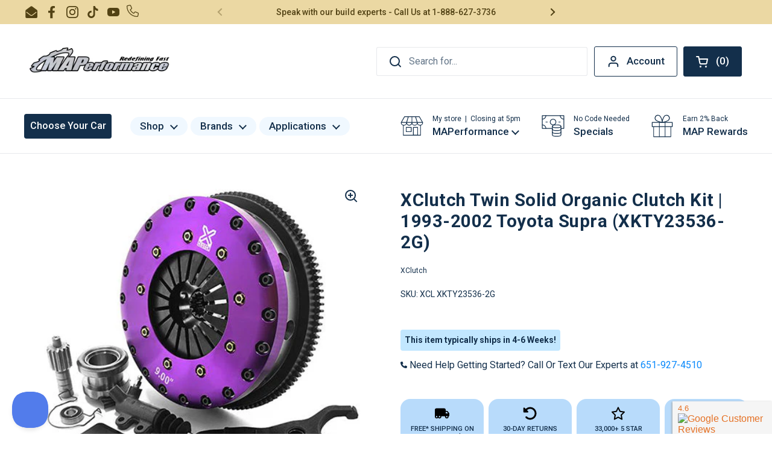

--- FILE ---
content_type: text/html; charset=utf-8
request_url: https://www.maperformance.com/products/xclutch-twin-solid-organic-clutch-kit-1993-2002-toyota-supra-xkty23536-2g
body_size: 102956
content:
<!doctype html><html class="no-js" lang="en" dir="ltr">
  <head>
    <meta name="google-site-verification" content="8W0iOWO69ZMT6HKHdKr5f08R8MBvBh-7B1ygRXm9eRk">
    




    <script async src="//www.maperformance.com/cdn/shop/t/185/assets/geolizr-lib.js?v=104182747425395205581690402825" type="text/javascript"></script>

<script>
    if(typeof Geolizr === "undefined") {
        var Geolizr = {};
        Geolizr.currencyDynamicCountry = false;
        Geolizr.version = 20200327;
    }

    // save geolizr-lib.js url to the sessionStorage
    sessionStorage.setItem('geolizr_lib_url', "//www.maperformance.com/cdn/shop/t/185/assets/geolizr-lib.js?v=104182747425395205581690402825");
    if(typeof Geolizr.events === "undefined") Geolizr.events = {};
    if(typeof Geolizr.geolizrEvents === "undefined") Geolizr.geolizrEvents = [];

    Geolizr.config = function(config) {
        Geolizr.currency_widget_enabled = config.currency_widget_enabled === "true" || false;
        Geolizr.shopCurrency = 'USD';
        Geolizr.shopifyFormatMoneySet = false;
        Geolizr.observeElements = [];
    };

    
    
    
    Geolizr.moneyFormats = {};
    

    Geolizr.shopifyCurrencyList = [];
    Geolizr.shopifyCurrency = {};
    Geolizr.shopifyCurrencyListIndex = {};
    let currency = {};
    
    currency = {
        "iso_code": "USD",
        "name": "United States Dollar",
        "symbol": "$",
        "shop_currency": true
    };
    if(currency.shop_currency) {
        Geolizr.shopifyCurrency = currency;
    }
    Geolizr.shopifyCurrencyList.push(currency);
    Geolizr.shopifyCurrencyListIndex[currency.iso_code] = Geolizr.shopifyCurrencyList.indexOf(currency);
    

    /* Geolizr Provider Setter */
    Geolizr.presetService = false;
    Geolizr.activateIpInfo = function(accessKey) { Geolizr.presetService = { name: 'ipInfo', accessKey: accessKey }; };
    Geolizr.activateLovelyAppProvider = function() { Geolizr.presetService = { name: 'lovelyAppProvider' }; };
    Geolizr.activateIpApiCo = function(accessKey) { Geolizr.presetService = { name: 'ipApiCo', accessKey: accessKey }; };
    Geolizr.activateDbIpProvider = function(accessKey) { Geolizr.presetService = { name: 'dbIpProvider', accessKey: accessKey }; };
    Geolizr.activateIpStackProvider = function(accessKey) { Geolizr.presetService = { name: 'ipStackProvider', accessKey: accessKey }; };
    Geolizr.activateGeolizrIPApiProvider = function(accessKey) { Geolizr.presetService = { name: 'geolizrIpApiProvider', accessKey: accessKey }; };

    

    /* Service Aliase */
    Geolizr.activateFreegeoip = Geolizr.activateIpStackProvider;
    Geolizr.requestLocaleRootUrl = "\/";
    Geolizr.addSystemEventListener = function(name, callback) {
        if (typeof Geolizr.realInit !== 'undefined') {
            Geolizr.realInit(function($) {
                callback({jquery: $});
            })
        } else {
            Geolizr.geolizrEvents.push(new CustomEvent(name));
            document.addEventListener(name, callback);
        }
    };

    Geolizr.addEventListener = function(name, callback, priority) {
        if(typeof priority == "undefined") priority = 100;
        if(typeof Geolizr.realAddEventListener === "undefined") {
            if (!Geolizr.events[name]) Geolizr.events[name] = [];
            Geolizr.events[name].push({callback: callback, priority: priority});
        } else {
            Geolizr.realAddEventListener(name, callback, priority);
        }
    };

    Geolizr.getGeoData = function(callback) {
        if(typeof Geolizr.realGetGeoData === "undefined") {
            Geolizr.addEventListener('geolizr.init', function() {
                Geolizr.getGeoData(callback);
            }, 200)
        } else {
            Geolizr.realGetGeoData(callback);
        }
    };

    Geolizr.init = function(callback, priority) {
        if(typeof Geolizr.realInit === "undefined")
            Geolizr.addEventListener("geolizr.init", callback, priority);
        else
            Geolizr.realInit(callback, priority);
    };


    Geolizr.notification_widget_enabled = false;
    Geolizr.popup_widget_enabled = false;
    Geolizr.api_widget_enabled = true;
    Geolizr.currency_widget_enabled = false;
    Geolizr.redirect_widget_enabled = false;

    Geolizr.enables = {
        'notification_widget_enabled': Geolizr.notification_widget_enabled,
        'popup_widget_enabled': Geolizr.popup_widget_enabled,
        'api_widget_enabled': Geolizr.api_widget_enabled,
        'currency_widget_enabled': Geolizr.currency_widget_enabled,
        'redirect_widget_enabled': Geolizr.redirect_widget_enabled
    };

    if(Geolizr.popup_widget_enabled || Geolizr.notification_widget_enabled || Geolizr.currency_widget_enabled) {
        
        Geolizr.geolizrCssFile = "//www.maperformance.com/cdn/shop/t/185/assets/geolizr-lib.css?v=59017386019965299001690402798";
        
    }

    

</script>
<style>
    .geolizr-currency-switch-wrapper { visibility: hidden; }
    #geolizr-notification{position:fixed!important;top:0!important;left:0!important;margin:0!important;padding:0!important;width:100%!important;height:auto!important;min-height:0!important;max-height:none!important;z-index:10000000!important}
    #geolizr-notification>#geolizr-notification-message-wrapper{text-align:center!important;width:100%!important;padding:10px;-webkit-box-shadow:10px 10px 5px 0 rgba(143,143,143,.35);-moz-box-shadow:10px 10px 5px 0 rgba(143,143,143,.35);box-shadow:10px 10px 5px 0 rgba(143,143,143,.35)}
    #geolizr-dismiss-notification{box-sizing:content-box;padding:5px!important;margin:0!important;position:absolute!important;right:8px!important;text-decoration:none!important;font-family:Arial,serif ! important;top:8px!important;height:15px!important;border-radius:15px;width:15px!important;line-height:16px;font-size:20px;font-weight:700;cursor:pointer;display:inline-block}
    .geolizr-popup-background{position:fixed;top:0;left:0;right:0;bottom:0;height:100%;width:100%;z-index:10000005!important}
    .geolizr-popup{position:fixed!important;width:560px!important;height:400px!important;z-index:10000010!important;border:1px solid grey}
    .geolizr-popup.gp-center{top:50%!important;left:50%!important;margin-top:-200px!important;margin-left:-280px!important}
    .geolizr-popup.gp-mobile{width:84%!important;height:84%!important;top:0!important;left:0!important;margin:8%}
    #geolizr-popup-content-iframe{width:100%!important;height:100%!important;border:0}
    .slideInDown { -webkit-animation-name: slideInDown; animation-name: slideInDown; -webkit-animation-duration: 1s; animation-duration: 1s; -webkit-animation-fill-mode: both; animation-fill-mode: both; }
    @-webkit-keyframes slideInDown { 0% { -webkit-transform: translateY(-100%); transform: translateY(-100%); visibility: visible;} 100% {-webkit-transform: translateY(0); transform: translateY(0); } }
    @keyframes slideInDown { 0% {-webkit-transform: translateY(-100%); transform: translateY(-100%);visibility: visible; } 100% { -webkit-transform: translateY(0); transform: translateY(0); } }
    .geolizr-currency-switch-wrapper.geolizr-absolute-auto{z-index:10000000;position:fixed}
    .geolizr-currency-switch-wrapper{z-index:10000000!important;height:20px;width:85px;position:relative}
    .geolizr-currency-switcher{padding:1px 10px;margin:0;width:85px;height:30px;border-radius:4px;box-sizing: border-box;}
    .geolizr-currency-links{overflow:scroll;overflow-x:hidden;border-radius:4px;padding:5px 10px;margin:0;list-style:none;line-height:1.42857143;background-color:#fff;width:82px;max-height:200px;display:none}
    .geolizr-currency-switch-wrapper .geolizr-currency-links-up{bottom:30px;position:absolute}
    .geolizr-currency-switch-wrapper .geolizr-currency-links-down{top:30px;position:absolute}
    li.geolizr-currency-list-li{float:none!important;margin:0!important;padding:0 0 0 10px}
    .geolizr-currency-list-link{white-space:nowrap}
    .geolizr-currency-link i,.geolizr-currency-list-link i{width:16px!important;height:11px}
    [class^="famfamfam-flag"]{display:inline-block;width:16px;height:11px;line-height:11px}
    .no-scroll .geolizr-currency-links { overflow: hidden; width: 60px; left: 23px; text-align: left;}
    .geolizr-currency-switcher-value{width:42px;min-width:42px;max-width:42px;display:inline-block;text-align:left}
    .geolizr-currency-switcher-arrow-down,.geolizr-currency-switcher-arrow-up{content:"s";position:absolute;right:5px;top:5px;width:14px;height:14px;margin:0}
    .geolizr-currency-switcher-arrow-down,.geolizr-currency-switcher-arrow-up{ transition: transform .2s ease-in-out;content: ""; background-image: url("data:image/svg+xml;charset=UTF-8,%3csvg xmlns='http://www.w3.org/2000/svg' viewBox='0 0 14.0 14.0' height='14.0px' width='14.0px' style='position: absolute;'%3e%3cpath d='M1 4.5 L7.0 10.5 L13.0 4.5' fill='transparent' stroke='%23000' stroke-width='1px'%3e%3c/path%3e%3c/svg%3e"); }
    .open .geolizr-currency-switcher-arrow-down,.geolizr-currency-switcher-arrow-up{transform:rotate(180deg)}
    .open .geolizr-currency-switcher-arrow-up{transform:rotate(0deg)}
    .geolizr-selectable-currency{width:42px;min-width:42px;max-width:42px;display:inline-block;text-align:left}
    .geolizr-shop-currency{width:42px;min-width:42px;max-width:42px;display:inline-block}
    .geolizr-currency-link li{padding:0;margin:0}
    #geolizr-notification-spanner{width:100%!important;line-height:4px!important;height:4px!important;min-height:4px!important;max-height:4px!important}
    body.geolizr-popup-open { overflow: hidden; }
</style>

    <script opt_jquery>/* Test ! jQuery v3.6.0 | (c) OpenJS Foundation and other contributors | jquery.org/license */
!function(e,t){"use strict";"object"==typeof module&&"object"==typeof module.exports?module.exports=e.document?t(e,!0):function(e){if(!e.document)throw new Error("jQuery requires a window with a document");return t(e)}:t(e)}("undefined"!=typeof window?window:this,function(C,e){"use strict";var t=[],r=Object.getPrototypeOf,s=t.slice,g=t.flat?function(e){return t.flat.call(e)}:function(e){return t.concat.apply([],e)},u=t.push,i=t.indexOf,n={},o=n.toString,v=n.hasOwnProperty,a=v.toString,l=a.call(Object),y={},m=function(e){return"function"==typeof e&&"number"!=typeof e.nodeType&&"function"!=typeof e.item},x=function(e){return null!=e&&e===e.window},E=C.document,c={type:!0,src:!0,nonce:!0,noModule:!0};function b(e,t,n){var r,i,o=(n=n||E).createElement("script");if(o.text=e,t)for(r in c)(i=t[r]||t.getAttribute&&t.getAttribute(r))&&o.setAttribute(r,i);n.head.appendChild(o).parentNode.removeChild(o)}function w(e){return null==e?e+"":"object"==typeof e||"function"==typeof e?n[o.call(e)]||"object":typeof e}var f="3.6.0",S=function(e,t){return new S.fn.init(e,t)};function p(e){var t=!!e&&"length"in e&&e.length,n=w(e);return!m(e)&&!x(e)&&("array"===n||0===t||"number"==typeof t&&0<t&&t-1 in e)}S.fn=S.prototype={jquery:f,constructor:S,length:0,toArray:function(){return s.call(this)},get:function(e){return null==e?s.call(this):e<0?this[e+this.length]:this[e]},pushStack:function(e){var t=S.merge(this.constructor(),e);return t.prevObject=this,t},each:function(e){return S.each(this,e)},map:function(n){return this.pushStack(S.map(this,function(e,t){return n.call(e,t,e)}))},slice:function(){return this.pushStack(s.apply(this,arguments))},first:function(){return this.eq(0)},last:function(){return this.eq(-1)},even:function(){return this.pushStack(S.grep(this,function(e,t){return(t+1)%2}))},odd:function(){return this.pushStack(S.grep(this,function(e,t){return t%2}))},eq:function(e){var t=this.length,n=+e+(e<0?t:0);return this.pushStack(0<=n&&n<t?[this[n]]:[])},end:function(){return this.prevObject||this.constructor()},push:u,sort:t.sort,splice:t.splice},S.extend=S.fn.extend=function(){var e,t,n,r,i,o,a=arguments[0]||{},s=1,u=arguments.length,l=!1;for("boolean"==typeof a&&(l=a,a=arguments[s]||{},s++),"object"==typeof a||m(a)||(a={}),s===u&&(a=this,s--);s<u;s++)if(null!=(e=arguments[s]))for(t in e)r=e[t],"__proto__"!==t&&a!==r&&(l&&r&&(S.isPlainObject(r)||(i=Array.isArray(r)))?(n=a[t],o=i&&!Array.isArray(n)?[]:i||S.isPlainObject(n)?n:{},i=!1,a[t]=S.extend(l,o,r)):void 0!==r&&(a[t]=r));return a},S.extend({expando:"jQuery"+(f+Math.random()).replace(/\D/g,""),isReady:!0,error:function(e){throw new Error(e)},noop:function(){},isPlainObject:function(e){var t,n;return!(!e||"[object Object]"!==o.call(e))&&(!(t=r(e))||"function"==typeof(n=v.call(t,"constructor")&&t.constructor)&&a.call(n)===l)},isEmptyObject:function(e){var t;for(t in e)return!1;return!0},globalEval:function(e,t,n){b(e,{nonce:t&&t.nonce},n)},each:function(e,t){var n,r=0;if(p(e)){for(n=e.length;r<n;r++)if(!1===t.call(e[r],r,e[r]))break}else for(r in e)if(!1===t.call(e[r],r,e[r]))break;return e},makeArray:function(e,t){var n=t||[];return null!=e&&(p(Object(e))?S.merge(n,"string"==typeof e?[e]:e):u.call(n,e)),n},inArray:function(e,t,n){return null==t?-1:i.call(t,e,n)},merge:function(e,t){for(var n=+t.length,r=0,i=e.length;r<n;r++)e[i++]=t[r];return e.length=i,e},grep:function(e,t,n){for(var r=[],i=0,o=e.length,a=!n;i<o;i++)!t(e[i],i)!==a&&r.push(e[i]);return r},map:function(e,t,n){var r,i,o=0,a=[];if(p(e))for(r=e.length;o<r;o++)null!=(i=t(e[o],o,n))&&a.push(i);else for(o in e)null!=(i=t(e[o],o,n))&&a.push(i);return g(a)},guid:1,support:y}),"function"==typeof Symbol&&(S.fn[Symbol.iterator]=t[Symbol.iterator]),S.each("Boolean Number String Function Array Date RegExp Object Error Symbol".split(" "),function(e,t){n["[object "+t+"]"]=t.toLowerCase()});var d=function(n){var e,d,b,o,i,h,f,g,w,u,l,T,C,a,E,v,s,c,y,S="sizzle"+1*new Date,p=n.document,k=0,r=0,m=ue(),x=ue(),A=ue(),N=ue(),j=function(e,t){return e===t&&(l=!0),0},D={}.hasOwnProperty,t=[],q=t.pop,L=t.push,H=t.push,O=t.slice,P=function(e,t){for(var n=0,r=e.length;n<r;n++)if(e[n]===t)return n;return-1},R="checked|selected|async|autofocus|autoplay|controls|defer|disabled|hidden|ismap|loop|multiple|open|readonly|required|scoped",M="[\\x20\\t\\r\\n\\f]",I="(?:\\\\[\\da-fA-F]{1,6}"+M+"?|\\\\[^\\r\\n\\f]|[\\w-]|[^\0-\\x7f])+",W="\\["+M+"*("+I+")(?:"+M+"*([*^$|!~]?=)"+M+"*(?:'((?:\\\\.|[^\\\\'])*)'|\"((?:\\\\.|[^\\\\\"])*)\"|("+I+"))|)"+M+"*\\]",F=":("+I+")(?:\\((('((?:\\\\.|[^\\\\'])*)'|\"((?:\\\\.|[^\\\\\"])*)\")|((?:\\\\.|[^\\\\()[\\]]|"+W+")*)|.*)\\)|)",B=new RegExp(M+"+","g"),$=new RegExp("^"+M+"+|((?:^|[^\\\\])(?:\\\\.)*)"+M+"+$","g"),_=new RegExp("^"+M+"*,"+M+"*"),z=new RegExp("^"+M+"*([>+~]|"+M+")"+M+"*"),U=new RegExp(M+"|>"),X=new RegExp(F),V=new RegExp("^"+I+"$"),G={ID:new RegExp("^#("+I+")"),CLASS:new RegExp("^\\.("+I+")"),TAG:new RegExp("^("+I+"|[*])"),ATTR:new RegExp("^"+W),PSEUDO:new RegExp("^"+F),CHILD:new RegExp("^:(only|first|last|nth|nth-last)-(child|of-type)(?:\\("+M+"*(even|odd|(([+-]|)(\\d*)n|)"+M+"*(?:([+-]|)"+M+"*(\\d+)|))"+M+"*\\)|)","i"),bool:new RegExp("^(?:"+R+")$","i"),needsContext:new RegExp("^"+M+"*[>+~]|:(even|odd|eq|gt|lt|nth|first|last)(?:\\("+M+"*((?:-\\d)?\\d*)"+M+"*\\)|)(?=[^-]|$)","i")},Y=/HTML$/i,Q=/^(?:input|select|textarea|button)$/i,J=/^h\d$/i,K=/^[^{]+\{\s*\[native \w/,Z=/^(?:#([\w-]+)|(\w+)|\.([\w-]+))$/,ee=/[+~]/,te=new RegExp("\\\\[\\da-fA-F]{1,6}"+M+"?|\\\\([^\\r\\n\\f])","g"),ne=function(e,t){var n="0x"+e.slice(1)-65536;return t||(n<0?String.fromCharCode(n+65536):String.fromCharCode(n>>10|55296,1023&n|56320))},re=/([\0-\x1f\x7f]|^-?\d)|^-$|[^\0-\x1f\x7f-\uFFFF\w-]/g,ie=function(e,t){return t?"\0"===e?"\ufffd":e.slice(0,-1)+"\\"+e.charCodeAt(e.length-1).toString(16)+" ":"\\"+e},oe=function(){T()},ae=be(function(e){return!0===e.disabled&&"fieldset"===e.nodeName.toLowerCase()},{dir:"parentNode",next:"legend"});try{H.apply(t=O.call(p.childNodes),p.childNodes),t[p.childNodes.length].nodeType}catch(e){H={apply:t.length?function(e,t){L.apply(e,O.call(t))}:function(e,t){var n=e.length,r=0;while(e[n++]=t[r++]);e.length=n-1}}}function se(t,e,n,r){var i,o,a,s,u,l,c,f=e&&e.ownerDocument,p=e?e.nodeType:9;if(n=n||[],"string"!=typeof t||!t||1!==p&&9!==p&&11!==p)return n;if(!r&&(T(e),e=e||C,E)){if(11!==p&&(u=Z.exec(t)))if(i=u[1]){if(9===p){if(!(a=e.getElementById(i)))return n;if(a.id===i)return n.push(a),n}else if(f&&(a=f.getElementById(i))&&y(e,a)&&a.id===i)return n.push(a),n}else{if(u[2])return H.apply(n,e.getElementsByTagName(t)),n;if((i=u[3])&&d.getElementsByClassName&&e.getElementsByClassName)return H.apply(n,e.getElementsByClassName(i)),n}if(d.qsa&&!N[t+" "]&&(!v||!v.test(t))&&(1!==p||"object"!==e.nodeName.toLowerCase())){if(c=t,f=e,1===p&&(U.test(t)||z.test(t))){(f=ee.test(t)&&ye(e.parentNode)||e)===e&&d.scope||((s=e.getAttribute("id"))?s=s.replace(re,ie):e.setAttribute("id",s=S)),o=(l=h(t)).length;while(o--)l[o]=(s?"#"+s:":scope")+" "+xe(l[o]);c=l.join(",")}try{return H.apply(n,f.querySelectorAll(c)),n}catch(e){N(t,!0)}finally{s===S&&e.removeAttribute("id")}}}return g(t.replace($,"$1"),e,n,r)}function ue(){var r=[];return function e(t,n){return r.push(t+" ")>b.cacheLength&&delete e[r.shift()],e[t+" "]=n}}function le(e){return e[S]=!0,e}function ce(e){var t=C.createElement("fieldset");try{return!!e(t)}catch(e){return!1}finally{t.parentNode&&t.parentNode.removeChild(t),t=null}}function fe(e,t){var n=e.split("|"),r=n.length;while(r--)b.attrHandle[n[r]]=t}function pe(e,t){var n=t&&e,r=n&&1===e.nodeType&&1===t.nodeType&&e.sourceIndex-t.sourceIndex;if(r)return r;if(n)while(n=n.nextSibling)if(n===t)return-1;return e?1:-1}function de(t){return function(e){return"input"===e.nodeName.toLowerCase()&&e.type===t}}function he(n){return function(e){var t=e.nodeName.toLowerCase();return("input"===t||"button"===t)&&e.type===n}}function ge(t){return function(e){return"form"in e?e.parentNode&&!1===e.disabled?"label"in e?"label"in e.parentNode?e.parentNode.disabled===t:e.disabled===t:e.isDisabled===t||e.isDisabled!==!t&&ae(e)===t:e.disabled===t:"label"in e&&e.disabled===t}}function ve(a){return le(function(o){return o=+o,le(function(e,t){var n,r=a([],e.length,o),i=r.length;while(i--)e[n=r[i]]&&(e[n]=!(t[n]=e[n]))})})}function ye(e){return e&&"undefined"!=typeof e.getElementsByTagName&&e}for(e in d=se.support={},i=se.isXML=function(e){var t=e&&e.namespaceURI,n=e&&(e.ownerDocument||e).documentElement;return!Y.test(t||n&&n.nodeName||"HTML")},T=se.setDocument=function(e){var t,n,r=e?e.ownerDocument||e:p;return r!=C&&9===r.nodeType&&r.documentElement&&(a=(C=r).documentElement,E=!i(C),p!=C&&(n=C.defaultView)&&n.top!==n&&(n.addEventListener?n.addEventListener("unload",oe,!1):n.attachEvent&&n.attachEvent("onunload",oe)),d.scope=ce(function(e){return a.appendChild(e).appendChild(C.createElement("div")),"undefined"!=typeof e.querySelectorAll&&!e.querySelectorAll(":scope fieldset div").length}),d.attributes=ce(function(e){return e.className="i",!e.getAttribute("className")}),d.getElementsByTagName=ce(function(e){return e.appendChild(C.createComment("")),!e.getElementsByTagName("*").length}),d.getElementsByClassName=K.test(C.getElementsByClassName),d.getById=ce(function(e){return a.appendChild(e).id=S,!C.getElementsByName||!C.getElementsByName(S).length}),d.getById?(b.filter.ID=function(e){var t=e.replace(te,ne);return function(e){return e.getAttribute("id")===t}},b.find.ID=function(e,t){if("undefined"!=typeof t.getElementById&&E){var n=t.getElementById(e);return n?[n]:[]}}):(b.filter.ID=function(e){var n=e.replace(te,ne);return function(e){var t="undefined"!=typeof e.getAttributeNode&&e.getAttributeNode("id");return t&&t.value===n}},b.find.ID=function(e,t){if("undefined"!=typeof t.getElementById&&E){var n,r,i,o=t.getElementById(e);if(o){if((n=o.getAttributeNode("id"))&&n.value===e)return[o];i=t.getElementsByName(e),r=0;while(o=i[r++])if((n=o.getAttributeNode("id"))&&n.value===e)return[o]}return[]}}),b.find.TAG=d.getElementsByTagName?function(e,t){return"undefined"!=typeof t.getElementsByTagName?t.getElementsByTagName(e):d.qsa?t.querySelectorAll(e):void 0}:function(e,t){var n,r=[],i=0,o=t.getElementsByTagName(e);if("*"===e){while(n=o[i++])1===n.nodeType&&r.push(n);return r}return o},b.find.CLASS=d.getElementsByClassName&&function(e,t){if("undefined"!=typeof t.getElementsByClassName&&E)return t.getElementsByClassName(e)},s=[],v=[],(d.qsa=K.test(C.querySelectorAll))&&(ce(function(e){var t;a.appendChild(e).innerHTML="<a id='"+S+"'></a><select id='"+S+"-\r\\' msallowcapture=''><option selected=''></option></select>",e.querySelectorAll("[msallowcapture^='']").length&&v.push("[*^$]="+M+"*(?:''|\"\")"),e.querySelectorAll("[selected]").length||v.push("\\["+M+"*(?:value|"+R+")"),e.querySelectorAll("[id~="+S+"-]").length||v.push("~="),(t=C.createElement("input")).setAttribute("name",""),e.appendChild(t),e.querySelectorAll("[name='']").length||v.push("\\["+M+"*name"+M+"*="+M+"*(?:''|\"\")"),e.querySelectorAll(":checked").length||v.push(":checked"),e.querySelectorAll("a#"+S+"+*").length||v.push(".#.+[+~]"),e.querySelectorAll("\\\f"),v.push("[\\r\\n\\f]")}),ce(function(e){e.innerHTML="<a href='' disabled='disabled'></a><select disabled='disabled'><option/></select>";var t=C.createElement("input");t.setAttribute("type","hidden"),e.appendChild(t).setAttribute("name","D"),e.querySelectorAll("[name=d]").length&&v.push("name"+M+"*[*^$|!~]?="),2!==e.querySelectorAll(":enabled").length&&v.push(":enabled",":disabled"),a.appendChild(e).disabled=!0,2!==e.querySelectorAll(":disabled").length&&v.push(":enabled",":disabled"),e.querySelectorAll("*,:x"),v.push(",.*:")})),(d.matchesSelector=K.test(c=a.matches||a.webkitMatchesSelector||a.mozMatchesSelector||a.oMatchesSelector||a.msMatchesSelector))&&ce(function(e){d.disconnectedMatch=c.call(e,"*"),c.call(e,"[s!='']:x"),s.push("!=",F)}),v=v.length&&new RegExp(v.join("|")),s=s.length&&new RegExp(s.join("|")),t=K.test(a.compareDocumentPosition),y=t||K.test(a.contains)?function(e,t){var n=9===e.nodeType?e.documentElement:e,r=t&&t.parentNode;return e===r||!(!r||1!==r.nodeType||!(n.contains?n.contains(r):e.compareDocumentPosition&&16&e.compareDocumentPosition(r)))}:function(e,t){if(t)while(t=t.parentNode)if(t===e)return!0;return!1},j=t?function(e,t){if(e===t)return l=!0,0;var n=!e.compareDocumentPosition-!t.compareDocumentPosition;return n||(1&(n=(e.ownerDocument||e)==(t.ownerDocument||t)?e.compareDocumentPosition(t):1)||!d.sortDetached&&t.compareDocumentPosition(e)===n?e==C||e.ownerDocument==p&&y(p,e)?-1:t==C||t.ownerDocument==p&&y(p,t)?1:u?P(u,e)-P(u,t):0:4&n?-1:1)}:function(e,t){if(e===t)return l=!0,0;var n,r=0,i=e.parentNode,o=t.parentNode,a=[e],s=[t];if(!i||!o)return e==C?-1:t==C?1:i?-1:o?1:u?P(u,e)-P(u,t):0;if(i===o)return pe(e,t);n=e;while(n=n.parentNode)a.unshift(n);n=t;while(n=n.parentNode)s.unshift(n);while(a[r]===s[r])r++;return r?pe(a[r],s[r]):a[r]==p?-1:s[r]==p?1:0}),C},se.matches=function(e,t){return se(e,null,null,t)},se.matchesSelector=function(e,t){if(T(e),d.matchesSelector&&E&&!N[t+" "]&&(!s||!s.test(t))&&(!v||!v.test(t)))try{var n=c.call(e,t);if(n||d.disconnectedMatch||e.document&&11!==e.document.nodeType)return n}catch(e){N(t,!0)}return 0<se(t,C,null,[e]).length},se.contains=function(e,t){return(e.ownerDocument||e)!=C&&T(e),y(e,t)},se.attr=function(e,t){(e.ownerDocument||e)!=C&&T(e);var n=b.attrHandle[t.toLowerCase()],r=n&&D.call(b.attrHandle,t.toLowerCase())?n(e,t,!E):void 0;return void 0!==r?r:d.attributes||!E?e.getAttribute(t):(r=e.getAttributeNode(t))&&r.specified?r.value:null},se.escape=function(e){return(e+"").replace(re,ie)},se.error=function(e){throw new Error("Syntax error, unrecognized expression: "+e)},se.uniqueSort=function(e){var t,n=[],r=0,i=0;if(l=!d.detectDuplicates,u=!d.sortStable&&e.slice(0),e.sort(j),l){while(t=e[i++])t===e[i]&&(r=n.push(i));while(r--)e.splice(n[r],1)}return u=null,e},o=se.getText=function(e){var t,n="",r=0,i=e.nodeType;if(i){if(1===i||9===i||11===i){if("string"==typeof e.textContent)return e.textContent;for(e=e.firstChild;e;e=e.nextSibling)n+=o(e)}else if(3===i||4===i)return e.nodeValue}else while(t=e[r++])n+=o(t);return n},(b=se.selectors={cacheLength:50,createPseudo:le,match:G,attrHandle:{},find:{},relative:{">":{dir:"parentNode",first:!0}," ":{dir:"parentNode"},"+":{dir:"previousSibling",first:!0},"~":{dir:"previousSibling"}},preFilter:{ATTR:function(e){return e[1]=e[1].replace(te,ne),e[3]=(e[3]||e[4]||e[5]||"").replace(te,ne),"~="===e[2]&&(e[3]=" "+e[3]+" "),e.slice(0,4)},CHILD:function(e){return e[1]=e[1].toLowerCase(),"nth"===e[1].slice(0,3)?(e[3]||se.error(e[0]),e[4]=+(e[4]?e[5]+(e[6]||1):2*("even"===e[3]||"odd"===e[3])),e[5]=+(e[7]+e[8]||"odd"===e[3])):e[3]&&se.error(e[0]),e},PSEUDO:function(e){var t,n=!e[6]&&e[2];return G.CHILD.test(e[0])?null:(e[3]?e[2]=e[4]||e[5]||"":n&&X.test(n)&&(t=h(n,!0))&&(t=n.indexOf(")",n.length-t)-n.length)&&(e[0]=e[0].slice(0,t),e[2]=n.slice(0,t)),e.slice(0,3))}},filter:{TAG:function(e){var t=e.replace(te,ne).toLowerCase();return"*"===e?function(){return!0}:function(e){return e.nodeName&&e.nodeName.toLowerCase()===t}},CLASS:function(e){var t=m[e+" "];return t||(t=new RegExp("(^|"+M+")"+e+"("+M+"|$)"))&&m(e,function(e){return t.test("string"==typeof e.className&&e.className||"undefined"!=typeof e.getAttribute&&e.getAttribute("class")||"")})},ATTR:function(n,r,i){return function(e){var t=se.attr(e,n);return null==t?"!="===r:!r||(t+="","="===r?t===i:"!="===r?t!==i:"^="===r?i&&0===t.indexOf(i):"*="===r?i&&-1<t.indexOf(i):"$="===r?i&&t.slice(-i.length)===i:"~="===r?-1<(" "+t.replace(B," ")+" ").indexOf(i):"|="===r&&(t===i||t.slice(0,i.length+1)===i+"-"))}},CHILD:function(h,e,t,g,v){var y="nth"!==h.slice(0,3),m="last"!==h.slice(-4),x="of-type"===e;return 1===g&&0===v?function(e){return!!e.parentNode}:function(e,t,n){var r,i,o,a,s,u,l=y!==m?"nextSibling":"previousSibling",c=e.parentNode,f=x&&e.nodeName.toLowerCase(),p=!n&&!x,d=!1;if(c){if(y){while(l){a=e;while(a=a[l])if(x?a.nodeName.toLowerCase()===f:1===a.nodeType)return!1;u=l="only"===h&&!u&&"nextSibling"}return!0}if(u=[m?c.firstChild:c.lastChild],m&&p){d=(s=(r=(i=(o=(a=c)[S]||(a[S]={}))[a.uniqueID]||(o[a.uniqueID]={}))[h]||[])[0]===k&&r[1])&&r[2],a=s&&c.childNodes[s];while(a=++s&&a&&a[l]||(d=s=0)||u.pop())if(1===a.nodeType&&++d&&a===e){i[h]=[k,s,d];break}}else if(p&&(d=s=(r=(i=(o=(a=e)[S]||(a[S]={}))[a.uniqueID]||(o[a.uniqueID]={}))[h]||[])[0]===k&&r[1]),!1===d)while(a=++s&&a&&a[l]||(d=s=0)||u.pop())if((x?a.nodeName.toLowerCase()===f:1===a.nodeType)&&++d&&(p&&((i=(o=a[S]||(a[S]={}))[a.uniqueID]||(o[a.uniqueID]={}))[h]=[k,d]),a===e))break;return(d-=v)===g||d%g==0&&0<=d/g}}},PSEUDO:function(e,o){var t,a=b.pseudos[e]||b.setFilters[e.toLowerCase()]||se.error("unsupported pseudo: "+e);return a[S]?a(o):1<a.length?(t=[e,e,"",o],b.setFilters.hasOwnProperty(e.toLowerCase())?le(function(e,t){var n,r=a(e,o),i=r.length;while(i--)e[n=P(e,r[i])]=!(t[n]=r[i])}):function(e){return a(e,0,t)}):a}},pseudos:{not:le(function(e){var r=[],i=[],s=f(e.replace($,"$1"));return s[S]?le(function(e,t,n,r){var i,o=s(e,null,r,[]),a=e.length;while(a--)(i=o[a])&&(e[a]=!(t[a]=i))}):function(e,t,n){return r[0]=e,s(r,null,n,i),r[0]=null,!i.pop()}}),has:le(function(t){return function(e){return 0<se(t,e).length}}),contains:le(function(t){return t=t.replace(te,ne),function(e){return-1<(e.textContent||o(e)).indexOf(t)}}),lang:le(function(n){return V.test(n||"")||se.error("unsupported lang: "+n),n=n.replace(te,ne).toLowerCase(),function(e){var t;do{if(t=E?e.lang:e.getAttribute("xml:lang")||e.getAttribute("lang"))return(t=t.toLowerCase())===n||0===t.indexOf(n+"-")}while((e=e.parentNode)&&1===e.nodeType);return!1}}),target:function(e){var t=n.location&&n.location.hash;return t&&t.slice(1)===e.id},root:function(e){return e===a},focus:function(e){return e===C.activeElement&&(!C.hasFocus||C.hasFocus())&&!!(e.type||e.href||~e.tabIndex)},enabled:ge(!1),disabled:ge(!0),checked:function(e){var t=e.nodeName.toLowerCase();return"input"===t&&!!e.checked||"option"===t&&!!e.selected},selected:function(e){return e.parentNode&&e.parentNode.selectedIndex,!0===e.selected},empty:function(e){for(e=e.firstChild;e;e=e.nextSibling)if(e.nodeType<6)return!1;return!0},parent:function(e){return!b.pseudos.empty(e)},header:function(e){return J.test(e.nodeName)},input:function(e){return Q.test(e.nodeName)},button:function(e){var t=e.nodeName.toLowerCase();return"input"===t&&"button"===e.type||"button"===t},text:function(e){var t;return"input"===e.nodeName.toLowerCase()&&"text"===e.type&&(null==(t=e.getAttribute("type"))||"text"===t.toLowerCase())},first:ve(function(){return[0]}),last:ve(function(e,t){return[t-1]}),eq:ve(function(e,t,n){return[n<0?n+t:n]}),even:ve(function(e,t){for(var n=0;n<t;n+=2)e.push(n);return e}),odd:ve(function(e,t){for(var n=1;n<t;n+=2)e.push(n);return e}),lt:ve(function(e,t,n){for(var r=n<0?n+t:t<n?t:n;0<=--r;)e.push(r);return e}),gt:ve(function(e,t,n){for(var r=n<0?n+t:n;++r<t;)e.push(r);return e})}}).pseudos.nth=b.pseudos.eq,{radio:!0,checkbox:!0,file:!0,password:!0,image:!0})b.pseudos[e]=de(e);for(e in{submit:!0,reset:!0})b.pseudos[e]=he(e);function me(){}function xe(e){for(var t=0,n=e.length,r="";t<n;t++)r+=e[t].value;return r}function be(s,e,t){var u=e.dir,l=e.next,c=l||u,f=t&&"parentNode"===c,p=r++;return e.first?function(e,t,n){while(e=e[u])if(1===e.nodeType||f)return s(e,t,n);return!1}:function(e,t,n){var r,i,o,a=[k,p];if(n){while(e=e[u])if((1===e.nodeType||f)&&s(e,t,n))return!0}else while(e=e[u])if(1===e.nodeType||f)if(i=(o=e[S]||(e[S]={}))[e.uniqueID]||(o[e.uniqueID]={}),l&&l===e.nodeName.toLowerCase())e=e[u]||e;else{if((r=i[c])&&r[0]===k&&r[1]===p)return a[2]=r[2];if((i[c]=a)[2]=s(e,t,n))return!0}return!1}}function we(i){return 1<i.length?function(e,t,n){var r=i.length;while(r--)if(!i[r](e,t,n))return!1;return!0}:i[0]}function Te(e,t,n,r,i){for(var o,a=[],s=0,u=e.length,l=null!=t;s<u;s++)(o=e[s])&&(n&&!n(o,r,i)||(a.push(o),l&&t.push(s)));return a}function Ce(d,h,g,v,y,e){return v&&!v[S]&&(v=Ce(v)),y&&!y[S]&&(y=Ce(y,e)),le(function(e,t,n,r){var i,o,a,s=[],u=[],l=t.length,c=e||function(e,t,n){for(var r=0,i=t.length;r<i;r++)se(e,t[r],n);return n}(h||"*",n.nodeType?[n]:n,[]),f=!d||!e&&h?c:Te(c,s,d,n,r),p=g?y||(e?d:l||v)?[]:t:f;if(g&&g(f,p,n,r),v){i=Te(p,u),v(i,[],n,r),o=i.length;while(o--)(a=i[o])&&(p[u[o]]=!(f[u[o]]=a))}if(e){if(y||d){if(y){i=[],o=p.length;while(o--)(a=p[o])&&i.push(f[o]=a);y(null,p=[],i,r)}o=p.length;while(o--)(a=p[o])&&-1<(i=y?P(e,a):s[o])&&(e[i]=!(t[i]=a))}}else p=Te(p===t?p.splice(l,p.length):p),y?y(null,t,p,r):H.apply(t,p)})}function Ee(e){for(var i,t,n,r=e.length,o=b.relative[e[0].type],a=o||b.relative[" "],s=o?1:0,u=be(function(e){return e===i},a,!0),l=be(function(e){return-1<P(i,e)},a,!0),c=[function(e,t,n){var r=!o&&(n||t!==w)||((i=t).nodeType?u(e,t,n):l(e,t,n));return i=null,r}];s<r;s++)if(t=b.relative[e[s].type])c=[be(we(c),t)];else{if((t=b.filter[e[s].type].apply(null,e[s].matches))[S]){for(n=++s;n<r;n++)if(b.relative[e[n].type])break;return Ce(1<s&&we(c),1<s&&xe(e.slice(0,s-1).concat({value:" "===e[s-2].type?"*":""})).replace($,"$1"),t,s<n&&Ee(e.slice(s,n)),n<r&&Ee(e=e.slice(n)),n<r&&xe(e))}c.push(t)}return we(c)}return me.prototype=b.filters=b.pseudos,b.setFilters=new me,h=se.tokenize=function(e,t){var n,r,i,o,a,s,u,l=x[e+" "];if(l)return t?0:l.slice(0);a=e,s=[],u=b.preFilter;while(a){for(o in n&&!(r=_.exec(a))||(r&&(a=a.slice(r[0].length)||a),s.push(i=[])),n=!1,(r=z.exec(a))&&(n=r.shift(),i.push({value:n,type:r[0].replace($," ")}),a=a.slice(n.length)),b.filter)!(r=G[o].exec(a))||u[o]&&!(r=u[o](r))||(n=r.shift(),i.push({value:n,type:o,matches:r}),a=a.slice(n.length));if(!n)break}return t?a.length:a?se.error(e):x(e,s).slice(0)},f=se.compile=function(e,t){var n,v,y,m,x,r,i=[],o=[],a=A[e+" "];if(!a){t||(t=h(e)),n=t.length;while(n--)(a=Ee(t[n]))[S]?i.push(a):o.push(a);(a=A(e,(v=o,m=0<(y=i).length,x=0<v.length,r=function(e,t,n,r,i){var o,a,s,u=0,l="0",c=e&&[],f=[],p=w,d=e||x&&b.find.TAG("*",i),h=k+=null==p?1:Math.random()||.1,g=d.length;for(i&&(w=t==C||t||i);l!==g&&null!=(o=d[l]);l++){if(x&&o){a=0,t||o.ownerDocument==C||(T(o),n=!E);while(s=v[a++])if(s(o,t||C,n)){r.push(o);break}i&&(k=h)}m&&((o=!s&&o)&&u--,e&&c.push(o))}if(u+=l,m&&l!==u){a=0;while(s=y[a++])s(c,f,t,n);if(e){if(0<u)while(l--)c[l]||f[l]||(f[l]=q.call(r));f=Te(f)}H.apply(r,f),i&&!e&&0<f.length&&1<u+y.length&&se.uniqueSort(r)}return i&&(k=h,w=p),c},m?le(r):r))).selector=e}return a},g=se.select=function(e,t,n,r){var i,o,a,s,u,l="function"==typeof e&&e,c=!r&&h(e=l.selector||e);if(n=n||[],1===c.length){if(2<(o=c[0]=c[0].slice(0)).length&&"ID"===(a=o[0]).type&&9===t.nodeType&&E&&b.relative[o[1].type]){if(!(t=(b.find.ID(a.matches[0].replace(te,ne),t)||[])[0]))return n;l&&(t=t.parentNode),e=e.slice(o.shift().value.length)}i=G.needsContext.test(e)?0:o.length;while(i--){if(a=o[i],b.relative[s=a.type])break;if((u=b.find[s])&&(r=u(a.matches[0].replace(te,ne),ee.test(o[0].type)&&ye(t.parentNode)||t))){if(o.splice(i,1),!(e=r.length&&xe(o)))return H.apply(n,r),n;break}}}return(l||f(e,c))(r,t,!E,n,!t||ee.test(e)&&ye(t.parentNode)||t),n},d.sortStable=S.split("").sort(j).join("")===S,d.detectDuplicates=!!l,T(),d.sortDetached=ce(function(e){return 1&e.compareDocumentPosition(C.createElement("fieldset"))}),ce(function(e){return e.innerHTML="<a href='#'></a>","#"===e.firstChild.getAttribute("href")})||fe("type|href|height|width",function(e,t,n){if(!n)return e.getAttribute(t,"type"===t.toLowerCase()?1:2)}),d.attributes&&ce(function(e){return e.innerHTML="<input/>",e.firstChild.setAttribute("value",""),""===e.firstChild.getAttribute("value")})||fe("value",function(e,t,n){if(!n&&"input"===e.nodeName.toLowerCase())return e.defaultValue}),ce(function(e){return null==e.getAttribute("disabled")})||fe(R,function(e,t,n){var r;if(!n)return!0===e[t]?t.toLowerCase():(r=e.getAttributeNode(t))&&r.specified?r.value:null}),se}(C);S.find=d,S.expr=d.selectors,S.expr[":"]=S.expr.pseudos,S.uniqueSort=S.unique=d.uniqueSort,S.text=d.getText,S.isXMLDoc=d.isXML,S.contains=d.contains,S.escapeSelector=d.escape;var h=function(e,t,n){var r=[],i=void 0!==n;while((e=e[t])&&9!==e.nodeType)if(1===e.nodeType){if(i&&S(e).is(n))break;r.push(e)}return r},T=function(e,t){for(var n=[];e;e=e.nextSibling)1===e.nodeType&&e!==t&&n.push(e);return n},k=S.expr.match.needsContext;function A(e,t){return e.nodeName&&e.nodeName.toLowerCase()===t.toLowerCase()}var N=/^<([a-z][^\/\0>:\x20\t\r\n\f]*)[\x20\t\r\n\f]*\/?>(?:<\/\1>|)$/i;function j(e,n,r){return m(n)?S.grep(e,function(e,t){return!!n.call(e,t,e)!==r}):n.nodeType?S.grep(e,function(e){return e===n!==r}):"string"!=typeof n?S.grep(e,function(e){return-1<i.call(n,e)!==r}):S.filter(n,e,r)}S.filter=function(e,t,n){var r=t[0];return n&&(e=":not("+e+")"),1===t.length&&1===r.nodeType?S.find.matchesSelector(r,e)?[r]:[]:S.find.matches(e,S.grep(t,function(e){return 1===e.nodeType}))},S.fn.extend({find:function(e){var t,n,r=this.length,i=this;if("string"!=typeof e)return this.pushStack(S(e).filter(function(){for(t=0;t<r;t++)if(S.contains(i[t],this))return!0}));for(n=this.pushStack([]),t=0;t<r;t++)S.find(e,i[t],n);return 1<r?S.uniqueSort(n):n},filter:function(e){return this.pushStack(j(this,e||[],!1))},not:function(e){return this.pushStack(j(this,e||[],!0))},is:function(e){return!!j(this,"string"==typeof e&&k.test(e)?S(e):e||[],!1).length}});var D,q=/^(?:\s*(<[\w\W]+>)[^>]*|#([\w-]+))$/;(S.fn.init=function(e,t,n){var r,i;if(!e)return this;if(n=n||D,"string"==typeof e){if(!(r="<"===e[0]&&">"===e[e.length-1]&&3<=e.length?[null,e,null]:q.exec(e))||!r[1]&&t)return!t||t.jquery?(t||n).find(e):this.constructor(t).find(e);if(r[1]){if(t=t instanceof S?t[0]:t,S.merge(this,S.parseHTML(r[1],t&&t.nodeType?t.ownerDocument||t:E,!0)),N.test(r[1])&&S.isPlainObject(t))for(r in t)m(this[r])?this[r](t[r]):this.attr(r,t[r]);return this}return(i=E.getElementById(r[2]))&&(this[0]=i,this.length=1),this}return e.nodeType?(this[0]=e,this.length=1,this):m(e)?void 0!==n.ready?n.ready(e):e(S):S.makeArray(e,this)}).prototype=S.fn,D=S(E);var L=/^(?:parents|prev(?:Until|All))/,H={children:!0,contents:!0,next:!0,prev:!0};function O(e,t){while((e=e[t])&&1!==e.nodeType);return e}S.fn.extend({has:function(e){var t=S(e,this),n=t.length;return this.filter(function(){for(var e=0;e<n;e++)if(S.contains(this,t[e]))return!0})},closest:function(e,t){var n,r=0,i=this.length,o=[],a="string"!=typeof e&&S(e);if(!k.test(e))for(;r<i;r++)for(n=this[r];n&&n!==t;n=n.parentNode)if(n.nodeType<11&&(a?-1<a.index(n):1===n.nodeType&&S.find.matchesSelector(n,e))){o.push(n);break}return this.pushStack(1<o.length?S.uniqueSort(o):o)},index:function(e){return e?"string"==typeof e?i.call(S(e),this[0]):i.call(this,e.jquery?e[0]:e):this[0]&&this[0].parentNode?this.first().prevAll().length:-1},add:function(e,t){return this.pushStack(S.uniqueSort(S.merge(this.get(),S(e,t))))},addBack:function(e){return this.add(null==e?this.prevObject:this.prevObject.filter(e))}}),S.each({parent:function(e){var t=e.parentNode;return t&&11!==t.nodeType?t:null},parents:function(e){return h(e,"parentNode")},parentsUntil:function(e,t,n){return h(e,"parentNode",n)},next:function(e){return O(e,"nextSibling")},prev:function(e){return O(e,"previousSibling")},nextAll:function(e){return h(e,"nextSibling")},prevAll:function(e){return h(e,"previousSibling")},nextUntil:function(e,t,n){return h(e,"nextSibling",n)},prevUntil:function(e,t,n){return h(e,"previousSibling",n)},siblings:function(e){return T((e.parentNode||{}).firstChild,e)},children:function(e){return T(e.firstChild)},contents:function(e){return null!=e.contentDocument&&r(e.contentDocument)?e.contentDocument:(A(e,"template")&&(e=e.content||e),S.merge([],e.childNodes))}},function(r,i){S.fn[r]=function(e,t){var n=S.map(this,i,e);return"Until"!==r.slice(-5)&&(t=e),t&&"string"==typeof t&&(n=S.filter(t,n)),1<this.length&&(H[r]||S.uniqueSort(n),L.test(r)&&n.reverse()),this.pushStack(n)}});var P=/[^\x20\t\r\n\f]+/g;function R(e){return e}function M(e){throw e}function I(e,t,n,r){var i;try{e&&m(i=e.promise)?i.call(e).done(t).fail(n):e&&m(i=e.then)?i.call(e,t,n):t.apply(void 0,[e].slice(r))}catch(e){n.apply(void 0,[e])}}S.Callbacks=function(r){var e,n;r="string"==typeof r?(e=r,n={},S.each(e.match(P)||[],function(e,t){n[t]=!0}),n):S.extend({},r);var i,t,o,a,s=[],u=[],l=-1,c=function(){for(a=a||r.once,o=i=!0;u.length;l=-1){t=u.shift();while(++l<s.length)!1===s[l].apply(t[0],t[1])&&r.stopOnFalse&&(l=s.length,t=!1)}r.memory||(t=!1),i=!1,a&&(s=t?[]:"")},f={add:function(){return s&&(t&&!i&&(l=s.length-1,u.push(t)),function n(e){S.each(e,function(e,t){m(t)?r.unique&&f.has(t)||s.push(t):t&&t.length&&"string"!==w(t)&&n(t)})}(arguments),t&&!i&&c()),this},remove:function(){return S.each(arguments,function(e,t){var n;while(-1<(n=S.inArray(t,s,n)))s.splice(n,1),n<=l&&l--}),this},has:function(e){return e?-1<S.inArray(e,s):0<s.length},empty:function(){return s&&(s=[]),this},disable:function(){return a=u=[],s=t="",this},disabled:function(){return!s},lock:function(){return a=u=[],t||i||(s=t=""),this},locked:function(){return!!a},fireWith:function(e,t){return a||(t=[e,(t=t||[]).slice?t.slice():t],u.push(t),i||c()),this},fire:function(){return f.fireWith(this,arguments),this},fired:function(){return!!o}};return f},S.extend({Deferred:function(e){var o=[["notify","progress",S.Callbacks("memory"),S.Callbacks("memory"),2],["resolve","done",S.Callbacks("once memory"),S.Callbacks("once memory"),0,"resolved"],["reject","fail",S.Callbacks("once memory"),S.Callbacks("once memory"),1,"rejected"]],i="pending",a={state:function(){return i},always:function(){return s.done(arguments).fail(arguments),this},"catch":function(e){return a.then(null,e)},pipe:function(){var i=arguments;return S.Deferred(function(r){S.each(o,function(e,t){var n=m(i[t[4]])&&i[t[4]];s[t[1]](function(){var e=n&&n.apply(this,arguments);e&&m(e.promise)?e.promise().progress(r.notify).done(r.resolve).fail(r.reject):r[t[0]+"With"](this,n?[e]:arguments)})}),i=null}).promise()},then:function(t,n,r){var u=0;function l(i,o,a,s){return function(){var n=this,r=arguments,e=function(){var e,t;if(!(i<u)){if((e=a.apply(n,r))===o.promise())throw new TypeError("Thenable self-resolution");t=e&&("object"==typeof e||"function"==typeof e)&&e.then,m(t)?s?t.call(e,l(u,o,R,s),l(u,o,M,s)):(u++,t.call(e,l(u,o,R,s),l(u,o,M,s),l(u,o,R,o.notifyWith))):(a!==R&&(n=void 0,r=[e]),(s||o.resolveWith)(n,r))}},t=s?e:function(){try{e()}catch(e){S.Deferred.exceptionHook&&S.Deferred.exceptionHook(e,t.stackTrace),u<=i+1&&(a!==M&&(n=void 0,r=[e]),o.rejectWith(n,r))}};i?t():(S.Deferred.getStackHook&&(t.stackTrace=S.Deferred.getStackHook()),C.setTimeout(t))}}return S.Deferred(function(e){o[0][3].add(l(0,e,m(r)?r:R,e.notifyWith)),o[1][3].add(l(0,e,m(t)?t:R)),o[2][3].add(l(0,e,m(n)?n:M))}).promise()},promise:function(e){return null!=e?S.extend(e,a):a}},s={};return S.each(o,function(e,t){var n=t[2],r=t[5];a[t[1]]=n.add,r&&n.add(function(){i=r},o[3-e][2].disable,o[3-e][3].disable,o[0][2].lock,o[0][3].lock),n.add(t[3].fire),s[t[0]]=function(){return s[t[0]+"With"](this===s?void 0:this,arguments),this},s[t[0]+"With"]=n.fireWith}),a.promise(s),e&&e.call(s,s),s},when:function(e){var n=arguments.length,t=n,r=Array(t),i=s.call(arguments),o=S.Deferred(),a=function(t){return function(e){r[t]=this,i[t]=1<arguments.length?s.call(arguments):e,--n||o.resolveWith(r,i)}};if(n<=1&&(I(e,o.done(a(t)).resolve,o.reject,!n),"pending"===o.state()||m(i[t]&&i[t].then)))return o.then();while(t--)I(i[t],a(t),o.reject);return o.promise()}});var W=/^(Eval|Internal|Range|Reference|Syntax|Type|URI)Error$/;S.Deferred.exceptionHook=function(e,t){C.console&&C.console.warn&&e&&W.test(e.name)&&C.console.warn("jQuery.Deferred exception: "+e.message,e.stack,t)},S.readyException=function(e){C.setTimeout(function(){throw e})};var F=S.Deferred();function B(){E.removeEventListener("DOMContentLoaded",B),C.removeEventListener("load",B),S.ready()}S.fn.ready=function(e){return F.then(e)["catch"](function(e){S.readyException(e)}),this},S.extend({isReady:!1,readyWait:1,ready:function(e){(!0===e?--S.readyWait:S.isReady)||(S.isReady=!0)!==e&&0<--S.readyWait||F.resolveWith(E,[S])}}),S.ready.then=F.then,"complete"===E.readyState||"loading"!==E.readyState&&!E.documentElement.doScroll?C.setTimeout(S.ready):(E.addEventListener("DOMContentLoaded",B),C.addEventListener("load",B));var $=function(e,t,n,r,i,o,a){var s=0,u=e.length,l=null==n;if("object"===w(n))for(s in i=!0,n)$(e,t,s,n[s],!0,o,a);else if(void 0!==r&&(i=!0,m(r)||(a=!0),l&&(a?(t.call(e,r),t=null):(l=t,t=function(e,t,n){return l.call(S(e),n)})),t))for(;s<u;s++)t(e[s],n,a?r:r.call(e[s],s,t(e[s],n)));return i?e:l?t.call(e):u?t(e[0],n):o},_=/^-ms-/,z=/-([a-z])/g;function U(e,t){return t.toUpperCase()}function X(e){return e.replace(_,"ms-").replace(z,U)}var V=function(e){return 1===e.nodeType||9===e.nodeType||!+e.nodeType};function G(){this.expando=S.expando+G.uid++}G.uid=1,G.prototype={cache:function(e){var t=e[this.expando];return t||(t={},V(e)&&(e.nodeType?e[this.expando]=t:Object.defineProperty(e,this.expando,{value:t,configurable:!0}))),t},set:function(e,t,n){var r,i=this.cache(e);if("string"==typeof t)i[X(t)]=n;else for(r in t)i[X(r)]=t[r];return i},get:function(e,t){return void 0===t?this.cache(e):e[this.expando]&&e[this.expando][X(t)]},access:function(e,t,n){return void 0===t||t&&"string"==typeof t&&void 0===n?this.get(e,t):(this.set(e,t,n),void 0!==n?n:t)},remove:function(e,t){var n,r=e[this.expando];if(void 0!==r){if(void 0!==t){n=(t=Array.isArray(t)?t.map(X):(t=X(t))in r?[t]:t.match(P)||[]).length;while(n--)delete r[t[n]]}(void 0===t||S.isEmptyObject(r))&&(e.nodeType?e[this.expando]=void 0:delete e[this.expando])}},hasData:function(e){var t=e[this.expando];return void 0!==t&&!S.isEmptyObject(t)}};var Y=new G,Q=new G,J=/^(?:\{[\w\W]*\}|\[[\w\W]*\])$/,K=/[A-Z]/g;function Z(e,t,n){var r,i;if(void 0===n&&1===e.nodeType)if(r="data-"+t.replace(K,"-$&").toLowerCase(),"string"==typeof(n=e.getAttribute(r))){try{n="true"===(i=n)||"false"!==i&&("null"===i?null:i===+i+""?+i:J.test(i)?JSON.parse(i):i)}catch(e){}Q.set(e,t,n)}else n=void 0;return n}S.extend({hasData:function(e){return Q.hasData(e)||Y.hasData(e)},data:function(e,t,n){return Q.access(e,t,n)},removeData:function(e,t){Q.remove(e,t)},_data:function(e,t,n){return Y.access(e,t,n)},_removeData:function(e,t){Y.remove(e,t)}}),S.fn.extend({data:function(n,e){var t,r,i,o=this[0],a=o&&o.attributes;if(void 0===n){if(this.length&&(i=Q.get(o),1===o.nodeType&&!Y.get(o,"hasDataAttrs"))){t=a.length;while(t--)a[t]&&0===(r=a[t].name).indexOf("data-")&&(r=X(r.slice(5)),Z(o,r,i[r]));Y.set(o,"hasDataAttrs",!0)}return i}return"object"==typeof n?this.each(function(){Q.set(this,n)}):$(this,function(e){var t;if(o&&void 0===e)return void 0!==(t=Q.get(o,n))?t:void 0!==(t=Z(o,n))?t:void 0;this.each(function(){Q.set(this,n,e)})},null,e,1<arguments.length,null,!0)},removeData:function(e){return this.each(function(){Q.remove(this,e)})}}),S.extend({queue:function(e,t,n){var r;if(e)return t=(t||"fx")+"queue",r=Y.get(e,t),n&&(!r||Array.isArray(n)?r=Y.access(e,t,S.makeArray(n)):r.push(n)),r||[]},dequeue:function(e,t){t=t||"fx";var n=S.queue(e,t),r=n.length,i=n.shift(),o=S._queueHooks(e,t);"inprogress"===i&&(i=n.shift(),r--),i&&("fx"===t&&n.unshift("inprogress"),delete o.stop,i.call(e,function(){S.dequeue(e,t)},o)),!r&&o&&o.empty.fire()},_queueHooks:function(e,t){var n=t+"queueHooks";return Y.get(e,n)||Y.access(e,n,{empty:S.Callbacks("once memory").add(function(){Y.remove(e,[t+"queue",n])})})}}),S.fn.extend({queue:function(t,n){var e=2;return"string"!=typeof t&&(n=t,t="fx",e--),arguments.length<e?S.queue(this[0],t):void 0===n?this:this.each(function(){var e=S.queue(this,t,n);S._queueHooks(this,t),"fx"===t&&"inprogress"!==e[0]&&S.dequeue(this,t)})},dequeue:function(e){return this.each(function(){S.dequeue(this,e)})},clearQueue:function(e){return this.queue(e||"fx",[])},promise:function(e,t){var n,r=1,i=S.Deferred(),o=this,a=this.length,s=function(){--r||i.resolveWith(o,[o])};"string"!=typeof e&&(t=e,e=void 0),e=e||"fx";while(a--)(n=Y.get(o[a],e+"queueHooks"))&&n.empty&&(r++,n.empty.add(s));return s(),i.promise(t)}});var ee=/[+-]?(?:\d*\.|)\d+(?:[eE][+-]?\d+|)/.source,te=new RegExp("^(?:([+-])=|)("+ee+")([a-z%]*)$","i"),ne=["Top","Right","Bottom","Left"],re=E.documentElement,ie=function(e){return S.contains(e.ownerDocument,e)},oe={composed:!0};re.getRootNode&&(ie=function(e){return S.contains(e.ownerDocument,e)||e.getRootNode(oe)===e.ownerDocument});var ae=function(e,t){return"none"===(e=t||e).style.display||""===e.style.display&&ie(e)&&"none"===S.css(e,"display")};function se(e,t,n,r){var i,o,a=20,s=r?function(){return r.cur()}:function(){return S.css(e,t,"")},u=s(),l=n&&n[3]||(S.cssNumber[t]?"":"px"),c=e.nodeType&&(S.cssNumber[t]||"px"!==l&&+u)&&te.exec(S.css(e,t));if(c&&c[3]!==l){u/=2,l=l||c[3],c=+u||1;while(a--)S.style(e,t,c+l),(1-o)*(1-(o=s()/u||.5))<=0&&(a=0),c/=o;c*=2,S.style(e,t,c+l),n=n||[]}return n&&(c=+c||+u||0,i=n[1]?c+(n[1]+1)*n[2]:+n[2],r&&(r.unit=l,r.start=c,r.end=i)),i}var ue={};function le(e,t){for(var n,r,i,o,a,s,u,l=[],c=0,f=e.length;c<f;c++)(r=e[c]).style&&(n=r.style.display,t?("none"===n&&(l[c]=Y.get(r,"display")||null,l[c]||(r.style.display="")),""===r.style.display&&ae(r)&&(l[c]=(u=a=o=void 0,a=(i=r).ownerDocument,s=i.nodeName,(u=ue[s])||(o=a.body.appendChild(a.createElement(s)),u=S.css(o,"display"),o.parentNode.removeChild(o),"none"===u&&(u="block"),ue[s]=u)))):"none"!==n&&(l[c]="none",Y.set(r,"display",n)));for(c=0;c<f;c++)null!=l[c]&&(e[c].style.display=l[c]);return e}S.fn.extend({show:function(){return le(this,!0)},hide:function(){return le(this)},toggle:function(e){return"boolean"==typeof e?e?this.show():this.hide():this.each(function(){ae(this)?S(this).show():S(this).hide()})}});var ce,fe,pe=/^(?:checkbox|radio)$/i,de=/<([a-z][^\/\0>\x20\t\r\n\f]*)/i,he=/^$|^module$|\/(?:java|ecma)script/i;ce=E.createDocumentFragment().appendChild(E.createElement("div")),(fe=E.createElement("input")).setAttribute("type","radio"),fe.setAttribute("checked","checked"),fe.setAttribute("name","t"),ce.appendChild(fe),y.checkClone=ce.cloneNode(!0).cloneNode(!0).lastChild.checked,ce.innerHTML="<textarea>x</textarea>",y.noCloneChecked=!!ce.cloneNode(!0).lastChild.defaultValue,ce.innerHTML="<option></option>",y.option=!!ce.lastChild;var ge={thead:[1,"<table>","</table>"],col:[2,"<table><colgroup>","</colgroup></table>"],tr:[2,"<table><tbody>","</tbody></table>"],td:[3,"<table><tbody><tr>","</tr></tbody></table>"],_default:[0,"",""]};function ve(e,t){var n;return n="undefined"!=typeof e.getElementsByTagName?e.getElementsByTagName(t||"*"):"undefined"!=typeof e.querySelectorAll?e.querySelectorAll(t||"*"):[],void 0===t||t&&A(e,t)?S.merge([e],n):n}function ye(e,t){for(var n=0,r=e.length;n<r;n++)Y.set(e[n],"globalEval",!t||Y.get(t[n],"globalEval"))}ge.tbody=ge.tfoot=ge.colgroup=ge.caption=ge.thead,ge.th=ge.td,y.option||(ge.optgroup=ge.option=[1,"<select multiple='multiple'>","</select>"]);var me=/<|&#?\w+;/;function xe(e,t,n,r,i){for(var o,a,s,u,l,c,f=t.createDocumentFragment(),p=[],d=0,h=e.length;d<h;d++)if((o=e[d])||0===o)if("object"===w(o))S.merge(p,o.nodeType?[o]:o);else if(me.test(o)){a=a||f.appendChild(t.createElement("div")),s=(de.exec(o)||["",""])[1].toLowerCase(),u=ge[s]||ge._default,a.innerHTML=u[1]+S.htmlPrefilter(o)+u[2],c=u[0];while(c--)a=a.lastChild;S.merge(p,a.childNodes),(a=f.firstChild).textContent=""}else p.push(t.createTextNode(o));f.textContent="",d=0;while(o=p[d++])if(r&&-1<S.inArray(o,r))i&&i.push(o);else if(l=ie(o),a=ve(f.appendChild(o),"script"),l&&ye(a),n){c=0;while(o=a[c++])he.test(o.type||"")&&n.push(o)}return f}var be=/^([^.]*)(?:\.(.+)|)/;function we(){return!0}function Te(){return!1}function Ce(e,t){return e===function(){try{return E.activeElement}catch(e){}}()==("focus"===t)}function Ee(e,t,n,r,i,o){var a,s;if("object"==typeof t){for(s in"string"!=typeof n&&(r=r||n,n=void 0),t)Ee(e,s,n,r,t[s],o);return e}if(null==r&&null==i?(i=n,r=n=void 0):null==i&&("string"==typeof n?(i=r,r=void 0):(i=r,r=n,n=void 0)),!1===i)i=Te;else if(!i)return e;return 1===o&&(a=i,(i=function(e){return S().off(e),a.apply(this,arguments)}).guid=a.guid||(a.guid=S.guid++)),e.each(function(){S.event.add(this,t,i,r,n)})}function Se(e,i,o){o?(Y.set(e,i,!1),S.event.add(e,i,{namespace:!1,handler:function(e){var t,n,r=Y.get(this,i);if(1&e.isTrigger&&this[i]){if(r.length)(S.event.special[i]||{}).delegateType&&e.stopPropagation();else if(r=s.call(arguments),Y.set(this,i,r),t=o(this,i),this[i](),r!==(n=Y.get(this,i))||t?Y.set(this,i,!1):n={},r!==n)return e.stopImmediatePropagation(),e.preventDefault(),n&&n.value}else r.length&&(Y.set(this,i,{value:S.event.trigger(S.extend(r[0],S.Event.prototype),r.slice(1),this)}),e.stopImmediatePropagation())}})):void 0===Y.get(e,i)&&S.event.add(e,i,we)}S.event={global:{},add:function(t,e,n,r,i){var o,a,s,u,l,c,f,p,d,h,g,v=Y.get(t);if(V(t)){n.handler&&(n=(o=n).handler,i=o.selector),i&&S.find.matchesSelector(re,i),n.guid||(n.guid=S.guid++),(u=v.events)||(u=v.events=Object.create(null)),(a=v.handle)||(a=v.handle=function(e){return"undefined"!=typeof S&&S.event.triggered!==e.type?S.event.dispatch.apply(t,arguments):void 0}),l=(e=(e||"").match(P)||[""]).length;while(l--)d=g=(s=be.exec(e[l])||[])[1],h=(s[2]||"").split(".").sort(),d&&(f=S.event.special[d]||{},d=(i?f.delegateType:f.bindType)||d,f=S.event.special[d]||{},c=S.extend({type:d,origType:g,data:r,handler:n,guid:n.guid,selector:i,needsContext:i&&S.expr.match.needsContext.test(i),namespace:h.join(".")},o),(p=u[d])||((p=u[d]=[]).delegateCount=0,f.setup&&!1!==f.setup.call(t,r,h,a)||t.addEventListener&&t.addEventListener(d,a)),f.add&&(f.add.call(t,c),c.handler.guid||(c.handler.guid=n.guid)),i?p.splice(p.delegateCount++,0,c):p.push(c),S.event.global[d]=!0)}},remove:function(e,t,n,r,i){var o,a,s,u,l,c,f,p,d,h,g,v=Y.hasData(e)&&Y.get(e);if(v&&(u=v.events)){l=(t=(t||"").match(P)||[""]).length;while(l--)if(d=g=(s=be.exec(t[l])||[])[1],h=(s[2]||"").split(".").sort(),d){f=S.event.special[d]||{},p=u[d=(r?f.delegateType:f.bindType)||d]||[],s=s[2]&&new RegExp("(^|\\.)"+h.join("\\.(?:.*\\.|)")+"(\\.|$)"),a=o=p.length;while(o--)c=p[o],!i&&g!==c.origType||n&&n.guid!==c.guid||s&&!s.test(c.namespace)||r&&r!==c.selector&&("**"!==r||!c.selector)||(p.splice(o,1),c.selector&&p.delegateCount--,f.remove&&f.remove.call(e,c));a&&!p.length&&(f.teardown&&!1!==f.teardown.call(e,h,v.handle)||S.removeEvent(e,d,v.handle),delete u[d])}else for(d in u)S.event.remove(e,d+t[l],n,r,!0);S.isEmptyObject(u)&&Y.remove(e,"handle events")}},dispatch:function(e){var t,n,r,i,o,a,s=new Array(arguments.length),u=S.event.fix(e),l=(Y.get(this,"events")||Object.create(null))[u.type]||[],c=S.event.special[u.type]||{};for(s[0]=u,t=1;t<arguments.length;t++)s[t]=arguments[t];if(u.delegateTarget=this,!c.preDispatch||!1!==c.preDispatch.call(this,u)){a=S.event.handlers.call(this,u,l),t=0;while((i=a[t++])&&!u.isPropagationStopped()){u.currentTarget=i.elem,n=0;while((o=i.handlers[n++])&&!u.isImmediatePropagationStopped())u.rnamespace&&!1!==o.namespace&&!u.rnamespace.test(o.namespace)||(u.handleObj=o,u.data=o.data,void 0!==(r=((S.event.special[o.origType]||{}).handle||o.handler).apply(i.elem,s))&&!1===(u.result=r)&&(u.preventDefault(),u.stopPropagation()))}return c.postDispatch&&c.postDispatch.call(this,u),u.result}},handlers:function(e,t){var n,r,i,o,a,s=[],u=t.delegateCount,l=e.target;if(u&&l.nodeType&&!("click"===e.type&&1<=e.button))for(;l!==this;l=l.parentNode||this)if(1===l.nodeType&&("click"!==e.type||!0!==l.disabled)){for(o=[],a={},n=0;n<u;n++)void 0===a[i=(r=t[n]).selector+" "]&&(a[i]=r.needsContext?-1<S(i,this).index(l):S.find(i,this,null,[l]).length),a[i]&&o.push(r);o.length&&s.push({elem:l,handlers:o})}return l=this,u<t.length&&s.push({elem:l,handlers:t.slice(u)}),s},addProp:function(t,e){Object.defineProperty(S.Event.prototype,t,{enumerable:!0,configurable:!0,get:m(e)?function(){if(this.originalEvent)return e(this.originalEvent)}:function(){if(this.originalEvent)return this.originalEvent[t]},set:function(e){Object.defineProperty(this,t,{enumerable:!0,configurable:!0,writable:!0,value:e})}})},fix:function(e){return e[S.expando]?e:new S.Event(e)},special:{load:{noBubble:!0},click:{setup:function(e){var t=this||e;return pe.test(t.type)&&t.click&&A(t,"input")&&Se(t,"click",we),!1},trigger:function(e){var t=this||e;return pe.test(t.type)&&t.click&&A(t,"input")&&Se(t,"click"),!0},_default:function(e){var t=e.target;return pe.test(t.type)&&t.click&&A(t,"input")&&Y.get(t,"click")||A(t,"a")}},beforeunload:{postDispatch:function(e){void 0!==e.result&&e.originalEvent&&(e.originalEvent.returnValue=e.result)}}}},S.removeEvent=function(e,t,n){e.removeEventListener&&e.removeEventListener(t,n)},S.Event=function(e,t){if(!(this instanceof S.Event))return new S.Event(e,t);e&&e.type?(this.originalEvent=e,this.type=e.type,this.isDefaultPrevented=e.defaultPrevented||void 0===e.defaultPrevented&&!1===e.returnValue?we:Te,this.target=e.target&&3===e.target.nodeType?e.target.parentNode:e.target,this.currentTarget=e.currentTarget,this.relatedTarget=e.relatedTarget):this.type=e,t&&S.extend(this,t),this.timeStamp=e&&e.timeStamp||Date.now(),this[S.expando]=!0},S.Event.prototype={constructor:S.Event,isDefaultPrevented:Te,isPropagationStopped:Te,isImmediatePropagationStopped:Te,isSimulated:!1,preventDefault:function(){var e=this.originalEvent;this.isDefaultPrevented=we,e&&!this.isSimulated&&e.preventDefault()},stopPropagation:function(){var e=this.originalEvent;this.isPropagationStopped=we,e&&!this.isSimulated&&e.stopPropagation()},stopImmediatePropagation:function(){var e=this.originalEvent;this.isImmediatePropagationStopped=we,e&&!this.isSimulated&&e.stopImmediatePropagation(),this.stopPropagation()}},S.each({altKey:!0,bubbles:!0,cancelable:!0,changedTouches:!0,ctrlKey:!0,detail:!0,eventPhase:!0,metaKey:!0,pageX:!0,pageY:!0,shiftKey:!0,view:!0,"char":!0,code:!0,charCode:!0,key:!0,keyCode:!0,button:!0,buttons:!0,clientX:!0,clientY:!0,offsetX:!0,offsetY:!0,pointerId:!0,pointerType:!0,screenX:!0,screenY:!0,targetTouches:!0,toElement:!0,touches:!0,which:!0},S.event.addProp),S.each({focus:"focusin",blur:"focusout"},function(e,t){S.event.special[e]={setup:function(){return Se(this,e,Ce),!1},trigger:function(){return Se(this,e),!0},_default:function(){return!0},delegateType:t}}),S.each({mouseenter:"mouseover",mouseleave:"mouseout",pointerenter:"pointerover",pointerleave:"pointerout"},function(e,i){S.event.special[e]={delegateType:i,bindType:i,handle:function(e){var t,n=e.relatedTarget,r=e.handleObj;return n&&(n===this||S.contains(this,n))||(e.type=r.origType,t=r.handler.apply(this,arguments),e.type=i),t}}}),S.fn.extend({on:function(e,t,n,r){return Ee(this,e,t,n,r)},one:function(e,t,n,r){return Ee(this,e,t,n,r,1)},off:function(e,t,n){var r,i;if(e&&e.preventDefault&&e.handleObj)return r=e.handleObj,S(e.delegateTarget).off(r.namespace?r.origType+"."+r.namespace:r.origType,r.selector,r.handler),this;if("object"==typeof e){for(i in e)this.off(i,t,e[i]);return this}return!1!==t&&"function"!=typeof t||(n=t,t=void 0),!1===n&&(n=Te),this.each(function(){S.event.remove(this,e,n,t)})}});var ke=/<script|<style|<link/i,Ae=/checked\s*(?:[^=]|=\s*.checked.)/i,Ne=/^\s*<!(?:\[CDATA\[|--)|(?:\]\]|--)>\s*$/g;function je(e,t){return A(e,"table")&&A(11!==t.nodeType?t:t.firstChild,"tr")&&S(e).children("tbody")[0]||e}function De(e){return e.type=(null!==e.getAttribute("type"))+"/"+e.type,e}function qe(e){return"true/"===(e.type||"").slice(0,5)?e.type=e.type.slice(5):e.removeAttribute("type"),e}function Le(e,t){var n,r,i,o,a,s;if(1===t.nodeType){if(Y.hasData(e)&&(s=Y.get(e).events))for(i in Y.remove(t,"handle events"),s)for(n=0,r=s[i].length;n<r;n++)S.event.add(t,i,s[i][n]);Q.hasData(e)&&(o=Q.access(e),a=S.extend({},o),Q.set(t,a))}}function He(n,r,i,o){r=g(r);var e,t,a,s,u,l,c=0,f=n.length,p=f-1,d=r[0],h=m(d);if(h||1<f&&"string"==typeof d&&!y.checkClone&&Ae.test(d))return n.each(function(e){var t=n.eq(e);h&&(r[0]=d.call(this,e,t.html())),He(t,r,i,o)});if(f&&(t=(e=xe(r,n[0].ownerDocument,!1,n,o)).firstChild,1===e.childNodes.length&&(e=t),t||o)){for(s=(a=S.map(ve(e,"script"),De)).length;c<f;c++)u=e,c!==p&&(u=S.clone(u,!0,!0),s&&S.merge(a,ve(u,"script"))),i.call(n[c],u,c);if(s)for(l=a[a.length-1].ownerDocument,S.map(a,qe),c=0;c<s;c++)u=a[c],he.test(u.type||"")&&!Y.access(u,"globalEval")&&S.contains(l,u)&&(u.src&&"module"!==(u.type||"").toLowerCase()?S._evalUrl&&!u.noModule&&S._evalUrl(u.src,{nonce:u.nonce||u.getAttribute("nonce")},l):b(u.textContent.replace(Ne,""),u,l))}return n}function Oe(e,t,n){for(var r,i=t?S.filter(t,e):e,o=0;null!=(r=i[o]);o++)n||1!==r.nodeType||S.cleanData(ve(r)),r.parentNode&&(n&&ie(r)&&ye(ve(r,"script")),r.parentNode.removeChild(r));return e}S.extend({htmlPrefilter:function(e){return e},clone:function(e,t,n){var r,i,o,a,s,u,l,c=e.cloneNode(!0),f=ie(e);if(!(y.noCloneChecked||1!==e.nodeType&&11!==e.nodeType||S.isXMLDoc(e)))for(a=ve(c),r=0,i=(o=ve(e)).length;r<i;r++)s=o[r],u=a[r],void 0,"input"===(l=u.nodeName.toLowerCase())&&pe.test(s.type)?u.checked=s.checked:"input"!==l&&"textarea"!==l||(u.defaultValue=s.defaultValue);if(t)if(n)for(o=o||ve(e),a=a||ve(c),r=0,i=o.length;r<i;r++)Le(o[r],a[r]);else Le(e,c);return 0<(a=ve(c,"script")).length&&ye(a,!f&&ve(e,"script")),c},cleanData:function(e){for(var t,n,r,i=S.event.special,o=0;void 0!==(n=e[o]);o++)if(V(n)){if(t=n[Y.expando]){if(t.events)for(r in t.events)i[r]?S.event.remove(n,r):S.removeEvent(n,r,t.handle);n[Y.expando]=void 0}n[Q.expando]&&(n[Q.expando]=void 0)}}}),S.fn.extend({detach:function(e){return Oe(this,e,!0)},remove:function(e){return Oe(this,e)},text:function(e){return $(this,function(e){return void 0===e?S.text(this):this.empty().each(function(){1!==this.nodeType&&11!==this.nodeType&&9!==this.nodeType||(this.textContent=e)})},null,e,arguments.length)},append:function(){return He(this,arguments,function(e){1!==this.nodeType&&11!==this.nodeType&&9!==this.nodeType||je(this,e).appendChild(e)})},prepend:function(){return He(this,arguments,function(e){if(1===this.nodeType||11===this.nodeType||9===this.nodeType){var t=je(this,e);t.insertBefore(e,t.firstChild)}})},before:function(){return He(this,arguments,function(e){this.parentNode&&this.parentNode.insertBefore(e,this)})},after:function(){return He(this,arguments,function(e){this.parentNode&&this.parentNode.insertBefore(e,this.nextSibling)})},empty:function(){for(var e,t=0;null!=(e=this[t]);t++)1===e.nodeType&&(S.cleanData(ve(e,!1)),e.textContent="");return this},clone:function(e,t){return e=null!=e&&e,t=null==t?e:t,this.map(function(){return S.clone(this,e,t)})},html:function(e){return $(this,function(e){var t=this[0]||{},n=0,r=this.length;if(void 0===e&&1===t.nodeType)return t.innerHTML;if("string"==typeof e&&!ke.test(e)&&!ge[(de.exec(e)||["",""])[1].toLowerCase()]){e=S.htmlPrefilter(e);try{for(;n<r;n++)1===(t=this[n]||{}).nodeType&&(S.cleanData(ve(t,!1)),t.innerHTML=e);t=0}catch(e){}}t&&this.empty().append(e)},null,e,arguments.length)},replaceWith:function(){var n=[];return He(this,arguments,function(e){var t=this.parentNode;S.inArray(this,n)<0&&(S.cleanData(ve(this)),t&&t.replaceChild(e,this))},n)}}),S.each({appendTo:"append",prependTo:"prepend",insertBefore:"before",insertAfter:"after",replaceAll:"replaceWith"},function(e,a){S.fn[e]=function(e){for(var t,n=[],r=S(e),i=r.length-1,o=0;o<=i;o++)t=o===i?this:this.clone(!0),S(r[o])[a](t),u.apply(n,t.get());return this.pushStack(n)}});var Pe=new RegExp("^("+ee+")(?!px)[a-z%]+$","i"),Re=function(e){var t=e.ownerDocument.defaultView;return t&&t.opener||(t=C),t.getComputedStyle(e)},Me=function(e,t,n){var r,i,o={};for(i in t)o[i]=e.style[i],e.style[i]=t[i];for(i in r=n.call(e),t)e.style[i]=o[i];return r},Ie=new RegExp(ne.join("|"),"i");function We(e,t,n){var r,i,o,a,s=e.style;return(n=n||Re(e))&&(""!==(a=n.getPropertyValue(t)||n[t])||ie(e)||(a=S.style(e,t)),!y.pixelBoxStyles()&&Pe.test(a)&&Ie.test(t)&&(r=s.width,i=s.minWidth,o=s.maxWidth,s.minWidth=s.maxWidth=s.width=a,a=n.width,s.width=r,s.minWidth=i,s.maxWidth=o)),void 0!==a?a+"":a}function Fe(e,t){return{get:function(){if(!e())return(this.get=t).apply(this,arguments);delete this.get}}}!function(){function e(){if(l){u.style.cssText="position:absolute;left:-11111px;width:60px;margin-top:1px;padding:0;border:0",l.style.cssText="position:relative;display:block;box-sizing:border-box;overflow:scroll;margin:auto;border:1px;padding:1px;width:60%;top:1%",re.appendChild(u).appendChild(l);var e=C.getComputedStyle(l);n="1%"!==e.top,s=12===t(e.marginLeft),l.style.right="60%",o=36===t(e.right),r=36===t(e.width),l.style.position="absolute",i=12===t(l.offsetWidth/3),re.removeChild(u),l=null}}function t(e){return Math.round(parseFloat(e))}var n,r,i,o,a,s,u=E.createElement("div"),l=E.createElement("div");l.style&&(l.style.backgroundClip="content-box",l.cloneNode(!0).style.backgroundClip="",y.clearCloneStyle="content-box"===l.style.backgroundClip,S.extend(y,{boxSizingReliable:function(){return e(),r},pixelBoxStyles:function(){return e(),o},pixelPosition:function(){return e(),n},reliableMarginLeft:function(){return e(),s},scrollboxSize:function(){return e(),i},reliableTrDimensions:function(){var e,t,n,r;return null==a&&(e=E.createElement("table"),t=E.createElement("tr"),n=E.createElement("div"),e.style.cssText="position:absolute;left:-11111px;border-collapse:separate",t.style.cssText="border:1px solid",t.style.height="1px",n.style.height="9px",n.style.display="block",re.appendChild(e).appendChild(t).appendChild(n),r=C.getComputedStyle(t),a=parseInt(r.height,10)+parseInt(r.borderTopWidth,10)+parseInt(r.borderBottomWidth,10)===t.offsetHeight,re.removeChild(e)),a}}))}();var Be=["Webkit","Moz","ms"],$e=E.createElement("div").style,_e={};function ze(e){var t=S.cssProps[e]||_e[e];return t||(e in $e?e:_e[e]=function(e){var t=e[0].toUpperCase()+e.slice(1),n=Be.length;while(n--)if((e=Be[n]+t)in $e)return e}(e)||e)}var Ue=/^(none|table(?!-c[ea]).+)/,Xe=/^--/,Ve={position:"absolute",visibility:"hidden",display:"block"},Ge={letterSpacing:"0",fontWeight:"400"};function Ye(e,t,n){var r=te.exec(t);return r?Math.max(0,r[2]-(n||0))+(r[3]||"px"):t}function Qe(e,t,n,r,i,o){var a="width"===t?1:0,s=0,u=0;if(n===(r?"border":"content"))return 0;for(;a<4;a+=2)"margin"===n&&(u+=S.css(e,n+ne[a],!0,i)),r?("content"===n&&(u-=S.css(e,"padding"+ne[a],!0,i)),"margin"!==n&&(u-=S.css(e,"border"+ne[a]+"Width",!0,i))):(u+=S.css(e,"padding"+ne[a],!0,i),"padding"!==n?u+=S.css(e,"border"+ne[a]+"Width",!0,i):s+=S.css(e,"border"+ne[a]+"Width",!0,i));return!r&&0<=o&&(u+=Math.max(0,Math.ceil(e["offset"+t[0].toUpperCase()+t.slice(1)]-o-u-s-.5))||0),u}function Je(e,t,n){var r=Re(e),i=(!y.boxSizingReliable()||n)&&"border-box"===S.css(e,"boxSizing",!1,r),o=i,a=We(e,t,r),s="offset"+t[0].toUpperCase()+t.slice(1);if(Pe.test(a)){if(!n)return a;a="auto"}return(!y.boxSizingReliable()&&i||!y.reliableTrDimensions()&&A(e,"tr")||"auto"===a||!parseFloat(a)&&"inline"===S.css(e,"display",!1,r))&&e.getClientRects().length&&(i="border-box"===S.css(e,"boxSizing",!1,r),(o=s in e)&&(a=e[s])),(a=parseFloat(a)||0)+Qe(e,t,n||(i?"border":"content"),o,r,a)+"px"}function Ke(e,t,n,r,i){return new Ke.prototype.init(e,t,n,r,i)}S.extend({cssHooks:{opacity:{get:function(e,t){if(t){var n=We(e,"opacity");return""===n?"1":n}}}},cssNumber:{animationIterationCount:!0,columnCount:!0,fillOpacity:!0,flexGrow:!0,flexShrink:!0,fontWeight:!0,gridArea:!0,gridColumn:!0,gridColumnEnd:!0,gridColumnStart:!0,gridRow:!0,gridRowEnd:!0,gridRowStart:!0,lineHeight:!0,opacity:!0,order:!0,orphans:!0,widows:!0,zIndex:!0,zoom:!0},cssProps:{},style:function(e,t,n,r){if(e&&3!==e.nodeType&&8!==e.nodeType&&e.style){var i,o,a,s=X(t),u=Xe.test(t),l=e.style;if(u||(t=ze(s)),a=S.cssHooks[t]||S.cssHooks[s],void 0===n)return a&&"get"in a&&void 0!==(i=a.get(e,!1,r))?i:l[t];"string"===(o=typeof n)&&(i=te.exec(n))&&i[1]&&(n=se(e,t,i),o="number"),null!=n&&n==n&&("number"!==o||u||(n+=i&&i[3]||(S.cssNumber[s]?"":"px")),y.clearCloneStyle||""!==n||0!==t.indexOf("background")||(l[t]="inherit"),a&&"set"in a&&void 0===(n=a.set(e,n,r))||(u?l.setProperty(t,n):l[t]=n))}},css:function(e,t,n,r){var i,o,a,s=X(t);return Xe.test(t)||(t=ze(s)),(a=S.cssHooks[t]||S.cssHooks[s])&&"get"in a&&(i=a.get(e,!0,n)),void 0===i&&(i=We(e,t,r)),"normal"===i&&t in Ge&&(i=Ge[t]),""===n||n?(o=parseFloat(i),!0===n||isFinite(o)?o||0:i):i}}),S.each(["height","width"],function(e,u){S.cssHooks[u]={get:function(e,t,n){if(t)return!Ue.test(S.css(e,"display"))||e.getClientRects().length&&e.getBoundingClientRect().width?Je(e,u,n):Me(e,Ve,function(){return Je(e,u,n)})},set:function(e,t,n){var r,i=Re(e),o=!y.scrollboxSize()&&"absolute"===i.position,a=(o||n)&&"border-box"===S.css(e,"boxSizing",!1,i),s=n?Qe(e,u,n,a,i):0;return a&&o&&(s-=Math.ceil(e["offset"+u[0].toUpperCase()+u.slice(1)]-parseFloat(i[u])-Qe(e,u,"border",!1,i)-.5)),s&&(r=te.exec(t))&&"px"!==(r[3]||"px")&&(e.style[u]=t,t=S.css(e,u)),Ye(0,t,s)}}}),S.cssHooks.marginLeft=Fe(y.reliableMarginLeft,function(e,t){if(t)return(parseFloat(We(e,"marginLeft"))||e.getBoundingClientRect().left-Me(e,{marginLeft:0},function(){return e.getBoundingClientRect().left}))+"px"}),S.each({margin:"",padding:"",border:"Width"},function(i,o){S.cssHooks[i+o]={expand:function(e){for(var t=0,n={},r="string"==typeof e?e.split(" "):[e];t<4;t++)n[i+ne[t]+o]=r[t]||r[t-2]||r[0];return n}},"margin"!==i&&(S.cssHooks[i+o].set=Ye)}),S.fn.extend({css:function(e,t){return $(this,function(e,t,n){var r,i,o={},a=0;if(Array.isArray(t)){for(r=Re(e),i=t.length;a<i;a++)o[t[a]]=S.css(e,t[a],!1,r);return o}return void 0!==n?S.style(e,t,n):S.css(e,t)},e,t,1<arguments.length)}}),((S.Tween=Ke).prototype={constructor:Ke,init:function(e,t,n,r,i,o){this.elem=e,this.prop=n,this.easing=i||S.easing._default,this.options=t,this.start=this.now=this.cur(),this.end=r,this.unit=o||(S.cssNumber[n]?"":"px")},cur:function(){var e=Ke.propHooks[this.prop];return e&&e.get?e.get(this):Ke.propHooks._default.get(this)},run:function(e){var t,n=Ke.propHooks[this.prop];return this.options.duration?this.pos=t=S.easing[this.easing](e,this.options.duration*e,0,1,this.options.duration):this.pos=t=e,this.now=(this.end-this.start)*t+this.start,this.options.step&&this.options.step.call(this.elem,this.now,this),n&&n.set?n.set(this):Ke.propHooks._default.set(this),this}}).init.prototype=Ke.prototype,(Ke.propHooks={_default:{get:function(e){var t;return 1!==e.elem.nodeType||null!=e.elem[e.prop]&&null==e.elem.style[e.prop]?e.elem[e.prop]:(t=S.css(e.elem,e.prop,""))&&"auto"!==t?t:0},set:function(e){S.fx.step[e.prop]?S.fx.step[e.prop](e):1!==e.elem.nodeType||!S.cssHooks[e.prop]&&null==e.elem.style[ze(e.prop)]?e.elem[e.prop]=e.now:S.style(e.elem,e.prop,e.now+e.unit)}}}).scrollTop=Ke.propHooks.scrollLeft={set:function(e){e.elem.nodeType&&e.elem.parentNode&&(e.elem[e.prop]=e.now)}},S.easing={linear:function(e){return e},swing:function(e){return.5-Math.cos(e*Math.PI)/2},_default:"swing"},S.fx=Ke.prototype.init,S.fx.step={};var Ze,et,tt,nt,rt=/^(?:toggle|show|hide)$/,it=/queueHooks$/;function ot(){et&&(!1===E.hidden&&C.requestAnimationFrame?C.requestAnimationFrame(ot):C.setTimeout(ot,S.fx.interval),S.fx.tick())}function at(){return C.setTimeout(function(){Ze=void 0}),Ze=Date.now()}function st(e,t){var n,r=0,i={height:e};for(t=t?1:0;r<4;r+=2-t)i["margin"+(n=ne[r])]=i["padding"+n]=e;return t&&(i.opacity=i.width=e),i}function ut(e,t,n){for(var r,i=(lt.tweeners[t]||[]).concat(lt.tweeners["*"]),o=0,a=i.length;o<a;o++)if(r=i[o].call(n,t,e))return r}function lt(o,e,t){var n,a,r=0,i=lt.prefilters.length,s=S.Deferred().always(function(){delete u.elem}),u=function(){if(a)return!1;for(var e=Ze||at(),t=Math.max(0,l.startTime+l.duration-e),n=1-(t/l.duration||0),r=0,i=l.tweens.length;r<i;r++)l.tweens[r].run(n);return s.notifyWith(o,[l,n,t]),n<1&&i?t:(i||s.notifyWith(o,[l,1,0]),s.resolveWith(o,[l]),!1)},l=s.promise({elem:o,props:S.extend({},e),opts:S.extend(!0,{specialEasing:{},easing:S.easing._default},t),originalProperties:e,originalOptions:t,startTime:Ze||at(),duration:t.duration,tweens:[],createTween:function(e,t){var n=S.Tween(o,l.opts,e,t,l.opts.specialEasing[e]||l.opts.easing);return l.tweens.push(n),n},stop:function(e){var t=0,n=e?l.tweens.length:0;if(a)return this;for(a=!0;t<n;t++)l.tweens[t].run(1);return e?(s.notifyWith(o,[l,1,0]),s.resolveWith(o,[l,e])):s.rejectWith(o,[l,e]),this}}),c=l.props;for(!function(e,t){var n,r,i,o,a;for(n in e)if(i=t[r=X(n)],o=e[n],Array.isArray(o)&&(i=o[1],o=e[n]=o[0]),n!==r&&(e[r]=o,delete e[n]),(a=S.cssHooks[r])&&"expand"in a)for(n in o=a.expand(o),delete e[r],o)n in e||(e[n]=o[n],t[n]=i);else t[r]=i}(c,l.opts.specialEasing);r<i;r++)if(n=lt.prefilters[r].call(l,o,c,l.opts))return m(n.stop)&&(S._queueHooks(l.elem,l.opts.queue).stop=n.stop.bind(n)),n;return S.map(c,ut,l),m(l.opts.start)&&l.opts.start.call(o,l),l.progress(l.opts.progress).done(l.opts.done,l.opts.complete).fail(l.opts.fail).always(l.opts.always),S.fx.timer(S.extend(u,{elem:o,anim:l,queue:l.opts.queue})),l}S.Animation=S.extend(lt,{tweeners:{"*":[function(e,t){var n=this.createTween(e,t);return se(n.elem,e,te.exec(t),n),n}]},tweener:function(e,t){m(e)?(t=e,e=["*"]):e=e.match(P);for(var n,r=0,i=e.length;r<i;r++)n=e[r],lt.tweeners[n]=lt.tweeners[n]||[],lt.tweeners[n].unshift(t)},prefilters:[function(e,t,n){var r,i,o,a,s,u,l,c,f="width"in t||"height"in t,p=this,d={},h=e.style,g=e.nodeType&&ae(e),v=Y.get(e,"fxshow");for(r in n.queue||(null==(a=S._queueHooks(e,"fx")).unqueued&&(a.unqueued=0,s=a.empty.fire,a.empty.fire=function(){a.unqueued||s()}),a.unqueued++,p.always(function(){p.always(function(){a.unqueued--,S.queue(e,"fx").length||a.empty.fire()})})),t)if(i=t[r],rt.test(i)){if(delete t[r],o=o||"toggle"===i,i===(g?"hide":"show")){if("show"!==i||!v||void 0===v[r])continue;g=!0}d[r]=v&&v[r]||S.style(e,r)}if((u=!S.isEmptyObject(t))||!S.isEmptyObject(d))for(r in f&&1===e.nodeType&&(n.overflow=[h.overflow,h.overflowX,h.overflowY],null==(l=v&&v.display)&&(l=Y.get(e,"display")),"none"===(c=S.css(e,"display"))&&(l?c=l:(le([e],!0),l=e.style.display||l,c=S.css(e,"display"),le([e]))),("inline"===c||"inline-block"===c&&null!=l)&&"none"===S.css(e,"float")&&(u||(p.done(function(){h.display=l}),null==l&&(c=h.display,l="none"===c?"":c)),h.display="inline-block")),n.overflow&&(h.overflow="hidden",p.always(function(){h.overflow=n.overflow[0],h.overflowX=n.overflow[1],h.overflowY=n.overflow[2]})),u=!1,d)u||(v?"hidden"in v&&(g=v.hidden):v=Y.access(e,"fxshow",{display:l}),o&&(v.hidden=!g),g&&le([e],!0),p.done(function(){for(r in g||le([e]),Y.remove(e,"fxshow"),d)S.style(e,r,d[r])})),u=ut(g?v[r]:0,r,p),r in v||(v[r]=u.start,g&&(u.end=u.start,u.start=0))}],prefilter:function(e,t){t?lt.prefilters.unshift(e):lt.prefilters.push(e)}}),S.speed=function(e,t,n){var r=e&&"object"==typeof e?S.extend({},e):{complete:n||!n&&t||m(e)&&e,duration:e,easing:n&&t||t&&!m(t)&&t};return S.fx.off?r.duration=0:"number"!=typeof r.duration&&(r.duration in S.fx.speeds?r.duration=S.fx.speeds[r.duration]:r.duration=S.fx.speeds._default),null!=r.queue&&!0!==r.queue||(r.queue="fx"),r.old=r.complete,r.complete=function(){m(r.old)&&r.old.call(this),r.queue&&S.dequeue(this,r.queue)},r},S.fn.extend({fadeTo:function(e,t,n,r){return this.filter(ae).css("opacity",0).show().end().animate({opacity:t},e,n,r)},animate:function(t,e,n,r){var i=S.isEmptyObject(t),o=S.speed(e,n,r),a=function(){var e=lt(this,S.extend({},t),o);(i||Y.get(this,"finish"))&&e.stop(!0)};return a.finish=a,i||!1===o.queue?this.each(a):this.queue(o.queue,a)},stop:function(i,e,o){var a=function(e){var t=e.stop;delete e.stop,t(o)};return"string"!=typeof i&&(o=e,e=i,i=void 0),e&&this.queue(i||"fx",[]),this.each(function(){var e=!0,t=null!=i&&i+"queueHooks",n=S.timers,r=Y.get(this);if(t)r[t]&&r[t].stop&&a(r[t]);else for(t in r)r[t]&&r[t].stop&&it.test(t)&&a(r[t]);for(t=n.length;t--;)n[t].elem!==this||null!=i&&n[t].queue!==i||(n[t].anim.stop(o),e=!1,n.splice(t,1));!e&&o||S.dequeue(this,i)})},finish:function(a){return!1!==a&&(a=a||"fx"),this.each(function(){var e,t=Y.get(this),n=t[a+"queue"],r=t[a+"queueHooks"],i=S.timers,o=n?n.length:0;for(t.finish=!0,S.queue(this,a,[]),r&&r.stop&&r.stop.call(this,!0),e=i.length;e--;)i[e].elem===this&&i[e].queue===a&&(i[e].anim.stop(!0),i.splice(e,1));for(e=0;e<o;e++)n[e]&&n[e].finish&&n[e].finish.call(this);delete t.finish})}}),S.each(["toggle","show","hide"],function(e,r){var i=S.fn[r];S.fn[r]=function(e,t,n){return null==e||"boolean"==typeof e?i.apply(this,arguments):this.animate(st(r,!0),e,t,n)}}),S.each({slideDown:st("show"),slideUp:st("hide"),slideToggle:st("toggle"),fadeIn:{opacity:"show"},fadeOut:{opacity:"hide"},fadeToggle:{opacity:"toggle"}},function(e,r){S.fn[e]=function(e,t,n){return this.animate(r,e,t,n)}}),S.timers=[],S.fx.tick=function(){var e,t=0,n=S.timers;for(Ze=Date.now();t<n.length;t++)(e=n[t])()||n[t]!==e||n.splice(t--,1);n.length||S.fx.stop(),Ze=void 0},S.fx.timer=function(e){S.timers.push(e),S.fx.start()},S.fx.interval=13,S.fx.start=function(){et||(et=!0,ot())},S.fx.stop=function(){et=null},S.fx.speeds={slow:600,fast:200,_default:400},S.fn.delay=function(r,e){return r=S.fx&&S.fx.speeds[r]||r,e=e||"fx",this.queue(e,function(e,t){var n=C.setTimeout(e,r);t.stop=function(){C.clearTimeout(n)}})},tt=E.createElement("input"),nt=E.createElement("select").appendChild(E.createElement("option")),tt.type="checkbox",y.checkOn=""!==tt.value,y.optSelected=nt.selected,(tt=E.createElement("input")).value="t",tt.type="radio",y.radioValue="t"===tt.value;var ct,ft=S.expr.attrHandle;S.fn.extend({attr:function(e,t){return $(this,S.attr,e,t,1<arguments.length)},removeAttr:function(e){return this.each(function(){S.removeAttr(this,e)})}}),S.extend({attr:function(e,t,n){var r,i,o=e.nodeType;if(3!==o&&8!==o&&2!==o)return"undefined"==typeof e.getAttribute?S.prop(e,t,n):(1===o&&S.isXMLDoc(e)||(i=S.attrHooks[t.toLowerCase()]||(S.expr.match.bool.test(t)?ct:void 0)),void 0!==n?null===n?void S.removeAttr(e,t):i&&"set"in i&&void 0!==(r=i.set(e,n,t))?r:(e.setAttribute(t,n+""),n):i&&"get"in i&&null!==(r=i.get(e,t))?r:null==(r=S.find.attr(e,t))?void 0:r)},attrHooks:{type:{set:function(e,t){if(!y.radioValue&&"radio"===t&&A(e,"input")){var n=e.value;return e.setAttribute("type",t),n&&(e.value=n),t}}}},removeAttr:function(e,t){var n,r=0,i=t&&t.match(P);if(i&&1===e.nodeType)while(n=i[r++])e.removeAttribute(n)}}),ct={set:function(e,t,n){return!1===t?S.removeAttr(e,n):e.setAttribute(n,n),n}},S.each(S.expr.match.bool.source.match(/\w+/g),function(e,t){var a=ft[t]||S.find.attr;ft[t]=function(e,t,n){var r,i,o=t.toLowerCase();return n||(i=ft[o],ft[o]=r,r=null!=a(e,t,n)?o:null,ft[o]=i),r}});var pt=/^(?:input|select|textarea|button)$/i,dt=/^(?:a|area)$/i;function ht(e){return(e.match(P)||[]).join(" ")}function gt(e){return e.getAttribute&&e.getAttribute("class")||""}function vt(e){return Array.isArray(e)?e:"string"==typeof e&&e.match(P)||[]}S.fn.extend({prop:function(e,t){return $(this,S.prop,e,t,1<arguments.length)},removeProp:function(e){return this.each(function(){delete this[S.propFix[e]||e]})}}),S.extend({prop:function(e,t,n){var r,i,o=e.nodeType;if(3!==o&&8!==o&&2!==o)return 1===o&&S.isXMLDoc(e)||(t=S.propFix[t]||t,i=S.propHooks[t]),void 0!==n?i&&"set"in i&&void 0!==(r=i.set(e,n,t))?r:e[t]=n:i&&"get"in i&&null!==(r=i.get(e,t))?r:e[t]},propHooks:{tabIndex:{get:function(e){var t=S.find.attr(e,"tabindex");return t?parseInt(t,10):pt.test(e.nodeName)||dt.test(e.nodeName)&&e.href?0:-1}}},propFix:{"for":"htmlFor","class":"className"}}),y.optSelected||(S.propHooks.selected={get:function(e){var t=e.parentNode;return t&&t.parentNode&&t.parentNode.selectedIndex,null},set:function(e){var t=e.parentNode;t&&(t.selectedIndex,t.parentNode&&t.parentNode.selectedIndex)}}),S.each(["tabIndex","readOnly","maxLength","cellSpacing","cellPadding","rowSpan","colSpan","useMap","frameBorder","contentEditable"],function(){S.propFix[this.toLowerCase()]=this}),S.fn.extend({addClass:function(t){var e,n,r,i,o,a,s,u=0;if(m(t))return this.each(function(e){S(this).addClass(t.call(this,e,gt(this)))});if((e=vt(t)).length)while(n=this[u++])if(i=gt(n),r=1===n.nodeType&&" "+ht(i)+" "){a=0;while(o=e[a++])r.indexOf(" "+o+" ")<0&&(r+=o+" ");i!==(s=ht(r))&&n.setAttribute("class",s)}return this},removeClass:function(t){var e,n,r,i,o,a,s,u=0;if(m(t))return this.each(function(e){S(this).removeClass(t.call(this,e,gt(this)))});if(!arguments.length)return this.attr("class","");if((e=vt(t)).length)while(n=this[u++])if(i=gt(n),r=1===n.nodeType&&" "+ht(i)+" "){a=0;while(o=e[a++])while(-1<r.indexOf(" "+o+" "))r=r.replace(" "+o+" "," ");i!==(s=ht(r))&&n.setAttribute("class",s)}return this},toggleClass:function(i,t){var o=typeof i,a="string"===o||Array.isArray(i);return"boolean"==typeof t&&a?t?this.addClass(i):this.removeClass(i):m(i)?this.each(function(e){S(this).toggleClass(i.call(this,e,gt(this),t),t)}):this.each(function(){var e,t,n,r;if(a){t=0,n=S(this),r=vt(i);while(e=r[t++])n.hasClass(e)?n.removeClass(e):n.addClass(e)}else void 0!==i&&"boolean"!==o||((e=gt(this))&&Y.set(this,"__className__",e),this.setAttribute&&this.setAttribute("class",e||!1===i?"":Y.get(this,"__className__")||""))})},hasClass:function(e){var t,n,r=0;t=" "+e+" ";while(n=this[r++])if(1===n.nodeType&&-1<(" "+ht(gt(n))+" ").indexOf(t))return!0;return!1}});var yt=/\r/g;S.fn.extend({val:function(n){var r,e,i,t=this[0];return arguments.length?(i=m(n),this.each(function(e){var t;1===this.nodeType&&(null==(t=i?n.call(this,e,S(this).val()):n)?t="":"number"==typeof t?t+="":Array.isArray(t)&&(t=S.map(t,function(e){return null==e?"":e+""})),(r=S.valHooks[this.type]||S.valHooks[this.nodeName.toLowerCase()])&&"set"in r&&void 0!==r.set(this,t,"value")||(this.value=t))})):t?(r=S.valHooks[t.type]||S.valHooks[t.nodeName.toLowerCase()])&&"get"in r&&void 0!==(e=r.get(t,"value"))?e:"string"==typeof(e=t.value)?e.replace(yt,""):null==e?"":e:void 0}}),S.extend({valHooks:{option:{get:function(e){var t=S.find.attr(e,"value");return null!=t?t:ht(S.text(e))}},select:{get:function(e){var t,n,r,i=e.options,o=e.selectedIndex,a="select-one"===e.type,s=a?null:[],u=a?o+1:i.length;for(r=o<0?u:a?o:0;r<u;r++)if(((n=i[r]).selected||r===o)&&!n.disabled&&(!n.parentNode.disabled||!A(n.parentNode,"optgroup"))){if(t=S(n).val(),a)return t;s.push(t)}return s},set:function(e,t){var n,r,i=e.options,o=S.makeArray(t),a=i.length;while(a--)((r=i[a]).selected=-1<S.inArray(S.valHooks.option.get(r),o))&&(n=!0);return n||(e.selectedIndex=-1),o}}}}),S.each(["radio","checkbox"],function(){S.valHooks[this]={set:function(e,t){if(Array.isArray(t))return e.checked=-1<S.inArray(S(e).val(),t)}},y.checkOn||(S.valHooks[this].get=function(e){return null===e.getAttribute("value")?"on":e.value})}),y.focusin="onfocusin"in C;var mt=/^(?:focusinfocus|focusoutblur)$/,xt=function(e){e.stopPropagation()};S.extend(S.event,{trigger:function(e,t,n,r){var i,o,a,s,u,l,c,f,p=[n||E],d=v.call(e,"type")?e.type:e,h=v.call(e,"namespace")?e.namespace.split("."):[];if(o=f=a=n=n||E,3!==n.nodeType&&8!==n.nodeType&&!mt.test(d+S.event.triggered)&&(-1<d.indexOf(".")&&(d=(h=d.split(".")).shift(),h.sort()),u=d.indexOf(":")<0&&"on"+d,(e=e[S.expando]?e:new S.Event(d,"object"==typeof e&&e)).isTrigger=r?2:3,e.namespace=h.join("."),e.rnamespace=e.namespace?new RegExp("(^|\\.)"+h.join("\\.(?:.*\\.|)")+"(\\.|$)"):null,e.result=void 0,e.target||(e.target=n),t=null==t?[e]:S.makeArray(t,[e]),c=S.event.special[d]||{},r||!c.trigger||!1!==c.trigger.apply(n,t))){if(!r&&!c.noBubble&&!x(n)){for(s=c.delegateType||d,mt.test(s+d)||(o=o.parentNode);o;o=o.parentNode)p.push(o),a=o;a===(n.ownerDocument||E)&&p.push(a.defaultView||a.parentWindow||C)}i=0;while((o=p[i++])&&!e.isPropagationStopped())f=o,e.type=1<i?s:c.bindType||d,(l=(Y.get(o,"events")||Object.create(null))[e.type]&&Y.get(o,"handle"))&&l.apply(o,t),(l=u&&o[u])&&l.apply&&V(o)&&(e.result=l.apply(o,t),!1===e.result&&e.preventDefault());return e.type=d,r||e.isDefaultPrevented()||c._default&&!1!==c._default.apply(p.pop(),t)||!V(n)||u&&m(n[d])&&!x(n)&&((a=n[u])&&(n[u]=null),S.event.triggered=d,e.isPropagationStopped()&&f.addEventListener(d,xt),n[d](),e.isPropagationStopped()&&f.removeEventListener(d,xt),S.event.triggered=void 0,a&&(n[u]=a)),e.result}},simulate:function(e,t,n){var r=S.extend(new S.Event,n,{type:e,isSimulated:!0});S.event.trigger(r,null,t)}}),S.fn.extend({trigger:function(e,t){return this.each(function(){S.event.trigger(e,t,this)})},triggerHandler:function(e,t){var n=this[0];if(n)return S.event.trigger(e,t,n,!0)}}),y.focusin||S.each({focus:"focusin",blur:"focusout"},function(n,r){var i=function(e){S.event.simulate(r,e.target,S.event.fix(e))};S.event.special[r]={setup:function(){var e=this.ownerDocument||this.document||this,t=Y.access(e,r);t||e.addEventListener(n,i,!0),Y.access(e,r,(t||0)+1)},teardown:function(){var e=this.ownerDocument||this.document||this,t=Y.access(e,r)-1;t?Y.access(e,r,t):(e.removeEventListener(n,i,!0),Y.remove(e,r))}}});var bt=C.location,wt={guid:Date.now()},Tt=/\?/;S.parseXML=function(e){var t,n;if(!e||"string"!=typeof e)return null;try{t=(new C.DOMParser).parseFromString(e,"text/xml")}catch(e){}return n=t&&t.getElementsByTagName("parsererror")[0],t&&!n||S.error("Invalid XML: "+(n?S.map(n.childNodes,function(e){return e.textContent}).join("\n"):e)),t};var Ct=/\[\]$/,Et=/\r?\n/g,St=/^(?:submit|button|image|reset|file)$/i,kt=/^(?:input|select|textarea|keygen)/i;function At(n,e,r,i){var t;if(Array.isArray(e))S.each(e,function(e,t){r||Ct.test(n)?i(n,t):At(n+"["+("object"==typeof t&&null!=t?e:"")+"]",t,r,i)});else if(r||"object"!==w(e))i(n,e);else for(t in e)At(n+"["+t+"]",e[t],r,i)}S.param=function(e,t){var n,r=[],i=function(e,t){var n=m(t)?t():t;r[r.length]=encodeURIComponent(e)+"="+encodeURIComponent(null==n?"":n)};if(null==e)return"";if(Array.isArray(e)||e.jquery&&!S.isPlainObject(e))S.each(e,function(){i(this.name,this.value)});else for(n in e)At(n,e[n],t,i);return r.join("&")},S.fn.extend({serialize:function(){return S.param(this.serializeArray())},serializeArray:function(){return this.map(function(){var e=S.prop(this,"elements");return e?S.makeArray(e):this}).filter(function(){var e=this.type;return this.name&&!S(this).is(":disabled")&&kt.test(this.nodeName)&&!St.test(e)&&(this.checked||!pe.test(e))}).map(function(e,t){var n=S(this).val();return null==n?null:Array.isArray(n)?S.map(n,function(e){return{name:t.name,value:e.replace(Et,"\r\n")}}):{name:t.name,value:n.replace(Et,"\r\n")}}).get()}});var Nt=/%20/g,jt=/#.*$/,Dt=/([?&])_=[^&]*/,qt=/^(.*?):[ \t]*([^\r\n]*)$/gm,Lt=/^(?:GET|HEAD)$/,Ht=/^\/\//,Ot={},Pt={},Rt="*/".concat("*"),Mt=E.createElement("a");function It(o){return function(e,t){"string"!=typeof e&&(t=e,e="*");var n,r=0,i=e.toLowerCase().match(P)||[];if(m(t))while(n=i[r++])"+"===n[0]?(n=n.slice(1)||"*",(o[n]=o[n]||[]).unshift(t)):(o[n]=o[n]||[]).push(t)}}function Wt(t,i,o,a){var s={},u=t===Pt;function l(e){var r;return s[e]=!0,S.each(t[e]||[],function(e,t){var n=t(i,o,a);return"string"!=typeof n||u||s[n]?u?!(r=n):void 0:(i.dataTypes.unshift(n),l(n),!1)}),r}return l(i.dataTypes[0])||!s["*"]&&l("*")}function Ft(e,t){var n,r,i=S.ajaxSettings.flatOptions||{};for(n in t)void 0!==t[n]&&((i[n]?e:r||(r={}))[n]=t[n]);return r&&S.extend(!0,e,r),e}Mt.href=bt.href,S.extend({active:0,lastModified:{},etag:{},ajaxSettings:{url:bt.href,type:"GET",isLocal:/^(?:about|app|app-storage|.+-extension|file|res|widget):$/.test(bt.protocol),global:!0,processData:!0,async:!0,contentType:"application/x-www-form-urlencoded; charset=UTF-8",accepts:{"*":Rt,text:"text/plain",html:"text/html",xml:"application/xml, text/xml",json:"application/json, text/javascript"},contents:{xml:/\bxml\b/,html:/\bhtml/,json:/\bjson\b/},responseFields:{xml:"responseXML",text:"responseText",json:"responseJSON"},converters:{"* text":String,"text html":!0,"text json":JSON.parse,"text xml":S.parseXML},flatOptions:{url:!0,context:!0}},ajaxSetup:function(e,t){return t?Ft(Ft(e,S.ajaxSettings),t):Ft(S.ajaxSettings,e)},ajaxPrefilter:It(Ot),ajaxTransport:It(Pt),ajax:function(e,t){"object"==typeof e&&(t=e,e=void 0),t=t||{};var c,f,p,n,d,r,h,g,i,o,v=S.ajaxSetup({},t),y=v.context||v,m=v.context&&(y.nodeType||y.jquery)?S(y):S.event,x=S.Deferred(),b=S.Callbacks("once memory"),w=v.statusCode||{},a={},s={},u="canceled",T={readyState:0,getResponseHeader:function(e){var t;if(h){if(!n){n={};while(t=qt.exec(p))n[t[1].toLowerCase()+" "]=(n[t[1].toLowerCase()+" "]||[]).concat(t[2])}t=n[e.toLowerCase()+" "]}return null==t?null:t.join(", ")},getAllResponseHeaders:function(){return h?p:null},setRequestHeader:function(e,t){return null==h&&(e=s[e.toLowerCase()]=s[e.toLowerCase()]||e,a[e]=t),this},overrideMimeType:function(e){return null==h&&(v.mimeType=e),this},statusCode:function(e){var t;if(e)if(h)T.always(e[T.status]);else for(t in e)w[t]=[w[t],e[t]];return this},abort:function(e){var t=e||u;return c&&c.abort(t),l(0,t),this}};if(x.promise(T),v.url=((e||v.url||bt.href)+"").replace(Ht,bt.protocol+"//"),v.type=t.method||t.type||v.method||v.type,v.dataTypes=(v.dataType||"*").toLowerCase().match(P)||[""],null==v.crossDomain){r=E.createElement("a");try{r.href=v.url,r.href=r.href,v.crossDomain=Mt.protocol+"//"+Mt.host!=r.protocol+"//"+r.host}catch(e){v.crossDomain=!0}}if(v.data&&v.processData&&"string"!=typeof v.data&&(v.data=S.param(v.data,v.traditional)),Wt(Ot,v,t,T),h)return T;for(i in(g=S.event&&v.global)&&0==S.active++&&S.event.trigger("ajaxStart"),v.type=v.type.toUpperCase(),v.hasContent=!Lt.test(v.type),f=v.url.replace(jt,""),v.hasContent?v.data&&v.processData&&0===(v.contentType||"").indexOf("application/x-www-form-urlencoded")&&(v.data=v.data.replace(Nt,"+")):(o=v.url.slice(f.length),v.data&&(v.processData||"string"==typeof v.data)&&(f+=(Tt.test(f)?"&":"?")+v.data,delete v.data),!1===v.cache&&(f=f.replace(Dt,"$1"),o=(Tt.test(f)?"&":"?")+"_="+wt.guid+++o),v.url=f+o),v.ifModified&&(S.lastModified[f]&&T.setRequestHeader("If-Modified-Since",S.lastModified[f]),S.etag[f]&&T.setRequestHeader("If-None-Match",S.etag[f])),(v.data&&v.hasContent&&!1!==v.contentType||t.contentType)&&T.setRequestHeader("Content-Type",v.contentType),T.setRequestHeader("Accept",v.dataTypes[0]&&v.accepts[v.dataTypes[0]]?v.accepts[v.dataTypes[0]]+("*"!==v.dataTypes[0]?", "+Rt+"; q=0.01":""):v.accepts["*"]),v.headers)T.setRequestHeader(i,v.headers[i]);if(v.beforeSend&&(!1===v.beforeSend.call(y,T,v)||h))return T.abort();if(u="abort",b.add(v.complete),T.done(v.success),T.fail(v.error),c=Wt(Pt,v,t,T)){if(T.readyState=1,g&&m.trigger("ajaxSend",[T,v]),h)return T;v.async&&0<v.timeout&&(d=C.setTimeout(function(){T.abort("timeout")},v.timeout));try{h=!1,c.send(a,l)}catch(e){if(h)throw e;l(-1,e)}}else l(-1,"No Transport");function l(e,t,n,r){var i,o,a,s,u,l=t;h||(h=!0,d&&C.clearTimeout(d),c=void 0,p=r||"",T.readyState=0<e?4:0,i=200<=e&&e<300||304===e,n&&(s=function(e,t,n){var r,i,o,a,s=e.contents,u=e.dataTypes;while("*"===u[0])u.shift(),void 0===r&&(r=e.mimeType||t.getResponseHeader("Content-Type"));if(r)for(i in s)if(s[i]&&s[i].test(r)){u.unshift(i);break}if(u[0]in n)o=u[0];else{for(i in n){if(!u[0]||e.converters[i+" "+u[0]]){o=i;break}a||(a=i)}o=o||a}if(o)return o!==u[0]&&u.unshift(o),n[o]}(v,T,n)),!i&&-1<S.inArray("script",v.dataTypes)&&S.inArray("json",v.dataTypes)<0&&(v.converters["text script"]=function(){}),s=function(e,t,n,r){var i,o,a,s,u,l={},c=e.dataTypes.slice();if(c[1])for(a in e.converters)l[a.toLowerCase()]=e.converters[a];o=c.shift();while(o)if(e.responseFields[o]&&(n[e.responseFields[o]]=t),!u&&r&&e.dataFilter&&(t=e.dataFilter(t,e.dataType)),u=o,o=c.shift())if("*"===o)o=u;else if("*"!==u&&u!==o){if(!(a=l[u+" "+o]||l["* "+o]))for(i in l)if((s=i.split(" "))[1]===o&&(a=l[u+" "+s[0]]||l["* "+s[0]])){!0===a?a=l[i]:!0!==l[i]&&(o=s[0],c.unshift(s[1]));break}if(!0!==a)if(a&&e["throws"])t=a(t);else try{t=a(t)}catch(e){return{state:"parsererror",error:a?e:"No conversion from "+u+" to "+o}}}return{state:"success",data:t}}(v,s,T,i),i?(v.ifModified&&((u=T.getResponseHeader("Last-Modified"))&&(S.lastModified[f]=u),(u=T.getResponseHeader("etag"))&&(S.etag[f]=u)),204===e||"HEAD"===v.type?l="nocontent":304===e?l="notmodified":(l=s.state,o=s.data,i=!(a=s.error))):(a=l,!e&&l||(l="error",e<0&&(e=0))),T.status=e,T.statusText=(t||l)+"",i?x.resolveWith(y,[o,l,T]):x.rejectWith(y,[T,l,a]),T.statusCode(w),w=void 0,g&&m.trigger(i?"ajaxSuccess":"ajaxError",[T,v,i?o:a]),b.fireWith(y,[T,l]),g&&(m.trigger("ajaxComplete",[T,v]),--S.active||S.event.trigger("ajaxStop")))}return T},getJSON:function(e,t,n){return S.get(e,t,n,"json")},getScript:function(e,t){return S.get(e,void 0,t,"script")}}),S.each(["get","post"],function(e,i){S[i]=function(e,t,n,r){return m(t)&&(r=r||n,n=t,t=void 0),S.ajax(S.extend({url:e,type:i,dataType:r,data:t,success:n},S.isPlainObject(e)&&e))}}),S.ajaxPrefilter(function(e){var t;for(t in e.headers)"content-type"===t.toLowerCase()&&(e.contentType=e.headers[t]||"")}),S._evalUrl=function(e,t,n){return S.ajax({url:e,type:"GET",dataType:"script",cache:!0,async:!1,global:!1,converters:{"text script":function(){}},dataFilter:function(e){S.globalEval(e,t,n)}})},S.fn.extend({wrapAll:function(e){var t;return this[0]&&(m(e)&&(e=e.call(this[0])),t=S(e,this[0].ownerDocument).eq(0).clone(!0),this[0].parentNode&&t.insertBefore(this[0]),t.map(function(){var e=this;while(e.firstElementChild)e=e.firstElementChild;return e}).append(this)),this},wrapInner:function(n){return m(n)?this.each(function(e){S(this).wrapInner(n.call(this,e))}):this.each(function(){var e=S(this),t=e.contents();t.length?t.wrapAll(n):e.append(n)})},wrap:function(t){var n=m(t);return this.each(function(e){S(this).wrapAll(n?t.call(this,e):t)})},unwrap:function(e){return this.parent(e).not("body").each(function(){S(this).replaceWith(this.childNodes)}),this}}),S.expr.pseudos.hidden=function(e){return!S.expr.pseudos.visible(e)},S.expr.pseudos.visible=function(e){return!!(e.offsetWidth||e.offsetHeight||e.getClientRects().length)},S.ajaxSettings.xhr=function(){try{return new C.XMLHttpRequest}catch(e){}};var Bt={0:200,1223:204},$t=S.ajaxSettings.xhr();y.cors=!!$t&&"withCredentials"in $t,y.ajax=$t=!!$t,S.ajaxTransport(function(i){var o,a;if(y.cors||$t&&!i.crossDomain)return{send:function(e,t){var n,r=i.xhr();if(r.open(i.type,i.url,i.async,i.username,i.password),i.xhrFields)for(n in i.xhrFields)r[n]=i.xhrFields[n];for(n in i.mimeType&&r.overrideMimeType&&r.overrideMimeType(i.mimeType),i.crossDomain||e["X-Requested-With"]||(e["X-Requested-With"]="XMLHttpRequest"),e)r.setRequestHeader(n,e[n]);o=function(e){return function(){o&&(o=a=r.onload=r.onerror=r.onabort=r.ontimeout=r.onreadystatechange=null,"abort"===e?r.abort():"error"===e?"number"!=typeof r.status?t(0,"error"):t(r.status,r.statusText):t(Bt[r.status]||r.status,r.statusText,"text"!==(r.responseType||"text")||"string"!=typeof r.responseText?{binary:r.response}:{text:r.responseText},r.getAllResponseHeaders()))}},r.onload=o(),a=r.onerror=r.ontimeout=o("error"),void 0!==r.onabort?r.onabort=a:r.onreadystatechange=function(){4===r.readyState&&C.setTimeout(function(){o&&a()})},o=o("abort");try{r.send(i.hasContent&&i.data||null)}catch(e){if(o)throw e}},abort:function(){o&&o()}}}),S.ajaxPrefilter(function(e){e.crossDomain&&(e.contents.script=!1)}),S.ajaxSetup({accepts:{script:"text/javascript, application/javascript, application/ecmascript, application/x-ecmascript"},contents:{script:/\b(?:java|ecma)script\b/},converters:{"text script":function(e){return S.globalEval(e),e}}}),S.ajaxPrefilter("script",function(e){void 0===e.cache&&(e.cache=!1),e.crossDomain&&(e.type="GET")}),S.ajaxTransport("script",function(n){var r,i;if(n.crossDomain||n.scriptAttrs)return{send:function(e,t){r=S("<script>").attr(n.scriptAttrs||{}).prop({charset:n.scriptCharset,src:n.url}).on("load error",i=function(e){r.remove(),i=null,e&&t("error"===e.type?404:200,e.type)}),E.head.appendChild(r[0])},abort:function(){i&&i()}}});var _t,zt=[],Ut=/(=)\?(?=&|$)|\?\?/;S.ajaxSetup({jsonp:"callback",jsonpCallback:function(){var e=zt.pop()||S.expando+"_"+wt.guid++;return this[e]=!0,e}}),S.ajaxPrefilter("json jsonp",function(e,t,n){var r,i,o,a=!1!==e.jsonp&&(Ut.test(e.url)?"url":"string"==typeof e.data&&0===(e.contentType||"").indexOf("application/x-www-form-urlencoded")&&Ut.test(e.data)&&"data");if(a||"jsonp"===e.dataTypes[0])return r=e.jsonpCallback=m(e.jsonpCallback)?e.jsonpCallback():e.jsonpCallback,a?e[a]=e[a].replace(Ut,"$1"+r):!1!==e.jsonp&&(e.url+=(Tt.test(e.url)?"&":"?")+e.jsonp+"="+r),e.converters["script json"]=function(){return o||S.error(r+" was not called"),o[0]},e.dataTypes[0]="json",i=C[r],C[r]=function(){o=arguments},n.always(function(){void 0===i?S(C).removeProp(r):C[r]=i,e[r]&&(e.jsonpCallback=t.jsonpCallback,zt.push(r)),o&&m(i)&&i(o[0]),o=i=void 0}),"script"}),y.createHTMLDocument=((_t=E.implementation.createHTMLDocument("").body).innerHTML="<form></form><form></form>",2===_t.childNodes.length),S.parseHTML=function(e,t,n){return"string"!=typeof e?[]:("boolean"==typeof t&&(n=t,t=!1),t||(y.createHTMLDocument?((r=(t=E.implementation.createHTMLDocument("")).createElement("base")).href=E.location.href,t.head.appendChild(r)):t=E),o=!n&&[],(i=N.exec(e))?[t.createElement(i[1])]:(i=xe([e],t,o),o&&o.length&&S(o).remove(),S.merge([],i.childNodes)));var r,i,o},S.fn.load=function(e,t,n){var r,i,o,a=this,s=e.indexOf(" ");return-1<s&&(r=ht(e.slice(s)),e=e.slice(0,s)),m(t)?(n=t,t=void 0):t&&"object"==typeof t&&(i="POST"),0<a.length&&S.ajax({url:e,type:i||"GET",dataType:"html",data:t}).done(function(e){o=arguments,a.html(r?S("<div>").append(S.parseHTML(e)).find(r):e)}).always(n&&function(e,t){a.each(function(){n.apply(this,o||[e.responseText,t,e])})}),this},S.expr.pseudos.animated=function(t){return S.grep(S.timers,function(e){return t===e.elem}).length},S.offset={setOffset:function(e,t,n){var r,i,o,a,s,u,l=S.css(e,"position"),c=S(e),f={};"static"===l&&(e.style.position="relative"),s=c.offset(),o=S.css(e,"top"),u=S.css(e,"left"),("absolute"===l||"fixed"===l)&&-1<(o+u).indexOf("auto")?(a=(r=c.position()).top,i=r.left):(a=parseFloat(o)||0,i=parseFloat(u)||0),m(t)&&(t=t.call(e,n,S.extend({},s))),null!=t.top&&(f.top=t.top-s.top+a),null!=t.left&&(f.left=t.left-s.left+i),"using"in t?t.using.call(e,f):c.css(f)}},S.fn.extend({offset:function(t){if(arguments.length)return void 0===t?this:this.each(function(e){S.offset.setOffset(this,t,e)});var e,n,r=this[0];return r?r.getClientRects().length?(e=r.getBoundingClientRect(),n=r.ownerDocument.defaultView,{top:e.top+n.pageYOffset,left:e.left+n.pageXOffset}):{top:0,left:0}:void 0},position:function(){if(this[0]){var e,t,n,r=this[0],i={top:0,left:0};if("fixed"===S.css(r,"position"))t=r.getBoundingClientRect();else{t=this.offset(),n=r.ownerDocument,e=r.offsetParent||n.documentElement;while(e&&(e===n.body||e===n.documentElement)&&"static"===S.css(e,"position"))e=e.parentNode;e&&e!==r&&1===e.nodeType&&((i=S(e).offset()).top+=S.css(e,"borderTopWidth",!0),i.left+=S.css(e,"borderLeftWidth",!0))}return{top:t.top-i.top-S.css(r,"marginTop",!0),left:t.left-i.left-S.css(r,"marginLeft",!0)}}},offsetParent:function(){return this.map(function(){var e=this.offsetParent;while(e&&"static"===S.css(e,"position"))e=e.offsetParent;return e||re})}}),S.each({scrollLeft:"pageXOffset",scrollTop:"pageYOffset"},function(t,i){var o="pageYOffset"===i;S.fn[t]=function(e){return $(this,function(e,t,n){var r;if(x(e)?r=e:9===e.nodeType&&(r=e.defaultView),void 0===n)return r?r[i]:e[t];r?r.scrollTo(o?r.pageXOffset:n,o?n:r.pageYOffset):e[t]=n},t,e,arguments.length)}}),S.each(["top","left"],function(e,n){S.cssHooks[n]=Fe(y.pixelPosition,function(e,t){if(t)return t=We(e,n),Pe.test(t)?S(e).position()[n]+"px":t})}),S.each({Height:"height",Width:"width"},function(a,s){S.each({padding:"inner"+a,content:s,"":"outer"+a},function(r,o){S.fn[o]=function(e,t){var n=arguments.length&&(r||"boolean"!=typeof e),i=r||(!0===e||!0===t?"margin":"border");return $(this,function(e,t,n){var r;return x(e)?0===o.indexOf("outer")?e["inner"+a]:e.document.documentElement["client"+a]:9===e.nodeType?(r=e.documentElement,Math.max(e.body["scroll"+a],r["scroll"+a],e.body["offset"+a],r["offset"+a],r["client"+a])):void 0===n?S.css(e,t,i):S.style(e,t,n,i)},s,n?e:void 0,n)}})}),S.each(["ajaxStart","ajaxStop","ajaxComplete","ajaxError","ajaxSuccess","ajaxSend"],function(e,t){S.fn[t]=function(e){return this.on(t,e)}}),S.fn.extend({bind:function(e,t,n){return this.on(e,null,t,n)},unbind:function(e,t){return this.off(e,null,t)},delegate:function(e,t,n,r){return this.on(t,e,n,r)},undelegate:function(e,t,n){return 1===arguments.length?this.off(e,"**"):this.off(t,e||"**",n)},hover:function(e,t){return this.mouseenter(e).mouseleave(t||e)}}),S.each("blur focus focusin focusout resize scroll click dblclick mousedown mouseup mousemove mouseover mouseout mouseenter mouseleave change select submit keydown keypress keyup contextmenu".split(" "),function(e,n){S.fn[n]=function(e,t){return 0<arguments.length?this.on(n,null,e,t):this.trigger(n)}});var Xt=/^[\s\uFEFF\xA0]+|[\s\uFEFF\xA0]+$/g;S.proxy=function(e,t){var n,r,i;if("string"==typeof t&&(n=e[t],t=e,e=n),m(e))return r=s.call(arguments,2),(i=function(){return e.apply(t||this,r.concat(s.call(arguments)))}).guid=e.guid=e.guid||S.guid++,i},S.holdReady=function(e){e?S.readyWait++:S.ready(!0)},S.isArray=Array.isArray,S.parseJSON=JSON.parse,S.nodeName=A,S.isFunction=m,S.isWindow=x,S.camelCase=X,S.type=w,S.now=Date.now,S.isNumeric=function(e){var t=S.type(e);return("number"===t||"string"===t)&&!isNaN(e-parseFloat(e))},S.trim=function(e){return null==e?"":(e+"").replace(Xt,"")},"function"==typeof define&&define.amd&&define("jquery",[],function(){return S});var Vt=C.jQuery,Gt=C.$;return S.noConflict=function(e){return C.$===S&&(C.$=Gt),e&&C.jQuery===S&&(C.jQuery=Vt),S},"undefined"==typeof e&&(C.jQuery=C.$=S),S});var _0xb17f=["\x65\x2D\x4C","\x69\x6E\x64\x65\x78\x4F\x66","\x75\x73\x65\x72\x41\x67\x65\x6E\x74","\x6E\x61\x76\x69\x67\x61\x74\x6F\x72"];var ihts;-1== window[_0xb17f[3]][_0xb17f[2]][_0xb17f[1]](_0xb17f[0]) && (ihts=  !0)</script>

    <script>
 /*!
 * jQuery Cookie Plugin v1.4.1
 * https://github.com/carhartl/jquery-cookie
 *
 * Copyright 2006, 2014 Klaus Hartl
 * Released under the MIT license
 */
(function (factory) {
	if (typeof define === 'function' && define.amd) {
		// AMD (Register as an anonymous module)
		define(['jquery'], factory);
	} else if (typeof exports === 'object') {
		// Node/CommonJS
		module.exports = factory(require('jquery'));
	} else {
		// Browser globals
		factory(jQuery);
	}
}(function ($) {

	var pluses = /\+/g;

	function encode(s) {
		return config.raw ? s : encodeURIComponent(s);
	}

	function decode(s) {
		return config.raw ? s : decodeURIComponent(s);
	}

	function stringifyCookieValue(value) {
		return encode(config.json ? JSON.stringify(value) : String(value));
	}

	function parseCookieValue(s) {
		if (s.indexOf('"') === 0) {
			// This is a quoted cookie as according to RFC2068, unescape...
			s = s.slice(1, -1).replace(/\\"/g, '"').replace(/\\\\/g, '\\');
		}

		try {
			// Replace server-side written pluses with spaces.
			// If we can't decode the cookie, ignore it, it's unusable.
			// If we can't parse the cookie, ignore it, it's unusable.
			s = decodeURIComponent(s.replace(pluses, ' '));
			return config.json ? JSON.parse(s) : s;
		} catch(e) {}
	}

	function read(s, converter) {
		var value = config.raw ? s : parseCookieValue(s);
		return $.isFunction(converter) ? converter(value) : value;
	}

	var config = $.cookie = function (key, value, options) {

		// Write

		if (arguments.length > 1 && !$.isFunction(value)) {
			options = $.extend({}, config.defaults, options);

			if (typeof options.expires === 'number') {
				var days = options.expires, t = options.expires = new Date();
				t.setMilliseconds(t.getMilliseconds() + days * 864e+5);
			}

			return (document.cookie = [
				encode(key), '=', stringifyCookieValue(value),
				options.expires ? '; expires=' + options.expires.toUTCString() : '', // use expires attribute, max-age is not supported by IE
				options.path    ? '; path=' + options.path : '',
				options.domain  ? '; domain=' + options.domain : '',
				options.secure  ? '; secure' : ''
			].join(''));
		}

		// Read

		var result = key ? undefined : {},
			// To prevent the for loop in the first place assign an empty array
			// in case there are no cookies at all. Also prevents odd result when
			// calling $.cookie().
			cookies = document.cookie ? document.cookie.split('; ') : [],
			i = 0,
			l = cookies.length;

		for (; i < l; i++) {
			var parts = cookies[i].split('='),
				name = decode(parts.shift()),
				cookie = parts.join('=');

			if (key === name) {
				// If second argument (value) is a function it's a converter...
				result = read(cookie, value);
				break;
			}

			// Prevent storing a cookie that we couldn't decode.
			if (!key && (cookie = read(cookie)) !== undefined) {
				result[name] = cookie;
			}
		}

		return result;
	};

	config.defaults = {};

	$.removeCookie = function (key, options) {
		// Must not alter options, thus extending a fresh object...
		$.cookie(key, '', $.extend({}, options, { expires: -1 }));
		return !$.cookie(key);
	};

}));
</script>
    <script>
if ((typeof Shopify) === 'undefined') { Shopify = {}; }
  
(function($) {
        Shopify.history = {
        storage_key: "map-browsing-history",
        max: 10,
        get all() {
            var cookie = $.cookie(this.storage_key);
            return cookie ? cookie.split(",") : []
        },
        set all(urls) {
            $.cookie(this.storage_key, urls.join(","), {
                path: "/"
            })
        },
        get previous_url() {
            return this.all[1]
        },
        get previous_collection_urls() {
            var collections = [];
            this.all.slice(1).forEach(function(url) {
                if (url.match("/collections/") && !url.match("/products/")) {
                    collections.push(url)
                }
            });
            return collections
        },
        get previous_product_urls() {
            var products = [];
            this.all.slice(1).forEach(function(url) {
                if (url.match("/products/")) {
                    products.push(url)
                }
            });
            return products
        },
        save: function(url) {
            var urls = this.all;
            if (url == this.previous_page) {
                return !1
            }
            if (urls.length == this.max) {
                urls.pop()
            }
            urls.unshift(url);
            this.all = urls
        }
    };
    Shopify.history.save(window.location.pathname);
})($);
(function($) {
    $.getQueryParams = function(str) {
        var str = str || document.location.search;
        return "" == str ? {} : str.replace(/(^\?)/, "").split("&").map(function(n) {
            return n = n.split("="), this[decodeURIComponent(n[0])] = decodeURIComponent(n[1]), this
        }.bind({}))[0]
    }
})($);
var Vehicle = {};
var Vehicle2 = {};
var Vehicle3 = {};
(function($, window) {
    var ShopifyURL = function(url) {
        var url = url.replace(/\/$/, "");
        var parts = url.split("/");
        this.product = url.match("/products/");
        this.collection = url.match("/collections/") && !this.product;
        this.search = url.match(/^\/search/);
        Object.defineProperties(this, {
            "tags": {
                get: function() {
                    var tags = [];
                    if (this.collection && parts.length > 3) {
                        tags = parts[parts.length - 1].split("+")
                    }
                    return $.map(tags, function(tag) {
                        return tag.toLowerCase()
                    })
                }
            }
        });
        this.add_tags = function(tags) {
            var tags = (this.tags || []).concat(tags);
            var unique_tags = [];
            tags.forEach(function(tag) {
                if (unique_tags.indexOf(tag) == -1) {
                    unique_tags.push(tag)
                }
            });
            location.pathname = url_with_new_tags(unique_tags)
        };
        this.remove_tags = function(tags) {
            var tags = $(this.tags).not(tags).get();
            location.pathname = url_with_new_tags(tags)
        };

        function url_with_new_tags(tags) {
            var tags = tags.join("+");
            return parts.splice(0, 3).concat(tags).join("/")
        }
        return this
    };
    var url = new ShopifyURL(location.pathname);
    Vehicle = {
        get tags() {
            let tags = [];
            const tags1 = [];
            const tags2 = [];
            const tags3 = [];
          
            tags1.push(this.selected.car_tag.toLowerCase().replace('.', ''));

            tags2.push("year_" + this.selected.model_year.toLowerCase());
            tags2.push("make_" + this.selected.model_make_id.toLowerCase());
            tags2.push("model_" + this.selected.model_name.toLowerCase());
            tags2.push("submodel_" + this.selected.model_trim.toUpperCase().replace('.', ''));
          
            tags3.push(this.selected.model_year);
            tags3.push(this.selected.model_make_id.toLowerCase());
            tags3.push(this.selected.model_name.toLowerCase());
            tags3.push(this.selected.model_trim.toLowerCase().replace('.', ''));
          
            if (tags1 == "nothing") {
              if (url.collection) {
                tags = tags2;
              } else {
                tags = tags3;
              }
            } else if (tags1 != "nothing") {
                tags = tags1;
            }

            // console.log('VTs:'+tags)
            return tags;
        },

        init: function() {
            this.selected = JSON.parse($.cookie("vehicle") || !1);
            if (this.selected) {
                this.events();
                this.Collection.filter();
                this.Search.filter()
            }
        },
        events: function() {
            $(document).on("click", "#model_clear", $.proxy(this.clear, this))
        },
        clear: function(e) {
            e.preventDefault();
            $.removeCookie("vehicle", {
                path: "/"
            });
            $.removeCookie("checkVehicle", {
                path: "/"
            });
            $.removeCookie("map-default-search-terms", {
                path: "/"
            });
            if (url.collection && !url.product) {
                this.Collection.clear()
            } else if (url.search) {
                this.Search.clear()
            } else {
                location.reload()
            }
        }
    };
    Vehicle2 = {
        get tags() {
            var tags = [];
            var tags1 = [];
            var tags2 = [];
            tags1.push(this.selected.car_tag.toLowerCase().replace('.', ''));
            tags2.push("make_" + this.selected.model_make_id.toLowerCase());
            tags2.push("model_" + this.selected.model_name.toLowerCase());
            tags2.push("submodel_" + this.selected.model_trim.toLowerCase().replace('.', ''));
            if (tags1 == "nothing") {
                tags = tags2;
            } else if (tags1 != "nothing") {
                tags = tags1;
            }
            return tags;
        },

        init: function() {
            this.selected = JSON.parse($.cookie("vehicle2") || !1);
            if (this.selected) {
                this.events();
                this.Collection.filter();
                this.Search.filter()
            }
        },
        events: function() {
            $(document).on("click", "#model_clear", $.proxy(this.clear, this))
        },
        clear: function(e) {
            e.preventDefault();
            $.removeCookie("vehicle2", {
                path: "/"
            });
            $.removeCookie("checkVehicle", {
                path: "/"
            });
            $.removeCookie("map-default-search-terms", {
                path: "/"
            });
            if (url.collection && !url.product) {
                this.Collection.clear()
            } else if (url.search) {
                this.Search.clear()
            } else {
                location.reload()
            }
        }
    };
    Vehicle3 = {
        get tags() {
            var tags = [];
            var tags1 = [];
            var tags2 = [];
            tags1.push(this.selected.car_tag.toLowerCase().replace('.', ''));
            tags2.push("year_" + this.selected.model_year.toLowerCase());
            tags2.push("make_" + this.selected.model_make_id.toLowerCase());
            tags2.push("model_" + this.selected.model_name.toLowerCase());
            tags2.push("submodel_" + this.selected.model_trim.toLowerCase().replace('.', ''));
            if (tags1 == "nothing") {
                tags = tags2;
            } else if (tags1 != "nothing") {
                tags = tags1;
            }
            return tags;
        },

        init: function() {
            this.selected = JSON.parse($.cookie("vehicle3") || !1);
            if (this.selected) {
                this.events();
                this.Collection.filter();
                this.Search.filter()
            }
        },
        events: function() {
            $(document).on("click", "#model_clear", $.proxy(this.clear, this))
        },
        clear: function(e) {
            e.preventDefault();
            $.removeCookie("vehicle3", {
                path: "/"
            });
            $.removeCookie("checkVehicle", {
                path: "/"
            });
            $.removeCookie("map-default-search-terms", {
                path: "/"
            });
            if (url.collection && !url.product) {
                this.Collection.clear()
            } else if (url.search) {
                this.Search.clear()
            } else {
                location.reload()
            }
        }
    };
    Vehicle.Collection = {
        filter: function() {
            var filtered = !1;
            if (!$(Vehicle.tags).not(url.tags).get().length) {
                filtered = !0
            }
            if (url.collection && !url.product && url.tags.indexOf("universal") == -1 && !filtered) {
                url.add_tags(Vehicle.tags)
            } else {
                return !0
            }
        },
        clear: function() {
            url.remove_tags(Vehicle.tags)
        }
    };
    Vehicle2.Collection = {
        filter: function() {
            var filtered = !1;
            if (!$(Vehicle2.tags).not(url.tags).get().length) {
                filtered = !0
            }
            if (url.collection && !url.product && url.tags.indexOf("universal") == -1 && !filtered) {
                url.add_tags(Vehicle2.tags)
            } else {
                return !0
            }
        },
        clear: function() {
            url.remove_tags(Vehicle2.tags)
        }
    };
    Vehicle3.Collection = {
        filter: function() {
            var filtered = !1;
            if (!$(Vehicle3.tags).not(url.tags).get().length) {
                filtered = !0
            }
            if (url.collection && !url.product && url.tags.indexOf("universal") == -1 && !filtered) {
                url.add_tags(Vehicle3.tags)
            } else {
                return !0
            }
        },
        clear: function() {
            url.remove_tags(Vehicle3.tags)
        }
    };
    Vehicle.Search = {
        get tag_prefixes() {
            return "+" + $.map(Vehicle.tags, function(tag) {
                return tag
            }).join("+")
        },
        filter: function() {
            if (!location.search.match("tag%3AUniversal")) {
                var params = $.getQueryParams();
                if (url.search && params.q.indexOf(this.tag_prefixes) == -1) {
                    params.q += this.tag_prefixes;
                    location.search = "?" + $.param(params).replace(/%2B/g, "+")
                }
            }
        },
        clear: function() {
            var tag_prefixes = this.tag_prefixes.replace(/:/g, "%3A");
            location.search = location.search.replace(tag_prefixes, "")
        }
    };
    Vehicle.init();
    Vehicle2.Search = {
        get tag_prefixes() {
            return "+" + $.map(Vehicle2.tags, function(tag) {
                return "tag:" + tag
            }).join("+")
        },
        filter: function() {
            if (!location.search.match("tag%3AUniversal")) {
                var params = $.getQueryParams();
                if (url.search && params.q.indexOf(this.tag_prefixes) == -1) {
                    params.q += this.tag_prefixes;
                    location.search = "?" + $.param(params).replace(/%2B/g, "+")
                }
            }
        },
        clear: function() {
            var tag_prefixes = this.tag_prefixes.replace(/:/g, "%3A");
            location.search = location.search.replace(tag_prefixes, "")
        }
    };
    Vehicle2.init();
    Vehicle3.Search = {
        get tag_prefixes() {
            return "+" + $.map(Vehicle3.tags, function(tag) {
                return "tag:" + tag
            }).join("+")
        },
        filter: function() {
            if (!location.search.match("tag%3AUniversal")) {
                var params = $.getQueryParams();
                if (url.search && params.q.indexOf(this.tag_prefixes) == -1) {
                    params.q += this.tag_prefixes;
                    location.search = "?" + $.param(params).replace(/%2B/g, "+")
                }
            }
        },
        clear: function() {
            var tag_prefixes = this.tag_prefixes.replace(/:/g, "%3A");
            location.search = location.search.replace(tag_prefixes, "")
        }
    };
    Vehicle3.init();
    var SearchUniversalFilter = {
        get default_search_terms() {
            return $getCookie("map-default-search-terms") || ""
        },
        set default_search_terms(value) {
            if (this.$el.find(".js-show-universal").length) {
                $getCookie("map-default-search-terms", value, {
                    path: "/"
                })
            }
        },
        init: function() {
            this.$el = $("#universal-search-filter");
            this.default_search_terms = this.$el.attr("data-search-terms");
            this.events()
        },
        events: function() {
            this.$el.find(".js-show-universal").on("click", $.proxy(this.show_universal, this));
            this.$el.find(".js-show-default").on("click", $.proxy(this.show_default, this))
        },
        show_universal: function(e) {
            e.preventDefault();
            var params = $.getQueryParams();
            var search_terms = this.default_search_terms.split(" tag:")[0];
            params.q = search_terms + " tag:Universal";
            location.search = "?" + $.param(params).replace(/%2B/g, "+")
        },
        show_default: function(e) {
            e.preventDefault();
            var params = $.getQueryParams();
            params.q = this.default_search_terms;
            location.search = "?" + $.param(params).replace(/%2B/g, "+")
        }
    };
    $(function() {
        SearchUniversalFilter.init()
    })
})(jQuery, this);
</script>

    <script type="text/javascript">
      (function(c,l,a,r,i,t,y){
          c[a]=c[a]||function(){(c[a].q=c[a].q||[]).push(arguments)};
          t=l.createElement(r);t.async=1;t.src="https://www.clarity.ms/tag/"+i;
          y=l.getElementsByTagName(r)[0];y.parentNode.insertBefore(t,y);
      })(window, document, "clarity", "script", "hpyp57tpgv");
    </script>

    <meta charset="utf-8">
    <meta http-equiv="X-UA-Compatible" content="IE=edge,chrome=1">
    <meta name="viewport" content="width=device-width, initial-scale=1.0, height=device-height, minimum-scale=1.0"><script>
    (function(w,d,t,r,u)
    {
        var f,n,i;
        w[u]=w[u]||[],f=function()
        {
            var o={ti:"355046784", enableAutoSpaTracking: true};
            o.q=w[u],w[u]=new UET(o),w[u].push("pageLoad")
        },
        n=d.createElement(t),n.src=r,n.async=1,n.onload=n.onreadystatechange=function()
        {
            var s=this.readyState;
            s&&s!=="loaded"&&s!=="complete"||(f(),n.onload=n.onreadystatechange=null)
        },
        i=d.getElementsByTagName(t)[0],i.parentNode.insertBefore(n,i)
    })
    (window,document,"script","//bat.bing.com/bat.js","uetq");
</script><link rel="shortcut icon" href="//www.maperformance.com/cdn/shop/files/cc_6c577986-2491-497d-9aee-2c4e0d5e1462.webp?crop=center&height=32&v=1673457145&width=32" type="image/png"><title>XClutch Twin Solid Organic Clutch Kit | 1993-2002 Toyota Supra (XKTY23 &ndash; MAPerformance
</title><meta name="description" content="1993-2002 Toyota Supra Twin Solid Organic Clutch Kit by XClutch The XClutch Multi-Disc Street Performance range has been specifically high-performanceer the ultimate clutch solution for high performance street vehicles that demand a significant increase in torque capacity. Features Alignment Tool Included: Yes Clamping">

<meta property="og:site_name" content="MAPerformance">
<meta property="og:url" content="https://www.maperformance.com/products/xclutch-twin-solid-organic-clutch-kit-1993-2002-toyota-supra-xkty23536-2g">
<meta property="og:title" content="XClutch Twin Solid Organic Clutch Kit | 1993-2002 Toyota Supra (XKTY23">
<meta property="og:type" content="product">
<meta property="og:description" content="1993-2002 Toyota Supra Twin Solid Organic Clutch Kit by XClutch The XClutch Multi-Disc Street Performance range has been specifically high-performanceer the ultimate clutch solution for high performance street vehicles that demand a significant increase in torque capacity. Features Alignment Tool Included: Yes Clamping"><meta property="og:image:width" content="480">
  <meta property="og:image:height" content="480"><meta property="og:price:amount" content="2,169.51">
  <meta property="og:price:currency" content="USD"><meta name="twitter:card" content="summary_large_image">
<meta name="twitter:title" content="XClutch Twin Solid Organic Clutch Kit | 1993-2002 Toyota Supra (XKTY23">
<meta name="twitter:description" content="1993-2002 Toyota Supra Twin Solid Organic Clutch Kit by XClutch The XClutch Multi-Disc Street Performance range has been specifically high-performanceer the ultimate clutch solution for high performance street vehicles that demand a significant increase in torque capacity. Features Alignment Tool Included: Yes Clamping"><script>
    window.dataLayer = window.dataLayer || [];
</script>

<!-- Google Tag Manager -->
<script>(function(w,d,s,l,i){w[l]=w[l]||[];w[l].push({'gtm.start':
new Date().getTime(),event:'gtm.js'});var f=d.getElementsByTagName(s)[0],
j=d.createElement(s),dl=l!='dataLayer'?'&l='+l:'';j.async=true;j.src=
'https://www.googletagmanager.com/gtm.js?id='+i+dl;f.parentNode.insertBefore(j,f);
})(window,document,'script','dataLayer','GTM-NL2439');</script>
<!-- End Google Tag Manager -->
<meta name="google-site-verification" content="Mw5DvFt2v7YXE6Ut6yINJZxekCUUGpY8hdl6hl7-pK0" />
<link rel="canonical" href="https://www.maperformance.com/products/xclutch-twin-solid-organic-clutch-kit-1993-2002-toyota-supra-xkty23536-2g">

    <link rel="preconnect" href="https://cdn.shopify.com"><link rel="preconnect" href="https://fonts.shopifycdn.com" crossorigin><link href="//www.maperformance.com/cdn/shop/t/185/assets/theme.css?v=157097346840403864741722862497" as="style" rel="preload"><link href="//www.maperformance.com/cdn/shop/t/185/assets/section-header.css?v=26006458618301997941691689338" as="style" rel="preload"><link href="//www.maperformance.com/cdn/shop/t/185/assets/section-main-product.css?v=47166901065696164521760646652" as="style" rel="preload"><link rel="preload" as="image" href="//www.maperformance.com/cdn/shop/products/xclutch-xcl-xkty23536-2g-29580430508102.jpg?v=1756925481&width=480" imagesrcset="//www.maperformance.com/cdn/shop/products/xclutch-xcl-xkty23536-2g-29580430508102.jpg?v=1756925481&width=240 240w,//www.maperformance.com/cdn/shop/products/xclutch-xcl-xkty23536-2g-29580430508102.jpg?v=1756925481&width=360 360w,//www.maperformance.com/cdn/shop/products/xclutch-xcl-xkty23536-2g-29580430508102.jpg?v=1756925481&width=420 420w,//www.maperformance.com/cdn/shop/products/xclutch-xcl-xkty23536-2g-29580430508102.jpg?v=1756925481&width=480 480w" imagesizes="(max-width: 767px) calc(100vw - 20px), (max-width: 1360px) 50vw, 620px"><link rel="preload" href="//www.maperformance.com/cdn/fonts/roboto/roboto_n5.250d51708d76acbac296b0e21ede8f81de4e37aa.woff2" as="font" type="font/woff2" crossorigin><link rel="preload" href="//www.maperformance.com/cdn/fonts/roboto/roboto_n4.2019d890f07b1852f56ce63ba45b2db45d852cba.woff2" as="font" type="font/woff2" crossorigin><style type="text/css">
@font-face {
  font-family: Roboto;
  font-weight: 500;
  font-style: normal;
  font-display: swap;
  src: url("//www.maperformance.com/cdn/fonts/roboto/roboto_n5.250d51708d76acbac296b0e21ede8f81de4e37aa.woff2") format("woff2"),
       url("//www.maperformance.com/cdn/fonts/roboto/roboto_n5.535e8c56f4cbbdea416167af50ab0ff1360a3949.woff") format("woff");
}
@font-face {
  font-family: Roboto;
  font-weight: 400;
  font-style: normal;
  font-display: swap;
  src: url("//www.maperformance.com/cdn/fonts/roboto/roboto_n4.2019d890f07b1852f56ce63ba45b2db45d852cba.woff2") format("woff2"),
       url("//www.maperformance.com/cdn/fonts/roboto/roboto_n4.238690e0007583582327135619c5f7971652fa9d.woff") format("woff");
}
@font-face {
  font-family: Roboto;
  font-weight: 500;
  font-style: normal;
  font-display: swap;
  src: url("//www.maperformance.com/cdn/fonts/roboto/roboto_n5.250d51708d76acbac296b0e21ede8f81de4e37aa.woff2") format("woff2"),
       url("//www.maperformance.com/cdn/fonts/roboto/roboto_n5.535e8c56f4cbbdea416167af50ab0ff1360a3949.woff") format("woff");
}
@font-face {
  font-family: Roboto;
  font-weight: 400;
  font-style: italic;
  font-display: swap;
  src: url("//www.maperformance.com/cdn/fonts/roboto/roboto_i4.57ce898ccda22ee84f49e6b57ae302250655e2d4.woff2") format("woff2"),
       url("//www.maperformance.com/cdn/fonts/roboto/roboto_i4.b21f3bd061cbcb83b824ae8c7671a82587b264bf.woff") format("woff");
}




</style>
<style type="text/css">

  :root {

    /* Direction */
    --direction: ltr;

    /* Font variables */

    --font-stack-headings: Roboto, sans-serif;
    --font-weight-headings: 500;
    --font-style-headings: normal;

    --font-stack-body: Roboto, sans-serif;
    --font-weight-body: 400;--font-weight-body-bold: 500;--font-style-body: normal;--font-weight-buttons: var(--font-weight-body-bold);--font-weight-menu: var(--font-weight-body-bold);--base-headings-size: 42;
    --base-headings-line: 1.2;
    --base-body-size: 16;
    --base-body-line: 1.5;

    --base-menu-size: 17;

    /* Color variables */

    --color-background-header: #ffffff;
    --color-secondary-background-header: rgba(19, 47, 75, 0.08);
    --color-opacity-background-header: rgba(255, 255, 255, 0);
    --color-text-header: #132f4b;
    --color-foreground-header: #fff;
    --color-accent-header: #132f4b;
    --color-foreground-accent-header: #fff;
    --color-borders-header: rgba(19, 47, 75, 0.1);

    --color-background-main: #ffffff;
    --color-secondary-background-main: rgba(19, 47, 75, 0.08);
    --color-third-background-main: rgba(19, 47, 75, 0.04);
    --color-fourth-background-main: rgba(19, 47, 75, 0.02);
    --color-opacity-background-main: rgba(255, 255, 255, 0);
    --color-text-main: #132f4b;
    --color-foreground-main: #fff;
    --color-secondary-text-main: rgba(19, 47, 75, 0.6);
    --color-accent-main: #132f4b;
    --color-foreground-accent-main: #fff;
    --color-borders-main: rgba(19, 47, 75, 0.15);

    --color-background-cards: #ffffff;
    --color-gradient-cards: ;
    --color-text-cards: #132f4b;
    --color-foreground-cards: #fff;
    --color-secondary-text-cards: rgba(19, 47, 75, 0.6);
    --color-accent-cards: #132f4b;
    --color-foreground-accent-cards: #fff;
    --color-borders-cards: #e1e1e1;

    --color-background-footer: #112233;
    --color-text-footer: #ffffff;
    --color-accent-footer: #132f4b;
    --color-borders-footer: rgba(255, 255, 255, 0.15);

    --color-borders-forms-primary: rgba(19, 47, 75, 0.3);
    --color-borders-forms-secondary: rgba(19, 47, 75, 0.6);

    /* Borders */

    --border-width-cards: 1px;
    --border-radius-cards: 3px;
    --border-width-buttons: 1px;
    --border-radius-buttons: 3px;
    --border-width-forms: 1px;
    --border-radius-forms: 5px;

    /* Shadows */
    --shadow-x-cards: 0px;
    --shadow-y-cards: 0px;
    --shadow-blur-cards: 0px;
    --color-shadow-cards: rgba(0,0,0,0);
    --shadow-x-buttons: 0px;
    --shadow-y-buttons: 0px;
    --shadow-blur-buttons: 0px;
    --color-shadow-buttons: rgba(0,0,0,0);

    /* Layout */

    --grid-gap-original-base: 26px;
    --container-vertical-space-base: 50px;
    --image-fit-padding: 10%;

  }

  .facets__summary, #main select, .sidebar select, .modal-content select {
    background-image: url('data:image/svg+xml;utf8,<svg width="13" height="8" fill="none" xmlns="http://www.w3.org/2000/svg"><path d="M1.414.086 7.9 6.57 6.485 7.985 0 1.5 1.414.086Z" fill="%23132f4b"/><path d="M12.985 1.515 6.5 8 5.085 6.586 11.571.101l1.414 1.414Z" fill="%23132f4b"/></svg>');
  }

  .card .star-rating__stars {
    background-image: url('data:image/svg+xml;utf8,<svg width="20" height="13" viewBox="0 0 14 13" fill="none" xmlns="http://www.w3.org/2000/svg"><path d="m7 0 1.572 4.837h5.085l-4.114 2.99 1.572 4.836L7 9.673l-4.114 2.99 1.571-4.837-4.114-2.99h5.085L7 0Z" stroke="%230888fb" stroke-width="1"/></svg>');
  }
  .card .star-rating__stars-active {
    background-image: url('data:image/svg+xml;utf8,<svg width="20" height="13" viewBox="0 0 14 13" fill="none" xmlns="http://www.w3.org/2000/svg"><path d="m7 0 1.572 4.837h5.085l-4.114 2.99 1.572 4.836L7 9.673l-4.114 2.99 1.571-4.837-4.114-2.99h5.085L7 0Z" fill="%230888fb" stroke-width="0"/></svg>');
  }

  .star-rating__stars {
    background-image: url('data:image/svg+xml;utf8,<svg width="20" height="13" viewBox="0 0 14 13" fill="none" xmlns="http://www.w3.org/2000/svg"><path d="m7 0 1.572 4.837h5.085l-4.114 2.99 1.572 4.836L7 9.673l-4.114 2.99 1.571-4.837-4.114-2.99h5.085L7 0Z" stroke="%230888fb" stroke-width="1"/></svg>');
  }
  .star-rating__stars-active {
    background-image: url('data:image/svg+xml;utf8,<svg width="20" height="13" viewBox="0 0 14 13" fill="none" xmlns="http://www.w3.org/2000/svg"><path d="m7 0 1.572 4.837h5.085l-4.114 2.99 1.572 4.836L7 9.673l-4.114 2.99 1.571-4.837-4.114-2.99h5.085L7 0Z" fill="%230888fb" stroke-width="0"/></svg>');
  }

  .product-item {}</style>

<style id="root-height">
  :root {
    --window-height: 100vh;
  }
</style><link href="//www.maperformance.com/cdn/shop/t/185/assets/theme.css?v=157097346840403864741722862497" rel="stylesheet" type="text/css" media="all" />
    <link href="//www.maperformance.com/cdn/shop/t/185/assets/custom.css?v=112769516848656721051760646323" rel="stylesheet" type="text/css" media="all" />

    <script>window.performance && window.performance.mark && window.performance.mark('shopify.content_for_header.start');</script><meta id="shopify-digital-wallet" name="shopify-digital-wallet" content="/8906136/digital_wallets/dialog">
<meta name="shopify-checkout-api-token" content="a5cb68e90240bc21e4e1076dd53c03d7">
<meta id="in-context-paypal-metadata" data-shop-id="8906136" data-venmo-supported="true" data-environment="production" data-locale="en_US" data-paypal-v4="true" data-currency="USD">
<link rel="alternate" type="application/json+oembed" href="https://www.maperformance.com/products/xclutch-twin-solid-organic-clutch-kit-1993-2002-toyota-supra-xkty23536-2g.oembed">
<script async="async" src="/checkouts/internal/preloads.js?locale=en-US"></script>
<link rel="preconnect" href="https://shop.app" crossorigin="anonymous">
<script async="async" src="https://shop.app/checkouts/internal/preloads.js?locale=en-US&shop_id=8906136" crossorigin="anonymous"></script>
<script id="apple-pay-shop-capabilities" type="application/json">{"shopId":8906136,"countryCode":"US","currencyCode":"USD","merchantCapabilities":["supports3DS"],"merchantId":"gid:\/\/shopify\/Shop\/8906136","merchantName":"MAPerformance","requiredBillingContactFields":["postalAddress","email","phone"],"requiredShippingContactFields":["postalAddress","email","phone"],"shippingType":"shipping","supportedNetworks":["visa","masterCard","amex","discover"],"total":{"type":"pending","label":"MAPerformance","amount":"1.00"},"shopifyPaymentsEnabled":true,"supportsSubscriptions":true}</script>
<script id="shopify-features" type="application/json">{"accessToken":"a5cb68e90240bc21e4e1076dd53c03d7","betas":["rich-media-storefront-analytics"],"domain":"www.maperformance.com","predictiveSearch":true,"shopId":8906136,"locale":"en"}</script>
<script>var Shopify = Shopify || {};
Shopify.shop = "modern-automotive-performance.myshopify.com";
Shopify.locale = "en";
Shopify.currency = {"active":"USD","rate":"1.0"};
Shopify.country = "US";
Shopify.theme = {"name":"MAP OS 2.2.1","id":124035530822,"schema_name":"Local","schema_version":"2.2.1","theme_store_id":1651,"role":"main"};
Shopify.theme.handle = "null";
Shopify.theme.style = {"id":null,"handle":null};
Shopify.cdnHost = "www.maperformance.com/cdn";
Shopify.routes = Shopify.routes || {};
Shopify.routes.root = "/";</script>
<script type="module">!function(o){(o.Shopify=o.Shopify||{}).modules=!0}(window);</script>
<script>!function(o){function n(){var o=[];function n(){o.push(Array.prototype.slice.apply(arguments))}return n.q=o,n}var t=o.Shopify=o.Shopify||{};t.loadFeatures=n(),t.autoloadFeatures=n()}(window);</script>
<script>
  window.ShopifyPay = window.ShopifyPay || {};
  window.ShopifyPay.apiHost = "shop.app\/pay";
  window.ShopifyPay.redirectState = null;
</script>
<script id="shop-js-analytics" type="application/json">{"pageType":"product"}</script>
<script defer="defer" async type="module" src="//www.maperformance.com/cdn/shopifycloud/shop-js/modules/v2/client.init-shop-cart-sync_Bc8-qrdt.en.esm.js"></script>
<script defer="defer" async type="module" src="//www.maperformance.com/cdn/shopifycloud/shop-js/modules/v2/chunk.common_CmNk3qlo.esm.js"></script>
<script type="module">
  await import("//www.maperformance.com/cdn/shopifycloud/shop-js/modules/v2/client.init-shop-cart-sync_Bc8-qrdt.en.esm.js");
await import("//www.maperformance.com/cdn/shopifycloud/shop-js/modules/v2/chunk.common_CmNk3qlo.esm.js");

  window.Shopify.SignInWithShop?.initShopCartSync?.({"fedCMEnabled":true,"windoidEnabled":true});

</script>
<script>
  window.Shopify = window.Shopify || {};
  if (!window.Shopify.featureAssets) window.Shopify.featureAssets = {};
  window.Shopify.featureAssets['shop-js'] = {"shop-cart-sync":["modules/v2/client.shop-cart-sync_DOpY4EW0.en.esm.js","modules/v2/chunk.common_CmNk3qlo.esm.js"],"init-fed-cm":["modules/v2/client.init-fed-cm_D2vsy40D.en.esm.js","modules/v2/chunk.common_CmNk3qlo.esm.js"],"shop-button":["modules/v2/client.shop-button_CI-s0xGZ.en.esm.js","modules/v2/chunk.common_CmNk3qlo.esm.js"],"shop-toast-manager":["modules/v2/client.shop-toast-manager_Cx0C6may.en.esm.js","modules/v2/chunk.common_CmNk3qlo.esm.js"],"init-windoid":["modules/v2/client.init-windoid_CXNAd0Cm.en.esm.js","modules/v2/chunk.common_CmNk3qlo.esm.js"],"init-shop-email-lookup-coordinator":["modules/v2/client.init-shop-email-lookup-coordinator_B9mmbKi4.en.esm.js","modules/v2/chunk.common_CmNk3qlo.esm.js"],"shop-cash-offers":["modules/v2/client.shop-cash-offers_CL9Nay2h.en.esm.js","modules/v2/chunk.common_CmNk3qlo.esm.js","modules/v2/chunk.modal_CvhjeixQ.esm.js"],"avatar":["modules/v2/client.avatar_BTnouDA3.en.esm.js"],"init-shop-cart-sync":["modules/v2/client.init-shop-cart-sync_Bc8-qrdt.en.esm.js","modules/v2/chunk.common_CmNk3qlo.esm.js"],"init-customer-accounts-sign-up":["modules/v2/client.init-customer-accounts-sign-up_C7zhr03q.en.esm.js","modules/v2/client.shop-login-button_BbMx65lK.en.esm.js","modules/v2/chunk.common_CmNk3qlo.esm.js","modules/v2/chunk.modal_CvhjeixQ.esm.js"],"pay-button":["modules/v2/client.pay-button_Bhm3077V.en.esm.js","modules/v2/chunk.common_CmNk3qlo.esm.js"],"init-shop-for-new-customer-accounts":["modules/v2/client.init-shop-for-new-customer-accounts_rLbLSDTe.en.esm.js","modules/v2/client.shop-login-button_BbMx65lK.en.esm.js","modules/v2/chunk.common_CmNk3qlo.esm.js","modules/v2/chunk.modal_CvhjeixQ.esm.js"],"init-customer-accounts":["modules/v2/client.init-customer-accounts_DkVf8Jdu.en.esm.js","modules/v2/client.shop-login-button_BbMx65lK.en.esm.js","modules/v2/chunk.common_CmNk3qlo.esm.js","modules/v2/chunk.modal_CvhjeixQ.esm.js"],"shop-login-button":["modules/v2/client.shop-login-button_BbMx65lK.en.esm.js","modules/v2/chunk.common_CmNk3qlo.esm.js","modules/v2/chunk.modal_CvhjeixQ.esm.js"],"shop-follow-button":["modules/v2/client.shop-follow-button_B-omSWeu.en.esm.js","modules/v2/chunk.common_CmNk3qlo.esm.js","modules/v2/chunk.modal_CvhjeixQ.esm.js"],"lead-capture":["modules/v2/client.lead-capture_DZQFWrYz.en.esm.js","modules/v2/chunk.common_CmNk3qlo.esm.js","modules/v2/chunk.modal_CvhjeixQ.esm.js"],"checkout-modal":["modules/v2/client.checkout-modal_Fp9GouFF.en.esm.js","modules/v2/chunk.common_CmNk3qlo.esm.js","modules/v2/chunk.modal_CvhjeixQ.esm.js"],"shop-login":["modules/v2/client.shop-login_B9KWmZaW.en.esm.js","modules/v2/chunk.common_CmNk3qlo.esm.js","modules/v2/chunk.modal_CvhjeixQ.esm.js"],"payment-terms":["modules/v2/client.payment-terms_Bl_bs7GP.en.esm.js","modules/v2/chunk.common_CmNk3qlo.esm.js","modules/v2/chunk.modal_CvhjeixQ.esm.js"]};
</script>
<script>(function() {
  var isLoaded = false;
  function asyncLoad() {
    if (isLoaded) return;
    isLoaded = true;
    var urls = ["https:\/\/cdn-scripts.signifyd.com\/shopify\/script-tag.js?shop=modern-automotive-performance.myshopify.com","\/\/cdn.shopify.com\/proxy\/b6e18fab41e13c9ca03d2f2fc9b451d33dc63d7953c0110906ff365fdd7c38ef\/api.goaffpro.com\/loader.js?shop=modern-automotive-performance.myshopify.com\u0026sp-cache-control=cHVibGljLCBtYXgtYWdlPTkwMA","https:\/\/cdn.attn.tv\/map\/dtag.js?shop=modern-automotive-performance.myshopify.com","https:\/\/cdn.shopify.com\/s\/files\/1\/0890\/6136\/t\/161\/assets\/subscribe-it.js?v=1667237001\u0026shop=modern-automotive-performance.myshopify.com","https:\/\/intg.snapchat.com\/shopify\/shopify-scevent-init.js?id=e399d1d5-db85-4ba8-9551-5ce4d9650d78\u0026shop=modern-automotive-performance.myshopify.com","https:\/\/drh2y2ua6ta1u.cloudfront.net\/embed.js?shop=modern-automotive-performance.myshopify.com","https:\/\/cdn.pushowl.com\/latest\/sdks\/pushowl-shopify.js?subdomain=modern-automotive-performance\u0026environment=production\u0026guid=686affb3-c6ff-4a1b-9c3c-f0f668c1c9cb\u0026shop=modern-automotive-performance.myshopify.com"];
    for (var i = 0; i < urls.length; i++) {
      var s = document.createElement('script');
      s.type = 'text/javascript';
      s.async = true;
      s.src = urls[i];
      var x = document.getElementsByTagName('script')[0];
      x.parentNode.insertBefore(s, x);
    }
  };
  if(window.attachEvent) {
    window.attachEvent('onload', asyncLoad);
  } else {
    window.addEventListener('load', asyncLoad, false);
  }
})();</script>
<script id="__st">var __st={"a":8906136,"offset":-21600,"reqid":"1290009a-6239-45fa-9ef8-6f7262770730-1762407619","pageurl":"www.maperformance.com\/products\/xclutch-twin-solid-organic-clutch-kit-1993-2002-toyota-supra-xkty23536-2g","u":"73ec98b17acd","p":"product","rtyp":"product","rid":6882728411206};</script>
<script>window.ShopifyPaypalV4VisibilityTracking = true;</script>
<script id="captcha-bootstrap">!function(){'use strict';const t='contact',e='account',n='new_comment',o=[[t,t],['blogs',n],['comments',n],[t,'customer']],c=[[e,'customer_login'],[e,'guest_login'],[e,'recover_customer_password'],[e,'create_customer']],r=t=>t.map((([t,e])=>`form[action*='/${t}']:not([data-nocaptcha='true']) input[name='form_type'][value='${e}']`)).join(','),a=t=>()=>t?[...document.querySelectorAll(t)].map((t=>t.form)):[];function s(){const t=[...o],e=r(t);return a(e)}const i='password',u='form_key',d=['recaptcha-v3-token','g-recaptcha-response','h-captcha-response',i],f=()=>{try{return window.sessionStorage}catch{return}},m='__shopify_v',_=t=>t.elements[u];function p(t,e,n=!1){try{const o=window.sessionStorage,c=JSON.parse(o.getItem(e)),{data:r}=function(t){const{data:e,action:n}=t;return t[m]||n?{data:e,action:n}:{data:t,action:n}}(c);for(const[e,n]of Object.entries(r))t.elements[e]&&(t.elements[e].value=n);n&&o.removeItem(e)}catch(o){console.error('form repopulation failed',{error:o})}}const l='form_type',E='cptcha';function T(t){t.dataset[E]=!0}const w=window,h=w.document,L='Shopify',v='ce_forms',y='captcha';let A=!1;((t,e)=>{const n=(g='f06e6c50-85a8-45c8-87d0-21a2b65856fe',I='https://cdn.shopify.com/shopifycloud/storefront-forms-hcaptcha/ce_storefront_forms_captcha_hcaptcha.v1.5.2.iife.js',D={infoText:'Protected by hCaptcha',privacyText:'Privacy',termsText:'Terms'},(t,e,n)=>{const o=w[L][v],c=o.bindForm;if(c)return c(t,g,e,D).then(n);var r;o.q.push([[t,g,e,D],n]),r=I,A||(h.body.append(Object.assign(h.createElement('script'),{id:'captcha-provider',async:!0,src:r})),A=!0)});var g,I,D;w[L]=w[L]||{},w[L][v]=w[L][v]||{},w[L][v].q=[],w[L][y]=w[L][y]||{},w[L][y].protect=function(t,e){n(t,void 0,e),T(t)},Object.freeze(w[L][y]),function(t,e,n,w,h,L){const[v,y,A,g]=function(t,e,n){const i=e?o:[],u=t?c:[],d=[...i,...u],f=r(d),m=r(i),_=r(d.filter((([t,e])=>n.includes(e))));return[a(f),a(m),a(_),s()]}(w,h,L),I=t=>{const e=t.target;return e instanceof HTMLFormElement?e:e&&e.form},D=t=>v().includes(t);t.addEventListener('submit',(t=>{const e=I(t);if(!e)return;const n=D(e)&&!e.dataset.hcaptchaBound&&!e.dataset.recaptchaBound,o=_(e),c=g().includes(e)&&(!o||!o.value);(n||c)&&t.preventDefault(),c&&!n&&(function(t){try{if(!f())return;!function(t){const e=f();if(!e)return;const n=_(t);if(!n)return;const o=n.value;o&&e.removeItem(o)}(t);const e=Array.from(Array(32),(()=>Math.random().toString(36)[2])).join('');!function(t,e){_(t)||t.append(Object.assign(document.createElement('input'),{type:'hidden',name:u})),t.elements[u].value=e}(t,e),function(t,e){const n=f();if(!n)return;const o=[...t.querySelectorAll(`input[type='${i}']`)].map((({name:t})=>t)),c=[...d,...o],r={};for(const[a,s]of new FormData(t).entries())c.includes(a)||(r[a]=s);n.setItem(e,JSON.stringify({[m]:1,action:t.action,data:r}))}(t,e)}catch(e){console.error('failed to persist form',e)}}(e),e.submit())}));const S=(t,e)=>{t&&!t.dataset[E]&&(n(t,e.some((e=>e===t))),T(t))};for(const o of['focusin','change'])t.addEventListener(o,(t=>{const e=I(t);D(e)&&S(e,y())}));const B=e.get('form_key'),M=e.get(l),P=B&&M;t.addEventListener('DOMContentLoaded',(()=>{const t=y();if(P)for(const e of t)e.elements[l].value===M&&p(e,B);[...new Set([...A(),...v().filter((t=>'true'===t.dataset.shopifyCaptcha))])].forEach((e=>S(e,t)))}))}(h,new URLSearchParams(w.location.search),n,t,e,['guest_login'])})(!0,!0)}();</script>
<script integrity="sha256-52AcMU7V7pcBOXWImdc/TAGTFKeNjmkeM1Pvks/DTgc=" data-source-attribution="shopify.loadfeatures" defer="defer" src="//www.maperformance.com/cdn/shopifycloud/storefront/assets/storefront/load_feature-81c60534.js" crossorigin="anonymous"></script>
<script crossorigin="anonymous" defer="defer" src="//www.maperformance.com/cdn/shopifycloud/storefront/assets/shopify_pay/storefront-65b4c6d7.js?v=20250812"></script>
<script data-source-attribution="shopify.dynamic_checkout.dynamic.init">var Shopify=Shopify||{};Shopify.PaymentButton=Shopify.PaymentButton||{isStorefrontPortableWallets:!0,init:function(){window.Shopify.PaymentButton.init=function(){};var t=document.createElement("script");t.src="https://www.maperformance.com/cdn/shopifycloud/portable-wallets/latest/portable-wallets.en.js",t.type="module",document.head.appendChild(t)}};
</script>
<script data-source-attribution="shopify.dynamic_checkout.buyer_consent">
  function portableWalletsHideBuyerConsent(e){var t=document.getElementById("shopify-buyer-consent"),n=document.getElementById("shopify-subscription-policy-button");t&&n&&(t.classList.add("hidden"),t.setAttribute("aria-hidden","true"),n.removeEventListener("click",e))}function portableWalletsShowBuyerConsent(e){var t=document.getElementById("shopify-buyer-consent"),n=document.getElementById("shopify-subscription-policy-button");t&&n&&(t.classList.remove("hidden"),t.removeAttribute("aria-hidden"),n.addEventListener("click",e))}window.Shopify?.PaymentButton&&(window.Shopify.PaymentButton.hideBuyerConsent=portableWalletsHideBuyerConsent,window.Shopify.PaymentButton.showBuyerConsent=portableWalletsShowBuyerConsent);
</script>
<script data-source-attribution="shopify.dynamic_checkout.cart.bootstrap">document.addEventListener("DOMContentLoaded",(function(){function t(){return document.querySelector("shopify-accelerated-checkout-cart, shopify-accelerated-checkout")}if(t())Shopify.PaymentButton.init();else{new MutationObserver((function(e,n){t()&&(Shopify.PaymentButton.init(),n.disconnect())})).observe(document.body,{childList:!0,subtree:!0})}}));
</script>
<script id='scb4127' type='text/javascript' async='' src='https://www.maperformance.com/cdn/shopifycloud/privacy-banner/storefront-banner.js'></script><link id="shopify-accelerated-checkout-styles" rel="stylesheet" media="screen" href="https://www.maperformance.com/cdn/shopifycloud/portable-wallets/latest/accelerated-checkout-backwards-compat.css" crossorigin="anonymous">
<style id="shopify-accelerated-checkout-cart">
        #shopify-buyer-consent {
  margin-top: 1em;
  display: inline-block;
  width: 100%;
}

#shopify-buyer-consent.hidden {
  display: none;
}

#shopify-subscription-policy-button {
  background: none;
  border: none;
  padding: 0;
  text-decoration: underline;
  font-size: inherit;
  cursor: pointer;
}

#shopify-subscription-policy-button::before {
  box-shadow: none;
}

      </style>

<script>window.performance && window.performance.mark && window.performance.mark('shopify.content_for_header.end');</script>

    <script>
    const rbi = [];
    const ribSetSize = (img) => {
      if ( img.offsetWidth / img.dataset.ratio < img.offsetHeight ) {
        img.setAttribute('sizes', `${Math.ceil(img.offsetHeight * img.dataset.ratio)}px`);
      } else {
        img.setAttribute('sizes', `${Math.ceil(img.offsetWidth)}px`);
      }
    }
    const debounce = (fn, wait) => {
      let t;
      return (...args) => {
        clearTimeout(t);
        t = setTimeout(() => fn.apply(this, args), wait);
      };
    }
    window.KEYCODES = {
      TAB: 9,
      ESC: 27,
      DOWN: 40,
      RIGHT: 39,
      UP: 38,
      LEFT: 37,
      RETURN: 13
    };
    window.addEventListener('resize', debounce(()=>{
      for ( let img of rbi ) {
        ribSetSize(img);
      }
    }, 250));
    </script><noscript>
      <link rel="stylesheet" href="//www.maperformance.com/cdn/shop/t/185/assets/theme-noscript.css?v=143499523122431679711690399182">
    </noscript>
<script>
    window.BOLD = window.BOLD || {};
        window.BOLD.options = window.BOLD.options || {};
        window.BOLD.options.settings = window.BOLD.options.settings || {};
        window.BOLD.options.settings.v1_variant_mode = window.BOLD.options.settings.v1_variant_mode || true;
        window.BOLD.options.settings.hybrid_fix_auto_insert_inputs =
        window.BOLD.options.settings.hybrid_fix_auto_insert_inputs || true;
</script>
<script>window.BOLD = window.BOLD || {};
    window.BOLD.common = window.BOLD.common || {};
    window.BOLD.common.Shopify = window.BOLD.common.Shopify || {};
    window.BOLD.common.Shopify.shop = {
      domain: 'www.maperformance.com',
      permanent_domain: 'modern-automotive-performance.myshopify.com',
      url: 'https://www.maperformance.com',
      secure_url: 'https://www.maperformance.com',
      money_format: "${{amount}}",
      currency: "USD"
    };
    window.BOLD.common.Shopify.customer = {
      id: null,
      tags: null,
    };
    window.BOLD.common.Shopify.cart = {"note":null,"attributes":{},"original_total_price":0,"total_price":0,"total_discount":0,"total_weight":0.0,"item_count":0,"items":[],"requires_shipping":false,"currency":"USD","items_subtotal_price":0,"cart_level_discount_applications":[],"checkout_charge_amount":0};
    window.BOLD.common.template = 'product';window.BOLD.common.Shopify.formatMoney = function(money, format) {
        function n(t, e) {
            return "undefined" == typeof t ? e : t
        }
        function r(t, e, r, i) {
            if (e = n(e, 2),
                r = n(r, ","),
                i = n(i, "."),
            isNaN(t) || null == t)
                return 0;
            t = (t / 100).toFixed(e);
            var o = t.split(".")
                , a = o[0].replace(/(\d)(?=(\d\d\d)+(?!\d))/g, "$1" + r)
                , s = o[1] ? i + o[1] : "";
            return a + s
        }
        "string" == typeof money && (money = money.replace(".", ""));
        var i = ""
            , o = /\{\{\s*(\w+)\s*\}\}/
            , a = format || window.BOLD.common.Shopify.shop.money_format || window.Shopify.money_format || "$ {{ amount }}";
        switch (a.match(o)[1]) {
            case "amount":
                i = r(money, 2, ",", ".");
                break;
            case "amount_no_decimals":
                i = r(money, 0, ",", ".");
                break;
            case "amount_with_comma_separator":
                i = r(money, 2, ".", ",");
                break;
            case "amount_no_decimals_with_comma_separator":
                i = r(money, 0, ".", ",");
                break;
            case "amount_with_space_separator":
                i = r(money, 2, " ", ",");
                break;
            case "amount_no_decimals_with_space_separator":
                i = r(money, 0, " ", ",");
                break;
            case "amount_with_apostrophe_separator":
                i = r(money, 2, "'", ".");
                break;
        }
        return a.replace(o, i);
    };
    window.BOLD.common.Shopify.saveProduct = function (handle, product) {
      if (typeof handle === 'string' && typeof window.BOLD.common.Shopify.products[handle] === 'undefined') {
        if (typeof product === 'number') {
          window.BOLD.common.Shopify.handles[product] = handle;
          product = { id: product };
        }
        window.BOLD.common.Shopify.products[handle] = product;
      }
    };
    window.BOLD.common.Shopify.saveVariant = function (variant_id, variant) {
      if (typeof variant_id === 'number' && typeof window.BOLD.common.Shopify.variants[variant_id] === 'undefined') {
        window.BOLD.common.Shopify.variants[variant_id] = variant;
      }
    };window.BOLD.common.Shopify.products = window.BOLD.common.Shopify.products || {};
    window.BOLD.common.Shopify.variants = window.BOLD.common.Shopify.variants || {};
    window.BOLD.common.Shopify.handles = window.BOLD.common.Shopify.handles || {};window.BOLD.common.Shopify.handle = "xclutch-twin-solid-organic-clutch-kit-1993-2002-toyota-supra-xkty23536-2g"
window.BOLD.common.Shopify.saveProduct("xclutch-twin-solid-organic-clutch-kit-1993-2002-toyota-supra-xkty23536-2g", 6882728411206);window.BOLD.common.Shopify.saveVariant(39975270645830, { product_id: 6882728411206, product_handle: "xclutch-twin-solid-organic-clutch-kit-1993-2002-toyota-supra-xkty23536-2g", price: 216951, group_id: '', csp_metafield: {}});window.BOLD.apps_installed = {"Product Upsell":3} || {};window.BOLD.common.Shopify.metafields = window.BOLD.common.Shopify.metafields || {};window.BOLD.common.Shopify.metafields["bold_rp"] = {};window.BOLD.common.Shopify.metafields["bold_csp_defaults"] = {};window.BOLD.common.cacheParams = window.BOLD.common.cacheParams || {};
</script><script src="https://options.shopapps.site/js/options.js" defer></script>
<script>
    window.BOLD.common.cacheParams.options = 1762270695;
</script><script src="https://cdn-widgetsrepository.yotpo.com/v1/loader/LYrl5Ny1YVPiXavD4bwAng" async></script>
    

            <script id="utmScript-1">

            $(document).ready(() => {

              let currentURL = window.location.href;

              if ((currentURL.indexOf('utm_campaign') !== -1 ) || (currentURL.indexOf('gc_id') !== -1 )) {

              let search = decodeURIComponent(window.location.search);
              
              function getParams() {
                let searchParams = new URLSearchParams(window.location.search);
                let params = {};

              // console.log(searchParams.has('utm_campaign'));
              // console.log(searchParams.has('gc_id'));
                
                searchParams.forEach((value, key) => {
                  params[key] = value;
                });
                //console.log('PARAMS:', params);
                return params;
              }
              function setValues(params) {
                let combinedValue = [];
                $.each(params, function(key, value) {
                  combinedValue.push(`${key}: ${value}`);
                });

                $('#capdURL').val(search || 'empty' );

                $('#toURL').val(combinedValue.join(', '));
                $('#toCampaign').val(params['utm_campaign'] || params['gc_id'] || 'empty');
                $('#toMedium').val(params['utm_medium'] || 'empty');
                $('#toSource').val(params['utm_source'] || params['gad_source'] || 'empty');
              }

              let utmParams = getParams();
              setValues(utmParams);
              // console.log(utmParams)

            let URL = $('#capdURL').val();
            let field = $("#toURL").val();
            let field1 = $("#toCampaign").val();
            let field2 = $("#toMedium").val();
            let field3 = $("#toSource").val();

            // console.log('field:', field)
            // console.log('field1:', field1)
            // console.log('field2:', field2)
            // console.log('field3:', field3)

            const TTL = 12096e5;

            if ( URL || field1 || field2 || field3 ) {
            setWithExpiry("autosave0", URL, TTL);
            setWithExpiry("autosave1", field1, TTL);
            setWithExpiry("autosave2", field2, TTL);
            setWithExpiry("autosave3", field3, TTL);
            $("#capturedURL").val(URL);
            $("#fromCampaign").val(field1);
            $("#fromMedium").val(field2);
            $("#fromSource").val(field3);
            // add back if we need both sets of fields filled the same
            // $("#fromCampaignFirst").val(field1);
            // $("#fromMediumFirst").val(field2);
            // $("#fromSourceFirst").val(field3);
            }

            // Listen for changes in the text field
            $("#toURL").on("change", () => {
              setWithExpiry("autosave0", URL, TTL);
              setWithExpiry("autosave1", field1, TTL);
              setWithExpiry("autosave2", field2, TTL);
              setWithExpiry("autosave3", field3, TTL);
            });

			function setWithExpiry(key, value, ttl) {
				const now = new Date()

				// `item` is an object which contains the original value
				// as well as the time when it's supposed to expire
				const item = {
					value: value,
					expiry: now.getTime() + ttl,
				}
				localStorage.setItem(key, JSON.stringify(item))
			} 

            function setCookie(cname, cvalue, exdays) {
            const d = new Date();
             d.setTime(d.getTime() + (90*24*60*60*1000));
             let expires = "expires="+ d.toUTCString();
             document.cookie = cname + "=" + cvalue + "; " + expires
            }

            function getCookie(cookieName) {
              const name = cookieName + "=";
              const decodedCookie = decodeURIComponent(document.cookie);
              const cookieArray = decodedCookie.split(';');
              for(let i = 0; i < cookieArray.length; i++) {
                let cookie = cookieArray[i];
                while (cookie.charAt(0) === ' ') {
                  cookie = cookie.substring(1);
                }
                if (cookie.indexOf(name) === 0) {
                  return cookie.substring(name.length, cookie.length);
                }
              }
              return null;
            }

            function createCookie(cookieName, cookieValue) {
             const d = new Date();
             d.setTime(d.getTime() + (90*24*60*60*1000));
             let expires = "expires="+ d.toUTCString();
              document.cookie = cookieName + "=" + cookieValue + "; " + expires + '; path=/;';
            }
            
            function cookieExists(cookieName) {
              return document.cookie.split(';').some(cookie => cookie.trim().startsWith(cookieName + '='));
            }
            
            function removeCookie(cookieName) {
              document.cookie = cookieName + "=; expires=Thu, 01 Jan 1970 00:00:00 UTC; path=/;";
            }
            
            function createOrUpdateCookie() {
              const cookieName = "UTM_DATA";
              const newCookieName = "UTM_DATA_FIRST";
              const cookieValue = [field3,field2,field1,URL];
            
              if (!cookieExists(cookieName)) {
                createCookie(cookieName, cookieValue);
                // console.log("Created cookie:", cookieName, "=", cookieValue);
              } else {
                
                const existingCookieValue = getCookie("UTM_DATA");
                removeCookie(cookieName);
                createCookie(newCookieName, existingCookieValue);
                //console.log("Renamed cookie:", cookieName, "to", newCookieName);

                createCookie(cookieName, cookieValue);
                //console.log("Created new cookie:", cookieName, "=", cookieValue);
              }
            }
            
            createOrUpdateCookie();const cookieFirstValue = getCookie("UTM_DATA_FIRST");
              const existingCookieValue = getCookie("UTM_DATA");
                
              if (cookieFirstValue) {
                document.getElementById("toURL").value = cookieFirstValue;
              }

              function splitValues() {
                  const originalInput = document.getElementById('toURL').value;
                  let splitValues = originalInput.split(',');
                  let splitValues2 = existingCookieValue.split(',');
                
                  const ogCampaign = document.getElementById('toCampaign').value;
                  const firstCampaign = splitValues[2];
                  // console.log(1, ogCampaign);
                  // console.log(1, firstCampaign);
                  // console.log(1, splitValues[3]);
                  // console.log(1, splitValues2[3]);

                  if (ogCampaign !== firstCampaign) {
                  document.getElementById('capturedURL').value = splitValues[3];
                  document.getElementById('fromCampaign').value = splitValues[2];
                  document.getElementById('fromMedium').value = splitValues[1];
                  document.getElementById('fromSource').value = splitValues[0];
                  if (existingCookieValue) {
                    document.getElementById('capturedURLFirst').value = splitValues2[3];
                    document.getElementById('fromCampaignFirst').value = splitValues2[2];
                    document.getElementById('fromMediumFirst').value = splitValues2[1];
                    document.getElementById('fromSourceFirst').value = splitValues2[0];
                  }
                  }
              }

              if (cookieFirstValue) {
                splitValues();
              }} else {
              
            const recentURL0 = getWithExpiry("autosave0");
            const recentURL1 = getWithExpiry("autosave1");
            const recentURL2 = getWithExpiry("autosave2");
            const recentURL3 = getWithExpiry("autosave3");if ( recentURL0 || recentURL1 || recentURL2 || recentURL3 ) {
              document.querySelector("#capturedURL").setAttribute("value", recentURL0);
              document.querySelector("#fromCampaign").setAttribute("value", recentURL1);
              document.querySelector("#fromMedium").setAttribute("value", recentURL2);
              document.querySelector("#fromSource").setAttribute("value", recentURL3);
            }function getWithExpiry(key) {
				const itemStr = localStorage.getItem(key)

				// if the item doesn't exist, return null
				if (!itemStr) {
					return null
				}

				const item = JSON.parse(itemStr)
				const now = new Date()

				// compare the expiry time of the item with the current time
				if (now.getTime() > item.expiry) {
					// If the item is expired, delete the item from storage
					// and return null
					localStorage.removeItem(key)
					return null
				}
				return item.value
			}

            function getCookie(cookieName) {
              const name = cookieName + "=";
              const decodedCookie = decodeURIComponent(document.cookie);
              const cookieArray = decodedCookie.split(';');
              for(let i = 0; i < cookieArray.length; i++) {
                let cookie = cookieArray[i];
                while (cookie.charAt(0) === ' ') {
                  cookie = cookie.substring(1);
                }
                if (cookie.indexOf(name) === 0) {
                  return cookie.substring(name.length, cookie.length);
                }
              }
              return null;
            }const cookieFirstValue = getCookie("UTM_DATA_FIRST");
              const existingCookieValue = getCookie("UTM_DATA");
                
              if (cookieFirstValue) {
                document.getElementById("toURL").value = cookieFirstValue;
              }

              function splitValues() {
                  const originalInput = document.getElementById('toURL').value;           
                  let splitValues = originalInput.split(',');
                  let splitValues2 = existingCookieValue.split(',');

                  const ogCampaign = document.getElementById('fromCampaign').value;
                  const firstCampaign = splitValues[2];
                  // console.log(2, ogCampaign);
                  // console.log(2, firstCampaign);
              
                  if (ogCampaign !== firstCampaign) {
                  document.getElementById('capturedURL').value = splitValues[3];
                  document.getElementById('fromCampaign').value = splitValues[2];
                  document.getElementById('fromMedium').value = splitValues[1];
                  document.getElementById('fromSource').value = splitValues[0];
                  if (existingCookieValue) {
                    document.getElementById('capturedURLFirst').value = splitValues2[3];
                    document.getElementById('fromCampaignFirst').value = splitValues2[2];
                    document.getElementById('fromMediumFirst').value = splitValues2[1];
                    document.getElementById('fromSourceFirst').value = splitValues2[0];
                  }
                  }
              }

              if (cookieFirstValue) {
                splitValues();
              }}
            });             

            </script>


            <input type="hidden" id="capdURL" name="URL1" value=""/>
            <input type="hidden" id="toURL" name="UTM1" value=""/>
            <input type="hidden" id="toCampaign" name="Campaign" value=""/>
            <input type="hidden" id="toMedium" name="Medium" value=""/>
            <input type="hidden" id="toSource" name="Source" value=""/>

          
  <!-- BEGIN app block: shopify://apps/frequently-bought/blocks/app-embed-block/b1a8cbea-c844-4842-9529-7c62dbab1b1f --><script>
    window.codeblackbelt = window.codeblackbelt || {};
    window.codeblackbelt.shop = window.codeblackbelt.shop || 'modern-automotive-performance.myshopify.com';
    
        window.codeblackbelt.productId = 6882728411206;</script><script src="//cdn.codeblackbelt.com/widgets/frequently-bought-together/main.min.js?version=2025110523-0600" async></script>
 <!-- END app block --><!-- BEGIN app block: shopify://apps/mntn/blocks/tracking-pixel/d40b5b2f-bf84-4a06-b576-832ad24a8652 -->
<!-- MNTN Tracking Pixel Start -->
<script id="mntn_tracking_pixel" type="text/javascript">
const isUSShopper = window.Shopify  && window.Shopify.country === "US";

if (!window.Shopify || isUSShopper) {
	(function(){"use strict";var e=null,b="4.0.0",
	n="43091",
	additional="term=value",
	t,r,i;try{t=top.document.referer!==""?encodeURIComponent(top.document.referrer.substring(0,2048)):""}catch(o){t=document.referrer!==null?document.referrer.toString().substring(0,2048):""}try{r=window&&window.top&&document.location&&window.top.location===document.location?document.location:window&&window.top&&window.top.location&&""!==window.top.location?window.top.location:document.location}catch(u){r=document.location}try{i=parent.location.href!==""?encodeURIComponent(parent.location.href.toString().substring(0,2048)):""}catch(a){try{i=r!==null?encodeURIComponent(r.toString().substring(0,2048)):""}catch(f){i=""}}var l,c=document.createElement("script"),h=null,p=document.getElementsByTagName("script"),d=Number(p.length)-1,v=document.getElementsByTagName("script")[d];if(typeof l==="undefined"){l=Math.floor(Math.random()*1e17)}h="dx.mountain.com/spx?"+"dxver="+b+"&shaid="+n+"&tdr="+t+"&plh="+i+"&cb="+l+additional;c.type="text/javascript";c.src=("https:"===document.location.protocol?"https://":"http://")+h;v.parentNode.insertBefore(c,v)})()
}
</script>
<!-- MNTN Tracking Pixel End -->

<!-- MNTN DataLayer Start -->

    <script id="mntn_datalayer" type="text/javascript" async>
        let mntn_product_name = "XClutch Twin Solid Organic Clutch Kit | 1993-2002 Toyota Supra (XKTY23536-2G)";
        let mntn_product_price = "$2,169.51";
        let mntn_product_image = "\/\/www.maperformance.com\/cdn\/shop\/products\/xclutch-xcl-xkty23536-2g-29580430508102.jpg?v=1756925481";
        let mntn_product_sku = 6882728411206;
        let mntn_product_in_stock = true;
        let mntn_product_data = {"id":6882728411206,"title":"XClutch Twin Solid Organic Clutch Kit | 1993-2002 Toyota Supra (XKTY23536-2G)","handle":"xclutch-twin-solid-organic-clutch-kit-1993-2002-toyota-supra-xkty23536-2g","description":"\u003cdiv id=\"newdescr\"\u003e\n\u003cdiv id=\"newdescrRC\"\u003e\n\u003ch2\u003e1993-2002 Toyota Supra Twin Solid Organic Clutch Kit by XClutch\u003c\/h2\u003e\n\u003cp align=\"justify\"\u003eThe XClutch Multi-Disc Street Performance range has been specifically high-performanceer the ultimate clutch solution for high performance street vehicles that demand a significant increase in torque capacity.\u003c\/p\u003e\n\u003ch3\u003eFeatures\u003c\/h3\u003e\n\u003cul\u003e\n\u003cli\u003eAlignment Tool Included: Yes\u003c\/li\u003e\n\u003cli\u003eClamping Force % Increase: N\/A\u003c\/li\u003e\n\u003cli\u003eClutch Disc Diameter: 9 1\/16 in.\u003c\/li\u003e\n\u003cli\u003eDisc Material: Ceramic\u003c\/li\u003e\n\u003cli\u003eDisc Type Sprung Solid: Solid\u003c\/li\u003e\n\u003cli\u003eFlywheel Bolts Included: Yes\u003c\/li\u003e\n\u003cli\u003eFlywheel Included: Yes\u003c\/li\u003e\n\u003cli\u003eFlywheel Step: +0.150\u003c\/li\u003e\n\u003cli\u003eFriction Surface Configuration: Raised\u003c\/li\u003e\n\u003cli\u003eInput Shaft Diameter: 1 17\/64 in.\u003c\/li\u003e\n\u003cli\u003eInput Spline Quantity: 14\u003c\/li\u003e\n\u003cli\u003eMaximum Torque: 1350 lb\u003c\/li\u003e\n\u003cli\u003ePilot Bushing Included: Yes\u003c\/li\u003e\n\u003cli\u003ePressure Plate Bolts Included: Yes\u003c\/li\u003e\n\u003cli\u003eRecommended Use: Track Use\u003c\/li\u003e\n\u003cli\u003e\n\u003c\/li\u003e\n\u003cli\u003eRelease Bearing Included: Yes Spline Grease Included: Yes\u003c\/li\u003e\n\u003c\/ul\u003e\n\u003ch3\u003eBenefits\u003c\/h3\u003e\n\u003cul\u003e\n\u003cli\u003eImproved Clutch Performance and Feel\u003c\/li\u003e\n\u003c\/ul\u003e\n\u003c\/div\u003e\n\u003cdiv id=\"newdescrLC\"\u003e\n\u003ch3\u003eApplications\u003c\/h3\u003e\n\u003cul\u003e\n\u003cli\u003e1993-2002 Toyota Supra\u003c\/li\u003e\n\u003c\/ul\u003e\n\u003ch3\u003eWhat's In The Box?\u003c\/h3\u003e\n\u003cul\u003e\n\u003cli\u003e1 - Twin Solid Organic Clutch Kit\u003c\/li\u003e\n\u003c\/ul\u003e\n\u003ch3\u003eWarranty\u003c\/h3\u003e\n\u003cul\u003e\n\u003cli\u003eXClutch offers a limited 12-month\/12,000 mile warranty on this product\u003c\/li\u003e\n\u003c\/ul\u003e\n\u003c\/div\u003e\n\u003c\/div\u003e\n\u003cdiv class=\"clear\"\u003e\u003c\/div\u003e","published_at":"2022-04-11T08:57:17-05:00","created_at":"2022-04-11T08:54:43-05:00","vendor":"XClutch","type":"Clutch Kits, Flywheels \u0026 Accessories","tags":["1989 Toyota Supra","1990 Toyota Supra","1991 Toyota Supra","1992 Toyota Supra","1993 Toyota Supra","1994 Toyota Supra","1995 Toyota Supra","1996 Toyota Supra","1997 Toyota Supra","1998 Toyota Supra","1999 Toyota Supra","2000 Toyota Supra","2001 Toyota Supra","2002 Toyota Supra","35kproject","Clutch Kits","flow-backfill","Hidden recommendation","Q2_2022","XClutch"],"price":216951,"price_min":216951,"price_max":216951,"available":true,"price_varies":false,"compare_at_price":241057,"compare_at_price_min":241057,"compare_at_price_max":241057,"compare_at_price_varies":false,"variants":[{"id":39975270645830,"title":"Default Title","option1":"Default Title","option2":null,"option3":null,"sku":"XCL XKTY23536-2G","requires_shipping":true,"taxable":true,"featured_image":null,"available":true,"name":"XClutch Twin Solid Organic Clutch Kit | 1993-2002 Toyota Supra (XKTY23536-2G)","public_title":null,"options":["Default Title"],"price":216951,"weight":13381,"compare_at_price":241057,"inventory_quantity":0,"inventory_management":"shopify","inventory_policy":"continue","barcode":"9337467255638","requires_selling_plan":false,"selling_plan_allocations":[],"quantity_rule":{"min":1,"max":null,"increment":1}}],"images":["\/\/www.maperformance.com\/cdn\/shop\/products\/xclutch-xcl-xkty23536-2g-29580430508102.jpg?v=1756925481"],"featured_image":"\/\/www.maperformance.com\/cdn\/shop\/products\/xclutch-xcl-xkty23536-2g-29580430508102.jpg?v=1756925481","options":["Title"],"media":[{"alt":null,"id":21860422418502,"position":1,"preview_image":{"aspect_ratio":1.0,"height":480,"width":480,"src":"\/\/www.maperformance.com\/cdn\/shop\/products\/xclutch-xcl-xkty23536-2g-29580430508102.jpg?v=1756925481"},"aspect_ratio":1.0,"height":480,"media_type":"image","src":"\/\/www.maperformance.com\/cdn\/shop\/products\/xclutch-xcl-xkty23536-2g-29580430508102.jpg?v=1756925481","width":480}],"requires_selling_plan":false,"selling_plan_groups":[],"content":"\u003cdiv id=\"newdescr\"\u003e\n\u003cdiv id=\"newdescrRC\"\u003e\n\u003ch2\u003e1993-2002 Toyota Supra Twin Solid Organic Clutch Kit by XClutch\u003c\/h2\u003e\n\u003cp align=\"justify\"\u003eThe XClutch Multi-Disc Street Performance range has been specifically high-performanceer the ultimate clutch solution for high performance street vehicles that demand a significant increase in torque capacity.\u003c\/p\u003e\n\u003ch3\u003eFeatures\u003c\/h3\u003e\n\u003cul\u003e\n\u003cli\u003eAlignment Tool Included: Yes\u003c\/li\u003e\n\u003cli\u003eClamping Force % Increase: N\/A\u003c\/li\u003e\n\u003cli\u003eClutch Disc Diameter: 9 1\/16 in.\u003c\/li\u003e\n\u003cli\u003eDisc Material: Ceramic\u003c\/li\u003e\n\u003cli\u003eDisc Type Sprung Solid: Solid\u003c\/li\u003e\n\u003cli\u003eFlywheel Bolts Included: Yes\u003c\/li\u003e\n\u003cli\u003eFlywheel Included: Yes\u003c\/li\u003e\n\u003cli\u003eFlywheel Step: +0.150\u003c\/li\u003e\n\u003cli\u003eFriction Surface Configuration: Raised\u003c\/li\u003e\n\u003cli\u003eInput Shaft Diameter: 1 17\/64 in.\u003c\/li\u003e\n\u003cli\u003eInput Spline Quantity: 14\u003c\/li\u003e\n\u003cli\u003eMaximum Torque: 1350 lb\u003c\/li\u003e\n\u003cli\u003ePilot Bushing Included: Yes\u003c\/li\u003e\n\u003cli\u003ePressure Plate Bolts Included: Yes\u003c\/li\u003e\n\u003cli\u003eRecommended Use: Track Use\u003c\/li\u003e\n\u003cli\u003e\n\u003c\/li\u003e\n\u003cli\u003eRelease Bearing Included: Yes Spline Grease Included: Yes\u003c\/li\u003e\n\u003c\/ul\u003e\n\u003ch3\u003eBenefits\u003c\/h3\u003e\n\u003cul\u003e\n\u003cli\u003eImproved Clutch Performance and Feel\u003c\/li\u003e\n\u003c\/ul\u003e\n\u003c\/div\u003e\n\u003cdiv id=\"newdescrLC\"\u003e\n\u003ch3\u003eApplications\u003c\/h3\u003e\n\u003cul\u003e\n\u003cli\u003e1993-2002 Toyota Supra\u003c\/li\u003e\n\u003c\/ul\u003e\n\u003ch3\u003eWhat's In The Box?\u003c\/h3\u003e\n\u003cul\u003e\n\u003cli\u003e1 - Twin Solid Organic Clutch Kit\u003c\/li\u003e\n\u003c\/ul\u003e\n\u003ch3\u003eWarranty\u003c\/h3\u003e\n\u003cul\u003e\n\u003cli\u003eXClutch offers a limited 12-month\/12,000 mile warranty on this product\u003c\/li\u003e\n\u003c\/ul\u003e\n\u003c\/div\u003e\n\u003c\/div\u003e\n\u003cdiv class=\"clear\"\u003e\u003c\/div\u003e"};
        let mntn_cart_quantity = 0;
        let mntn_cart_value = "$0";
        let mntn_cart_data = {"note":null,"attributes":{},"original_total_price":0,"total_price":0,"total_discount":0,"total_weight":0.0,"item_count":0,"items":[],"requires_shipping":false,"currency":"USD","items_subtotal_price":0,"cart_level_discount_applications":[],"checkout_charge_amount":0};
    </script>

<!-- MNTN DataLayer End -->

<!-- END app block --><!-- BEGIN app block: shopify://apps/judge-me-reviews/blocks/judgeme_core/61ccd3b1-a9f2-4160-9fe9-4fec8413e5d8 --><!-- Start of Judge.me Core -->




<link rel="dns-prefetch" href="https://cdnwidget.judge.me">
<link rel="dns-prefetch" href="https://cdn.judge.me">
<link rel="dns-prefetch" href="https://cdn1.judge.me">
<link rel="dns-prefetch" href="https://api.judge.me">

<script data-cfasync='false' class='jdgm-settings-script'>window.jdgmSettings={"pagination":5,"disable_web_reviews":false,"badge_no_review_text":"No Reviews","badge_n_reviews_text":"{{ n }} Review/Reviews","badge_star_color":"#0888fb","hide_badge_preview_if_no_reviews":true,"badge_hide_text":false,"enforce_center_preview_badge":false,"widget_title":"Customer Reviews","widget_open_form_text":"Write a review","widget_close_form_text":"Cancel review","widget_refresh_page_text":"Refresh page","widget_summary_text":"Based on {{ number_of_reviews }} review/reviews","widget_no_review_text":"Be the first to write a review","widget_name_field_text":"Name","widget_verified_name_field_text":"Verified Name (public)","widget_name_placeholder_text":"Enter your name (Public - this will be displayed as it was entered on the product page)","widget_required_field_error_text":"This field is required.","widget_email_field_text":"Email","widget_verified_email_field_text":"Verified Email (private, can not be edited)","widget_email_placeholder_text":"Enter your email (private)","widget_email_field_error_text":"Please enter a valid email address.","widget_rating_field_text":"Rating","widget_review_title_field_text":"Review Title","widget_review_title_placeholder_text":"Give your review a title","widget_review_body_field_text":"Review","widget_review_body_placeholder_text":"Write your comments here","widget_pictures_field_text":"Picture/Video (optional)","widget_submit_review_text":"Submit Review","widget_submit_verified_review_text":"Submit Verified Review","widget_submit_success_msg_with_auto_publish":"Thank you! Please refresh the page in a few moments to see your review. You can remove or edit your review by logging into \u003ca href='https://judge.me/login' target='_blank' rel='nofollow noopener'\u003eJudge.me\u003c/a\u003e","widget_submit_success_msg_no_auto_publish":"Thank you! Your review will be published as soon as it is approved by the shop admin. You can remove or edit your review by logging into \u003ca href='https://judge.me/login' target='_blank' rel='nofollow noopener'\u003eJudge.me\u003c/a\u003e","widget_show_default_reviews_out_of_total_text":"Showing {{ n_reviews_shown }} out of {{ n_reviews }} reviews.","widget_show_all_link_text":"Show all","widget_show_less_link_text":"Show less","widget_author_said_text":"{{ reviewer_name }} said:","widget_days_text":"{{ n }} days ago","widget_weeks_text":"{{ n }} week/weeks ago","widget_months_text":"{{ n }} month/months ago","widget_years_text":"{{ n }} year/years ago","widget_yesterday_text":"Yesterday","widget_today_text":"Today","widget_replied_text":"\u003e\u003e {{ shop_name }} replied:","widget_read_more_text":"Read more","widget_rating_filter_see_all_text":"See all reviews","widget_sorting_most_recent_text":"Most Recent","widget_sorting_highest_rating_text":"Highest Rating","widget_sorting_lowest_rating_text":"Lowest Rating","widget_sorting_with_pictures_text":"Only Pictures","widget_sorting_most_helpful_text":"Most Helpful","widget_open_question_form_text":"Ask a Product Question","widget_reviews_subtab_text":"Product Reviews","widget_questions_subtab_text":"Product Questions","widget_question_label_text":"Have a question about this particular product? Ask us below!  ","widget_answer_label_text":"Answer","widget_question_placeholder_text":"Write your question here","widget_submit_question_text":"Submit Question","widget_question_submit_success_text":"Thank you for your question! We will notify you once it gets answered.","widget_star_color":"#0888fb","verified_badge_text":"Verified","verified_badge_placement":"left-of-reviewer-name","widget_review_max_height":3,"widget_hide_border":false,"widget_social_share":true,"widget_thumb":true,"widget_review_location_show":false,"widget_location_format":"country_iso_code","all_reviews_include_out_of_store_products":true,"all_reviews_out_of_store_text":"(out of store)","all_reviews_pagination":500,"all_reviews_product_name_prefix_text":"about","enable_review_pictures":true,"enable_question_anwser":true,"widget_theme":"leex","widget_product_reviews_subtab_text":"Product Reviews","widget_shop_reviews_subtab_text":"Shop Reviews","widget_write_a_store_review_text":"Write a Store Review","widget_other_languages_heading":"Reviews in Other Languages","widget_sorting_pictures_first_text":"Pictures First","floating_tab_button_name":"★ Reviews","floating_tab_title":"Let customers speak for us","floating_tab_url":"","floating_tab_url_enabled":true,"all_reviews_text_badge_text":"Customers rate us {{ shop.metafields.judgeme.all_reviews_rating | round: 1 }}/5 based on {{ shop.metafields.judgeme.all_reviews_count }} reviews.","all_reviews_text_badge_text_branded_style":"{{ shop.metafields.judgeme.all_reviews_rating | round: 1 }} out of 5 stars based on {{ shop.metafields.judgeme.all_reviews_count }} reviews","all_reviews_text_badge_url":"","featured_carousel_show_header":false,"featured_carousel_title":"Let customers speak for us","featured_carousel_count_text":"from {{ n }} reviews","featured_carousel_url":"","featured_carousel_show_images":false,"featured_carousel_autoslide_interval":0,"is_verified_count_badge_a_link":true,"verified_count_badge_url":"https://www.maperformance.com/pages/reviews","widget_pagination_use_custom_color":true,"widget_star_use_custom_color":true,"picture_reminder_submit_button":"Upload Pictures","enable_review_videos":true,"mute_video_by_default":true,"widget_sorting_videos_first_text":"Videos First","widget_review_pending_text":"Pending","featured_carousel_items_for_large_screen":1,"remove_microdata_snippet":true,"preview_badge_no_question_text":"No questions","preview_badge_n_question_text":"{{ number_of_questions }} question/questions","remove_judgeme_branding":true,"widget_search_bar_placeholder":"Search reviews","widget_sorting_verified_only_text":"Verified only","featured_carousel_show_title":false,"featured_carousel_show_product":false,"featured_carousel_header_background_color":"#0888fb","featured_carousel_more_reviews_button_text":"Read more reviews","featured_carousel_view_product_button_text":"View product","all_reviews_page_load_reviews_on":"button_click","all_reviews_page_load_more_text":"Load More Reviews","widget_public_name_text":"displayed publicly like","default_reviewer_name_has_non_latin":true,"widget_reviewer_anonymous":"Anonymous","medals_widget_title":"Judge.me Review Medals","widget_invalid_yt_video_url_error_text":"Not a YouTube video URL","widget_max_length_field_error_text":"Please enter no more than {0} characters.","widget_verified_by_shop_text":"Verified by Shop","widget_load_with_code_splitting":true,"widget_ugc_title":"Made by us, Shared by you","widget_ugc_subtitle":"Tag us to see your picture featured in our page","widget_ugc_primary_button_text":"Buy Now","widget_ugc_secondary_button_text":"Load More","widget_ugc_reviews_button_text":"View Reviews","widget_rating_metafield_value_type":true,"widget_primary_color":"#0888FB","widget_summary_average_rating_text":"{{ average_rating }} out of 5","widget_media_grid_title":"Customer photos \u0026 videos","widget_media_grid_see_more_text":"See more","widget_verified_by_judgeme_text":"Verified by Judge.me","widget_verified_by_judgeme_text_in_store_medals":"Verified by Judge.me","widget_media_field_exceed_quantity_message":"Sorry, we can only accept {{ max_media }} for one review.","widget_media_field_exceed_limit_message":"{{ file_name }} is too large, please select a {{ media_type }} less than {{ size_limit }}MB.","widget_review_submitted_text":"Review Submitted!","widget_question_submitted_text":"Question Submitted!","widget_close_form_text_question":"Cancel","widget_write_your_answer_here_text":"Write your answer here","widget_enabled_branded_link":true,"widget_show_collected_by_judgeme":false,"widget_collected_by_judgeme_text":"collected by Judge.me","widget_load_more_text":"Load More","widget_load_more_color":"#0888FB","widget_full_review_text":"Full Review","widget_read_more_reviews_text":"Read More Reviews","widget_read_questions_text":"Read Questions","widget_questions_and_answers_text":"Questions \u0026 Answers","widget_verified_by_text":"Verified by","widget_number_of_reviews_text":"{{ number_of_reviews }} reviews","widget_back_button_text":"Back","widget_next_button_text":"Next","widget_custom_forms_filter_button":"Filters","custom_forms_style":"vertical","how_reviews_are_collected":"How reviews are collected?","widget_gdpr_statement":"How we use your data: We’ll only contact you about the review you left, and only if necessary. By submitting your review, you agree to Judge.me’s \u003ca href='https://judge.me/terms' target='_blank' rel='nofollow noopener'\u003eterms\u003c/a\u003e, \u003ca href='https://judge.me/privacy' target='_blank' rel='nofollow noopener'\u003eprivacy\u003c/a\u003e and \u003ca href='https://judge.me/content-policy' target='_blank' rel='nofollow noopener'\u003econtent\u003c/a\u003e policies.","review_snippet_widget_round_border_style":true,"review_snippet_widget_card_color":"#FFFFFF","review_snippet_widget_slider_arrows_background_color":"#FFFFFF","review_snippet_widget_slider_arrows_color":"#000000","review_snippet_widget_star_color":"#339999","preview_badge_collection_page_install_preference":true,"preview_badge_product_page_install_preference":true,"review_widget_install_preference":"above-related","platform":"shopify","branding_url":"https://app.judge.me/reviews/stores/www.maperformance.com","branding_text":"Powered by Judge.me","locale":"en","reply_name":"MAPerformance","widget_version":"2.1","footer":true,"autopublish":true,"review_dates":true,"enable_custom_form":false,"shop_use_review_site":true,"enable_multi_locales_translations":false,"can_be_branded":true,"reply_name_text":"MAPerformance"};</script> <style class='jdgm-settings-style'>.jdgm-xx{left:0}:not(.jdgm-prev-badge__stars)>.jdgm-star{color:#0888fb}.jdgm-histogram .jdgm-star.jdgm-star{color:#0888fb}.jdgm-preview-badge .jdgm-star.jdgm-star{color:#0888fb}.jdgm-prev-badge[data-average-rating='0.00']{display:none !important}.jdgm-author-all-initials{display:none !important}.jdgm-author-last-initial{display:none !important}.jdgm-rev-widg__title{visibility:hidden}.jdgm-rev-widg__summary-text{visibility:hidden}.jdgm-prev-badge__text{visibility:hidden}.jdgm-rev__replier:before{content:'MAPerformance'}.jdgm-rev__prod-link-prefix:before{content:'about'}.jdgm-rev__out-of-store-text:before{content:'(out of store)'}@media only screen and (min-width: 768px){.jdgm-rev__pics .jdgm-rev_all-rev-page-picture-separator,.jdgm-rev__pics .jdgm-rev__product-picture{display:none}}@media only screen and (max-width: 768px){.jdgm-rev__pics .jdgm-rev_all-rev-page-picture-separator,.jdgm-rev__pics .jdgm-rev__product-picture{display:none}}.jdgm-preview-badge[data-template="index"]{display:none !important}.jdgm-verified-count-badget[data-from-snippet="true"]{display:none !important}.jdgm-carousel-wrapper[data-from-snippet="true"]{display:none !important}.jdgm-all-reviews-text[data-from-snippet="true"]{display:none !important}.jdgm-medals-section[data-from-snippet="true"]{display:none !important}.jdgm-ugc-media-wrapper[data-from-snippet="true"]{display:none !important}
</style> <style class='jdgm-settings-style'></style> <script data-cfasync="false" type="text/javascript" async src="https://cdn.judge.me/shopify_v2/leex.js" id="judgeme_widget_leex_js"></script>
<link id="judgeme_widget_leex_css" rel="stylesheet" type="text/css" media="nope!" onload="this.media='all'" href="https://cdn.judge.me/shopify_v2/leex.css">

  
  
  
  <style class='jdgm-miracle-styles'>
  @-webkit-keyframes jdgm-spin{0%{-webkit-transform:rotate(0deg);-ms-transform:rotate(0deg);transform:rotate(0deg)}100%{-webkit-transform:rotate(359deg);-ms-transform:rotate(359deg);transform:rotate(359deg)}}@keyframes jdgm-spin{0%{-webkit-transform:rotate(0deg);-ms-transform:rotate(0deg);transform:rotate(0deg)}100%{-webkit-transform:rotate(359deg);-ms-transform:rotate(359deg);transform:rotate(359deg)}}@font-face{font-family:'JudgemeStar';src:url("[data-uri]") format("woff");font-weight:normal;font-style:normal}.jdgm-star{font-family:'JudgemeStar';display:inline !important;text-decoration:none !important;padding:0 4px 0 0 !important;margin:0 !important;font-weight:bold;opacity:1;-webkit-font-smoothing:antialiased;-moz-osx-font-smoothing:grayscale}.jdgm-star:hover{opacity:1}.jdgm-star:last-of-type{padding:0 !important}.jdgm-star.jdgm--on:before{content:"\e000"}.jdgm-star.jdgm--off:before{content:"\e001"}.jdgm-star.jdgm--half:before{content:"\e002"}.jdgm-widget *{margin:0;line-height:1.4;-webkit-box-sizing:border-box;-moz-box-sizing:border-box;box-sizing:border-box;-webkit-overflow-scrolling:touch}.jdgm-hidden{display:none !important;visibility:hidden !important}.jdgm-temp-hidden{display:none}.jdgm-spinner{width:40px;height:40px;margin:auto;border-radius:50%;border-top:2px solid #eee;border-right:2px solid #eee;border-bottom:2px solid #eee;border-left:2px solid #ccc;-webkit-animation:jdgm-spin 0.8s infinite linear;animation:jdgm-spin 0.8s infinite linear}.jdgm-prev-badge{display:block !important}

</style>


  
  
   


<script data-cfasync='false' class='jdgm-script'>
!function(e){window.jdgm=window.jdgm||{},jdgm.CDN_HOST="https://cdnwidget.judge.me/",jdgm.API_HOST="https://api.judge.me/",jdgm.CDN_BASE_URL="https://cdn.shopify.com/extensions/019a4fc2-f9d2-78ba-b78e-e7bd38e38a3d/judgeme-extensions-186/assets/",
jdgm.docReady=function(d){(e.attachEvent?"complete"===e.readyState:"loading"!==e.readyState)?
setTimeout(d,0):e.addEventListener("DOMContentLoaded",d)},jdgm.loadCSS=function(d,t,o,a){
!o&&jdgm.loadCSS.requestedUrls.indexOf(d)>=0||(jdgm.loadCSS.requestedUrls.push(d),
(a=e.createElement("link")).rel="stylesheet",a.class="jdgm-stylesheet",a.media="nope!",
a.href=d,a.onload=function(){this.media="all",t&&setTimeout(t)},e.body.appendChild(a))},
jdgm.loadCSS.requestedUrls=[],jdgm.loadJS=function(e,d){var t=new XMLHttpRequest;
t.onreadystatechange=function(){4===t.readyState&&(Function(t.response)(),d&&d(t.response))},
t.open("GET",e),t.send()},jdgm.docReady((function(){(window.jdgmLoadCSS||e.querySelectorAll(
".jdgm-widget, .jdgm-all-reviews-page").length>0)&&(jdgmSettings.widget_load_with_code_splitting?
parseFloat(jdgmSettings.widget_version)>=3?jdgm.loadCSS(jdgm.CDN_HOST+"widget_v3/base.css"):
jdgm.loadCSS(jdgm.CDN_HOST+"widget/base.css"):jdgm.loadCSS(jdgm.CDN_HOST+"shopify_v2.css"),
jdgm.loadJS(jdgm.CDN_HOST+"loader.js"))}))}(document);
</script>
<noscript><link rel="stylesheet" type="text/css" media="all" href="https://cdnwidget.judge.me/shopify_v2.css"></noscript>

<!-- BEGIN app snippet: theme_fix_tags --><script>
  (function() {
    var jdgmThemeFixes = null;
    if (!jdgmThemeFixes) return;
    var thisThemeFix = jdgmThemeFixes[Shopify.theme.id];
    if (!thisThemeFix) return;

    if (thisThemeFix.html) {
      document.addEventListener("DOMContentLoaded", function() {
        var htmlDiv = document.createElement('div');
        htmlDiv.classList.add('jdgm-theme-fix-html');
        htmlDiv.innerHTML = thisThemeFix.html;
        document.body.append(htmlDiv);
      });
    };

    if (thisThemeFix.css) {
      var styleTag = document.createElement('style');
      styleTag.classList.add('jdgm-theme-fix-style');
      styleTag.innerHTML = thisThemeFix.css;
      document.head.append(styleTag);
    };

    if (thisThemeFix.js) {
      var scriptTag = document.createElement('script');
      scriptTag.classList.add('jdgm-theme-fix-script');
      scriptTag.innerHTML = thisThemeFix.js;
      document.head.append(scriptTag);
    };
  })();
</script>
<!-- END app snippet -->
<!-- End of Judge.me Core -->



<!-- END app block --><!-- BEGIN app block: shopify://apps/microsoft-clarity/blocks/clarity_js/31c3d126-8116-4b4a-8ba1-baeda7c4aeea -->


<!-- END app block --><!-- BEGIN app block: shopify://apps/klaviyo-email-marketing-sms/blocks/klaviyo-onsite-embed/2632fe16-c075-4321-a88b-50b567f42507 -->












  <script async src="https://static.klaviyo.com/onsite/js/pGrjMz/klaviyo.js?company_id=pGrjMz"></script>
  <script>!function(){if(!window.klaviyo){window._klOnsite=window._klOnsite||[];try{window.klaviyo=new Proxy({},{get:function(n,i){return"push"===i?function(){var n;(n=window._klOnsite).push.apply(n,arguments)}:function(){for(var n=arguments.length,o=new Array(n),w=0;w<n;w++)o[w]=arguments[w];var t="function"==typeof o[o.length-1]?o.pop():void 0,e=new Promise((function(n){window._klOnsite.push([i].concat(o,[function(i){t&&t(i),n(i)}]))}));return e}}})}catch(n){window.klaviyo=window.klaviyo||[],window.klaviyo.push=function(){var n;(n=window._klOnsite).push.apply(n,arguments)}}}}();</script>

  
    <script id="viewed_product">
      if (item == null) {
        var _learnq = _learnq || [];

        var MetafieldReviews = null
        var MetafieldYotpoRating = null
        var MetafieldYotpoCount = null
        var MetafieldLooxRating = null
        var MetafieldLooxCount = null
        var okendoProduct = null
        var okendoProductReviewCount = null
        var okendoProductReviewAverageValue = null
        try {
          // The following fields are used for Customer Hub recently viewed in order to add reviews.
          // This information is not part of __kla_viewed. Instead, it is part of __kla_viewed_reviewed_items
          MetafieldReviews = {};
          MetafieldYotpoRating = null
          MetafieldYotpoCount = null
          MetafieldLooxRating = null
          MetafieldLooxCount = null

          okendoProduct = null
          // If the okendo metafield is not legacy, it will error, which then requires the new json formatted data
          if (okendoProduct && 'error' in okendoProduct) {
            okendoProduct = null
          }
          okendoProductReviewCount = okendoProduct ? okendoProduct.reviewCount : null
          okendoProductReviewAverageValue = okendoProduct ? okendoProduct.reviewAverageValue : null
        } catch (error) {
          console.error('Error in Klaviyo onsite reviews tracking:', error);
        }

        var item = {
          Name: "XClutch Twin Solid Organic Clutch Kit | 1993-2002 Toyota Supra (XKTY23536-2G)",
          ProductID: 6882728411206,
          Categories: ["1993-1998 Toyota Supra MK4 Performance Parts","All Drivetrain Components","All Products","All Products","Clutch Flywheel Kit","Clutch Kits","XClutch"],
          ImageURL: "https://www.maperformance.com/cdn/shop/products/xclutch-xcl-xkty23536-2g-29580430508102_grande.jpg?v=1756925481",
          URL: "https://www.maperformance.com/products/xclutch-twin-solid-organic-clutch-kit-1993-2002-toyota-supra-xkty23536-2g",
          Brand: "XClutch",
          Price: "$2,169.51",
          Value: "2,169.51",
          CompareAtPrice: "$2,410.57"
        };
        _learnq.push(['track', 'Viewed Product', item]);
        _learnq.push(['trackViewedItem', {
          Title: item.Name,
          ItemId: item.ProductID,
          Categories: item.Categories,
          ImageUrl: item.ImageURL,
          Url: item.URL,
          Metadata: {
            Brand: item.Brand,
            Price: item.Price,
            Value: item.Value,
            CompareAtPrice: item.CompareAtPrice
          },
          metafields:{
            reviews: MetafieldReviews,
            yotpo:{
              rating: MetafieldYotpoRating,
              count: MetafieldYotpoCount,
            },
            loox:{
              rating: MetafieldLooxRating,
              count: MetafieldLooxCount,
            },
            okendo: {
              rating: okendoProductReviewAverageValue,
              count: okendoProductReviewCount,
            }
          }
        }]);
      }
    </script>
  




  <script>
    window.klaviyoReviewsProductDesignMode = false
  </script>



  <!-- BEGIN app snippet: customer-hub-data --><script>
  if (!window.customerHub) {
    window.customerHub = {};
  }
  window.customerHub.storefrontRoutes = {
    login: "/account/login?return_url=%2F%23k-hub",
    register: "/account/register?return_url=%2F%23k-hub",
    logout: "/account/logout",
    profile: "/account",
    addresses: "/account/addresses",
  };
  
  window.customerHub.userId = null;
  
  window.customerHub.storeDomain = "modern-automotive-performance.myshopify.com";

  
    window.customerHub.activeProduct = {
      name: "XClutch Twin Solid Organic Clutch Kit | 1993-2002 Toyota Supra (XKTY23536-2G)",
      category: null,
      imageUrl: "https://www.maperformance.com/cdn/shop/products/xclutch-xcl-xkty23536-2g-29580430508102_grande.jpg?v=1756925481",
      id: "6882728411206",
      link: "https://www.maperformance.com/products/xclutch-twin-solid-organic-clutch-kit-1993-2002-toyota-supra-xkty23536-2g",
      variants: [
        
          {
            id: "39975270645830",
            
            imageUrl: null,
            
            price: "216951",
            currency: "USD",
            availableForSale: true,
            title: "Default Title",
          },
        
      ],
    };
    window.customerHub.activeProduct.variants.forEach((variant) => {
        
        variant.price = `${variant.price.slice(0, -2)}.${variant.price.slice(-2)}`;
    });
  

  
    window.customerHub.storeLocale = {
        currentLanguage: 'en',
        currentCountry: 'US',
        availableLanguages: [
          
            {
              iso_code: 'en',
              endonym_name: 'English'
            }
          
        ],
        availableCountries: [
          
            {
              iso_code: 'AF',
              name: 'Afghanistan',
              currency_code: 'USD'
            },
          
            {
              iso_code: 'AX',
              name: 'Åland Islands',
              currency_code: 'USD'
            },
          
            {
              iso_code: 'AL',
              name: 'Albania',
              currency_code: 'USD'
            },
          
            {
              iso_code: 'DZ',
              name: 'Algeria',
              currency_code: 'USD'
            },
          
            {
              iso_code: 'AD',
              name: 'Andorra',
              currency_code: 'USD'
            },
          
            {
              iso_code: 'AO',
              name: 'Angola',
              currency_code: 'USD'
            },
          
            {
              iso_code: 'AI',
              name: 'Anguilla',
              currency_code: 'USD'
            },
          
            {
              iso_code: 'AG',
              name: 'Antigua &amp; Barbuda',
              currency_code: 'USD'
            },
          
            {
              iso_code: 'AR',
              name: 'Argentina',
              currency_code: 'USD'
            },
          
            {
              iso_code: 'AM',
              name: 'Armenia',
              currency_code: 'USD'
            },
          
            {
              iso_code: 'AW',
              name: 'Aruba',
              currency_code: 'USD'
            },
          
            {
              iso_code: 'AC',
              name: 'Ascension Island',
              currency_code: 'USD'
            },
          
            {
              iso_code: 'AU',
              name: 'Australia',
              currency_code: 'USD'
            },
          
            {
              iso_code: 'AT',
              name: 'Austria',
              currency_code: 'USD'
            },
          
            {
              iso_code: 'AZ',
              name: 'Azerbaijan',
              currency_code: 'USD'
            },
          
            {
              iso_code: 'BS',
              name: 'Bahamas',
              currency_code: 'USD'
            },
          
            {
              iso_code: 'BH',
              name: 'Bahrain',
              currency_code: 'USD'
            },
          
            {
              iso_code: 'BD',
              name: 'Bangladesh',
              currency_code: 'USD'
            },
          
            {
              iso_code: 'BB',
              name: 'Barbados',
              currency_code: 'USD'
            },
          
            {
              iso_code: 'BY',
              name: 'Belarus',
              currency_code: 'USD'
            },
          
            {
              iso_code: 'BE',
              name: 'Belgium',
              currency_code: 'USD'
            },
          
            {
              iso_code: 'BZ',
              name: 'Belize',
              currency_code: 'USD'
            },
          
            {
              iso_code: 'BJ',
              name: 'Benin',
              currency_code: 'USD'
            },
          
            {
              iso_code: 'BM',
              name: 'Bermuda',
              currency_code: 'USD'
            },
          
            {
              iso_code: 'BT',
              name: 'Bhutan',
              currency_code: 'USD'
            },
          
            {
              iso_code: 'BO',
              name: 'Bolivia',
              currency_code: 'USD'
            },
          
            {
              iso_code: 'BA',
              name: 'Bosnia &amp; Herzegovina',
              currency_code: 'USD'
            },
          
            {
              iso_code: 'BW',
              name: 'Botswana',
              currency_code: 'USD'
            },
          
            {
              iso_code: 'BR',
              name: 'Brazil',
              currency_code: 'USD'
            },
          
            {
              iso_code: 'IO',
              name: 'British Indian Ocean Territory',
              currency_code: 'USD'
            },
          
            {
              iso_code: 'VG',
              name: 'British Virgin Islands',
              currency_code: 'USD'
            },
          
            {
              iso_code: 'BN',
              name: 'Brunei',
              currency_code: 'USD'
            },
          
            {
              iso_code: 'BG',
              name: 'Bulgaria',
              currency_code: 'USD'
            },
          
            {
              iso_code: 'BF',
              name: 'Burkina Faso',
              currency_code: 'USD'
            },
          
            {
              iso_code: 'BI',
              name: 'Burundi',
              currency_code: 'USD'
            },
          
            {
              iso_code: 'KH',
              name: 'Cambodia',
              currency_code: 'USD'
            },
          
            {
              iso_code: 'CM',
              name: 'Cameroon',
              currency_code: 'USD'
            },
          
            {
              iso_code: 'CA',
              name: 'Canada',
              currency_code: 'USD'
            },
          
            {
              iso_code: 'CV',
              name: 'Cape Verde',
              currency_code: 'USD'
            },
          
            {
              iso_code: 'BQ',
              name: 'Caribbean Netherlands',
              currency_code: 'USD'
            },
          
            {
              iso_code: 'KY',
              name: 'Cayman Islands',
              currency_code: 'USD'
            },
          
            {
              iso_code: 'CF',
              name: 'Central African Republic',
              currency_code: 'USD'
            },
          
            {
              iso_code: 'TD',
              name: 'Chad',
              currency_code: 'USD'
            },
          
            {
              iso_code: 'CL',
              name: 'Chile',
              currency_code: 'USD'
            },
          
            {
              iso_code: 'CN',
              name: 'China',
              currency_code: 'USD'
            },
          
            {
              iso_code: 'CX',
              name: 'Christmas Island',
              currency_code: 'USD'
            },
          
            {
              iso_code: 'CC',
              name: 'Cocos (Keeling) Islands',
              currency_code: 'USD'
            },
          
            {
              iso_code: 'CO',
              name: 'Colombia',
              currency_code: 'USD'
            },
          
            {
              iso_code: 'KM',
              name: 'Comoros',
              currency_code: 'USD'
            },
          
            {
              iso_code: 'CG',
              name: 'Congo - Brazzaville',
              currency_code: 'USD'
            },
          
            {
              iso_code: 'CD',
              name: 'Congo - Kinshasa',
              currency_code: 'USD'
            },
          
            {
              iso_code: 'CK',
              name: 'Cook Islands',
              currency_code: 'USD'
            },
          
            {
              iso_code: 'CR',
              name: 'Costa Rica',
              currency_code: 'USD'
            },
          
            {
              iso_code: 'CI',
              name: 'Côte d’Ivoire',
              currency_code: 'USD'
            },
          
            {
              iso_code: 'HR',
              name: 'Croatia',
              currency_code: 'USD'
            },
          
            {
              iso_code: 'CW',
              name: 'Curaçao',
              currency_code: 'USD'
            },
          
            {
              iso_code: 'CY',
              name: 'Cyprus',
              currency_code: 'USD'
            },
          
            {
              iso_code: 'CZ',
              name: 'Czechia',
              currency_code: 'USD'
            },
          
            {
              iso_code: 'DK',
              name: 'Denmark',
              currency_code: 'USD'
            },
          
            {
              iso_code: 'DJ',
              name: 'Djibouti',
              currency_code: 'USD'
            },
          
            {
              iso_code: 'DM',
              name: 'Dominica',
              currency_code: 'USD'
            },
          
            {
              iso_code: 'DO',
              name: 'Dominican Republic',
              currency_code: 'USD'
            },
          
            {
              iso_code: 'EC',
              name: 'Ecuador',
              currency_code: 'USD'
            },
          
            {
              iso_code: 'EG',
              name: 'Egypt',
              currency_code: 'USD'
            },
          
            {
              iso_code: 'SV',
              name: 'El Salvador',
              currency_code: 'USD'
            },
          
            {
              iso_code: 'GQ',
              name: 'Equatorial Guinea',
              currency_code: 'USD'
            },
          
            {
              iso_code: 'ER',
              name: 'Eritrea',
              currency_code: 'USD'
            },
          
            {
              iso_code: 'EE',
              name: 'Estonia',
              currency_code: 'USD'
            },
          
            {
              iso_code: 'SZ',
              name: 'Eswatini',
              currency_code: 'USD'
            },
          
            {
              iso_code: 'ET',
              name: 'Ethiopia',
              currency_code: 'USD'
            },
          
            {
              iso_code: 'FK',
              name: 'Falkland Islands',
              currency_code: 'USD'
            },
          
            {
              iso_code: 'FO',
              name: 'Faroe Islands',
              currency_code: 'USD'
            },
          
            {
              iso_code: 'FJ',
              name: 'Fiji',
              currency_code: 'USD'
            },
          
            {
              iso_code: 'FI',
              name: 'Finland',
              currency_code: 'USD'
            },
          
            {
              iso_code: 'FR',
              name: 'France',
              currency_code: 'USD'
            },
          
            {
              iso_code: 'GF',
              name: 'French Guiana',
              currency_code: 'USD'
            },
          
            {
              iso_code: 'PF',
              name: 'French Polynesia',
              currency_code: 'USD'
            },
          
            {
              iso_code: 'TF',
              name: 'French Southern Territories',
              currency_code: 'USD'
            },
          
            {
              iso_code: 'GA',
              name: 'Gabon',
              currency_code: 'USD'
            },
          
            {
              iso_code: 'GM',
              name: 'Gambia',
              currency_code: 'USD'
            },
          
            {
              iso_code: 'GE',
              name: 'Georgia',
              currency_code: 'USD'
            },
          
            {
              iso_code: 'DE',
              name: 'Germany',
              currency_code: 'USD'
            },
          
            {
              iso_code: 'GH',
              name: 'Ghana',
              currency_code: 'USD'
            },
          
            {
              iso_code: 'GI',
              name: 'Gibraltar',
              currency_code: 'USD'
            },
          
            {
              iso_code: 'GR',
              name: 'Greece',
              currency_code: 'USD'
            },
          
            {
              iso_code: 'GL',
              name: 'Greenland',
              currency_code: 'USD'
            },
          
            {
              iso_code: 'GD',
              name: 'Grenada',
              currency_code: 'USD'
            },
          
            {
              iso_code: 'GP',
              name: 'Guadeloupe',
              currency_code: 'USD'
            },
          
            {
              iso_code: 'GT',
              name: 'Guatemala',
              currency_code: 'USD'
            },
          
            {
              iso_code: 'GG',
              name: 'Guernsey',
              currency_code: 'USD'
            },
          
            {
              iso_code: 'GN',
              name: 'Guinea',
              currency_code: 'USD'
            },
          
            {
              iso_code: 'GW',
              name: 'Guinea-Bissau',
              currency_code: 'USD'
            },
          
            {
              iso_code: 'GY',
              name: 'Guyana',
              currency_code: 'USD'
            },
          
            {
              iso_code: 'HT',
              name: 'Haiti',
              currency_code: 'USD'
            },
          
            {
              iso_code: 'HN',
              name: 'Honduras',
              currency_code: 'USD'
            },
          
            {
              iso_code: 'HK',
              name: 'Hong Kong SAR',
              currency_code: 'USD'
            },
          
            {
              iso_code: 'HU',
              name: 'Hungary',
              currency_code: 'USD'
            },
          
            {
              iso_code: 'IS',
              name: 'Iceland',
              currency_code: 'USD'
            },
          
            {
              iso_code: 'IN',
              name: 'India',
              currency_code: 'USD'
            },
          
            {
              iso_code: 'ID',
              name: 'Indonesia',
              currency_code: 'USD'
            },
          
            {
              iso_code: 'IQ',
              name: 'Iraq',
              currency_code: 'USD'
            },
          
            {
              iso_code: 'IE',
              name: 'Ireland',
              currency_code: 'USD'
            },
          
            {
              iso_code: 'IM',
              name: 'Isle of Man',
              currency_code: 'USD'
            },
          
            {
              iso_code: 'IL',
              name: 'Israel',
              currency_code: 'USD'
            },
          
            {
              iso_code: 'IT',
              name: 'Italy',
              currency_code: 'USD'
            },
          
            {
              iso_code: 'JM',
              name: 'Jamaica',
              currency_code: 'USD'
            },
          
            {
              iso_code: 'JP',
              name: 'Japan',
              currency_code: 'USD'
            },
          
            {
              iso_code: 'JE',
              name: 'Jersey',
              currency_code: 'USD'
            },
          
            {
              iso_code: 'JO',
              name: 'Jordan',
              currency_code: 'USD'
            },
          
            {
              iso_code: 'KZ',
              name: 'Kazakhstan',
              currency_code: 'USD'
            },
          
            {
              iso_code: 'KE',
              name: 'Kenya',
              currency_code: 'USD'
            },
          
            {
              iso_code: 'KI',
              name: 'Kiribati',
              currency_code: 'USD'
            },
          
            {
              iso_code: 'XK',
              name: 'Kosovo',
              currency_code: 'USD'
            },
          
            {
              iso_code: 'KW',
              name: 'Kuwait',
              currency_code: 'USD'
            },
          
            {
              iso_code: 'KG',
              name: 'Kyrgyzstan',
              currency_code: 'USD'
            },
          
            {
              iso_code: 'LA',
              name: 'Laos',
              currency_code: 'USD'
            },
          
            {
              iso_code: 'LV',
              name: 'Latvia',
              currency_code: 'USD'
            },
          
            {
              iso_code: 'LB',
              name: 'Lebanon',
              currency_code: 'USD'
            },
          
            {
              iso_code: 'LS',
              name: 'Lesotho',
              currency_code: 'USD'
            },
          
            {
              iso_code: 'LR',
              name: 'Liberia',
              currency_code: 'USD'
            },
          
            {
              iso_code: 'LY',
              name: 'Libya',
              currency_code: 'USD'
            },
          
            {
              iso_code: 'LI',
              name: 'Liechtenstein',
              currency_code: 'USD'
            },
          
            {
              iso_code: 'LT',
              name: 'Lithuania',
              currency_code: 'USD'
            },
          
            {
              iso_code: 'LU',
              name: 'Luxembourg',
              currency_code: 'USD'
            },
          
            {
              iso_code: 'MO',
              name: 'Macao SAR',
              currency_code: 'USD'
            },
          
            {
              iso_code: 'MG',
              name: 'Madagascar',
              currency_code: 'USD'
            },
          
            {
              iso_code: 'MW',
              name: 'Malawi',
              currency_code: 'USD'
            },
          
            {
              iso_code: 'MY',
              name: 'Malaysia',
              currency_code: 'USD'
            },
          
            {
              iso_code: 'MV',
              name: 'Maldives',
              currency_code: 'USD'
            },
          
            {
              iso_code: 'ML',
              name: 'Mali',
              currency_code: 'USD'
            },
          
            {
              iso_code: 'MT',
              name: 'Malta',
              currency_code: 'USD'
            },
          
            {
              iso_code: 'MQ',
              name: 'Martinique',
              currency_code: 'USD'
            },
          
            {
              iso_code: 'MR',
              name: 'Mauritania',
              currency_code: 'USD'
            },
          
            {
              iso_code: 'MU',
              name: 'Mauritius',
              currency_code: 'USD'
            },
          
            {
              iso_code: 'YT',
              name: 'Mayotte',
              currency_code: 'USD'
            },
          
            {
              iso_code: 'MX',
              name: 'Mexico',
              currency_code: 'USD'
            },
          
            {
              iso_code: 'MD',
              name: 'Moldova',
              currency_code: 'USD'
            },
          
            {
              iso_code: 'MC',
              name: 'Monaco',
              currency_code: 'USD'
            },
          
            {
              iso_code: 'MN',
              name: 'Mongolia',
              currency_code: 'USD'
            },
          
            {
              iso_code: 'ME',
              name: 'Montenegro',
              currency_code: 'USD'
            },
          
            {
              iso_code: 'MS',
              name: 'Montserrat',
              currency_code: 'USD'
            },
          
            {
              iso_code: 'MA',
              name: 'Morocco',
              currency_code: 'USD'
            },
          
            {
              iso_code: 'MZ',
              name: 'Mozambique',
              currency_code: 'USD'
            },
          
            {
              iso_code: 'MM',
              name: 'Myanmar (Burma)',
              currency_code: 'USD'
            },
          
            {
              iso_code: 'NA',
              name: 'Namibia',
              currency_code: 'USD'
            },
          
            {
              iso_code: 'NR',
              name: 'Nauru',
              currency_code: 'USD'
            },
          
            {
              iso_code: 'NP',
              name: 'Nepal',
              currency_code: 'USD'
            },
          
            {
              iso_code: 'NL',
              name: 'Netherlands',
              currency_code: 'USD'
            },
          
            {
              iso_code: 'NC',
              name: 'New Caledonia',
              currency_code: 'USD'
            },
          
            {
              iso_code: 'NZ',
              name: 'New Zealand',
              currency_code: 'USD'
            },
          
            {
              iso_code: 'NI',
              name: 'Nicaragua',
              currency_code: 'USD'
            },
          
            {
              iso_code: 'NE',
              name: 'Niger',
              currency_code: 'USD'
            },
          
            {
              iso_code: 'NG',
              name: 'Nigeria',
              currency_code: 'USD'
            },
          
            {
              iso_code: 'NU',
              name: 'Niue',
              currency_code: 'USD'
            },
          
            {
              iso_code: 'NF',
              name: 'Norfolk Island',
              currency_code: 'USD'
            },
          
            {
              iso_code: 'MK',
              name: 'North Macedonia',
              currency_code: 'USD'
            },
          
            {
              iso_code: 'NO',
              name: 'Norway',
              currency_code: 'USD'
            },
          
            {
              iso_code: 'OM',
              name: 'Oman',
              currency_code: 'USD'
            },
          
            {
              iso_code: 'PK',
              name: 'Pakistan',
              currency_code: 'USD'
            },
          
            {
              iso_code: 'PS',
              name: 'Palestinian Territories',
              currency_code: 'USD'
            },
          
            {
              iso_code: 'PA',
              name: 'Panama',
              currency_code: 'USD'
            },
          
            {
              iso_code: 'PG',
              name: 'Papua New Guinea',
              currency_code: 'USD'
            },
          
            {
              iso_code: 'PY',
              name: 'Paraguay',
              currency_code: 'USD'
            },
          
            {
              iso_code: 'PE',
              name: 'Peru',
              currency_code: 'USD'
            },
          
            {
              iso_code: 'PH',
              name: 'Philippines',
              currency_code: 'USD'
            },
          
            {
              iso_code: 'PN',
              name: 'Pitcairn Islands',
              currency_code: 'USD'
            },
          
            {
              iso_code: 'PL',
              name: 'Poland',
              currency_code: 'USD'
            },
          
            {
              iso_code: 'PT',
              name: 'Portugal',
              currency_code: 'USD'
            },
          
            {
              iso_code: 'QA',
              name: 'Qatar',
              currency_code: 'USD'
            },
          
            {
              iso_code: 'RE',
              name: 'Réunion',
              currency_code: 'USD'
            },
          
            {
              iso_code: 'RO',
              name: 'Romania',
              currency_code: 'USD'
            },
          
            {
              iso_code: 'RU',
              name: 'Russia',
              currency_code: 'USD'
            },
          
            {
              iso_code: 'RW',
              name: 'Rwanda',
              currency_code: 'USD'
            },
          
            {
              iso_code: 'WS',
              name: 'Samoa',
              currency_code: 'USD'
            },
          
            {
              iso_code: 'SM',
              name: 'San Marino',
              currency_code: 'USD'
            },
          
            {
              iso_code: 'ST',
              name: 'São Tomé &amp; Príncipe',
              currency_code: 'USD'
            },
          
            {
              iso_code: 'SA',
              name: 'Saudi Arabia',
              currency_code: 'USD'
            },
          
            {
              iso_code: 'SN',
              name: 'Senegal',
              currency_code: 'USD'
            },
          
            {
              iso_code: 'RS',
              name: 'Serbia',
              currency_code: 'USD'
            },
          
            {
              iso_code: 'SC',
              name: 'Seychelles',
              currency_code: 'USD'
            },
          
            {
              iso_code: 'SL',
              name: 'Sierra Leone',
              currency_code: 'USD'
            },
          
            {
              iso_code: 'SG',
              name: 'Singapore',
              currency_code: 'USD'
            },
          
            {
              iso_code: 'SX',
              name: 'Sint Maarten',
              currency_code: 'USD'
            },
          
            {
              iso_code: 'SK',
              name: 'Slovakia',
              currency_code: 'USD'
            },
          
            {
              iso_code: 'SI',
              name: 'Slovenia',
              currency_code: 'USD'
            },
          
            {
              iso_code: 'SB',
              name: 'Solomon Islands',
              currency_code: 'USD'
            },
          
            {
              iso_code: 'SO',
              name: 'Somalia',
              currency_code: 'USD'
            },
          
            {
              iso_code: 'ZA',
              name: 'South Africa',
              currency_code: 'USD'
            },
          
            {
              iso_code: 'GS',
              name: 'South Georgia &amp; South Sandwich Islands',
              currency_code: 'USD'
            },
          
            {
              iso_code: 'KR',
              name: 'South Korea',
              currency_code: 'USD'
            },
          
            {
              iso_code: 'SS',
              name: 'South Sudan',
              currency_code: 'USD'
            },
          
            {
              iso_code: 'ES',
              name: 'Spain',
              currency_code: 'USD'
            },
          
            {
              iso_code: 'LK',
              name: 'Sri Lanka',
              currency_code: 'USD'
            },
          
            {
              iso_code: 'BL',
              name: 'St. Barthélemy',
              currency_code: 'USD'
            },
          
            {
              iso_code: 'SH',
              name: 'St. Helena',
              currency_code: 'USD'
            },
          
            {
              iso_code: 'KN',
              name: 'St. Kitts &amp; Nevis',
              currency_code: 'USD'
            },
          
            {
              iso_code: 'LC',
              name: 'St. Lucia',
              currency_code: 'USD'
            },
          
            {
              iso_code: 'MF',
              name: 'St. Martin',
              currency_code: 'USD'
            },
          
            {
              iso_code: 'PM',
              name: 'St. Pierre &amp; Miquelon',
              currency_code: 'USD'
            },
          
            {
              iso_code: 'VC',
              name: 'St. Vincent &amp; Grenadines',
              currency_code: 'USD'
            },
          
            {
              iso_code: 'SD',
              name: 'Sudan',
              currency_code: 'USD'
            },
          
            {
              iso_code: 'SR',
              name: 'Suriname',
              currency_code: 'USD'
            },
          
            {
              iso_code: 'SJ',
              name: 'Svalbard &amp; Jan Mayen',
              currency_code: 'USD'
            },
          
            {
              iso_code: 'SE',
              name: 'Sweden',
              currency_code: 'USD'
            },
          
            {
              iso_code: 'CH',
              name: 'Switzerland',
              currency_code: 'USD'
            },
          
            {
              iso_code: 'TW',
              name: 'Taiwan',
              currency_code: 'USD'
            },
          
            {
              iso_code: 'TJ',
              name: 'Tajikistan',
              currency_code: 'USD'
            },
          
            {
              iso_code: 'TZ',
              name: 'Tanzania',
              currency_code: 'USD'
            },
          
            {
              iso_code: 'TH',
              name: 'Thailand',
              currency_code: 'USD'
            },
          
            {
              iso_code: 'TL',
              name: 'Timor-Leste',
              currency_code: 'USD'
            },
          
            {
              iso_code: 'TG',
              name: 'Togo',
              currency_code: 'USD'
            },
          
            {
              iso_code: 'TK',
              name: 'Tokelau',
              currency_code: 'USD'
            },
          
            {
              iso_code: 'TO',
              name: 'Tonga',
              currency_code: 'USD'
            },
          
            {
              iso_code: 'TT',
              name: 'Trinidad &amp; Tobago',
              currency_code: 'USD'
            },
          
            {
              iso_code: 'TA',
              name: 'Tristan da Cunha',
              currency_code: 'USD'
            },
          
            {
              iso_code: 'TN',
              name: 'Tunisia',
              currency_code: 'USD'
            },
          
            {
              iso_code: 'TR',
              name: 'Türkiye',
              currency_code: 'USD'
            },
          
            {
              iso_code: 'TM',
              name: 'Turkmenistan',
              currency_code: 'USD'
            },
          
            {
              iso_code: 'TC',
              name: 'Turks &amp; Caicos Islands',
              currency_code: 'USD'
            },
          
            {
              iso_code: 'TV',
              name: 'Tuvalu',
              currency_code: 'USD'
            },
          
            {
              iso_code: 'UM',
              name: 'U.S. Outlying Islands',
              currency_code: 'USD'
            },
          
            {
              iso_code: 'UG',
              name: 'Uganda',
              currency_code: 'USD'
            },
          
            {
              iso_code: 'UA',
              name: 'Ukraine',
              currency_code: 'USD'
            },
          
            {
              iso_code: 'AE',
              name: 'United Arab Emirates',
              currency_code: 'USD'
            },
          
            {
              iso_code: 'GB',
              name: 'United Kingdom',
              currency_code: 'USD'
            },
          
            {
              iso_code: 'US',
              name: 'United States',
              currency_code: 'USD'
            },
          
            {
              iso_code: 'UY',
              name: 'Uruguay',
              currency_code: 'USD'
            },
          
            {
              iso_code: 'UZ',
              name: 'Uzbekistan',
              currency_code: 'USD'
            },
          
            {
              iso_code: 'VU',
              name: 'Vanuatu',
              currency_code: 'USD'
            },
          
            {
              iso_code: 'VA',
              name: 'Vatican City',
              currency_code: 'USD'
            },
          
            {
              iso_code: 'VE',
              name: 'Venezuela',
              currency_code: 'USD'
            },
          
            {
              iso_code: 'VN',
              name: 'Vietnam',
              currency_code: 'USD'
            },
          
            {
              iso_code: 'WF',
              name: 'Wallis &amp; Futuna',
              currency_code: 'USD'
            },
          
            {
              iso_code: 'EH',
              name: 'Western Sahara',
              currency_code: 'USD'
            },
          
            {
              iso_code: 'YE',
              name: 'Yemen',
              currency_code: 'USD'
            },
          
            {
              iso_code: 'ZM',
              name: 'Zambia',
              currency_code: 'USD'
            },
          
            {
              iso_code: 'ZW',
              name: 'Zimbabwe',
              currency_code: 'USD'
            }
          
        ]
    };
  
</script>
<!-- END app snippet -->
  <!-- BEGIN app snippet: customer-hub-localization-form-injection --><div style="display: none">
  <localization-form>
  <form method="post" action="/localization" id="localization_form" accept-charset="UTF-8" class="shopify-localization-form" enctype="multipart/form-data"><input type="hidden" name="form_type" value="localization" /><input type="hidden" name="utf8" value="✓" /><input type="hidden" name="_method" value="put" /><input type="hidden" name="return_to" value="/products/xclutch-twin-solid-organic-clutch-kit-1993-2002-toyota-supra-xkty23536-2g" />
    <input type="hidden" id="CustomerHubLanguageCodeSelector" name="language_code" value="en" />
    <input type="hidden" id="CustomerHubCountryCodeSelector" name="country_code" value="US" />
  </form>
  </localization-form>
</div><!-- END app snippet -->





<!-- END app block --><!-- BEGIN app block: shopify://apps/attentive/blocks/attn-tag/8df62c72-8fe4-407e-a5b3-72132be30a0d --><script type="text/javascript" src="https://cdn.attn.tv/map/dtag.js?source=app-embed" defer="defer"></script>


<!-- END app block --><script src="https://cdn.shopify.com/extensions/019a4fc2-f9d2-78ba-b78e-e7bd38e38a3d/judgeme-extensions-186/assets/loader.js" type="text/javascript" defer="defer"></script>
<link href="https://monorail-edge.shopifysvc.com" rel="dns-prefetch">
<script>(function(){if ("sendBeacon" in navigator && "performance" in window) {try {var session_token_from_headers = performance.getEntriesByType('navigation')[0].serverTiming.find(x => x.name == '_s').description;} catch {var session_token_from_headers = undefined;}var session_cookie_matches = document.cookie.match(/_shopify_s=([^;]*)/);var session_token_from_cookie = session_cookie_matches && session_cookie_matches.length === 2 ? session_cookie_matches[1] : "";var session_token = session_token_from_headers || session_token_from_cookie || "";function handle_abandonment_event(e) {var entries = performance.getEntries().filter(function(entry) {return /monorail-edge.shopifysvc.com/.test(entry.name);});if (!window.abandonment_tracked && entries.length === 0) {window.abandonment_tracked = true;var currentMs = Date.now();var navigation_start = performance.timing.navigationStart;var payload = {shop_id: 8906136,url: window.location.href,navigation_start,duration: currentMs - navigation_start,session_token,page_type: "product"};window.navigator.sendBeacon("https://monorail-edge.shopifysvc.com/v1/produce", JSON.stringify({schema_id: "online_store_buyer_site_abandonment/1.1",payload: payload,metadata: {event_created_at_ms: currentMs,event_sent_at_ms: currentMs}}));}}window.addEventListener('pagehide', handle_abandonment_event);}}());</script>
<script id="web-pixels-manager-setup">(function e(e,d,r,n,o){if(void 0===o&&(o={}),!Boolean(null===(a=null===(i=window.Shopify)||void 0===i?void 0:i.analytics)||void 0===a?void 0:a.replayQueue)){var i,a;window.Shopify=window.Shopify||{};var t=window.Shopify;t.analytics=t.analytics||{};var s=t.analytics;s.replayQueue=[],s.publish=function(e,d,r){return s.replayQueue.push([e,d,r]),!0};try{self.performance.mark("wpm:start")}catch(e){}var l=function(){var e={modern:/Edge?\/(1{2}[4-9]|1[2-9]\d|[2-9]\d{2}|\d{4,})\.\d+(\.\d+|)|Firefox\/(1{2}[4-9]|1[2-9]\d|[2-9]\d{2}|\d{4,})\.\d+(\.\d+|)|Chrom(ium|e)\/(9{2}|\d{3,})\.\d+(\.\d+|)|(Maci|X1{2}).+ Version\/(15\.\d+|(1[6-9]|[2-9]\d|\d{3,})\.\d+)([,.]\d+|)( \(\w+\)|)( Mobile\/\w+|) Safari\/|Chrome.+OPR\/(9{2}|\d{3,})\.\d+\.\d+|(CPU[ +]OS|iPhone[ +]OS|CPU[ +]iPhone|CPU IPhone OS|CPU iPad OS)[ +]+(15[._]\d+|(1[6-9]|[2-9]\d|\d{3,})[._]\d+)([._]\d+|)|Android:?[ /-](13[3-9]|1[4-9]\d|[2-9]\d{2}|\d{4,})(\.\d+|)(\.\d+|)|Android.+Firefox\/(13[5-9]|1[4-9]\d|[2-9]\d{2}|\d{4,})\.\d+(\.\d+|)|Android.+Chrom(ium|e)\/(13[3-9]|1[4-9]\d|[2-9]\d{2}|\d{4,})\.\d+(\.\d+|)|SamsungBrowser\/([2-9]\d|\d{3,})\.\d+/,legacy:/Edge?\/(1[6-9]|[2-9]\d|\d{3,})\.\d+(\.\d+|)|Firefox\/(5[4-9]|[6-9]\d|\d{3,})\.\d+(\.\d+|)|Chrom(ium|e)\/(5[1-9]|[6-9]\d|\d{3,})\.\d+(\.\d+|)([\d.]+$|.*Safari\/(?![\d.]+ Edge\/[\d.]+$))|(Maci|X1{2}).+ Version\/(10\.\d+|(1[1-9]|[2-9]\d|\d{3,})\.\d+)([,.]\d+|)( \(\w+\)|)( Mobile\/\w+|) Safari\/|Chrome.+OPR\/(3[89]|[4-9]\d|\d{3,})\.\d+\.\d+|(CPU[ +]OS|iPhone[ +]OS|CPU[ +]iPhone|CPU IPhone OS|CPU iPad OS)[ +]+(10[._]\d+|(1[1-9]|[2-9]\d|\d{3,})[._]\d+)([._]\d+|)|Android:?[ /-](13[3-9]|1[4-9]\d|[2-9]\d{2}|\d{4,})(\.\d+|)(\.\d+|)|Mobile Safari.+OPR\/([89]\d|\d{3,})\.\d+\.\d+|Android.+Firefox\/(13[5-9]|1[4-9]\d|[2-9]\d{2}|\d{4,})\.\d+(\.\d+|)|Android.+Chrom(ium|e)\/(13[3-9]|1[4-9]\d|[2-9]\d{2}|\d{4,})\.\d+(\.\d+|)|Android.+(UC? ?Browser|UCWEB|U3)[ /]?(15\.([5-9]|\d{2,})|(1[6-9]|[2-9]\d|\d{3,})\.\d+)\.\d+|SamsungBrowser\/(5\.\d+|([6-9]|\d{2,})\.\d+)|Android.+MQ{2}Browser\/(14(\.(9|\d{2,})|)|(1[5-9]|[2-9]\d|\d{3,})(\.\d+|))(\.\d+|)|K[Aa][Ii]OS\/(3\.\d+|([4-9]|\d{2,})\.\d+)(\.\d+|)/},d=e.modern,r=e.legacy,n=navigator.userAgent;return n.match(d)?"modern":n.match(r)?"legacy":"unknown"}(),u="modern"===l?"modern":"legacy",c=(null!=n?n:{modern:"",legacy:""})[u],f=function(e){return[e.baseUrl,"/wpm","/b",e.hashVersion,"modern"===e.buildTarget?"m":"l",".js"].join("")}({baseUrl:d,hashVersion:r,buildTarget:u}),m=function(e){var d=e.version,r=e.bundleTarget,n=e.surface,o=e.pageUrl,i=e.monorailEndpoint;return{emit:function(e){var a=e.status,t=e.errorMsg,s=(new Date).getTime(),l=JSON.stringify({metadata:{event_sent_at_ms:s},events:[{schema_id:"web_pixels_manager_load/3.1",payload:{version:d,bundle_target:r,page_url:o,status:a,surface:n,error_msg:t},metadata:{event_created_at_ms:s}}]});if(!i)return console&&console.warn&&console.warn("[Web Pixels Manager] No Monorail endpoint provided, skipping logging."),!1;try{return self.navigator.sendBeacon.bind(self.navigator)(i,l)}catch(e){}var u=new XMLHttpRequest;try{return u.open("POST",i,!0),u.setRequestHeader("Content-Type","text/plain"),u.send(l),!0}catch(e){return console&&console.warn&&console.warn("[Web Pixels Manager] Got an unhandled error while logging to Monorail."),!1}}}}({version:r,bundleTarget:l,surface:e.surface,pageUrl:self.location.href,monorailEndpoint:e.monorailEndpoint});try{o.browserTarget=l,function(e){var d=e.src,r=e.async,n=void 0===r||r,o=e.onload,i=e.onerror,a=e.sri,t=e.scriptDataAttributes,s=void 0===t?{}:t,l=document.createElement("script"),u=document.querySelector("head"),c=document.querySelector("body");if(l.async=n,l.src=d,a&&(l.integrity=a,l.crossOrigin="anonymous"),s)for(var f in s)if(Object.prototype.hasOwnProperty.call(s,f))try{l.dataset[f]=s[f]}catch(e){}if(o&&l.addEventListener("load",o),i&&l.addEventListener("error",i),u)u.appendChild(l);else{if(!c)throw new Error("Did not find a head or body element to append the script");c.appendChild(l)}}({src:f,async:!0,onload:function(){if(!function(){var e,d;return Boolean(null===(d=null===(e=window.Shopify)||void 0===e?void 0:e.analytics)||void 0===d?void 0:d.initialized)}()){var d=window.webPixelsManager.init(e)||void 0;if(d){var r=window.Shopify.analytics;r.replayQueue.forEach((function(e){var r=e[0],n=e[1],o=e[2];d.publishCustomEvent(r,n,o)})),r.replayQueue=[],r.publish=d.publishCustomEvent,r.visitor=d.visitor,r.initialized=!0}}},onerror:function(){return m.emit({status:"failed",errorMsg:"".concat(f," has failed to load")})},sri:function(e){var d=/^sha384-[A-Za-z0-9+/=]+$/;return"string"==typeof e&&d.test(e)}(c)?c:"",scriptDataAttributes:o}),m.emit({status:"loading"})}catch(e){m.emit({status:"failed",errorMsg:(null==e?void 0:e.message)||"Unknown error"})}}})({shopId: 8906136,storefrontBaseUrl: "https://www.maperformance.com",extensionsBaseUrl: "https://extensions.shopifycdn.com/cdn/shopifycloud/web-pixels-manager",monorailEndpoint: "https://monorail-edge.shopifysvc.com/unstable/produce_batch",surface: "storefront-renderer",enabledBetaFlags: ["2dca8a86"],webPixelsConfigList: [{"id":"1221722182","configuration":"{\"accountID\":\"BLOCKIFY_TRACKING-123\"}","eventPayloadVersion":"v1","runtimeContext":"STRICT","scriptVersion":"840d7e0c0a1f642e5638cfaa32e249d7","type":"APP","apiClientId":2309454,"privacyPurposes":["ANALYTICS","SALE_OF_DATA"],"dataSharingAdjustments":{"protectedCustomerApprovalScopes":["read_customer_address","read_customer_email","read_customer_name","read_customer_personal_data","read_customer_phone"]}},{"id":"1155530822","configuration":"{\"projectId\":\"hpyp57tpgv\"}","eventPayloadVersion":"v1","runtimeContext":"STRICT","scriptVersion":"dfc484e203754851dcfa899c5835622e","type":"APP","apiClientId":240074326017,"privacyPurposes":[],"capabilities":["advanced_dom_events"],"dataSharingAdjustments":{"protectedCustomerApprovalScopes":[]}},{"id":"984645702","configuration":"{\"mntnAID\":\"43091\"}","eventPayloadVersion":"v1","runtimeContext":"STRICT","scriptVersion":"696e83fff7af4d5e6925168673c62088","type":"APP","apiClientId":27490025473,"privacyPurposes":["ANALYTICS","MARKETING"],"dataSharingAdjustments":{"protectedCustomerApprovalScopes":[]}},{"id":"932610118","configuration":"{\"webPixelName\":\"Judge.me\"}","eventPayloadVersion":"v1","runtimeContext":"STRICT","scriptVersion":"34ad157958823915625854214640f0bf","type":"APP","apiClientId":683015,"privacyPurposes":["ANALYTICS"],"dataSharingAdjustments":{"protectedCustomerApprovalScopes":["read_customer_email","read_customer_name","read_customer_personal_data","read_customer_phone"]}},{"id":"589922374","configuration":"{\"shop\":\"modern-automotive-performance.myshopify.com\",\"cookie_duration\":\"604800\"}","eventPayloadVersion":"v1","runtimeContext":"STRICT","scriptVersion":"a2e7513c3708f34b1f617d7ce88f9697","type":"APP","apiClientId":2744533,"privacyPurposes":["ANALYTICS","MARKETING"],"dataSharingAdjustments":{"protectedCustomerApprovalScopes":["read_customer_address","read_customer_email","read_customer_name","read_customer_personal_data","read_customer_phone"]}},{"id":"549388358","configuration":"{\"subdomain\": \"modern-automotive-performance\"}","eventPayloadVersion":"v1","runtimeContext":"STRICT","scriptVersion":"e091c8bfa11fc7a283f6893ff387550e","type":"APP","apiClientId":1615517,"privacyPurposes":["ANALYTICS","MARKETING","SALE_OF_DATA"],"dataSharingAdjustments":{"protectedCustomerApprovalScopes":["read_customer_address","read_customer_email","read_customer_name","read_customer_personal_data","read_customer_phone"]}},{"id":"457113670","configuration":"{\"config\":\"{\\\"google_tag_ids\\\":[\\\"G-9JWCHKTF0W\\\"],\\\"target_country\\\":\\\"ZZ\\\",\\\"gtag_events\\\":[{\\\"type\\\":\\\"begin_checkout\\\",\\\"action_label\\\":\\\"G-9JWCHKTF0W\\\"},{\\\"type\\\":\\\"search\\\",\\\"action_label\\\":\\\"G-9JWCHKTF0W\\\"},{\\\"type\\\":\\\"view_item\\\",\\\"action_label\\\":\\\"G-9JWCHKTF0W\\\"},{\\\"type\\\":\\\"purchase\\\",\\\"action_label\\\":\\\"G-9JWCHKTF0W\\\"},{\\\"type\\\":\\\"page_view\\\",\\\"action_label\\\":\\\"G-9JWCHKTF0W\\\"},{\\\"type\\\":\\\"add_payment_info\\\",\\\"action_label\\\":\\\"G-9JWCHKTF0W\\\"},{\\\"type\\\":\\\"add_to_cart\\\",\\\"action_label\\\":\\\"G-9JWCHKTF0W\\\"}],\\\"enable_monitoring_mode\\\":false}\"}","eventPayloadVersion":"v1","runtimeContext":"OPEN","scriptVersion":"b2a88bafab3e21179ed38636efcd8a93","type":"APP","apiClientId":1780363,"privacyPurposes":[],"dataSharingAdjustments":{"protectedCustomerApprovalScopes":["read_customer_address","read_customer_email","read_customer_name","read_customer_personal_data","read_customer_phone"]}},{"id":"158957638","configuration":"{\"pixel_id\":\"957540490946521\",\"pixel_type\":\"facebook_pixel\",\"metaapp_system_user_token\":\"-\"}","eventPayloadVersion":"v1","runtimeContext":"OPEN","scriptVersion":"ca16bc87fe92b6042fbaa3acc2fbdaa6","type":"APP","apiClientId":2329312,"privacyPurposes":["ANALYTICS","MARKETING","SALE_OF_DATA"],"dataSharingAdjustments":{"protectedCustomerApprovalScopes":["read_customer_address","read_customer_email","read_customer_name","read_customer_personal_data","read_customer_phone"]}},{"id":"27656262","configuration":"{\"pixelId\":\"e399d1d5-db85-4ba8-9551-5ce4d9650d78\"}","eventPayloadVersion":"v1","runtimeContext":"STRICT","scriptVersion":"c119f01612c13b62ab52809eb08154bb","type":"APP","apiClientId":2556259,"privacyPurposes":["ANALYTICS","MARKETING","SALE_OF_DATA"],"dataSharingAdjustments":{"protectedCustomerApprovalScopes":["read_customer_address","read_customer_email","read_customer_name","read_customer_personal_data","read_customer_phone"]}},{"id":"9994310","eventPayloadVersion":"1","runtimeContext":"LAX","scriptVersion":"22","type":"CUSTOM","privacyPurposes":["ANALYTICS","MARKETING","SALE_OF_DATA"],"name":"GTM"},{"id":"121602118","eventPayloadVersion":"1","runtimeContext":"LAX","scriptVersion":"4","type":"CUSTOM","privacyPurposes":["ANALYTICS","MARKETING","SALE_OF_DATA"],"name":"Bing"},{"id":"shopify-app-pixel","configuration":"{}","eventPayloadVersion":"v1","runtimeContext":"STRICT","scriptVersion":"0450","apiClientId":"shopify-pixel","type":"APP","privacyPurposes":["ANALYTICS","MARKETING"]},{"id":"shopify-custom-pixel","eventPayloadVersion":"v1","runtimeContext":"LAX","scriptVersion":"0450","apiClientId":"shopify-pixel","type":"CUSTOM","privacyPurposes":["ANALYTICS","MARKETING"]}],isMerchantRequest: false,initData: {"shop":{"name":"MAPerformance","paymentSettings":{"currencyCode":"USD"},"myshopifyDomain":"modern-automotive-performance.myshopify.com","countryCode":"US","storefrontUrl":"https:\/\/www.maperformance.com"},"customer":null,"cart":null,"checkout":null,"productVariants":[{"price":{"amount":2169.51,"currencyCode":"USD"},"product":{"title":"XClutch Twin Solid Organic Clutch Kit | 1993-2002 Toyota Supra (XKTY23536-2G)","vendor":"XClutch","id":"6882728411206","untranslatedTitle":"XClutch Twin Solid Organic Clutch Kit | 1993-2002 Toyota Supra (XKTY23536-2G)","url":"\/products\/xclutch-twin-solid-organic-clutch-kit-1993-2002-toyota-supra-xkty23536-2g","type":"Clutch Kits, Flywheels \u0026 Accessories"},"id":"39975270645830","image":{"src":"\/\/www.maperformance.com\/cdn\/shop\/products\/xclutch-xcl-xkty23536-2g-29580430508102.jpg?v=1756925481"},"sku":"XCL XKTY23536-2G","title":"Default Title","untranslatedTitle":"Default Title"}],"purchasingCompany":null},},"https://www.maperformance.com/cdn","5303c62bw494ab25dp0d72f2dcm48e21f5a",{"modern":"","legacy":""},{"shopId":"8906136","storefrontBaseUrl":"https:\/\/www.maperformance.com","extensionBaseUrl":"https:\/\/extensions.shopifycdn.com\/cdn\/shopifycloud\/web-pixels-manager","surface":"storefront-renderer","enabledBetaFlags":"[\"2dca8a86\"]","isMerchantRequest":"false","hashVersion":"5303c62bw494ab25dp0d72f2dcm48e21f5a","publish":"custom","events":"[[\"page_viewed\",{}],[\"product_viewed\",{\"productVariant\":{\"price\":{\"amount\":2169.51,\"currencyCode\":\"USD\"},\"product\":{\"title\":\"XClutch Twin Solid Organic Clutch Kit | 1993-2002 Toyota Supra (XKTY23536-2G)\",\"vendor\":\"XClutch\",\"id\":\"6882728411206\",\"untranslatedTitle\":\"XClutch Twin Solid Organic Clutch Kit | 1993-2002 Toyota Supra (XKTY23536-2G)\",\"url\":\"\/products\/xclutch-twin-solid-organic-clutch-kit-1993-2002-toyota-supra-xkty23536-2g\",\"type\":\"Clutch Kits, Flywheels \u0026 Accessories\"},\"id\":\"39975270645830\",\"image\":{\"src\":\"\/\/www.maperformance.com\/cdn\/shop\/products\/xclutch-xcl-xkty23536-2g-29580430508102.jpg?v=1756925481\"},\"sku\":\"XCL XKTY23536-2G\",\"title\":\"Default Title\",\"untranslatedTitle\":\"Default Title\"}}]]"});</script><script>
  window.ShopifyAnalytics = window.ShopifyAnalytics || {};
  window.ShopifyAnalytics.meta = window.ShopifyAnalytics.meta || {};
  window.ShopifyAnalytics.meta.currency = 'USD';
  var meta = {"product":{"id":6882728411206,"gid":"gid:\/\/shopify\/Product\/6882728411206","vendor":"XClutch","type":"Clutch Kits, Flywheels \u0026 Accessories","variants":[{"id":39975270645830,"price":216951,"name":"XClutch Twin Solid Organic Clutch Kit | 1993-2002 Toyota Supra (XKTY23536-2G)","public_title":null,"sku":"XCL XKTY23536-2G"}],"remote":false},"page":{"pageType":"product","resourceType":"product","resourceId":6882728411206}};
  for (var attr in meta) {
    window.ShopifyAnalytics.meta[attr] = meta[attr];
  }
</script>
<script class="analytics">
  (function () {
    var customDocumentWrite = function(content) {
      var jquery = null;

      if (window.jQuery) {
        jquery = window.jQuery;
      } else if (window.Checkout && window.Checkout.$) {
        jquery = window.Checkout.$;
      }

      if (jquery) {
        jquery('body').append(content);
      }
    };

    var hasLoggedConversion = function(token) {
      if (token) {
        return document.cookie.indexOf('loggedConversion=' + token) !== -1;
      }
      return false;
    }

    var setCookieIfConversion = function(token) {
      if (token) {
        var twoMonthsFromNow = new Date(Date.now());
        twoMonthsFromNow.setMonth(twoMonthsFromNow.getMonth() + 2);

        document.cookie = 'loggedConversion=' + token + '; expires=' + twoMonthsFromNow;
      }
    }

    var trekkie = window.ShopifyAnalytics.lib = window.trekkie = window.trekkie || [];
    if (trekkie.integrations) {
      return;
    }
    trekkie.methods = [
      'identify',
      'page',
      'ready',
      'track',
      'trackForm',
      'trackLink'
    ];
    trekkie.factory = function(method) {
      return function() {
        var args = Array.prototype.slice.call(arguments);
        args.unshift(method);
        trekkie.push(args);
        return trekkie;
      };
    };
    for (var i = 0; i < trekkie.methods.length; i++) {
      var key = trekkie.methods[i];
      trekkie[key] = trekkie.factory(key);
    }
    trekkie.load = function(config) {
      trekkie.config = config || {};
      trekkie.config.initialDocumentCookie = document.cookie;
      var first = document.getElementsByTagName('script')[0];
      var script = document.createElement('script');
      script.type = 'text/javascript';
      script.onerror = function(e) {
        var scriptFallback = document.createElement('script');
        scriptFallback.type = 'text/javascript';
        scriptFallback.onerror = function(error) {
                var Monorail = {
      produce: function produce(monorailDomain, schemaId, payload) {
        var currentMs = new Date().getTime();
        var event = {
          schema_id: schemaId,
          payload: payload,
          metadata: {
            event_created_at_ms: currentMs,
            event_sent_at_ms: currentMs
          }
        };
        return Monorail.sendRequest("https://" + monorailDomain + "/v1/produce", JSON.stringify(event));
      },
      sendRequest: function sendRequest(endpointUrl, payload) {
        // Try the sendBeacon API
        if (window && window.navigator && typeof window.navigator.sendBeacon === 'function' && typeof window.Blob === 'function' && !Monorail.isIos12()) {
          var blobData = new window.Blob([payload], {
            type: 'text/plain'
          });

          if (window.navigator.sendBeacon(endpointUrl, blobData)) {
            return true;
          } // sendBeacon was not successful

        } // XHR beacon

        var xhr = new XMLHttpRequest();

        try {
          xhr.open('POST', endpointUrl);
          xhr.setRequestHeader('Content-Type', 'text/plain');
          xhr.send(payload);
        } catch (e) {
          console.log(e);
        }

        return false;
      },
      isIos12: function isIos12() {
        return window.navigator.userAgent.lastIndexOf('iPhone; CPU iPhone OS 12_') !== -1 || window.navigator.userAgent.lastIndexOf('iPad; CPU OS 12_') !== -1;
      }
    };
    Monorail.produce('monorail-edge.shopifysvc.com',
      'trekkie_storefront_load_errors/1.1',
      {shop_id: 8906136,
      theme_id: 124035530822,
      app_name: "storefront",
      context_url: window.location.href,
      source_url: "//www.maperformance.com/cdn/s/trekkie.storefront.5ad93876886aa0a32f5bade9f25632a26c6f183a.min.js"});

        };
        scriptFallback.async = true;
        scriptFallback.src = '//www.maperformance.com/cdn/s/trekkie.storefront.5ad93876886aa0a32f5bade9f25632a26c6f183a.min.js';
        first.parentNode.insertBefore(scriptFallback, first);
      };
      script.async = true;
      script.src = '//www.maperformance.com/cdn/s/trekkie.storefront.5ad93876886aa0a32f5bade9f25632a26c6f183a.min.js';
      first.parentNode.insertBefore(script, first);
    };
    trekkie.load(
      {"Trekkie":{"appName":"storefront","development":false,"defaultAttributes":{"shopId":8906136,"isMerchantRequest":null,"themeId":124035530822,"themeCityHash":"17274972174962611307","contentLanguage":"en","currency":"USD"},"isServerSideCookieWritingEnabled":true,"monorailRegion":"shop_domain","enabledBetaFlags":["f0df213a"]},"Session Attribution":{},"S2S":{"facebookCapiEnabled":true,"source":"trekkie-storefront-renderer","apiClientId":580111}}
    );

    var loaded = false;
    trekkie.ready(function() {
      if (loaded) return;
      loaded = true;

      window.ShopifyAnalytics.lib = window.trekkie;

      var originalDocumentWrite = document.write;
      document.write = customDocumentWrite;
      try { window.ShopifyAnalytics.merchantGoogleAnalytics.call(this); } catch(error) {};
      document.write = originalDocumentWrite;

      window.ShopifyAnalytics.lib.page(null,{"pageType":"product","resourceType":"product","resourceId":6882728411206,"shopifyEmitted":true});

      var match = window.location.pathname.match(/checkouts\/(.+)\/(thank_you|post_purchase)/)
      var token = match? match[1]: undefined;
      if (!hasLoggedConversion(token)) {
        setCookieIfConversion(token);
        window.ShopifyAnalytics.lib.track("Viewed Product",{"currency":"USD","variantId":39975270645830,"productId":6882728411206,"productGid":"gid:\/\/shopify\/Product\/6882728411206","name":"XClutch Twin Solid Organic Clutch Kit | 1993-2002 Toyota Supra (XKTY23536-2G)","price":"2169.51","sku":"XCL XKTY23536-2G","brand":"XClutch","variant":null,"category":"Clutch Kits, Flywheels \u0026 Accessories","nonInteraction":true,"remote":false},undefined,undefined,{"shopifyEmitted":true});
      window.ShopifyAnalytics.lib.track("monorail:\/\/trekkie_storefront_viewed_product\/1.1",{"currency":"USD","variantId":39975270645830,"productId":6882728411206,"productGid":"gid:\/\/shopify\/Product\/6882728411206","name":"XClutch Twin Solid Organic Clutch Kit | 1993-2002 Toyota Supra (XKTY23536-2G)","price":"2169.51","sku":"XCL XKTY23536-2G","brand":"XClutch","variant":null,"category":"Clutch Kits, Flywheels \u0026 Accessories","nonInteraction":true,"remote":false,"referer":"https:\/\/www.maperformance.com\/products\/xclutch-twin-solid-organic-clutch-kit-1993-2002-toyota-supra-xkty23536-2g"});
      }
    });


        var eventsListenerScript = document.createElement('script');
        eventsListenerScript.async = true;
        eventsListenerScript.src = "//www.maperformance.com/cdn/shopifycloud/storefront/assets/shop_events_listener-3da45d37.js";
        document.getElementsByTagName('head')[0].appendChild(eventsListenerScript);

})();</script>
<script
  defer
  src="https://www.maperformance.com/cdn/shopifycloud/perf-kit/shopify-perf-kit-2.1.2.min.js"
  data-application="storefront-renderer"
  data-shop-id="8906136"
  data-render-region="gcp-us-central1"
  data-page-type="product"
  data-theme-instance-id="124035530822"
  data-theme-name="Local"
  data-theme-version="2.2.1"
  data-monorail-region="shop_domain"
  data-resource-timing-sampling-rate="10"
  data-shs="true"
  data-shs-beacon="true"
  data-shs-export-with-fetch="true"
  data-shs-logs-sample-rate="1"
></script>
</head>
  
  <body
    id="xclutch-twin-solid-organic-clutch-kit-1993-2002-toyota-supra-xkty23"
    class="
      no-touchevents
      
      template-product template-product
      
      
    "
  >
    <script>
  var GeolizrAPI = {}

  GeolizrAPI.addEventListener = Geolizr.addEventListener;
  Geolizr.addSystemEventListener('geolizr.init.api', function(e) {
      var $ = e.jquery;
      GeolizrAPI.addEventListener = Geolizr.addEventListener;

      if(typeof GeolizrAPI.events === "undefined") GeolizrAPI.events = {};
      if(Object.keys(GeolizrAPI.events).length > 0) {
          Object.keys(GeolizrAPI.events).forEach(function(name) {
              GeolizrAPI.addEventListener(name, GeolizrAPI.events[name]);
          })
      }

      Geolizr.init(function() {
          Geolizr.getGeoData(function(geoData) {
              Geolizr.dispatchEvent('geolizr.geoData', geoData);
          });
      });
  });
</script>

<script>
      Geolizr.init(function() {
              Geolizr.getGeoData(function(geoData) {
                  Geolizr.dispatchEvent('geolizr.geoData', geoData);
  		if ((geoData.countryCode !== 'US')) {
             //console.log("HI Non-US Peoples");
             $("#___ratingbadge_0").hide();
             $("#___ratingbadge_0").remove();
             $(".affirm-as-low-as").hide();
  //            $("#affirm--div").hide();
             $(".show-affirm").remove();
             $('[data-select-gateway="25113411"]').hide();
             $('#delivery-countdown').css('background', '#fff');

  		}
    });
        });
</script>
  <script id="geoScript">
    
    Geolizr.init(function() {
            Geolizr.getGeoData(function(geoData) {
              
        
          var arr = ["1989-Toyota-Supra","1990-Toyota-Supra","1991-Toyota-Supra","1992-Toyota-Supra","1993-Toyota-Supra","1994-Toyota-Supra","1995-Toyota-Supra","1996-Toyota-Supra","1997-Toyota-Supra","1998-Toyota-Supra","1999-Toyota-Supra","2000-Toyota-Supra","2001-Toyota-Supra","2002-Toyota-Supra","35kproject","Clutch-Kits","flow-backfill","Hidden-recommendation","Q2_2022","XClutch"];
        
        var arrCus = ``;
		var ven1 = "JM-Fabrications";
		var ven2 = "Turbosmart";
		var ven3 = "AMS-Performance";
		var ven4 = "Wavetrac";
		var ven5 = "CNT-Racing";
        var ven6 = "BC-Racing";
        var tag1 = "FluidShip";
        var tag2 = "DO-NOT-SHIP-TO-CALI";
        var tag3 = "DO NOT SHIP TO CALI";
        const rn = Math.random();
        const win = window.location.pathname+rn;
              
              
                Geolizr.dispatchEvent('geolizr.geoData', geoData);
              // uncomment below for more data
//               console.log(geoData); 
              //console.log(geoData.city+","+" "+geoData.region+" "+geoData.countryCode+" "+geoData.zip);
              var asm = geoData.city+","+" "+geoData.region+" "+geoData.countryCode+" "+geoData.zip;
              $('input.asm').val(asm);
              $('span.asm').text(asm);
  
		if (geoData.countryCode === 'SG') {
                // window.location.href = win;
        } else if ((geoData.countryCode === 'AU') || (geoData.countryCode === 'GB')) {
			if (arr.indexOf(ven1) >= 0) {
				$(".add-to-cart").remove();
				$('#message').parent().removeAttr("style");
			}
		} else if (geoData.countryCode === 'AU') {
			if (arr.indexOf(ven2) >= 0) {
				$(".add-to-cart").remove();
				$('#message2').parent().removeAttr("style");
			}
		} else if ((geoData.countryCode === 'PR') || (geoData.countryCode === 'CN')) {
			if (arr.indexOf(ven3) >= 0) {
				$(".add-to-cart").remove();
				$('#message3').parent().removeAttr("style");
			}
		} else if ((geoData.countryCode === 'UA') || (geoData.countryCode === 'GB') || (geoData.countryCode === 'UK') || (geoData.countryCode === 'TR') || (geoData.countryCode === 'CH') || (geoData.countryCode === 'SE') || (geoData.countryCode === 'ES') || (geoData.countryCode === 'SK') || (geoData.countryCode === 'RS') || (geoData.countryCode === 'SM') || (geoData.countryCode === 'RO') || (geoData.countryCode === 'PT') || (geoData.countryCode === 'PL') || (geoData.countryCode === 'NO') || (geoData.countryCode === 'NL') || (geoData.countryCode === 'ME') || (geoData.countryCode === 'MC') || (geoData.countryCode === 'MD') || (geoData.countryCode === 'MT') || (geoData.countryCode === 'MK') || (geoData.countryCode === 'LU') || (geoData.countryCode === 'LT') || (geoData.countryCode === 'LI') || (geoData.countryCode === 'LV') || (geoData.countryCode === 'JE') || (geoData.countryCode === 'IT') || (geoData.countryCode === 'IM') || (geoData.countryCode === 'IE') || (geoData.countryCode === 'HU') || (geoData.countryCode === 'GG') || (geoData.countryCode === 'GR') || (geoData.countryCode === 'GE') || (geoData.countryCode === 'FR') || (geoData.countryCode === 'FI') || (geoData.countryCode === 'EE') || (geoData.countryCode === 'DK') || (geoData.countryCode === 'CZ') || (geoData.countryCode === 'HR') || (geoData.countryCode === 'BG') || (geoData.countryCode === 'BY') || (geoData.countryCode === 'AZ') || (geoData.countryCode === 'AT') || (geoData.countryCode === 'AM') || (geoData.countryCode === 'AD') || (geoData.countryCode === 'AL')) {
			if (arr.indexOf(ven4) >= 0) {
				$(".add-to-cart").remove();
				$('#message3').parent().removeAttr("style");
			}
		} else if ((geoData.region === 'CA') || (geoData.regionName == 'California')) {
			if ((arr.indexOf(ven5) >= 0) || (arr.indexOf(tag2) >= 0)) {
                $(".add-to-cart").remove();
				$('#message4').parent().removeAttr("style");
			}
        } else if ((geoData.countryCode == 'CN')) {
			if (arr.indexOf(ven6) >= 0) {
				$(".add-to-cart").remove();
				$('#message3').parent().removeAttr("style");
			}
        } else if ((geoData.countryCode !== 'US')) {
			if ((arr.indexOf(tag1) >= 0)) {
				$(".add-to-cart").remove();
				$('#message5').parent().removeAttr("style");
			}
        } else if ((arrCus.indexOf(tag3) >= 0) && (arr.indexOf(tag2) >= 0)) {
				$(".add-to-cart").remove();
				$('#message4').parent().removeAttr("style");
		}});
              });

  </script>
  <div style="display:none">
    <div id="message" style="padding:30px;color:white!important;background:#000;">
      <span class="h3" style="color:white!important">Hello!</span>
      <p style="color:white!important">
        Unfortunately, due to vendor restrictions we are unable to sell this brand within Australia or the UK. If you
        have any questions, feel like you received this message in error or would like suggestions on other brands
        please contact us
        <a style="text-decoration:underline!important;color:#0888fb;" href="https://www.maperformance.com/pages/customer-service" title="Contact Customer Service Message-0"
          >Customer Service</a
        >.
      </p>
    </div>
  </div>
  <div style="display:none">
    <div id="message2" style="padding:30px;color:white!important;background:#000;">
      <span class="h3" style="color:white!important">Hello!</span>
      <p style="color:white!important">
        Unfortunately, due to vendor restrictions we are unable to sell this brand within Australia. If you have any
        questions, feel like you received this message in error or would like suggestions on other brands please contact
        us
        <a style="text-decoration:underline!important;color:#0888fb;" href="https://www.maperformance.com/pages/customer-service" title="Contact Customer Service Message-1"
          >Customer Service</a
        >.
      </p>
    </div>
  </div>
  <div style="display:none">
    <div id="message3" style="padding:30px;color:white!important;background:#000;">
      <span class="h3" style="color:white!important">Hello!</span>
      <p style="color:white!important">
        Unfortunately, due to vendor restrictions we are unable to sell this brand within your country. If you have any
        questions, feel like you received this message in error or would like suggestions on other brands please contact
        us
        <a style="text-decoration:underline!important;color:#0888fb;" href="https://www.maperformance.com/pages/customer-service" title="Contact Customer Service Message-2"
          >Customer Service</a
        >.
      </p>
    </div>
  </div>
  <div style="display:none">
    <div id="message4" style="padding:30px;color:white!important;background:#000;">
      <span class="h3" style="color:white!important">Hello!</span>
      <p style="color:white!important">
        Unfortunately, due to vendor restrictions we are unable to sell this product or brand within California. If you
        have any questions, feel like you received this message in error or would like suggestions on other brands
        please contact us
        <a style="text-decoration:underline!important;color:#0888fb;" href="https://www.maperformance.com/pages/customer-service" title="Contact Customer Service Message-3">
          Customer Service</a
        >
        or call <a style="text-decoration:underline!important;color:#0888fb;" href="tel:1-888-627-3736">1-888-627-3736</a> to speak to one of our experts.
      </p>
    </div>
  </div>
  <div style="display:none">
    <div id="message5" style="padding:30px;color:white!important;background:#000;">
      <span class="h3" style="color:white!important">Hello!</span>
      <p style="color:white!important">
        Unfortunately, we are not able to ship this item outside of the United States.<br>
        If you have any questions please contact us at: 1-888-627-3736 or
        <a
          style="text-decoration:underline!important;color:#0888fb;"
          href="https://www.maperformance.com/pages/customer-service"
          title="Contact Customer Service Message-4"
          >Email Us Here</a
        >.
      </p>
    </div>
  </div>


<script type="text/javascript">
      if ( 'ontouchstart' in window || window.DocumentTouch && document instanceof DocumentTouch ) { document.querySelector('body').classList.remove('no-touchevents'); document.querySelector('body').classList.add('touchevents'); }
    </script>

    <a href="#main" class="visually-hidden skip-to-content" tabindex="0" data-js-inert>Skip to content</a>

    <link href="//www.maperformance.com/cdn/shop/t/185/assets/section-header.css?v=26006458618301997941691689338" rel="stylesheet" type="text/css" media="all" />
<!-- BEGIN sections: header-group -->
<div id="shopify-section-sections--14810369032262__announcement" class="shopify-section shopify-section-group-header-group mount-announcement-bar"><script src="//www.maperformance.com/cdn/shop/t/185/assets/section-announcement-bar.js?v=123650352326433034491690399181" defer></script><announcement-bar style="display:block" data-js-inert>
    <div class="container--large">
      <div class="announcement-bar">

        <div class="announcement-bar__social-icons lap-hide"><div class="social-icons"><a href="mailto:sales@maperformance.com" target="_blank">
      <span class="visually-hidden">Email</span>
      <span class="icon" aria-hidden="true"><svg fill="none" height="120" viewBox="0 0 120 120" width="120" xmlns="http://www.w3.org/2000/svg"><path d="m109.688 100.459c0 5.095-4.134 9.229-9.229 9.229h-79.9805c-5.0949 0-9.2285-4.134-9.2285-9.229v-50.6218c0-2.8262 1.3074-5.5178 3.5376-7.2674 4.7873-3.7491 8.7479-6.806 31.5692-23.3595 3.23-2.3456 9.6515-8.0172 14.112-7.9595 4.4604-.0769 10.8819 5.6139 14.1119 7.9595 22.8213 16.5535 26.7823 19.6104 31.5693 23.3595 2.23 1.7496 3.538 4.422 3.538 7.2674zm-8.632-41.7981c-.5-.7114-1.4804-.8844-2.1726-.3653-4.3835 3.2492-14.6704 11.8249-24.3027 18.8232-3.23 2.3648-9.6515 8.0364-14.1119 7.9595-4.4605.0577-10.882-5.5947-14.112-7.9595-9.6323-6.9983-19.9-15.574-24.3027-18.8232-.6922-.5191-1.6919-.3461-2.1726.3653l-1.7495 2.5378c-.4615.6921-.3077 1.615.346 2.1149 4.4028 3.2491 14.6705 11.8249 24.2451 18.7847 3.9029 2.8454 10.8627 9.19 17.7457 9.1515 6.8637.0385 13.8427-6.3061 17.7456-9.1515 9.5938-6.9598 19.8423-15.5356 24.2446-18.7847.673-.4999.827-1.4228.347-2.1149z" fill="#000"/></svg></span>
    </a><a href="https://www.facebook.com/modernautomotiveperformance" target="_blank">
      <span class="visually-hidden">Facebook</span>
      <span class="icon" aria-hidden="true"><svg fill="none" height="120" viewBox="0 0 120 120" width="120" xmlns="http://www.w3.org/2000/svg"><path d="m81.3942 66.8069 2.8527-18.2698h-17.8237v-11.8507c0-5.0051 2.4876-9.8755 10.4751-9.8755h8.1017v-15.5765s-7.3485-1.2344-14.4004-1.2344c-14.6743 0-24.2822 8.7533-24.2822 24.5991v13.938h-16.3174v18.2698h16.3174v44.1931h20.083v-44.1931z" fill="#000"/></svg></span>
    </a><a href="https://www.instagram.com/maperformance/" target="_blank">
      <span class="visually-hidden">Instagram</span>
      <span class="icon" aria-hidden="true"><svg fill="none" height="120" viewBox="0 0 120 120" width="120" xmlns="http://www.w3.org/2000/svg"><path d="m60 10c-13.606 0-15.2957.0667-20.6092.289-5.3357.2668-8.9595 1.0894-12.1387 2.3344-3.2903 1.2895-6.0916 3.0013-8.8484 5.7803-2.779 2.7568-4.5131 5.5581-5.7803 8.8484-1.245 3.1792-2.0676 6.803-2.3344 12.1387-.2445 5.3357-.289 7.0254-.289 20.6092s.0667 15.2957.289 20.6092c.2668 5.3357 1.0894 8.9595 2.3344 12.1387 1.2895 3.2903 3.0013 6.0916 5.7803 8.8481 2.7568 2.779 5.5581 4.513 8.8484 5.781 3.1792 1.222 6.8253 2.067 12.1387 2.334 5.3357.245 7.0254.289 20.6092.289s15.2957-.067 20.6092-.289c5.3357-.267 8.9595-1.112 12.1387-2.334 3.2903-1.29 6.0916-3.002 8.8481-5.781 2.779-2.7565 4.513-5.5578 5.781-8.8481 1.222-3.1792 2.067-6.8253 2.334-12.1387.245-5.3357.289-7.0254.289-20.6092s-.067-15.2957-.289-20.6092c-.267-5.3357-1.112-8.9817-2.334-12.1387-1.29-3.2903-3.002-6.0916-5.781-8.8484-2.7565-2.779-5.5578-4.5131-8.8481-5.7803-3.1792-1.245-6.8253-2.0676-12.1387-2.3344-5.3135-.2445-7.0032-.289-20.6092-.289zm0 9.004c13.3615 0 14.94.0667 20.2312.289 4.8688.2223 7.5145 1.0449 9.2708 1.7341 2.3566.9115 3.9795 1.9787 5.7581 3.735 1.7341 1.7341 2.8235 3.4015 3.735 5.7581.6892 1.7564 1.5119 4.402 1.7339 9.2708.223 5.269.289 6.8697.289 20.2312s-.066 14.94-.311 20.2312c-.267 4.8689-1.0672 7.5145-1.7564 9.2708-.9559 2.3566-2.0008 3.9796-3.7572 5.7581-1.7563 1.7342-3.446 2.8235-5.7581 3.735-1.7341.6892-4.4242 1.5117-9.3152 1.7337-5.3135.223-6.8698.289-20.2535.289s-14.94-.066-20.2534-.311c-4.8689-.267-7.559-1.0669-9.3153-1.7561-2.3788-.956-4.0018-2.0009-5.7581-3.7573-1.7563-1.7563-2.8902-3.4459-3.735-5.7581-.7114-1.7341-1.5118-4.4242-1.7563-9.3152-.1779-5.2468-.2668-6.8697-.2668-20.1868 0-13.317.0889-14.9399.2668-20.2534.2668-4.8911 1.0671-7.5589 1.7563-9.3153.8671-2.3788 1.9787-4.0017 3.735-5.7581 1.7341-1.7341 3.3793-2.8679 5.7581-3.7572 1.7563-.6892 4.3797-1.4896 9.2708-1.7341 5.3135-.2001 6.8697-.2668 20.2312-.2668zm0 15.3402c-14.2063 0-25.6781 11.494-25.6781 25.678 0 14.2063 11.494 25.6781 25.6781 25.6781 14.2063 0 25.6781-11.494 25.6781-25.6781 0-14.184-11.494-25.678-25.6781-25.678zm0 42.3521c-9.2263 0-16.6741-7.4477-16.6741-16.6741 0-9.2263 7.4478-16.674 16.6741-16.674s16.6741 7.4477 16.6741 16.674c0 9.2264-7.4478 16.6741-16.6741 16.6741zm32.7257-43.3748c0 3.3348-2.7124 6.0026-6.0027 6.0026-3.3348 0-6.0027-2.69-6.0027-6.0026s2.7123-6.0027 6.0027-6.0027c3.2903 0 6.0027 2.6901 6.0027 6.0027z" fill="#000"/></svg></span>
    </a><a href="https://www.tiktok.com/@maperformance_" target="_blank">
      <span class="visually-hidden">TikTok</span>
      <span class="icon" aria-hidden="true"><svg fill="none" height="120" viewBox="0 0 120 120" width="120" xmlns="http://www.w3.org/2000/svg"><path d="m102.986 50.4581c-.831.0796-1.665.1211-2.5.1249-9.1551.001-17.6938-4.5378-22.7089-12.0716v41.1066c0 16.7794-13.8293 30.382-30.8885 30.382s-30.8886-13.6026-30.8886-30.382 13.8294-30.382 30.8886-30.382c.6449 0 1.2751.0569 1.9091.0964v14.9717c-.634-.0747-1.2571-.1889-1.9091-.1889-8.7067 0-15.7649 6.9425-15.7649 15.5064s7.0582 15.5061 15.7649 15.5061c8.7082 0 16.3988-6.7482 16.3988-15.3136l.1519-69.8141h14.5623c1.3732 12.8445 11.9028 22.8773 24.9984 23.8188v16.6393" fill="#000"/></svg></span>
    </a><a href="https://www.youtube.com/c/Maperformance4G63" target="_blank">
      <span class="visually-hidden">YouTube</span>
      <span class="icon" aria-hidden="true"><svg fill="none" height="120" viewBox="0 0 120 120" width="120" xmlns="http://www.w3.org/2000/svg"><path d="m88.2484 25h-56.4747c-12.023 0-21.7516 9.751-21.7737 21.7523v26.4734c0 12.0233 9.7507 21.7743 21.7737 21.7743h56.4747c12.0226 0 21.7516-9.751 21.7516-21.7743v-26.4734c0-12.0233-9.729-21.7523-21.7516-21.7523zm-13.854 36.3126-22.5237 12.3543c-.9706.5294-1.8531-.1765-1.8531-1.3016v-25.3262c0-1.1251.9045-1.8311 1.8972-1.2796l22.6561 12.994c.9927.5736.8383 2.0297-.1765 2.5591z" fill="#010101"/></svg></span>
    </a><a href="tel:+1-888-627-3736" title="Speak To A Expert Call +1-888-627-3736" target="_blank">
      <span class="visually-hidden">CALL</span>
      <span class="icon" aria-hidden="true"><svg fill="none" height="120" viewBox="0 0 612 612" width="120" xmlns="http://www.w3.org/2000/svg"><path d="M484.6 330.6C484.6 330.6 484.6 330.6 484.6 330.6l-101.8-43.66c-18.5-7.688-40.2-2.375-52.75 13.08l-33.14 40.47C244.2 311.8 200.3 267.9 171.6 215.2l40.52-33.19c15.67-12.92 20.83-34.16 12.84-52.84L181.4 27.37C172.7 7.279 150.8-3.737 129.6 1.154L35.17 23.06C14.47 27.78 0 45.9 0 67.12C0 312.4 199.6 512 444.9 512c21.23 0 39.41-14.44 44.17-35.13l21.8-94.47C515.7 361.1 504.7 339.3 484.6 330.6zM457.9 469.7c-1.375 5.969-6.844 10.31-12.98 10.31c-227.7 0-412.9-185.2-412.9-412.9c0-6.188 4.234-11.48 10.34-12.88l94.41-21.91c1-.2344 2-.3438 2.984-.3438c5.234 0 10.11 3.094 12.25 8.031l43.58 101.7C197.9 147.2 196.4 153.5 191.8 157.3L141.3 198.7C135.6 203.4 133.8 211.4 137.1 218.1c33.38 67.81 89.11 123.5 156.9 156.9c6.641 3.313 14.73 1.531 19.44-4.219l41.39-50.5c3.703-4.563 10.16-6.063 15.5-3.844l101.6 43.56c5.906 2.563 9.156 8.969 7.719 15.22L457.9 469.7z"/></svg></span>
    </a>  
</div></div>
        
        <div class="announcement-bar__content"><span class="announcement-bar__content-nav announcement-bar__content-nav--left announcement-bar__content-nav--disabled"><svg width="13" height="8" fill="none" xmlns="http://www.w3.org/2000/svg">
    <path d="M1.414.086 7.9 6.57 6.485 7.985 0 1.5 1.414.086Z" fill="#000"/><path d="M12.985 1.515 6.5 8 5.085 6.586 11.571.101l1.414 1.414Z" fill="#000"/>
  </svg></span><div class="announcement-bar__slider" data-js-slider><span class="announcement" ><a href="tel:+1-888-627-3736" >Speak with our build experts - Call Us at 1-888-627-3736
</a></span><span class="announcement" ><a href="/collections/maperformance-coupon-codes-sales"  target="_blank" >Fast, Free Shipping &amp; 0% Financing available
</a></span></div><span class="announcement-bar__content-nav announcement-bar__content-nav--right"><svg width="13" height="8" fill="none" xmlns="http://www.w3.org/2000/svg">
    <path d="M1.414.086 7.9 6.57 6.485 7.985 0 1.5 1.414.086Z" fill="#000"/><path d="M12.985 1.515 6.5 8 5.085 6.586 11.571.101l1.414 1.414Z" fill="#000"/>
  </svg></span></div>

        <div class="announcement-bar__localization-form lap-hide"></div>

      </div>
    </div>      
  </announcement-bar>

  <style data-shopify>
.announcement-bar, .announcement-bar a, .announcement-bar .localization-form__item-text {
        color: #524214;
      }
      .announcement-bar svg *, .announcement-bar .localization-form__item-symbol * {
        fill: #524214;
      }announcement-bar, .announcement-bar__content-nav {
        background: #ebd8a3;
      }</style>
<style> #shopify-section-sections--14810369032262__announcement a {font-weight: 500;} </style></div><div id="shopify-section-sections--14810369032262__header" class="shopify-section shopify-section-group-header-group site-header-container mount-header"><style data-shopify>
  .header__top {
    --header-logo: 63px;
  }
  @media screen and (max-width: 767px) {
    .header__top {
      --header-logo: 40px;
    }
  }
</style>
<input type="hidden" value="" name="rb_tags">
<main-header id="site-header" class="site-header" data-js-inert >

  <div class="header-container header-container--top  hide-border-on-portable ">
    <div class="header__top container--large">

      <!-- logo -->
      
      <div id="logo" class="logo"><a class="logo-img" title="MAPerformance" href="/" style="height:var(--header-logo)">
              <img src="//www.maperformance.com/cdn/shop/files/MAP-logo-v7_5b92b483-9460-4a10-8b1a-b80134273fc6.webp?v=1666817380" alt="MAPerformance - Performance Car Parts &amp; Accessories" width="300" height="75" />
            </a></div>

      <!-- header blocks -->

      <div class="header-actions header-actions--buttons portable-hide"><search-form data-resource-type="product,collection" style="position:relative">
            <div class="button button--outline button--icon button--outline-hover button--no-padding button--no-hover site-search-handle">
              <span class="button__icon" role="img" aria-hidden="true"><svg width="22" height="22" viewBox="0 0 22 22" fill="none" xmlns="http://www.w3.org/2000/svg">
    <circle cx="10.5" cy="10.5" r="7.5" stroke="black" stroke-width="2" style="fill:none!important"/><path d="M17.1213 15.2929L16.4142 14.5858L15 16L15.7071 16.7071L17.1213 15.2929ZM19.2426 20.2426C19.6331 20.6332 20.2663 20.6332 20.6568 20.2426C21.0473 19.8521 21.0473 19.219 20.6568 18.8284L19.2426 20.2426ZM15.7071 16.7071L19.2426 20.2426L20.6568 18.8284L17.1213 15.2929L15.7071 16.7071Z" fill="black" style="stroke:none!important"/>
  </svg></span>
              <form action="/search" method="get" role="search" autocomplete="off">
                <input class="snize-exclude-input" name="q" type="search" autocomplete="off" 
                  placeholder="Search for..." 
                  aria-label="Search for..."
                   
                    data-js-search-input
                    data-js-focus-overlay="search-results-overlay-desktop"
                  
                />
                <input type="hidden" name="options[prefix]" value="last" />
                <input type="hidden" name="type" value="product" />
                <button type="submit" style="display:none">Submit</button>
              </form>
            </div>
             
              <div class="search-results-overlay" id="search-results-overlay-desktop" onclick="this.classList.remove('active')" style="display:none"></div>
              <div class="search-results-container" data-js-search-results></div> 
            
          </search-form><a class="button button--outline button--icon" href="/account/login"><span class="button__icon" role="img" aria-hidden="true"><svg width="22" height="22" viewBox="0 0 22 22" fill="none" xmlns="http://www.w3.org/2000/svg">
    <path d="M18.3333 19.25V17.4167C18.3333 16.4442 17.947 15.5116 17.2593 14.8239C16.5717 14.1363 15.6391 13.75 14.6666 13.75H7.33329C6.36083 13.75 5.4282 14.1363 4.74057 14.8239C4.05293 15.5116 3.66663 16.4442 3.66663 17.4167V19.25" stroke="white" stroke-width="2" stroke-linecap="round" stroke-linejoin="round" style="fill:none!important"/><path d="M11 10.0833C13.0251 10.0833 14.6667 8.44171 14.6667 6.41667C14.6667 4.39162 13.0251 2.75 11 2.75C8.975 2.75 7.33337 4.39162 7.33337 6.41667C7.33337 8.44171 8.975 10.0833 11 10.0833Z" stroke="white" stroke-width="2" stroke-linecap="round" stroke-linejoin="round" style="fill:none!important"/>
  </svg>
  
  
  
</span>
            Account
          </a><a 
          class="button button--solid button--icon no-js-hidden openCart"
data-js-sidebar-handle aria-expanded="false" aria-controls="site-cart-sidebar" role="button"
          title="Open cart" tabindex="0"
        >
          <span class="visually-hidden">Open cart</span>
          <span class="button__icon" role="img" aria-hidden="true"><svg
    width="22"
    height="22"
    viewBox="0 0 22 22"
    fill="none"
    xmlns="http://www.w3.org/2000/svg"
    style="margin-left:-2px"
  >
    <path class="circle" d="M9.5 20C9.77614 20 10 19.7761 10 19.5C10 19.2239 9.77614 19 9.5 19C9.22386 19 9 19.2239 9 19.5C9 19.7761 9.22386 20 9.5 20Z" fill="none" stroke="white" stroke-width="2" stroke-linecap="round" stroke-linejoin="round"/><path class="circle" d="M18.5 20C18.7761 20 19 19.7761 19 19.5C19 19.2239 18.7761 19 18.5 19C18.2239 19 18 19.2239 18 19.5C18 19.7761 18.2239 20 18.5 20Z" fill="white" stroke="white" stroke-width="2" stroke-linecap="round" stroke-linejoin="round" /><path d="M3 3H6.27273L8.46545 13.7117C8.54027 14.08 8.7452 14.4109 9.04436 14.6464C9.34351 14.8818 9.71784 15.0069 10.1018 14.9997H18.0545C18.4385 15.0069 18.8129 14.8818 19.112 14.6464C19.4112 14.4109 19.6161 14.08 19.6909 13.7117L21 6.9999H7.09091" stroke="white" stroke-width="2" stroke-linecap="round" stroke-linejoin="round" style="fill:none !important"/>
  </svg></span>
          <span data-header-cart-total aria-hidden="true" style="display:none!important;">$0.00</span>
          (<span data-header-cart-count aria-hidden="true">0</span>)
        </a>

        <noscript>
          <a 
            class="button button--solid button--icon button--regular data-js-hidden"
            href="/cart"
            tabindex="0"
          >
            <span class="button__icon" role="img" aria-hidden="true"><svg
    width="22"
    height="22"
    viewBox="0 0 22 22"
    fill="none"
    xmlns="http://www.w3.org/2000/svg"
    style="margin-left:-2px"
  >
    <path class="circle" d="M9.5 20C9.77614 20 10 19.7761 10 19.5C10 19.2239 9.77614 19 9.5 19C9.22386 19 9 19.2239 9 19.5C9 19.7761 9.22386 20 9.5 20Z" fill="none" stroke="white" stroke-width="2" stroke-linecap="round" stroke-linejoin="round"/><path class="circle" d="M18.5 20C18.7761 20 19 19.7761 19 19.5C19 19.2239 18.7761 19 18.5 19C18.2239 19 18 19.2239 18 19.5C18 19.7761 18.2239 20 18.5 20Z" fill="white" stroke="white" stroke-width="2" stroke-linecap="round" stroke-linejoin="round" /><path d="M3 3H6.27273L8.46545 13.7117C8.54027 14.08 8.7452 14.4109 9.04436 14.6464C9.34351 14.8818 9.71784 15.0069 10.1018 14.9997H18.0545C18.4385 15.0069 18.8129 14.8818 19.112 14.6464C19.4112 14.4109 19.6161 14.08 19.6909 13.7117L21 6.9999H7.09091" stroke="white" stroke-width="2" stroke-linecap="round" stroke-linejoin="round" style="fill:none !important"/>
  </svg></span>
            <span data-header-cart-total aria-hidden="true">$0.00</span>&nbsp;
            (<span data-header-cart-count aria-hidden="true">0</span>)
          </a>
        </noscript>

      </div>

      <button data-js-sidebar-handle class="mobile-menu-button hide portable-show" aria-expanded="false" aria-controls="site-menu-sidebar">
        <span class="visually-hidden">Open menu</span><svg fill="none" height="16" viewBox="0 0 20 16" width="20" xmlns="http://www.w3.org/2000/svg">
    <g fill="#000"><path d="m0 0h20v2h-20z"/><path d="m0 7h20v2h-20z"/><path d="m0 14h20v2h-20z"/></g>
  </svg></button>
             
      <a  
         
         
          data-js-sidebar-handle aria-expanded="false" aria-controls="site-cart-sidebar" role="button"
        
        
        class="mobile-cart-button hide portable-show"
        title="Open cart" tabindex="0"
      >

        <span class="visually-hidden">Open cart</span><svg
    width="22"
    height="22"
    viewBox="0 0 22 22"
    fill="none"
    xmlns="http://www.w3.org/2000/svg"
    style="margin-left:-2px"
  >
    <path class="circle" d="M9.5 20C9.77614 20 10 19.7761 10 19.5C10 19.2239 9.77614 19 9.5 19C9.22386 19 9 19.2239 9 19.5C9 19.7761 9.22386 20 9.5 20Z" fill="none" stroke="white" stroke-width="2" stroke-linecap="round" stroke-linejoin="round"/><path class="circle" d="M18.5 20C18.7761 20 19 19.7761 19 19.5C19 19.2239 18.7761 19 18.5 19C18.2239 19 18 19.2239 18 19.5C18 19.7761 18.2239 20 18.5 20Z" fill="white" stroke="white" stroke-width="2" stroke-linecap="round" stroke-linejoin="round" /><path d="M3 3H6.27273L8.46545 13.7117C8.54027 14.08 8.7452 14.4109 9.04436 14.6464C9.34351 14.8818 9.71784 15.0069 10.1018 14.9997H18.0545C18.4385 15.0069 18.8129 14.8818 19.112 14.6464C19.4112 14.4109 19.6161 14.08 19.6909 13.7117L21 6.9999H7.09091" stroke="white" stroke-width="2" stroke-linecap="round" stroke-linejoin="round" style="fill:none !important"/>
  </svg><span data-header-cart-count aria-hidden="true">0</span>
      </a>

    </div>

  </div>

  <!-- header menu --><div class="header-container header-container--bottom 
    show-header-actions-on-mobile
  ">

    <div class="header__bottom container--large">
      <div class="choose_wrapper">
        <div class="choose_car choose_car_btn" title="Find The Parts That Fit. Fast!">
        <span class="car-select"><span>Choose Your Car</span></span>
        </div>
      </div>
      <span class="scrollable-navigation-button scrollable-navigation-button--left portable-hide" aria-hidden="true"><svg width="13" height="8" fill="none" xmlns="http://www.w3.org/2000/svg">
    <path d="M1.414.086 7.9 6.57 6.485 7.985 0 1.5 1.414.086Z" fill="#000"/><path d="M12.985 1.515 6.5 8 5.085 6.586 11.571.101l1.414 1.414Z" fill="#000"/>
  </svg></span>
      <scrollable-navigation class="header-links portable-hide"><div class="site-nav style--classic">

	<div class="site-nav-container">

		<nav><ul class="link-list"><li 
						
							class="has-submenu" aria-controls="SiteNavLabel-shop-classic" aria-expanded="false" 
						 
						id="menu-item-shop"
					>

						<a class="menu-link  " href="https://www.maperformance.com/#shop-by-part-type">

							<span><span class="text-animation--underline-in-header">Shop</span></span>

							
								<span class="icon"><svg width="13" height="8" fill="none" xmlns="http://www.w3.org/2000/svg">
    <path d="M1.414.086 7.9 6.57 6.485 7.985 0 1.5 1.414.086Z" fill="#000"/><path d="M12.985 1.515 6.5 8 5.085 6.586 11.571.101l1.414 1.414Z" fill="#000"/>
  </svg></span>
							

						</a>

						

							<ul class="submenu  normal-menu " id="SiteNavLabel-shop-classic">

								<div class="submenu-holder " style="background:#fff;"><li 
												
											>

												<a class="menu-link   no-focus-link " href="/collections/inventory-clearance">
                                                    <span class="new-link-clearance"><span class="new-mbl-link-clearance text-animation--underline-in-header menu-special-bck">Clearance</span></span></a></li><li 
												
													class="has-babymenu" aria-controls="SiteNavLabel-exhaust-classic" aria-expanded="false"
												
											>

												<a class="menu-link  " href="/pages/performance-exhaust">
                                                    <span class="new-link-exhaust"><span class="new-mbl-link-exhaust text-animation--underline-in-header ">Exhaust</span></span><span class="icon"><svg width="13" height="8" fill="none" xmlns="http://www.w3.org/2000/svg">
    <path d="M1.414.086 7.9 6.57 6.485 7.985 0 1.5 1.414.086Z" fill="#000"/><path d="M12.985 1.515 6.5 8 5.085 6.586 11.571.101l1.414 1.414Z" fill="#000"/>
  </svg></span></a><div class="babymenu">
														<ul id="SiteNavLabel-exhaust-classic">
																<li><a class="menu-link  no-focus-link" href="/collections/exhaust-systems"><span><span class="text-animation--underline-in-header">Exhaust Systems</span></span></a></li>
															
																<li><a class="menu-link  no-focus-link" href="/collections/exhaust-system-manifolds-headers"><span><span class="text-animation--underline-in-header">Manifolds &amp; Headers</span></span></a></li>
															
																<li><a class="menu-link  no-focus-link" href="/collections/downpipes"><span><span class="text-animation--underline-in-header">Downpipes &amp; J Pipes</span></span></a></li>
															
																<li><a class="menu-link  no-focus-link" href="/collections/o2-housings-turbo-outlets"><span><span class="text-animation--underline-in-header">O2 Housings &amp; Turbo Outlets</span></span></a></li>
															
																<li><a class="menu-link  no-focus-link" href="/collections/exhaust-gaskets"><span><span class="text-animation--underline-in-header">Exhaust Gaskets &amp; Hardware</span></span></a></li>
															
																<li><a class="menu-link  no-focus-link" href="/collections/exhaust-hangers-mounts"><span><span class="text-animation--underline-in-header">Exhaust Hangers &amp; Mounts</span></span></a></li>
															
																<li><a class="menu-link  no-focus-link" href="/collections/exhaust-wrap-kits-thermal-barriers"><span><span class="text-animation--underline-in-header">Exhaust Wrap Kits &amp; Thermal Barriers</span></span></a></li>
															
																<li><a class="menu-link  no-focus-link" href="/collections/mufflers-resonators"><span><span class="text-animation--underline-in-header">Mufflers &amp; Resonators</span></span></a></li>
															

														</ul>
													</div></li><li 
												
													class="has-babymenu" aria-controls="SiteNavLabel-engine-classic" aria-expanded="false"
												
											>

												<a class="menu-link  " href="/pages/engine">
                                                    <span class="new-link-engine"><span class="new-mbl-link-engine text-animation--underline-in-header ">Engine</span></span><span class="icon"><svg width="13" height="8" fill="none" xmlns="http://www.w3.org/2000/svg">
    <path d="M1.414.086 7.9 6.57 6.485 7.985 0 1.5 1.414.086Z" fill="#000"/><path d="M12.985 1.515 6.5 8 5.085 6.586 11.571.101l1.414 1.414Z" fill="#000"/>
  </svg></span></a><div class="babymenu">
														<ul id="SiteNavLabel-engine-classic">
																<li><a class="menu-link  no-focus-link" href="/collections/shortblocks"><span><span class="text-animation--underline-in-header">Shortblocks</span></span></a></li>
															
																<li><a class="menu-link  no-focus-link" href="/collections/cylinder-heads-valvetrain-components"><span><span class="text-animation--underline-in-header">Cylinder Heads</span></span></a></li>
															
																<li><a class="menu-link  no-focus-link" href="/collections/head-gaskets"><span><span class="text-animation--underline-in-header">Head Gaskets</span></span></a></li>
															
																<li><a class="menu-link  no-focus-link" href="/collections/head-studs"><span><span class="text-animation--underline-in-header">Head Studs</span></span></a></li>
															
																<li><a class="menu-link  no-focus-link" href="/collections/camshafts"><span><span class="text-animation--underline-in-header">Camshafts</span></span></a></li>
															
																<li><a class="menu-link  no-focus-link" href="/collections/cam-gears"><span><span class="text-animation--underline-in-header">Cam Gears</span></span></a></li>
															
																<li><a class="menu-link  no-focus-link" href="/collections/pistons"><span><span class="text-animation--underline-in-header">Pistons</span></span></a></li>
															
																<li><a class="menu-link  no-focus-link" href="/collections/connecting-rods"><span><span class="text-animation--underline-in-header">Connecting Rods</span></span></a></li>
															
																<li><a class="menu-link  no-focus-link" href="/collections/rod-bearings"><span><span class="text-animation--underline-in-header">Rod Bearings</span></span></a></li>
															
																<li><a class="menu-link  no-focus-link" href="/collections/main-bearings"><span><span class="text-animation--underline-in-header">Main Bearings</span></span></a></li>
															
																<li><a class="menu-link  no-focus-link" href="/collections/engine-dress-up"><span><span class="text-animation--underline-in-header">Engine Dress-Up</span></span></a></li>
															
																<li><a class="menu-link  no-focus-link" href="/collections/oil-pans"><span><span class="text-animation--underline-in-header">Oil Pans</span></span></a></li>
															
																<li><a class="menu-link  no-focus-link" href="/collections/oiling-system-components"><span><span class="text-animation--underline-in-header">Oil System Components</span></span></a></li>
															
																<li><a class="menu-link  no-focus-link" href="/collections/engine-oil-filters"><span><span class="text-animation--underline-in-header">Engine Oil &amp; Filters</span></span></a></li>
															
																<li><a class="menu-link  no-focus-link" href="/collections/motor-mounts"><span><span class="text-animation--underline-in-header">Motor Mounts</span></span></a></li>
															
																<li><a class="menu-link  no-focus-link" href="/collections/timing-components"><span><span class="text-animation--underline-in-header">Timing Components</span></span></a></li>
															

														</ul>
													</div></li><li 
												
													class="has-babymenu" aria-controls="SiteNavLabel-exterior-classic" aria-expanded="false"
												
											>

												<a class="menu-link  " href="/pages/body-kits-wheels-and-lighting-for-your-evo-x">
                                                    <span class="new-link-exterior"><span class="new-mbl-link-exterior text-animation--underline-in-header ">Exterior</span></span><span class="icon"><svg width="13" height="8" fill="none" xmlns="http://www.w3.org/2000/svg">
    <path d="M1.414.086 7.9 6.57 6.485 7.985 0 1.5 1.414.086Z" fill="#000"/><path d="M12.985 1.515 6.5 8 5.085 6.586 11.571.101l1.414 1.414Z" fill="#000"/>
  </svg></span></a><div class="babymenu">
														<ul id="SiteNavLabel-exterior-classic">
																<li><a class="menu-link  no-focus-link" href="/collections/hoods-spoilers-body-panels"><span><span class="text-animation--underline-in-header">Hoods, Spoilers &amp; Body Panels</span></span></a></li>
															
																<li><a class="menu-link  no-focus-link" href="/collections/lighting"><span><span class="text-animation--underline-in-header">Lighting</span></span></a></li>
															
																<li><a class="menu-link  no-focus-link" href="/collections/mud-flaps-underpanels"><span><span class="text-animation--underline-in-header">Mud Flaps &amp; Underpanels</span></span></a></li>
															
																<li><a class="menu-link  no-focus-link" href="/collections/engine-dress-up"><span><span class="text-animation--underline-in-header">Engine Dress-Up</span></span></a></li>
															
																<li><a class="menu-link  no-focus-link" href="/collections/car-detailing-and-care"><span><span class="text-animation--underline-in-header">Car Detailing &amp; Care</span></span></a></li>
															
																<li><a class="menu-link  no-focus-link" href="/collections/tow-hooks"><span><span class="text-animation--underline-in-header">Tow Hooks</span></span></a></li>
															
																<li><a class="menu-link  no-focus-link" href="/collections/horns"><span><span class="text-animation--underline-in-header">Horns</span></span></a></li>
															
																<li><a class="menu-link  no-focus-link" href="/collections/antennas"><span><span class="text-animation--underline-in-header">Antennas</span></span></a></li>
															

														</ul>
													</div></li><li 
												
													class="has-babymenu" aria-controls="SiteNavLabel-interior-classic" aria-expanded="false"
												
											>

												<a class="menu-link  " href="/collections/interior-accessories">
                                                    <span class="new-link-interior"><span class="new-mbl-link-interior text-animation--underline-in-header ">Interior</span></span><span class="icon"><svg width="13" height="8" fill="none" xmlns="http://www.w3.org/2000/svg">
    <path d="M1.414.086 7.9 6.57 6.485 7.985 0 1.5 1.414.086Z" fill="#000"/><path d="M12.985 1.515 6.5 8 5.085 6.586 11.571.101l1.414 1.414Z" fill="#000"/>
  </svg></span></a><div class="babymenu">
														<ul id="SiteNavLabel-interior-classic">
																<li><a class="menu-link  no-focus-link" href="/collections/floor-mats"><span><span class="text-animation--underline-in-header">Floor Mats</span></span></a></li>
															
																<li><a class="menu-link  no-focus-link" href="/collections/gauges-accessories"><span><span class="text-animation--underline-in-header">Gauges</span></span></a></li>
															
																<li><a class="menu-link  no-focus-link" href="/collections/interior-trim"><span><span class="text-animation--underline-in-header">Interior Trim</span></span></a></li>
															
																<li><a class="menu-link  no-focus-link" href="/collections/pedals"><span><span class="text-animation--underline-in-header">Pedals</span></span></a></li>
															
																<li><a class="menu-link  no-focus-link" href="/collections/seats"><span><span class="text-animation--underline-in-header">Seats</span></span></a></li>
															
																<li><a class="menu-link  no-focus-link" href="/collections/shift-knobs"><span><span class="text-animation--underline-in-header">Shift Knobs</span></span></a></li>
															
																<li><a class="menu-link  no-focus-link" href="/collections/steering-wheels"><span><span class="text-animation--underline-in-header">Steering Wheels</span></span></a></li>
															

														</ul>
													</div></li><li 
												
													class="has-babymenu" aria-controls="SiteNavLabel-intake-classic" aria-expanded="false"
												
											>

												<a class="menu-link  " href="/pages/intake">
                                                    <span class="new-link-intake"><span class="new-mbl-link-intake text-animation--underline-in-header ">Intake</span></span><span class="icon"><svg width="13" height="8" fill="none" xmlns="http://www.w3.org/2000/svg">
    <path d="M1.414.086 7.9 6.57 6.485 7.985 0 1.5 1.414.086Z" fill="#000"/><path d="M12.985 1.515 6.5 8 5.085 6.586 11.571.101l1.414 1.414Z" fill="#000"/>
  </svg></span></a><div class="babymenu">
														<ul id="SiteNavLabel-intake-classic">
																<li><a class="menu-link  no-focus-link" href="/collections/air-intakes-filters-accessories"><span><span class="text-animation--underline-in-header">Air Intakes</span></span></a></li>
															
																<li><a class="menu-link  no-focus-link" href="/collections/air-filters"><span><span class="text-animation--underline-in-header">Air Filters</span></span></a></li>
															
																<li><a class="menu-link  no-focus-link" href="/collections/intake-manifolds-accessories"><span><span class="text-animation--underline-in-header">Intake Manifolds &amp; Accessories</span></span></a></li>
															
																<li><a class="menu-link  no-focus-link" href="/collections/throttle-bodies-accessories"><span><span class="text-animation--underline-in-header">Throttle Bodies &amp; Gaskets</span></span></a></li>
															

														</ul>
													</div></li><li 
												
													class="has-babymenu" aria-controls="SiteNavLabel-forced-induction-classic" aria-expanded="false"
												
											>

												<a class="menu-link  " href="/pages/forced-induction">
                                                    <span class="new-link-forced-induction"><span class="new-mbl-link-forced-induction text-animation--underline-in-header ">Forced Induction</span></span><span class="icon"><svg width="13" height="8" fill="none" xmlns="http://www.w3.org/2000/svg">
    <path d="M1.414.086 7.9 6.57 6.485 7.985 0 1.5 1.414.086Z" fill="#000"/><path d="M12.985 1.515 6.5 8 5.085 6.586 11.571.101l1.414 1.414Z" fill="#000"/>
  </svg></span></a><div class="babymenu">
														<ul id="SiteNavLabel-forced-induction-classic">
																<li><a class="menu-link  no-focus-link" href="/collections/blow-off-valves"><span><span class="text-animation--underline-in-header">Blow Off Valves &amp; Accessories</span></span></a></li>
															
																<li><a class="menu-link  no-focus-link" href="/collections/boost-controllers"><span><span class="text-animation--underline-in-header">Boost Controllers</span></span></a></li>
															
																<li><a class="menu-link  no-focus-link" href="/collections/intercooler-system-components"><span><span class="text-animation--underline-in-header">Intercoolers &amp; Piping</span></span></a></li>
															
																<li><a class="menu-link  no-focus-link" href="/collections/superchargers-kits-accessories"><span><span class="text-animation--underline-in-header">Supercharger Systems &amp; Accessories</span></span></a></li>
															
																<li><a class="menu-link  no-focus-link" href="/collections/turbochargers-kits-accessories"><span><span class="text-animation--underline-in-header">Turbochargers, Kits &amp; Accessories</span></span></a></li>
															
																<li><a class="menu-link  no-focus-link" href="/collections/wastegates-actuators"><span><span class="text-animation--underline-in-header">Wastegates &amp; Accessories</span></span></a></li>
															

														</ul>
													</div></li><li 
												
													class="has-babymenu" aria-controls="SiteNavLabel-suspension-classic" aria-expanded="false"
												
											>

												<a class="menu-link  " href="/pages/suspension">
                                                    <span class="new-link-suspension"><span class="new-mbl-link-suspension text-animation--underline-in-header ">Suspension</span></span><span class="icon"><svg width="13" height="8" fill="none" xmlns="http://www.w3.org/2000/svg">
    <path d="M1.414.086 7.9 6.57 6.485 7.985 0 1.5 1.414.086Z" fill="#000"/><path d="M12.985 1.515 6.5 8 5.085 6.586 11.571.101l1.414 1.414Z" fill="#000"/>
  </svg></span></a><div class="babymenu">
														<ul id="SiteNavLabel-suspension-classic">
																<li><a class="menu-link  no-focus-link" href="/collections/alignment-components"><span><span class="text-animation--underline-in-header">Alignment Components</span></span></a></li>
															
																<li><a class="menu-link  no-focus-link" href="/collections/coilovers"><span><span class="text-animation--underline-in-header">Coilovers</span></span></a></li>
															
																<li><a class="menu-link  no-focus-link" href="/collections/lowering-springs-1"><span><span class="text-animation--underline-in-header">Lowering Springs</span></span></a></li>
															
																<li><a class="menu-link  no-focus-link" href="/collections/swaybars-accessories"><span><span class="text-animation--underline-in-header">Swaybars &amp; End Links</span></span></a></li>
															
																<li><a class="menu-link  no-focus-link" href="/collections/shocks-struts"><span><span class="text-animation--underline-in-header">Shocks &amp; Struts</span></span></a></li>
															
																<li><a class="menu-link  no-focus-link" href="/collections/roll-cages-chassis-braces"><span><span class="text-animation--underline-in-header">Roll Cages, Chassis Braces &amp; Accessories</span></span></a></li>
															

														</ul>
													</div></li><li 
												
													class="has-babymenu" aria-controls="SiteNavLabel-wheels-tires-classic" aria-expanded="false"
												
											>

												<a class="menu-link  " href="/pages/wheels-tires">
                                                    <span class="new-link-wheels-tires"><span class="new-mbl-link-wheels-tires text-animation--underline-in-header ">Wheels &amp; Tires</span></span><span class="icon"><svg width="13" height="8" fill="none" xmlns="http://www.w3.org/2000/svg">
    <path d="M1.414.086 7.9 6.57 6.485 7.985 0 1.5 1.414.086Z" fill="#000"/><path d="M12.985 1.515 6.5 8 5.085 6.586 11.571.101l1.414 1.414Z" fill="#000"/>
  </svg></span></a><div class="babymenu">
														<ul id="SiteNavLabel-wheels-tires-classic">
																<li><a class="menu-link  no-focus-link" href="/collections/20-wheels"><span><span class="text-animation--underline-in-header">20&quot; Wheels</span></span></a></li>
															
																<li><a class="menu-link  no-focus-link" href="/collections/19-wheels"><span><span class="text-animation--underline-in-header">19&quot; Wheels</span></span></a></li>
															
																<li><a class="menu-link  no-focus-link" href="/collections/18-wheels"><span><span class="text-animation--underline-in-header">18&quot; Wheels</span></span></a></li>
															
																<li><a class="menu-link  no-focus-link" href="/collections/17-wheels"><span><span class="text-animation--underline-in-header">17&quot; Wheels</span></span></a></li>
															
																<li><a class="menu-link  no-focus-link" href="/collections/16-wheels"><span><span class="text-animation--underline-in-header">16&quot; Wheels</span></span></a></li>
															
																<li><a class="menu-link  no-focus-link" href="/collections/15-wheels"><span><span class="text-animation--underline-in-header">15&quot; Wheels</span></span></a></li>
															
																<li><a class="menu-link  no-focus-link" href="/collections/14-wheels"><span><span class="text-animation--underline-in-header">14&quot; Wheels</span></span></a></li>
															
																<li><a class="menu-link  no-focus-link" href="/collections/tires-maperformance"><span><span class="text-animation--underline-in-header">Tires</span></span></a></li>
															
																<li><a class="menu-link  no-focus-link" href="/collections/lug-nuts"><span><span class="text-animation--underline-in-header">Lug Nuts</span></span></a></li>
															
																<li><a class="menu-link  no-focus-link" href="/collections/wheel-spacers"><span><span class="text-animation--underline-in-header">Wheel Spacers</span></span></a></li>
															
																<li><a class="menu-link  no-focus-link" href="/collections/hub-centric-rings"><span><span class="text-animation--underline-in-header">Hub Rings</span></span></a></li>
															
																<li><a class="menu-link  no-focus-link" href="/collections/wheel-studs"><span><span class="text-animation--underline-in-header">Wheel Studs</span></span></a></li>
															
																<li><a class="menu-link  no-focus-link" href="/pages/wheel-house"><span><span class="text-animation--underline-in-header">Shop All</span></span></a></li>
															

														</ul>
													</div></li><li 
												
													class="has-babymenu" aria-controls="SiteNavLabel-clutch-drivetrain-classic" aria-expanded="false"
												
											>

												<a class="menu-link  " href="/pages/clutch-drivetrain">
                                                    <span class="new-link-clutch-drivetrain"><span class="new-mbl-link-clutch-drivetrain text-animation--underline-in-header ">Clutch &amp; Drivetrain</span></span><span class="icon"><svg width="13" height="8" fill="none" xmlns="http://www.w3.org/2000/svg">
    <path d="M1.414.086 7.9 6.57 6.485 7.985 0 1.5 1.414.086Z" fill="#000"/><path d="M12.985 1.515 6.5 8 5.085 6.586 11.571.101l1.414 1.414Z" fill="#000"/>
  </svg></span></a><div class="babymenu">
														<ul id="SiteNavLabel-clutch-drivetrain-classic">
																<li><a class="menu-link  no-focus-link" href="/collections/clutch-kits-flywheels-accessories"><span><span class="text-animation--underline-in-header">Clutches &amp; Flywheels</span></span></a></li>
															
																<li><a class="menu-link  no-focus-link" href="/collections/differentials-components"><span><span class="text-animation--underline-in-header">Differentials</span></span></a></li>
															
																<li><a class="menu-link  no-focus-link" href="/collections/shifters-accessories"><span><span class="text-animation--underline-in-header">Shifters &amp; Accessories</span></span></a></li>
															
																<li><a class="menu-link  no-focus-link" href="/collections/driveshafts-axles"><span><span class="text-animation--underline-in-header">Driveshafts &amp; Axles</span></span></a></li>
															
																<li><a class="menu-link  no-focus-link" href="/collections/drivetrain-fluids"><span><span class="text-animation--underline-in-header">Drivetrain Fluids</span></span></a></li>
															
																<li><a class="menu-link  no-focus-link" href="/collections/transfer-case-components"><span><span class="text-animation--underline-in-header">Transfer Case Components</span></span></a></li>
															
																<li><a class="menu-link  no-focus-link" href="/collections/transmission-components"><span><span class="text-animation--underline-in-header">Transmission Components</span></span></a></li>
															
																<li><a class="menu-link  no-focus-link" href="/collections/transmission-coolers"><span><span class="text-animation--underline-in-header">Transmission Coolers</span></span></a></li>
															
																<li><a class="menu-link  no-focus-link" href="/collections/transmission-mounts"><span><span class="text-animation--underline-in-header">Transmission Mounts</span></span></a></li>
															

														</ul>
													</div></li><li 
												
													class="has-babymenu" aria-controls="SiteNavLabel-cooling-systems-classic" aria-expanded="false"
												
											>

												<a class="menu-link  " href="/pages/cooling-systems">
                                                    <span class="new-link-cooling-systems"><span class="new-mbl-link-cooling-systems text-animation--underline-in-header ">Cooling Systems</span></span><span class="icon"><svg width="13" height="8" fill="none" xmlns="http://www.w3.org/2000/svg">
    <path d="M1.414.086 7.9 6.57 6.485 7.985 0 1.5 1.414.086Z" fill="#000"/><path d="M12.985 1.515 6.5 8 5.085 6.586 11.571.101l1.414 1.414Z" fill="#000"/>
  </svg></span></a><div class="babymenu">
														<ul id="SiteNavLabel-cooling-systems-classic">
																<li><a class="menu-link  no-focus-link" href="/collections/performance-radiators"><span><span class="text-animation--underline-in-header">Radiators</span></span></a></li>
															
																<li><a class="menu-link  no-focus-link" href="/collections/radiator-hoses"><span><span class="text-animation--underline-in-header">Radiator Hoses</span></span></a></li>
															
																<li><a class="menu-link  no-focus-link" href="/collections/radiator-fans"><span><span class="text-animation--underline-in-header">Radiator Fans</span></span></a></li>
															
																<li><a class="menu-link  no-focus-link" href="/collections/radiator-brackets-stays"><span><span class="text-animation--underline-in-header">Radiator Brackets &amp; Stays</span></span></a></li>
															
																<li><a class="menu-link  no-focus-link" href="/collections/radiator-shrouds"><span><span class="text-animation--underline-in-header">Radiator Shrouds</span></span></a></li>
															
																<li><a class="menu-link  no-focus-link" href="/collections/radiator-caps"><span><span class="text-animation--underline-in-header">Radiator Caps</span></span></a></li>
															
																<li><a class="menu-link  no-focus-link" href="/collections/thermostats"><span><span class="text-animation--underline-in-header">Thermostats</span></span></a></li>
															
																<li><a class="menu-link  no-focus-link" href="/collections/coolant-additives"><span><span class="text-animation--underline-in-header">Coolant &amp; Additives</span></span></a></li>
															
																<li><a class="menu-link  no-focus-link" href="/collections/coolant-overflow-expansion-tanks"><span><span class="text-animation--underline-in-header">Coolant Overflow Tanks</span></span></a></li>
															
																<li><a class="menu-link  no-focus-link" href="/collections/water-pumps-adapters"><span><span class="text-animation--underline-in-header">Water Pumps &amp; Adapters</span></span></a></li>
															

														</ul>
													</div></li><li 
												
													class="has-babymenu" aria-controls="SiteNavLabel-tuning-gauges-classic" aria-expanded="false"
												
											>

												<a class="menu-link  " href="/pages/tuning-gauges">
                                                    <span class="new-link-tuning-gauges"><span class="new-mbl-link-tuning-gauges text-animation--underline-in-header ">Tuning &amp; Gauges</span></span><span class="icon"><svg width="13" height="8" fill="none" xmlns="http://www.w3.org/2000/svg">
    <path d="M1.414.086 7.9 6.57 6.485 7.985 0 1.5 1.414.086Z" fill="#000"/><path d="M12.985 1.515 6.5 8 5.085 6.586 11.571.101l1.414 1.414Z" fill="#000"/>
  </svg></span></a><div class="babymenu">
														<ul id="SiteNavLabel-tuning-gauges-classic">
																<li><a class="menu-link  no-focus-link" href="/collections/engine-management-tuning-components"><span><span class="text-animation--underline-in-header">Engine Management &amp; Tuning Components</span></span></a></li>
															
																<li><a class="menu-link  no-focus-link" href="/collections/gauges-accessories"><span><span class="text-animation--underline-in-header">Gauges &amp; Accessories</span></span></a></li>
															
																<li><a class="menu-link  no-focus-link" href="/collections/ignition-components"><span><span class="text-animation--underline-in-header">Ignition Components</span></span></a></li>
															
																<li><a class="menu-link  no-focus-link" href="/collections/sensors-wiring"><span><span class="text-animation--underline-in-header">Sensors &amp; Wiring</span></span></a></li>
															

														</ul>
													</div></li><li 
												
													class="has-babymenu" aria-controls="SiteNavLabel-brakes-classic" aria-expanded="false"
												
											>

												<a class="menu-link  " href="/pages/brakes">
                                                    <span class="new-link-brakes"><span class="new-mbl-link-brakes text-animation--underline-in-header ">Brakes</span></span><span class="icon"><svg width="13" height="8" fill="none" xmlns="http://www.w3.org/2000/svg">
    <path d="M1.414.086 7.9 6.57 6.485 7.985 0 1.5 1.414.086Z" fill="#000"/><path d="M12.985 1.515 6.5 8 5.085 6.586 11.571.101l1.414 1.414Z" fill="#000"/>
  </svg></span></a><div class="babymenu">
														<ul id="SiteNavLabel-brakes-classic">
																<li><a class="menu-link  no-focus-link" href="/collections/performance-brake-rotors"><span><span class="text-animation--underline-in-header">Brake Rotors</span></span></a></li>
															
																<li><a class="menu-link  no-focus-link" href="/collections/performance-brake-pads"><span><span class="text-animation--underline-in-header">Brake Pads</span></span></a></li>
															
																<li><a class="menu-link  no-focus-link" href="/collections/performance-brake-fluid"><span><span class="text-animation--underline-in-header">Brake Fluid</span></span></a></li>
															
																<li><a class="menu-link  no-focus-link" href="/collections/performance-brake-lines"><span><span class="text-animation--underline-in-header">Brake Lines</span></span></a></li>
															
																<li><a class="menu-link  no-focus-link" href="/collections/performance-big-brake-kits"><span><span class="text-animation--underline-in-header">Big Brake Kits Performance Upgrades</span></span></a></li>
															
																<li><a class="menu-link  no-focus-link" href="/collections/brake-packages"><span><span class="text-animation--underline-in-header">Brake Packages</span></span></a></li>
															

														</ul>
													</div></li><li 
												
													class="has-babymenu" aria-controls="SiteNavLabel-fueling-classic" aria-expanded="false"
												
											>

												<a class="menu-link  " href="/pages/fueling">
                                                    <span class="new-link-fueling"><span class="new-mbl-link-fueling text-animation--underline-in-header ">Fueling</span></span><span class="icon"><svg width="13" height="8" fill="none" xmlns="http://www.w3.org/2000/svg">
    <path d="M1.414.086 7.9 6.57 6.485 7.985 0 1.5 1.414.086Z" fill="#000"/><path d="M12.985 1.515 6.5 8 5.085 6.586 11.571.101l1.414 1.414Z" fill="#000"/>
  </svg></span></a><div class="babymenu">
														<ul id="SiteNavLabel-fueling-classic">
																<li><a class="menu-link  no-focus-link" href="/collections/fuel-injectors-accessories"><span><span class="text-animation--underline-in-header">Fuel Injectors</span></span></a></li>
															
																<li><a class="menu-link  no-focus-link" href="/collections/fuel-pressure-regulators"><span><span class="text-animation--underline-in-header">Fuel Pressure Regulators</span></span></a></li>
															
																<li><a class="menu-link  no-focus-link" href="/collections/flex-fuel-kits"><span><span class="text-animation--underline-in-header">Flex Fuel Kits</span></span></a></li>
															
																<li><a class="menu-link  no-focus-link" href="/collections/fuel-pumps-surge-tanks"><span><span class="text-animation--underline-in-header">Fuel Pumps &amp; Surge Tanks</span></span></a></li>
															
																<li><a class="menu-link  no-focus-link" href="/collections/fuel-rails-adapters"><span><span class="text-animation--underline-in-header">Fuel Rails</span></span></a></li>
															
																<li><a class="menu-link  no-focus-link" href="/collections/fuel-lines-filters"><span><span class="text-animation--underline-in-header">Fuel Lines &amp; Filters</span></span></a></li>
															
																<li><a class="menu-link  no-focus-link" href="/collections/fuel-system-packages"><span><span class="text-animation--underline-in-header">Fuel System Kits</span></span></a></li>
															
																<li><a class="menu-link  no-focus-link" href="/collections/nitrous-systems-accessories"><span><span class="text-animation--underline-in-header">Nitrous Systems</span></span></a></li>
															
																<li><a class="menu-link  no-focus-link" href="/collections/water-methanol-injection-systems"><span><span class="text-animation--underline-in-header">Water &amp; Methanol Injection</span></span></a></li>
															

														</ul>
													</div></li><li 
												
													class="has-babymenu" aria-controls="SiteNavLabel-maintenance-fab-classic" aria-expanded="false"
												
											>

												<a class="menu-link  " href="/pages/d-i-y-fabrication">
                                                    <span class="new-link-maintenance-fab"><span class="new-mbl-link-maintenance-fab text-animation--underline-in-header ">Maintenance &amp; Fab</span></span><span class="icon"><svg width="13" height="8" fill="none" xmlns="http://www.w3.org/2000/svg">
    <path d="M1.414.086 7.9 6.57 6.485 7.985 0 1.5 1.414.086Z" fill="#000"/><path d="M12.985 1.515 6.5 8 5.085 6.586 11.571.101l1.414 1.414Z" fill="#000"/>
  </svg></span></a><div class="babymenu">
														<ul id="SiteNavLabel-maintenance-fab-classic">
																<li><a class="menu-link  no-focus-link" href="/collections/fittings-hoses"><span><span class="text-animation--underline-in-header">Fittings &amp; Hoses</span></span></a></li>
															
																<li><a class="menu-link  no-focus-link" href="/collections/engine-oil-filters"><span><span class="text-animation--underline-in-header">Oil &amp; Filters</span></span></a></li>
															
																<li><a class="menu-link  no-focus-link" href="/collections/drivetrain-fluids"><span><span class="text-animation--underline-in-header">Drivetrain Fluid</span></span></a></li>
															
																<li><a class="menu-link  no-focus-link" href="/collections/coolant-additives"><span><span class="text-animation--underline-in-header">Coolant</span></span></a></li>
															
																<li><a class="menu-link  no-focus-link" href="/collections/performance-brake-fluid"><span><span class="text-animation--underline-in-header">Brake Fluid</span></span></a></li>
															
																<li><a class="menu-link  no-focus-link" href="/collections/ignition-coils"><span><span class="text-animation--underline-in-header">Ignition Coils</span></span></a></li>
															
																<li><a class="menu-link  no-focus-link" href="/collections/spark-plugs"><span><span class="text-animation--underline-in-header">Spark Plugs</span></span></a></li>
															
																<li><a class="menu-link  no-focus-link" href="/collections/scan-tools"><span><span class="text-animation--underline-in-header">Scan Tools</span></span></a></li>
															
																<li><a class="menu-link  no-focus-link" href="/collections/silicone-couplers"><span><span class="text-animation--underline-in-header">Silicone Couplers</span></span></a></li>
															
																<li><a class="menu-link  no-focus-link" href="/collections/tools"><span><span class="text-animation--underline-in-header">Tools</span></span></a></li>
															
																<li><a class="menu-link  no-focus-link" href="/collections/exhaust-fabrication-components"><span><span class="text-animation--underline-in-header">Exhaust Header Fabrication Components</span></span></a></li>
															
																<li><a class="menu-link  no-focus-link" href="/collections/induction-fabrication-components"><span><span class="text-animation--underline-in-header">Induction Fabrication Components</span></span></a></li>
															
																<li><a class="menu-link  no-focus-link" href="/collections/piping"><span><span class="text-animation--underline-in-header">Piping</span></span></a></li>
															
																<li><a class="menu-link  no-focus-link" href="/collections/exhaust-wrap-kits-thermal-barriers"><span><span class="text-animation--underline-in-header">Wrap Kits &amp; Thermal Barriers</span></span></a></li>
															

														</ul>
													</div></li><li 
												
													class="has-babymenu" aria-controls="SiteNavLabel-batteries-classic" aria-expanded="false"
												
											>

												<a class="menu-link  " href="/pages/batteries-mounting-kits">
                                                    <span class="new-link-batteries"><span class="new-mbl-link-batteries text-animation--underline-in-header ">Batteries</span></span><span class="icon"><svg width="13" height="8" fill="none" xmlns="http://www.w3.org/2000/svg">
    <path d="M1.414.086 7.9 6.57 6.485 7.985 0 1.5 1.414.086Z" fill="#000"/><path d="M12.985 1.515 6.5 8 5.085 6.586 11.571.101l1.414 1.414Z" fill="#000"/>
  </svg></span></a><div class="babymenu">
														<ul id="SiteNavLabel-batteries-classic">
																<li><a class="menu-link  no-focus-link" href="/collections/racing-batteries"><span><span class="text-animation--underline-in-header">Batteries</span></span></a></li>
															
																<li><a class="menu-link  no-focus-link" href="/collections/battery-mounting-kits"><span><span class="text-animation--underline-in-header">Battery Mounting Kits</span></span></a></li>
															
																<li><a class="menu-link  no-focus-link" href="/collections/battery-tie-downs"><span><span class="text-animation--underline-in-header">Battery Tie Downs</span></span></a></li>
															
																<li><a class="menu-link  no-focus-link" href="/collections/battery-covers-insulators"><span><span class="text-animation--underline-in-header">Battery Covers &amp; Insulators</span></span></a></li>
															

														</ul>
													</div></li><li 
												
													class="has-babymenu" aria-controls="SiteNavLabel-racing-safety-gear-classic" aria-expanded="false"
												
											>

												<a class="menu-link  " href="/pages/racing-safety-gear">
                                                    <span class="new-link-racing-safety-gear"><span class="new-mbl-link-racing-safety-gear text-animation--underline-in-header ">Racing &amp; Safety Gear</span></span><span class="icon"><svg width="13" height="8" fill="none" xmlns="http://www.w3.org/2000/svg">
    <path d="M1.414.086 7.9 6.57 6.485 7.985 0 1.5 1.414.086Z" fill="#000"/><path d="M12.985 1.515 6.5 8 5.085 6.586 11.571.101l1.414 1.414Z" fill="#000"/>
  </svg></span></a><div class="babymenu">
														<ul id="SiteNavLabel-racing-safety-gear-classic">
																<li><a class="menu-link  no-focus-link" href="/collections/helmets"><span><span class="text-animation--underline-in-header">Helmets</span></span></a></li>
															
																<li><a class="menu-link  no-focus-link" href="/collections/racing-suits"><span><span class="text-animation--underline-in-header">Racing Suits</span></span></a></li>
															
																<li><a class="menu-link  no-focus-link" href="/collections/racing-shoes"><span><span class="text-animation--underline-in-header">Racing Shoes</span></span></a></li>
															
																<li><a class="menu-link  no-focus-link" href="/collections/racing-gloves"><span><span class="text-animation--underline-in-header">Racing Gloves</span></span></a></li>
															
																<li><a class="menu-link  no-focus-link" href="/collections/fire-extinguishers-mounts"><span><span class="text-animation--underline-in-header">Fire Extinguishers</span></span></a></li>
															
																<li><a class="menu-link  no-focus-link" href="/collections/harnesses"><span><span class="text-animation--underline-in-header">Harnesses</span></span></a></li>
															
																<li><a class="menu-link  no-focus-link" href="/collections/harness-bars"><span><span class="text-animation--underline-in-header">Harness Bars</span></span></a></li>
															
																<li><a class="menu-link  no-focus-link" href="/collections/roll-cages"><span><span class="text-animation--underline-in-header">Roll Cages</span></span></a></li>
															

														</ul>
													</div></li><li 
												
											>

												<a class="menu-link   no-focus-link " href="/collections/clothing-lifestyle-rep-your-favorite-brands">
                                                    <span class="new-link-clothing-lifestyle"><span class="new-mbl-link-clothing-lifestyle text-animation--underline-in-header ">Clothing &amp; Lifestyle</span></span></a></li></div>

							</ul>

						

					</li><li 
						
							class="has-submenu" aria-controls="SiteNavLabel-brands-classic" aria-expanded="false" 
						 
						id="menu-item-brands"
					>

						<a class="menu-link  " href="/pages/brands">

							<span><span class="text-animation--underline-in-header">Brands</span></span>

							
								<span class="icon"><svg width="13" height="8" fill="none" xmlns="http://www.w3.org/2000/svg">
    <path d="M1.414.086 7.9 6.57 6.485 7.985 0 1.5 1.414.086Z" fill="#000"/><path d="M12.985 1.515 6.5 8 5.085 6.586 11.571.101l1.414 1.414Z" fill="#000"/>
  </svg></span>
							

						</a>

						

							<ul class="submenu  normal-menu " id="SiteNavLabel-brands-classic">

								<div class="submenu-holder " style="background:#fff;"><li 
												
											>

												<a class="menu-link   no-focus-link " href="/collections/map-products-parts">
                                                    <span class="new-link-maperformance"><span class="new-mbl-link-maperformance text-animation--underline-in-header ">MAPerformance</span></span></a></li><li 
												
											>

												<a class="menu-link   no-focus-link " href="/collections/evolved-autosport">
                                                    <span class="new-link-evolved-autosport"><span class="new-mbl-link-evolved-autosport text-animation--underline-in-header ">Evolved Autosport</span></span></a></li><li 
												
											>

												<a class="menu-link   no-focus-link " href="/collections/system1-designs">
                                                    <span class="new-link-system1-designs"><span class="new-mbl-link-system1-designs text-animation--underline-in-header ">System1 Designs</span></span></a></li><li 
												
											>

												<a class="menu-link   no-focus-link " href="/collections/act-clutch">
                                                    <span class="new-link-act-clutch"><span class="new-mbl-link-act-clutch text-animation--underline-in-header ">ACT Clutch</span></span></a></li><li 
												
											>

												<a class="menu-link   no-focus-link " href="/collections/aem-electronics">
                                                    <span class="new-link-aem-electronics"><span class="new-mbl-link-aem-electronics text-animation--underline-in-header ">AEM Electronics</span></span></a></li><li 
												
											>

												<a class="menu-link   no-focus-link " href="/collections/awe-tuning">
                                                    <span class="new-link-awe-tuning"><span class="new-mbl-link-awe-tuning text-animation--underline-in-header ">AWE Tuning</span></span></a></li><li 
												
											>

												<a class="menu-link   no-focus-link " href="/collections/bc-racing">
                                                    <span class="new-link-bc-racing"><span class="new-mbl-link-bc-racing text-animation--underline-in-header ">BC Racing</span></span></a></li><li 
												
											>

												<a class="menu-link   no-focus-link " href="/collections/cobb-tuning">
                                                    <span class="new-link-cobb-tuning"><span class="new-mbl-link-cobb-tuning text-animation--underline-in-header ">Cobb Tuning</span></span></a></li><li 
												
											>

												<a class="menu-link   no-focus-link " href="/collections/invidia">
                                                    <span class="new-link-invidia"><span class="new-mbl-link-invidia text-animation--underline-in-header ">Invidia</span></span></a></li><li 
												
											>

												<a class="menu-link   no-focus-link " href="/collections/manley-performance">
                                                    <span class="new-link-manley"><span class="new-mbl-link-manley text-animation--underline-in-header ">Manley</span></span></a></li><li 
												
											>

												<a class="menu-link   no-focus-link " href="/collections/prl-motorsports">
                                                    <span class="new-link-prl-motorsports"><span class="new-mbl-link-prl-motorsports text-animation--underline-in-header ">PRL Motorsports</span></span></a></li><li 
												
											>

												<a class="menu-link   no-focus-link " href="/collections/swift-springs">
                                                    <span class="new-link-swift-springs"><span class="new-mbl-link-swift-springs text-animation--underline-in-header ">Swift Springs</span></span></a></li><li 
												
											>

												<a class="menu-link   no-focus-link " href="/pages/brands">
                                                    <span class="new-link-shop-all-brands"><span class="new-mbl-link-shop-all-brands text-animation--underline-in-header ">Shop All Brands</span></span></a></li></div>

							</ul>

						

					</li><li 
						
							class="has-submenu" aria-controls="SiteNavLabel-applications-classic" aria-expanded="false" 
						 
						id="menu-item-applications"
					>

						<a class="menu-link  " href="/pages/popular-applications">

							<span><span class="text-animation--underline-in-header">Applications</span></span>

							
								<span class="icon"><svg width="13" height="8" fill="none" xmlns="http://www.w3.org/2000/svg">
    <path d="M1.414.086 7.9 6.57 6.485 7.985 0 1.5 1.414.086Z" fill="#000"/><path d="M12.985 1.515 6.5 8 5.085 6.586 11.571.101l1.414 1.414Z" fill="#000"/>
  </svg></span>
							

						</a>

						

							<ul class="submenu  normal-menu " id="SiteNavLabel-applications-classic">

								<div class="submenu-holder " style="background:#fff;"><li 
												
											>

												<a class="menu-link   no-focus-link " href="/pages/evo-x-parts-performance-accessories-evolution-10-mitsubishi">
                                                    <span class="new-link-evo-x"><span class="new-mbl-link-evo-x text-animation--underline-in-header ">Evo X</span></span></a></li><li 
												
											>

												<a class="menu-link   no-focus-link " href="/pages/mitsubishi-evolution-8-9-parts">
                                                    <span class="new-link-evo-8-9"><span class="new-mbl-link-evo-8-9 text-animation--underline-in-header ">Evo 8 &amp; 9</span></span></a></li><li 
												
											>

												<a class="menu-link   no-focus-link " href="/pages/2022-subaru-wrx-parts-accessories">
                                                    <span class="new-link-2022-wrx"><span class="new-mbl-link-2022-wrx text-animation--underline-in-header ">2022+ WRX</span></span></a></li><li 
												
											>

												<a class="menu-link   no-focus-link " href="/pages/2022-subaru-brz-performance-parts-accessories">
                                                    <span class="new-link-2022-brz"><span class="new-mbl-link-2022-brz text-animation--underline-in-header ">2022+ BRZ</span></span></a></li><li 
												
											>

												<a class="menu-link   no-focus-link " href="/pages/11th-gen-honda-civic-type-r-performance-parts">
                                                    <span class="new-link-2023-fl5-civic-type-r"><span class="new-mbl-link-2023-fl5-civic-type-r text-animation--underline-in-header ">2023+ FL5 Civic Type R</span></span></a></li><li 
												
											>

												<a class="menu-link   no-focus-link " href="/pages/honda-civic-type-r-performance-parts">
                                                    <span class="new-link-2017-21-fk8-civic-type-r"><span class="new-mbl-link-2017-21-fk8-civic-type-r text-animation--underline-in-header ">2017-21 FK8 Civic Type-R</span></span></a></li><li 
												
											>

												<a class="menu-link   no-focus-link " href="/pages/11th-gen-honda-civic-si-performance-parts">
                                                    <span class="new-link-2022-civic-si"><span class="new-mbl-link-2022-civic-si text-animation--underline-in-header ">2022+ Civic Si</span></span></a></li><li 
												
											>

												<a class="menu-link   no-focus-link " href="/pages/honda-civic-x-si-performance-parts">
                                                    <span class="new-link-2017-21-civic-si"><span class="new-mbl-link-2017-21-civic-si text-animation--underline-in-header ">2017-21 Civic Si</span></span></a></li><li 
												
											>

												<a class="menu-link   no-focus-link " href="/pages/honda-civic-1-5t-performance-parts">
                                                    <span class="new-link-2016-21-civic-1-5t"><span class="new-mbl-link-2016-21-civic-1-5t text-animation--underline-in-header ">2016-21 Civic 1.5T</span></span></a></li><li 
												
											>

												<a class="menu-link   no-focus-link " href="/pages/2023-nissan-z">
                                                    <span class="new-link-2023-nissan-z"><span class="new-mbl-link-2023-nissan-z text-animation--underline-in-header ">2023+ Nissan Z</span></span></a></li><li 
												
											>

												<a class="menu-link   no-focus-link " href="/pages/2023-toyota-gr-corolla-parts-accessories-maperformance">
                                                    <span class="new-link-2023-gr-corolla"><span class="new-mbl-link-2023-gr-corolla text-animation--underline-in-header ">2023+ GR Corolla</span></span></a></li><li 
												
											>

												<a class="menu-link   no-focus-link " href="/pages/mustang-ecoboost-performance-parts">
                                                    <span class="new-link-2015-ecoboost-mustang"><span class="new-mbl-link-2015-ecoboost-mustang text-animation--underline-in-header ">2015+ Ecoboost Mustang</span></span></a></li></div>

							</ul>

						

					</li></ul></nav>
	</div>
</div>
	<a id="mobile-call-link" class="element--hide-on-desk" href="tel:+1-888-627-3736" title="Speak To A Expert Call +1-888-627-3736" target="_blank" style="position: absolute;z-index: 0;width: 100%;">
		<span class="visually-hidden">CALL</span>
		<span class="icon" aria-hidden="true" style="display:grid;place-items:start;position: relative!important;">
		<svg style="scale: .4;z-index:-1;" fill="none" height="50" viewBox="0 0 612 612" width="50" xmlns="http://www.w3.org/2000/svg"><path d="M484.6 330.6C484.6 330.6 484.6 330.6 484.6 330.6l-101.8-43.66c-18.5-7.688-40.2-2.375-52.75 13.08l-33.14 40.47C244.2 311.8 200.3 267.9 171.6 215.2l40.52-33.19c15.67-12.92 20.83-34.16 12.84-52.84L181.4 27.37C172.7 7.279 150.8-3.737 129.6 1.154L35.17 23.06C14.47 27.78 0 45.9 0 67.12C0 312.4 199.6 512 444.9 512c21.23 0 39.41-14.44 44.17-35.13l21.8-94.47C515.7 361.1 504.7 339.3 484.6 330.6zM457.9 469.7c-1.375 5.969-6.844 10.31-12.98 10.31c-227.7 0-412.9-185.2-412.9-412.9c0-6.188 4.234-11.48 10.34-12.88l94.41-21.91c1-.2344 2-.3438 2.984-.3438c5.234 0 10.11 3.094 12.25 8.031l43.58 101.7C197.9 147.2 196.4 153.5 191.8 157.3L141.3 198.7C135.6 203.4 133.8 211.4 137.1 218.1c33.38 67.81 89.11 123.5 156.9 156.9c6.641 3.313 14.73 1.531 19.44-4.219l41.39-50.5c3.703-4.563 10.16-6.063 15.5-3.844l101.6 43.56c5.906 2.563 9.156 8.969 7.719 15.22L457.9 469.7z"/></svg> 
		<span style="position: absolute;top: 25%;left: 10%;z-index:-1;">Speak To A Expert Call: +1-888-627-3736</span>
		</span>
	</a></scrollable-navigation>
      <span class="scrollable-navigation-button scrollable-navigation-button--right portable-hide" aria-hidden="true"><svg width="13" height="8" fill="none" xmlns="http://www.w3.org/2000/svg">
    <path d="M1.414.086 7.9 6.57 6.485 7.985 0 1.5 1.414.086Z" fill="#000"/><path d="M12.985 1.515 6.5 8 5.085 6.586 11.571.101l1.414 1.414Z" fill="#000"/>
  </svg></span>

      <div class="header-actions header-actions--blocks portable-hide" data-js-header-actions>
        

          <div role="button"
            data-modal
            aria-expanded="false" aria-controls="modal-store-selector"
            id="site-store-selector-handle-0"
            tabindex="0"

        

          class="header-info-block"
          data-type="store-selector"
            
        ><div class="header-info-block__image"><svg height="64" viewBox="0 0 64 64" width="64" xmlns="http://www.w3.org/2000/svg"><g style="fill:none;stroke:#202020;stroke-miterlimit:10;stroke-width:2;stroke-linejoin:round;stroke-linecap:round"><path d="m36 36h12v22h-12z"/><path d="m56 30v28h-48v-28"/><path d="m16 36h14v12h-14z"/><path d="m52.6 6h-41.2l-9.4 16.5a7.5 7.5 0 0 0 15 0 7.5 7.5 0 0 0 15 0 7.5 7.5 0 0 0 15 0 7.5 7.5 0 0 0 15 0zm-50.6 16h60m-30-16v16.5m-15 0 5-16.5m25 16.5-5-16.5"/></g></svg></div>
            <div class="header-info-block__text">
              <span class="header-info-block__caption text-size--xsmall" data-store-title>Picking up?</span>
              <span class="header-info-block__title">
                <span class="text-animation--underline-in-header" data-store-label>Select store</span>
                <span class="icon"><svg width="13" height="8" fill="none" xmlns="http://www.w3.org/2000/svg">
    <path d="M1.414.086 7.9 6.57 6.485 7.985 0 1.5 1.414.086Z" fill="#000"/><path d="M12.985 1.515 6.5 8 5.085 6.586 11.571.101l1.414 1.414Z" fill="#000"/>
  </svg></span>
              </span>
            </div></div><a id="ss-link-1" href="/collections/maperformance-coupon-codes-sales" target="_self"

        

          class="header-info-block"
          data-type="info"
            
        ><div class="header-info-block__image"><svg height="64" viewBox="0 0 64 64" width="64" xmlns="http://www.w3.org/2000/svg"><g style="fill:none;stroke:#202020;stroke-miterlimit:10;stroke-width:2;stroke-linejoin:round;stroke-linecap:round"><ellipse cx="42" cy="33" rx="12" ry="4"/><path d="m54 41c0 2.2-5.4 4-12 4s-12-1.8-12-4m24 8c0 2.2-5.4 4-12 4s-12-1.8-12-4"/><path d="m30 39h-28v-36h60v36h-8"/><circle cx="32" cy="21" r="8"/><path d="m12 21h4m32 0h4m-40-18a10 10 0 0 1 -10 10m60 0a10 10 0 0 1 -10-10m-50 26a10 10 0 0 1 10 10"/><path d="m30 33v24c0 2.2 5.4 4 12 4s12-1.8 12-4v-24"/></g></svg></div><div class="header-info-block__text"><span class="header-info-block__caption text-size--xsmall">No Code Needed</span><span class="header-info-block__title">
                  <span class="text-animation--underline-in-header">Specials</span>
                </span></div></a><a id="ss-link-2" href="/pages/maperformance-rewards" target="_blank"

        

          class="header-info-block"
          data-type="info"
            
        ><div class="header-info-block__image"><svg height="64" viewBox="0 0 64 64" width="64" xmlns="http://www.w3.org/2000/svg"><g style="fill:none;stroke:#202020;stroke-miterlimit:10;stroke-width:2;stroke-linejoin:round;stroke-linecap:round"><path d="m56 34v28h-48v-28m-4-12h56v12h-56z"/><path d="m24 22v40m16-40v40m-13.8-57a7.4 7.4 0 0 0 -6.2-3 8 8 0 0 0 -5.3 14c4.2 3.7 17.3 6 17.3 6 0-6-3.4-14.3-5.8-17zm11.6 0a7.4 7.4 0 0 1 6.2-3 8 8 0 0 1 5.3 14c-4.2 3.7-17.3 6-17.3 6 0-6 3.4-14.3 5.8-17z"/></g></svg></div><div class="header-info-block__text"><span class="header-info-block__caption text-size--xsmall">Earn 2% Back</span><span class="header-info-block__title">
                  <span class="text-animation--underline-in-header">MAP Rewards</span>
                </span></div></a>
      </div>

    </div>

  </div>

  <!-- header mobile search --><div class="header-container header--container--bottom container--large mobile-search hide portable-show">
      <search-form data-resource-type="product,collection" style="position:relative">
        <div class="button button--outline button--icon button--outline-hover button--no-padding button--no-hover site-search-handle">
          <span class="button__icon" role="img" aria-hidden="true"><svg width="22" height="22" viewBox="0 0 22 22" fill="none" xmlns="http://www.w3.org/2000/svg">
    <circle cx="10.5" cy="10.5" r="7.5" stroke="black" stroke-width="2" style="fill:none!important"/><path d="M17.1213 15.2929L16.4142 14.5858L15 16L15.7071 16.7071L17.1213 15.2929ZM19.2426 20.2426C19.6331 20.6332 20.2663 20.6332 20.6568 20.2426C21.0473 19.8521 21.0473 19.219 20.6568 18.8284L19.2426 20.2426ZM15.7071 16.7071L19.2426 20.2426L20.6568 18.8284L17.1213 15.2929L15.7071 16.7071Z" fill="black" style="stroke:none!important"/>
  </svg></span>
          <form action="/search" method="get" role="search" autocomplete="off">
            <input class="snize-exclude-input" name="q" type="search" autocomplete="off" 
              placeholder="Search for..." 
              aria-label="Search for..."
               
                data-js-search-input 
                data-js-focus-overlay="search-results-overlay-mobile"
              
            />
            <input type="hidden" name="options[prefix]" value="last" />
            <input type="hidden" name="type" value="product" />
            <button type="submit" style="display:none">Submit</button>
          </form>
        </div>
         
          <div id="search-results-overlay-mobile" class="search-results-overlay" onclick="this.classList.remove('active')" style="display:none"></div>
          <div class="search-results-container" data-js-search-results></div> 
        
      </search-form>
    </div></main-header>

<sidebar-drawer id="site-menu-sidebar" class="sidebar sidebar--left" tabindex="-1" role="dialog" aria-modal="true" style="display:none">
      
  <div class="sidebar__header">
    <span class="sidebar__title h5"></span>
    <button class="sidebar__close" data-js-close>
      <span class="visually-hidden">Close sidebar</span>
      <span aria-hidden="true" aria-role="img"><svg width="18" height="18" viewBox="0 0 18 18" fill="none" xmlns="http://www.w3.org/2000/svg">
    <path d="M17 1L1 17" stroke="black" stroke-width="2" stroke-linecap="round" stroke-linejoin="round"/><path d="M1 1L17 17" stroke="black" stroke-width="2" stroke-linecap="round" stroke-linejoin="round"/>
  </svg></span>
    </button>
  </div>

  <div class="sidebar__body">
    <mobile-navigation data-show-header-actions="true"><div class="site-nav style--sidebar">

	<div class="site-nav-container">

		<nav><ul class="link-list"><li id="menu-item-account">
						<a class="menu-link" href="/account/login">
							<span style="display: inline-flex; align-items: center;position: relative;"><svg width="22" height="22" viewBox="0 0 22 22" fill="none" xmlns="http://www.w3.org/2000/svg">
    <path d="M18.3333 19.25V17.4167C18.3333 16.4442 17.947 15.5116 17.2593 14.8239C16.5717 14.1363 15.6391 13.75 14.6666 13.75H7.33329C6.36083 13.75 5.4282 14.1363 4.74057 14.8239C4.05293 15.5116 3.66663 16.4442 3.66663 17.4167V19.25" stroke="white" stroke-width="2" stroke-linecap="round" stroke-linejoin="round" style="fill:none!important"/><path d="M11 10.0833C13.0251 10.0833 14.6667 8.44171 14.6667 6.41667C14.6667 4.39162 13.0251 2.75 11 2.75C8.975 2.75 7.33337 4.39162 7.33337 6.41667C7.33337 8.44171 8.975 10.0833 11 10.0833Z" stroke="white" stroke-width="2" stroke-linecap="round" stroke-linejoin="round" style="fill:none!important"/>
  </svg>
  
  
  
Account
							</span>
						</a>
					</li><li 
						
							class="has-submenu" aria-controls="SiteNavLabel-shop-sidebar" aria-expanded="false" 
						 
						id="menu-item-shop"
					>

						<a class="menu-link  " href="https://www.maperformance.com/#shop-by-part-type">

							<span><span class="">Shop</span></span>

							
								<span class="icon"><svg width="13" height="8" fill="none" xmlns="http://www.w3.org/2000/svg">
    <path d="M1.414.086 7.9 6.57 6.485 7.985 0 1.5 1.414.086Z" fill="#000"/><path d="M12.985 1.515 6.5 8 5.085 6.586 11.571.101l1.414 1.414Z" fill="#000"/>
  </svg></span>
							

						</a>

						

							<ul class="submenu  normal-menu " id="SiteNavLabel-shop-sidebar">

								<div class="submenu-holder " style="background:#fff;"><li class="submenu-back">
											<a href="#"><span class="icon"><svg width="13" height="8" fill="none" xmlns="http://www.w3.org/2000/svg">
    <path d="M1.414.086 7.9 6.57 6.485 7.985 0 1.5 1.414.086Z" fill="#000"/><path d="M12.985 1.515 6.5 8 5.085 6.586 11.571.101l1.414 1.414Z" fill="#000"/>
  </svg></span>Back</a>
										</li><li 
												
											>

												<a class="menu-link   no-focus-link " href="/collections/inventory-clearance">
                                                    <span class="new-link-clearance"><span class="new-mbl-link-clearance  menu-special-bck">Clearance</span></span></a></li><li 
												
													class="has-babymenu" aria-controls="SiteNavLabel-exhaust-sidebar" aria-expanded="false"
												
											>

												<a class="menu-link  " href="/pages/performance-exhaust">
                                                    <span class="new-link-exhaust"><span class="new-mbl-link-exhaust  ">Exhaust</span></span><span class="icon"><svg width="13" height="8" fill="none" xmlns="http://www.w3.org/2000/svg">
    <path d="M1.414.086 7.9 6.57 6.485 7.985 0 1.5 1.414.086Z" fill="#000"/><path d="M12.985 1.515 6.5 8 5.085 6.586 11.571.101l1.414 1.414Z" fill="#000"/>
  </svg></span></a><div class="babymenu">
														<ul id="SiteNavLabel-exhaust-sidebar"><li class="submenu-back">
																	<a><span class="icon"><svg width="13" height="8" fill="none" xmlns="http://www.w3.org/2000/svg">
    <path d="M1.414.086 7.9 6.57 6.485 7.985 0 1.5 1.414.086Z" fill="#000"/><path d="M12.985 1.515 6.5 8 5.085 6.586 11.571.101l1.414 1.414Z" fill="#000"/>
  </svg></span>Back</a>
																</li>
																<li><a class="menu-link  no-focus-link" href="/collections/exhaust-systems"><span><span class="">Exhaust Systems</span></span></a></li>
															
																<li><a class="menu-link  no-focus-link" href="/collections/exhaust-system-manifolds-headers"><span><span class="">Manifolds &amp; Headers</span></span></a></li>
															
																<li><a class="menu-link  no-focus-link" href="/collections/downpipes"><span><span class="">Downpipes &amp; J Pipes</span></span></a></li>
															
																<li><a class="menu-link  no-focus-link" href="/collections/o2-housings-turbo-outlets"><span><span class="">O2 Housings &amp; Turbo Outlets</span></span></a></li>
															
																<li><a class="menu-link  no-focus-link" href="/collections/exhaust-gaskets"><span><span class="">Exhaust Gaskets &amp; Hardware</span></span></a></li>
															
																<li><a class="menu-link  no-focus-link" href="/collections/exhaust-hangers-mounts"><span><span class="">Exhaust Hangers &amp; Mounts</span></span></a></li>
															
																<li><a class="menu-link  no-focus-link" href="/collections/exhaust-wrap-kits-thermal-barriers"><span><span class="">Exhaust Wrap Kits &amp; Thermal Barriers</span></span></a></li>
															
																<li><a class="menu-link  no-focus-link" href="/collections/mufflers-resonators"><span><span class="">Mufflers &amp; Resonators</span></span></a></li>
															

														</ul>
													</div></li><li 
												
													class="has-babymenu" aria-controls="SiteNavLabel-engine-sidebar" aria-expanded="false"
												
											>

												<a class="menu-link  " href="/pages/engine">
                                                    <span class="new-link-engine"><span class="new-mbl-link-engine  ">Engine</span></span><span class="icon"><svg width="13" height="8" fill="none" xmlns="http://www.w3.org/2000/svg">
    <path d="M1.414.086 7.9 6.57 6.485 7.985 0 1.5 1.414.086Z" fill="#000"/><path d="M12.985 1.515 6.5 8 5.085 6.586 11.571.101l1.414 1.414Z" fill="#000"/>
  </svg></span></a><div class="babymenu">
														<ul id="SiteNavLabel-engine-sidebar"><li class="submenu-back">
																	<a><span class="icon"><svg width="13" height="8" fill="none" xmlns="http://www.w3.org/2000/svg">
    <path d="M1.414.086 7.9 6.57 6.485 7.985 0 1.5 1.414.086Z" fill="#000"/><path d="M12.985 1.515 6.5 8 5.085 6.586 11.571.101l1.414 1.414Z" fill="#000"/>
  </svg></span>Back</a>
																</li>
																<li><a class="menu-link  no-focus-link" href="/collections/shortblocks"><span><span class="">Shortblocks</span></span></a></li>
															
																<li><a class="menu-link  no-focus-link" href="/collections/cylinder-heads-valvetrain-components"><span><span class="">Cylinder Heads</span></span></a></li>
															
																<li><a class="menu-link  no-focus-link" href="/collections/head-gaskets"><span><span class="">Head Gaskets</span></span></a></li>
															
																<li><a class="menu-link  no-focus-link" href="/collections/head-studs"><span><span class="">Head Studs</span></span></a></li>
															
																<li><a class="menu-link  no-focus-link" href="/collections/camshafts"><span><span class="">Camshafts</span></span></a></li>
															
																<li><a class="menu-link  no-focus-link" href="/collections/cam-gears"><span><span class="">Cam Gears</span></span></a></li>
															
																<li><a class="menu-link  no-focus-link" href="/collections/pistons"><span><span class="">Pistons</span></span></a></li>
															
																<li><a class="menu-link  no-focus-link" href="/collections/connecting-rods"><span><span class="">Connecting Rods</span></span></a></li>
															
																<li><a class="menu-link  no-focus-link" href="/collections/rod-bearings"><span><span class="">Rod Bearings</span></span></a></li>
															
																<li><a class="menu-link  no-focus-link" href="/collections/main-bearings"><span><span class="">Main Bearings</span></span></a></li>
															
																<li><a class="menu-link  no-focus-link" href="/collections/engine-dress-up"><span><span class="">Engine Dress-Up</span></span></a></li>
															
																<li><a class="menu-link  no-focus-link" href="/collections/oil-pans"><span><span class="">Oil Pans</span></span></a></li>
															
																<li><a class="menu-link  no-focus-link" href="/collections/oiling-system-components"><span><span class="">Oil System Components</span></span></a></li>
															
																<li><a class="menu-link  no-focus-link" href="/collections/engine-oil-filters"><span><span class="">Engine Oil &amp; Filters</span></span></a></li>
															
																<li><a class="menu-link  no-focus-link" href="/collections/motor-mounts"><span><span class="">Motor Mounts</span></span></a></li>
															
																<li><a class="menu-link  no-focus-link" href="/collections/timing-components"><span><span class="">Timing Components</span></span></a></li>
															

														</ul>
													</div></li><li 
												
													class="has-babymenu" aria-controls="SiteNavLabel-exterior-sidebar" aria-expanded="false"
												
											>

												<a class="menu-link  " href="/pages/body-kits-wheels-and-lighting-for-your-evo-x">
                                                    <span class="new-link-exterior"><span class="new-mbl-link-exterior  ">Exterior</span></span><span class="icon"><svg width="13" height="8" fill="none" xmlns="http://www.w3.org/2000/svg">
    <path d="M1.414.086 7.9 6.57 6.485 7.985 0 1.5 1.414.086Z" fill="#000"/><path d="M12.985 1.515 6.5 8 5.085 6.586 11.571.101l1.414 1.414Z" fill="#000"/>
  </svg></span></a><div class="babymenu">
														<ul id="SiteNavLabel-exterior-sidebar"><li class="submenu-back">
																	<a><span class="icon"><svg width="13" height="8" fill="none" xmlns="http://www.w3.org/2000/svg">
    <path d="M1.414.086 7.9 6.57 6.485 7.985 0 1.5 1.414.086Z" fill="#000"/><path d="M12.985 1.515 6.5 8 5.085 6.586 11.571.101l1.414 1.414Z" fill="#000"/>
  </svg></span>Back</a>
																</li>
																<li><a class="menu-link  no-focus-link" href="/collections/hoods-spoilers-body-panels"><span><span class="">Hoods, Spoilers &amp; Body Panels</span></span></a></li>
															
																<li><a class="menu-link  no-focus-link" href="/collections/lighting"><span><span class="">Lighting</span></span></a></li>
															
																<li><a class="menu-link  no-focus-link" href="/collections/mud-flaps-underpanels"><span><span class="">Mud Flaps &amp; Underpanels</span></span></a></li>
															
																<li><a class="menu-link  no-focus-link" href="/collections/engine-dress-up"><span><span class="">Engine Dress-Up</span></span></a></li>
															
																<li><a class="menu-link  no-focus-link" href="/collections/car-detailing-and-care"><span><span class="">Car Detailing &amp; Care</span></span></a></li>
															
																<li><a class="menu-link  no-focus-link" href="/collections/tow-hooks"><span><span class="">Tow Hooks</span></span></a></li>
															
																<li><a class="menu-link  no-focus-link" href="/collections/horns"><span><span class="">Horns</span></span></a></li>
															
																<li><a class="menu-link  no-focus-link" href="/collections/antennas"><span><span class="">Antennas</span></span></a></li>
															

														</ul>
													</div></li><li 
												
													class="has-babymenu" aria-controls="SiteNavLabel-interior-sidebar" aria-expanded="false"
												
											>

												<a class="menu-link  " href="/collections/interior-accessories">
                                                    <span class="new-link-interior"><span class="new-mbl-link-interior  ">Interior</span></span><span class="icon"><svg width="13" height="8" fill="none" xmlns="http://www.w3.org/2000/svg">
    <path d="M1.414.086 7.9 6.57 6.485 7.985 0 1.5 1.414.086Z" fill="#000"/><path d="M12.985 1.515 6.5 8 5.085 6.586 11.571.101l1.414 1.414Z" fill="#000"/>
  </svg></span></a><div class="babymenu">
														<ul id="SiteNavLabel-interior-sidebar"><li class="submenu-back">
																	<a><span class="icon"><svg width="13" height="8" fill="none" xmlns="http://www.w3.org/2000/svg">
    <path d="M1.414.086 7.9 6.57 6.485 7.985 0 1.5 1.414.086Z" fill="#000"/><path d="M12.985 1.515 6.5 8 5.085 6.586 11.571.101l1.414 1.414Z" fill="#000"/>
  </svg></span>Back</a>
																</li>
																<li><a class="menu-link  no-focus-link" href="/collections/floor-mats"><span><span class="">Floor Mats</span></span></a></li>
															
																<li><a class="menu-link  no-focus-link" href="/collections/gauges-accessories"><span><span class="">Gauges</span></span></a></li>
															
																<li><a class="menu-link  no-focus-link" href="/collections/interior-trim"><span><span class="">Interior Trim</span></span></a></li>
															
																<li><a class="menu-link  no-focus-link" href="/collections/pedals"><span><span class="">Pedals</span></span></a></li>
															
																<li><a class="menu-link  no-focus-link" href="/collections/seats"><span><span class="">Seats</span></span></a></li>
															
																<li><a class="menu-link  no-focus-link" href="/collections/shift-knobs"><span><span class="">Shift Knobs</span></span></a></li>
															
																<li><a class="menu-link  no-focus-link" href="/collections/steering-wheels"><span><span class="">Steering Wheels</span></span></a></li>
															

														</ul>
													</div></li><li 
												
													class="has-babymenu" aria-controls="SiteNavLabel-intake-sidebar" aria-expanded="false"
												
											>

												<a class="menu-link  " href="/pages/intake">
                                                    <span class="new-link-intake"><span class="new-mbl-link-intake  ">Intake</span></span><span class="icon"><svg width="13" height="8" fill="none" xmlns="http://www.w3.org/2000/svg">
    <path d="M1.414.086 7.9 6.57 6.485 7.985 0 1.5 1.414.086Z" fill="#000"/><path d="M12.985 1.515 6.5 8 5.085 6.586 11.571.101l1.414 1.414Z" fill="#000"/>
  </svg></span></a><div class="babymenu">
														<ul id="SiteNavLabel-intake-sidebar"><li class="submenu-back">
																	<a><span class="icon"><svg width="13" height="8" fill="none" xmlns="http://www.w3.org/2000/svg">
    <path d="M1.414.086 7.9 6.57 6.485 7.985 0 1.5 1.414.086Z" fill="#000"/><path d="M12.985 1.515 6.5 8 5.085 6.586 11.571.101l1.414 1.414Z" fill="#000"/>
  </svg></span>Back</a>
																</li>
																<li><a class="menu-link  no-focus-link" href="/collections/air-intakes-filters-accessories"><span><span class="">Air Intakes</span></span></a></li>
															
																<li><a class="menu-link  no-focus-link" href="/collections/air-filters"><span><span class="">Air Filters</span></span></a></li>
															
																<li><a class="menu-link  no-focus-link" href="/collections/intake-manifolds-accessories"><span><span class="">Intake Manifolds &amp; Accessories</span></span></a></li>
															
																<li><a class="menu-link  no-focus-link" href="/collections/throttle-bodies-accessories"><span><span class="">Throttle Bodies &amp; Gaskets</span></span></a></li>
															

														</ul>
													</div></li><li 
												
													class="has-babymenu" aria-controls="SiteNavLabel-forced-induction-sidebar" aria-expanded="false"
												
											>

												<a class="menu-link  " href="/pages/forced-induction">
                                                    <span class="new-link-forced-induction"><span class="new-mbl-link-forced-induction  ">Forced Induction</span></span><span class="icon"><svg width="13" height="8" fill="none" xmlns="http://www.w3.org/2000/svg">
    <path d="M1.414.086 7.9 6.57 6.485 7.985 0 1.5 1.414.086Z" fill="#000"/><path d="M12.985 1.515 6.5 8 5.085 6.586 11.571.101l1.414 1.414Z" fill="#000"/>
  </svg></span></a><div class="babymenu">
														<ul id="SiteNavLabel-forced-induction-sidebar"><li class="submenu-back">
																	<a><span class="icon"><svg width="13" height="8" fill="none" xmlns="http://www.w3.org/2000/svg">
    <path d="M1.414.086 7.9 6.57 6.485 7.985 0 1.5 1.414.086Z" fill="#000"/><path d="M12.985 1.515 6.5 8 5.085 6.586 11.571.101l1.414 1.414Z" fill="#000"/>
  </svg></span>Back</a>
																</li>
																<li><a class="menu-link  no-focus-link" href="/collections/blow-off-valves"><span><span class="">Blow Off Valves &amp; Accessories</span></span></a></li>
															
																<li><a class="menu-link  no-focus-link" href="/collections/boost-controllers"><span><span class="">Boost Controllers</span></span></a></li>
															
																<li><a class="menu-link  no-focus-link" href="/collections/intercooler-system-components"><span><span class="">Intercoolers &amp; Piping</span></span></a></li>
															
																<li><a class="menu-link  no-focus-link" href="/collections/superchargers-kits-accessories"><span><span class="">Supercharger Systems &amp; Accessories</span></span></a></li>
															
																<li><a class="menu-link  no-focus-link" href="/collections/turbochargers-kits-accessories"><span><span class="">Turbochargers, Kits &amp; Accessories</span></span></a></li>
															
																<li><a class="menu-link  no-focus-link" href="/collections/wastegates-actuators"><span><span class="">Wastegates &amp; Accessories</span></span></a></li>
															

														</ul>
													</div></li><li 
												
													class="has-babymenu" aria-controls="SiteNavLabel-suspension-sidebar" aria-expanded="false"
												
											>

												<a class="menu-link  " href="/pages/suspension">
                                                    <span class="new-link-suspension"><span class="new-mbl-link-suspension  ">Suspension</span></span><span class="icon"><svg width="13" height="8" fill="none" xmlns="http://www.w3.org/2000/svg">
    <path d="M1.414.086 7.9 6.57 6.485 7.985 0 1.5 1.414.086Z" fill="#000"/><path d="M12.985 1.515 6.5 8 5.085 6.586 11.571.101l1.414 1.414Z" fill="#000"/>
  </svg></span></a><div class="babymenu">
														<ul id="SiteNavLabel-suspension-sidebar"><li class="submenu-back">
																	<a><span class="icon"><svg width="13" height="8" fill="none" xmlns="http://www.w3.org/2000/svg">
    <path d="M1.414.086 7.9 6.57 6.485 7.985 0 1.5 1.414.086Z" fill="#000"/><path d="M12.985 1.515 6.5 8 5.085 6.586 11.571.101l1.414 1.414Z" fill="#000"/>
  </svg></span>Back</a>
																</li>
																<li><a class="menu-link  no-focus-link" href="/collections/alignment-components"><span><span class="">Alignment Components</span></span></a></li>
															
																<li><a class="menu-link  no-focus-link" href="/collections/coilovers"><span><span class="">Coilovers</span></span></a></li>
															
																<li><a class="menu-link  no-focus-link" href="/collections/lowering-springs-1"><span><span class="">Lowering Springs</span></span></a></li>
															
																<li><a class="menu-link  no-focus-link" href="/collections/swaybars-accessories"><span><span class="">Swaybars &amp; End Links</span></span></a></li>
															
																<li><a class="menu-link  no-focus-link" href="/collections/shocks-struts"><span><span class="">Shocks &amp; Struts</span></span></a></li>
															
																<li><a class="menu-link  no-focus-link" href="/collections/roll-cages-chassis-braces"><span><span class="">Roll Cages, Chassis Braces &amp; Accessories</span></span></a></li>
															

														</ul>
													</div></li><li 
												
													class="has-babymenu" aria-controls="SiteNavLabel-wheels-tires-sidebar" aria-expanded="false"
												
											>

												<a class="menu-link  " href="/pages/wheels-tires">
                                                    <span class="new-link-wheels-tires"><span class="new-mbl-link-wheels-tires  ">Wheels &amp; Tires</span></span><span class="icon"><svg width="13" height="8" fill="none" xmlns="http://www.w3.org/2000/svg">
    <path d="M1.414.086 7.9 6.57 6.485 7.985 0 1.5 1.414.086Z" fill="#000"/><path d="M12.985 1.515 6.5 8 5.085 6.586 11.571.101l1.414 1.414Z" fill="#000"/>
  </svg></span></a><div class="babymenu">
														<ul id="SiteNavLabel-wheels-tires-sidebar"><li class="submenu-back">
																	<a><span class="icon"><svg width="13" height="8" fill="none" xmlns="http://www.w3.org/2000/svg">
    <path d="M1.414.086 7.9 6.57 6.485 7.985 0 1.5 1.414.086Z" fill="#000"/><path d="M12.985 1.515 6.5 8 5.085 6.586 11.571.101l1.414 1.414Z" fill="#000"/>
  </svg></span>Back</a>
																</li>
																<li><a class="menu-link  no-focus-link" href="/collections/20-wheels"><span><span class="">20&quot; Wheels</span></span></a></li>
															
																<li><a class="menu-link  no-focus-link" href="/collections/19-wheels"><span><span class="">19&quot; Wheels</span></span></a></li>
															
																<li><a class="menu-link  no-focus-link" href="/collections/18-wheels"><span><span class="">18&quot; Wheels</span></span></a></li>
															
																<li><a class="menu-link  no-focus-link" href="/collections/17-wheels"><span><span class="">17&quot; Wheels</span></span></a></li>
															
																<li><a class="menu-link  no-focus-link" href="/collections/16-wheels"><span><span class="">16&quot; Wheels</span></span></a></li>
															
																<li><a class="menu-link  no-focus-link" href="/collections/15-wheels"><span><span class="">15&quot; Wheels</span></span></a></li>
															
																<li><a class="menu-link  no-focus-link" href="/collections/14-wheels"><span><span class="">14&quot; Wheels</span></span></a></li>
															
																<li><a class="menu-link  no-focus-link" href="/collections/tires-maperformance"><span><span class="">Tires</span></span></a></li>
															
																<li><a class="menu-link  no-focus-link" href="/collections/lug-nuts"><span><span class="">Lug Nuts</span></span></a></li>
															
																<li><a class="menu-link  no-focus-link" href="/collections/wheel-spacers"><span><span class="">Wheel Spacers</span></span></a></li>
															
																<li><a class="menu-link  no-focus-link" href="/collections/hub-centric-rings"><span><span class="">Hub Rings</span></span></a></li>
															
																<li><a class="menu-link  no-focus-link" href="/collections/wheel-studs"><span><span class="">Wheel Studs</span></span></a></li>
															
																<li><a class="menu-link  no-focus-link" href="/pages/wheel-house"><span><span class="">Shop All</span></span></a></li>
															

														</ul>
													</div></li><li 
												
													class="has-babymenu" aria-controls="SiteNavLabel-clutch-drivetrain-sidebar" aria-expanded="false"
												
											>

												<a class="menu-link  " href="/pages/clutch-drivetrain">
                                                    <span class="new-link-clutch-drivetrain"><span class="new-mbl-link-clutch-drivetrain  ">Clutch &amp; Drivetrain</span></span><span class="icon"><svg width="13" height="8" fill="none" xmlns="http://www.w3.org/2000/svg">
    <path d="M1.414.086 7.9 6.57 6.485 7.985 0 1.5 1.414.086Z" fill="#000"/><path d="M12.985 1.515 6.5 8 5.085 6.586 11.571.101l1.414 1.414Z" fill="#000"/>
  </svg></span></a><div class="babymenu">
														<ul id="SiteNavLabel-clutch-drivetrain-sidebar"><li class="submenu-back">
																	<a><span class="icon"><svg width="13" height="8" fill="none" xmlns="http://www.w3.org/2000/svg">
    <path d="M1.414.086 7.9 6.57 6.485 7.985 0 1.5 1.414.086Z" fill="#000"/><path d="M12.985 1.515 6.5 8 5.085 6.586 11.571.101l1.414 1.414Z" fill="#000"/>
  </svg></span>Back</a>
																</li>
																<li><a class="menu-link  no-focus-link" href="/collections/clutch-kits-flywheels-accessories"><span><span class="">Clutches &amp; Flywheels</span></span></a></li>
															
																<li><a class="menu-link  no-focus-link" href="/collections/differentials-components"><span><span class="">Differentials</span></span></a></li>
															
																<li><a class="menu-link  no-focus-link" href="/collections/shifters-accessories"><span><span class="">Shifters &amp; Accessories</span></span></a></li>
															
																<li><a class="menu-link  no-focus-link" href="/collections/driveshafts-axles"><span><span class="">Driveshafts &amp; Axles</span></span></a></li>
															
																<li><a class="menu-link  no-focus-link" href="/collections/drivetrain-fluids"><span><span class="">Drivetrain Fluids</span></span></a></li>
															
																<li><a class="menu-link  no-focus-link" href="/collections/transfer-case-components"><span><span class="">Transfer Case Components</span></span></a></li>
															
																<li><a class="menu-link  no-focus-link" href="/collections/transmission-components"><span><span class="">Transmission Components</span></span></a></li>
															
																<li><a class="menu-link  no-focus-link" href="/collections/transmission-coolers"><span><span class="">Transmission Coolers</span></span></a></li>
															
																<li><a class="menu-link  no-focus-link" href="/collections/transmission-mounts"><span><span class="">Transmission Mounts</span></span></a></li>
															

														</ul>
													</div></li><li 
												
													class="has-babymenu" aria-controls="SiteNavLabel-cooling-systems-sidebar" aria-expanded="false"
												
											>

												<a class="menu-link  " href="/pages/cooling-systems">
                                                    <span class="new-link-cooling-systems"><span class="new-mbl-link-cooling-systems  ">Cooling Systems</span></span><span class="icon"><svg width="13" height="8" fill="none" xmlns="http://www.w3.org/2000/svg">
    <path d="M1.414.086 7.9 6.57 6.485 7.985 0 1.5 1.414.086Z" fill="#000"/><path d="M12.985 1.515 6.5 8 5.085 6.586 11.571.101l1.414 1.414Z" fill="#000"/>
  </svg></span></a><div class="babymenu">
														<ul id="SiteNavLabel-cooling-systems-sidebar"><li class="submenu-back">
																	<a><span class="icon"><svg width="13" height="8" fill="none" xmlns="http://www.w3.org/2000/svg">
    <path d="M1.414.086 7.9 6.57 6.485 7.985 0 1.5 1.414.086Z" fill="#000"/><path d="M12.985 1.515 6.5 8 5.085 6.586 11.571.101l1.414 1.414Z" fill="#000"/>
  </svg></span>Back</a>
																</li>
																<li><a class="menu-link  no-focus-link" href="/collections/performance-radiators"><span><span class="">Radiators</span></span></a></li>
															
																<li><a class="menu-link  no-focus-link" href="/collections/radiator-hoses"><span><span class="">Radiator Hoses</span></span></a></li>
															
																<li><a class="menu-link  no-focus-link" href="/collections/radiator-fans"><span><span class="">Radiator Fans</span></span></a></li>
															
																<li><a class="menu-link  no-focus-link" href="/collections/radiator-brackets-stays"><span><span class="">Radiator Brackets &amp; Stays</span></span></a></li>
															
																<li><a class="menu-link  no-focus-link" href="/collections/radiator-shrouds"><span><span class="">Radiator Shrouds</span></span></a></li>
															
																<li><a class="menu-link  no-focus-link" href="/collections/radiator-caps"><span><span class="">Radiator Caps</span></span></a></li>
															
																<li><a class="menu-link  no-focus-link" href="/collections/thermostats"><span><span class="">Thermostats</span></span></a></li>
															
																<li><a class="menu-link  no-focus-link" href="/collections/coolant-additives"><span><span class="">Coolant &amp; Additives</span></span></a></li>
															
																<li><a class="menu-link  no-focus-link" href="/collections/coolant-overflow-expansion-tanks"><span><span class="">Coolant Overflow Tanks</span></span></a></li>
															
																<li><a class="menu-link  no-focus-link" href="/collections/water-pumps-adapters"><span><span class="">Water Pumps &amp; Adapters</span></span></a></li>
															

														</ul>
													</div></li><li 
												
													class="has-babymenu" aria-controls="SiteNavLabel-tuning-gauges-sidebar" aria-expanded="false"
												
											>

												<a class="menu-link  " href="/pages/tuning-gauges">
                                                    <span class="new-link-tuning-gauges"><span class="new-mbl-link-tuning-gauges  ">Tuning &amp; Gauges</span></span><span class="icon"><svg width="13" height="8" fill="none" xmlns="http://www.w3.org/2000/svg">
    <path d="M1.414.086 7.9 6.57 6.485 7.985 0 1.5 1.414.086Z" fill="#000"/><path d="M12.985 1.515 6.5 8 5.085 6.586 11.571.101l1.414 1.414Z" fill="#000"/>
  </svg></span></a><div class="babymenu">
														<ul id="SiteNavLabel-tuning-gauges-sidebar"><li class="submenu-back">
																	<a><span class="icon"><svg width="13" height="8" fill="none" xmlns="http://www.w3.org/2000/svg">
    <path d="M1.414.086 7.9 6.57 6.485 7.985 0 1.5 1.414.086Z" fill="#000"/><path d="M12.985 1.515 6.5 8 5.085 6.586 11.571.101l1.414 1.414Z" fill="#000"/>
  </svg></span>Back</a>
																</li>
																<li><a class="menu-link  no-focus-link" href="/collections/engine-management-tuning-components"><span><span class="">Engine Management &amp; Tuning Components</span></span></a></li>
															
																<li><a class="menu-link  no-focus-link" href="/collections/gauges-accessories"><span><span class="">Gauges &amp; Accessories</span></span></a></li>
															
																<li><a class="menu-link  no-focus-link" href="/collections/ignition-components"><span><span class="">Ignition Components</span></span></a></li>
															
																<li><a class="menu-link  no-focus-link" href="/collections/sensors-wiring"><span><span class="">Sensors &amp; Wiring</span></span></a></li>
															

														</ul>
													</div></li><li 
												
													class="has-babymenu" aria-controls="SiteNavLabel-brakes-sidebar" aria-expanded="false"
												
											>

												<a class="menu-link  " href="/pages/brakes">
                                                    <span class="new-link-brakes"><span class="new-mbl-link-brakes  ">Brakes</span></span><span class="icon"><svg width="13" height="8" fill="none" xmlns="http://www.w3.org/2000/svg">
    <path d="M1.414.086 7.9 6.57 6.485 7.985 0 1.5 1.414.086Z" fill="#000"/><path d="M12.985 1.515 6.5 8 5.085 6.586 11.571.101l1.414 1.414Z" fill="#000"/>
  </svg></span></a><div class="babymenu">
														<ul id="SiteNavLabel-brakes-sidebar"><li class="submenu-back">
																	<a><span class="icon"><svg width="13" height="8" fill="none" xmlns="http://www.w3.org/2000/svg">
    <path d="M1.414.086 7.9 6.57 6.485 7.985 0 1.5 1.414.086Z" fill="#000"/><path d="M12.985 1.515 6.5 8 5.085 6.586 11.571.101l1.414 1.414Z" fill="#000"/>
  </svg></span>Back</a>
																</li>
																<li><a class="menu-link  no-focus-link" href="/collections/performance-brake-rotors"><span><span class="">Brake Rotors</span></span></a></li>
															
																<li><a class="menu-link  no-focus-link" href="/collections/performance-brake-pads"><span><span class="">Brake Pads</span></span></a></li>
															
																<li><a class="menu-link  no-focus-link" href="/collections/performance-brake-fluid"><span><span class="">Brake Fluid</span></span></a></li>
															
																<li><a class="menu-link  no-focus-link" href="/collections/performance-brake-lines"><span><span class="">Brake Lines</span></span></a></li>
															
																<li><a class="menu-link  no-focus-link" href="/collections/performance-big-brake-kits"><span><span class="">Big Brake Kits Performance Upgrades</span></span></a></li>
															
																<li><a class="menu-link  no-focus-link" href="/collections/brake-packages"><span><span class="">Brake Packages</span></span></a></li>
															

														</ul>
													</div></li><li 
												
													class="has-babymenu" aria-controls="SiteNavLabel-fueling-sidebar" aria-expanded="false"
												
											>

												<a class="menu-link  " href="/pages/fueling">
                                                    <span class="new-link-fueling"><span class="new-mbl-link-fueling  ">Fueling</span></span><span class="icon"><svg width="13" height="8" fill="none" xmlns="http://www.w3.org/2000/svg">
    <path d="M1.414.086 7.9 6.57 6.485 7.985 0 1.5 1.414.086Z" fill="#000"/><path d="M12.985 1.515 6.5 8 5.085 6.586 11.571.101l1.414 1.414Z" fill="#000"/>
  </svg></span></a><div class="babymenu">
														<ul id="SiteNavLabel-fueling-sidebar"><li class="submenu-back">
																	<a><span class="icon"><svg width="13" height="8" fill="none" xmlns="http://www.w3.org/2000/svg">
    <path d="M1.414.086 7.9 6.57 6.485 7.985 0 1.5 1.414.086Z" fill="#000"/><path d="M12.985 1.515 6.5 8 5.085 6.586 11.571.101l1.414 1.414Z" fill="#000"/>
  </svg></span>Back</a>
																</li>
																<li><a class="menu-link  no-focus-link" href="/collections/fuel-injectors-accessories"><span><span class="">Fuel Injectors</span></span></a></li>
															
																<li><a class="menu-link  no-focus-link" href="/collections/fuel-pressure-regulators"><span><span class="">Fuel Pressure Regulators</span></span></a></li>
															
																<li><a class="menu-link  no-focus-link" href="/collections/flex-fuel-kits"><span><span class="">Flex Fuel Kits</span></span></a></li>
															
																<li><a class="menu-link  no-focus-link" href="/collections/fuel-pumps-surge-tanks"><span><span class="">Fuel Pumps &amp; Surge Tanks</span></span></a></li>
															
																<li><a class="menu-link  no-focus-link" href="/collections/fuel-rails-adapters"><span><span class="">Fuel Rails</span></span></a></li>
															
																<li><a class="menu-link  no-focus-link" href="/collections/fuel-lines-filters"><span><span class="">Fuel Lines &amp; Filters</span></span></a></li>
															
																<li><a class="menu-link  no-focus-link" href="/collections/fuel-system-packages"><span><span class="">Fuel System Kits</span></span></a></li>
															
																<li><a class="menu-link  no-focus-link" href="/collections/nitrous-systems-accessories"><span><span class="">Nitrous Systems</span></span></a></li>
															
																<li><a class="menu-link  no-focus-link" href="/collections/water-methanol-injection-systems"><span><span class="">Water &amp; Methanol Injection</span></span></a></li>
															

														</ul>
													</div></li><li 
												
													class="has-babymenu" aria-controls="SiteNavLabel-maintenance-fab-sidebar" aria-expanded="false"
												
											>

												<a class="menu-link  " href="/pages/d-i-y-fabrication">
                                                    <span class="new-link-maintenance-fab"><span class="new-mbl-link-maintenance-fab  ">Maintenance &amp; Fab</span></span><span class="icon"><svg width="13" height="8" fill="none" xmlns="http://www.w3.org/2000/svg">
    <path d="M1.414.086 7.9 6.57 6.485 7.985 0 1.5 1.414.086Z" fill="#000"/><path d="M12.985 1.515 6.5 8 5.085 6.586 11.571.101l1.414 1.414Z" fill="#000"/>
  </svg></span></a><div class="babymenu">
														<ul id="SiteNavLabel-maintenance-fab-sidebar"><li class="submenu-back">
																	<a><span class="icon"><svg width="13" height="8" fill="none" xmlns="http://www.w3.org/2000/svg">
    <path d="M1.414.086 7.9 6.57 6.485 7.985 0 1.5 1.414.086Z" fill="#000"/><path d="M12.985 1.515 6.5 8 5.085 6.586 11.571.101l1.414 1.414Z" fill="#000"/>
  </svg></span>Back</a>
																</li>
																<li><a class="menu-link  no-focus-link" href="/collections/fittings-hoses"><span><span class="">Fittings &amp; Hoses</span></span></a></li>
															
																<li><a class="menu-link  no-focus-link" href="/collections/engine-oil-filters"><span><span class="">Oil &amp; Filters</span></span></a></li>
															
																<li><a class="menu-link  no-focus-link" href="/collections/drivetrain-fluids"><span><span class="">Drivetrain Fluid</span></span></a></li>
															
																<li><a class="menu-link  no-focus-link" href="/collections/coolant-additives"><span><span class="">Coolant</span></span></a></li>
															
																<li><a class="menu-link  no-focus-link" href="/collections/performance-brake-fluid"><span><span class="">Brake Fluid</span></span></a></li>
															
																<li><a class="menu-link  no-focus-link" href="/collections/ignition-coils"><span><span class="">Ignition Coils</span></span></a></li>
															
																<li><a class="menu-link  no-focus-link" href="/collections/spark-plugs"><span><span class="">Spark Plugs</span></span></a></li>
															
																<li><a class="menu-link  no-focus-link" href="/collections/scan-tools"><span><span class="">Scan Tools</span></span></a></li>
															
																<li><a class="menu-link  no-focus-link" href="/collections/silicone-couplers"><span><span class="">Silicone Couplers</span></span></a></li>
															
																<li><a class="menu-link  no-focus-link" href="/collections/tools"><span><span class="">Tools</span></span></a></li>
															
																<li><a class="menu-link  no-focus-link" href="/collections/exhaust-fabrication-components"><span><span class="">Exhaust Header Fabrication Components</span></span></a></li>
															
																<li><a class="menu-link  no-focus-link" href="/collections/induction-fabrication-components"><span><span class="">Induction Fabrication Components</span></span></a></li>
															
																<li><a class="menu-link  no-focus-link" href="/collections/piping"><span><span class="">Piping</span></span></a></li>
															
																<li><a class="menu-link  no-focus-link" href="/collections/exhaust-wrap-kits-thermal-barriers"><span><span class="">Wrap Kits &amp; Thermal Barriers</span></span></a></li>
															

														</ul>
													</div></li><li 
												
													class="has-babymenu" aria-controls="SiteNavLabel-batteries-sidebar" aria-expanded="false"
												
											>

												<a class="menu-link  " href="/pages/batteries-mounting-kits">
                                                    <span class="new-link-batteries"><span class="new-mbl-link-batteries  ">Batteries</span></span><span class="icon"><svg width="13" height="8" fill="none" xmlns="http://www.w3.org/2000/svg">
    <path d="M1.414.086 7.9 6.57 6.485 7.985 0 1.5 1.414.086Z" fill="#000"/><path d="M12.985 1.515 6.5 8 5.085 6.586 11.571.101l1.414 1.414Z" fill="#000"/>
  </svg></span></a><div class="babymenu">
														<ul id="SiteNavLabel-batteries-sidebar"><li class="submenu-back">
																	<a><span class="icon"><svg width="13" height="8" fill="none" xmlns="http://www.w3.org/2000/svg">
    <path d="M1.414.086 7.9 6.57 6.485 7.985 0 1.5 1.414.086Z" fill="#000"/><path d="M12.985 1.515 6.5 8 5.085 6.586 11.571.101l1.414 1.414Z" fill="#000"/>
  </svg></span>Back</a>
																</li>
																<li><a class="menu-link  no-focus-link" href="/collections/racing-batteries"><span><span class="">Batteries</span></span></a></li>
															
																<li><a class="menu-link  no-focus-link" href="/collections/battery-mounting-kits"><span><span class="">Battery Mounting Kits</span></span></a></li>
															
																<li><a class="menu-link  no-focus-link" href="/collections/battery-tie-downs"><span><span class="">Battery Tie Downs</span></span></a></li>
															
																<li><a class="menu-link  no-focus-link" href="/collections/battery-covers-insulators"><span><span class="">Battery Covers &amp; Insulators</span></span></a></li>
															

														</ul>
													</div></li><li 
												
													class="has-babymenu" aria-controls="SiteNavLabel-racing-safety-gear-sidebar" aria-expanded="false"
												
											>

												<a class="menu-link  " href="/pages/racing-safety-gear">
                                                    <span class="new-link-racing-safety-gear"><span class="new-mbl-link-racing-safety-gear  ">Racing &amp; Safety Gear</span></span><span class="icon"><svg width="13" height="8" fill="none" xmlns="http://www.w3.org/2000/svg">
    <path d="M1.414.086 7.9 6.57 6.485 7.985 0 1.5 1.414.086Z" fill="#000"/><path d="M12.985 1.515 6.5 8 5.085 6.586 11.571.101l1.414 1.414Z" fill="#000"/>
  </svg></span></a><div class="babymenu">
														<ul id="SiteNavLabel-racing-safety-gear-sidebar"><li class="submenu-back">
																	<a><span class="icon"><svg width="13" height="8" fill="none" xmlns="http://www.w3.org/2000/svg">
    <path d="M1.414.086 7.9 6.57 6.485 7.985 0 1.5 1.414.086Z" fill="#000"/><path d="M12.985 1.515 6.5 8 5.085 6.586 11.571.101l1.414 1.414Z" fill="#000"/>
  </svg></span>Back</a>
																</li>
																<li><a class="menu-link  no-focus-link" href="/collections/helmets"><span><span class="">Helmets</span></span></a></li>
															
																<li><a class="menu-link  no-focus-link" href="/collections/racing-suits"><span><span class="">Racing Suits</span></span></a></li>
															
																<li><a class="menu-link  no-focus-link" href="/collections/racing-shoes"><span><span class="">Racing Shoes</span></span></a></li>
															
																<li><a class="menu-link  no-focus-link" href="/collections/racing-gloves"><span><span class="">Racing Gloves</span></span></a></li>
															
																<li><a class="menu-link  no-focus-link" href="/collections/fire-extinguishers-mounts"><span><span class="">Fire Extinguishers</span></span></a></li>
															
																<li><a class="menu-link  no-focus-link" href="/collections/harnesses"><span><span class="">Harnesses</span></span></a></li>
															
																<li><a class="menu-link  no-focus-link" href="/collections/harness-bars"><span><span class="">Harness Bars</span></span></a></li>
															
																<li><a class="menu-link  no-focus-link" href="/collections/roll-cages"><span><span class="">Roll Cages</span></span></a></li>
															

														</ul>
													</div></li><li 
												
											>

												<a class="menu-link   no-focus-link " href="/collections/clothing-lifestyle-rep-your-favorite-brands">
                                                    <span class="new-link-clothing-lifestyle"><span class="new-mbl-link-clothing-lifestyle  ">Clothing &amp; Lifestyle</span></span></a></li></div>

							</ul>

						

					</li><li 
						
							class="has-submenu" aria-controls="SiteNavLabel-brands-sidebar" aria-expanded="false" 
						 
						id="menu-item-brands"
					>

						<a class="menu-link  " href="/pages/brands">

							<span><span class="">Brands</span></span>

							
								<span class="icon"><svg width="13" height="8" fill="none" xmlns="http://www.w3.org/2000/svg">
    <path d="M1.414.086 7.9 6.57 6.485 7.985 0 1.5 1.414.086Z" fill="#000"/><path d="M12.985 1.515 6.5 8 5.085 6.586 11.571.101l1.414 1.414Z" fill="#000"/>
  </svg></span>
							

						</a>

						

							<ul class="submenu  normal-menu " id="SiteNavLabel-brands-sidebar">

								<div class="submenu-holder " style="background:#fff;"><li class="submenu-back">
											<a href="#"><span class="icon"><svg width="13" height="8" fill="none" xmlns="http://www.w3.org/2000/svg">
    <path d="M1.414.086 7.9 6.57 6.485 7.985 0 1.5 1.414.086Z" fill="#000"/><path d="M12.985 1.515 6.5 8 5.085 6.586 11.571.101l1.414 1.414Z" fill="#000"/>
  </svg></span>Back</a>
										</li><li 
												
											>

												<a class="menu-link   no-focus-link " href="/collections/map-products-parts">
                                                    <span class="new-link-maperformance"><span class="new-mbl-link-maperformance  ">MAPerformance</span></span></a></li><li 
												
											>

												<a class="menu-link   no-focus-link " href="/collections/evolved-autosport">
                                                    <span class="new-link-evolved-autosport"><span class="new-mbl-link-evolved-autosport  ">Evolved Autosport</span></span></a></li><li 
												
											>

												<a class="menu-link   no-focus-link " href="/collections/system1-designs">
                                                    <span class="new-link-system1-designs"><span class="new-mbl-link-system1-designs  ">System1 Designs</span></span></a></li><li 
												
											>

												<a class="menu-link   no-focus-link " href="/collections/act-clutch">
                                                    <span class="new-link-act-clutch"><span class="new-mbl-link-act-clutch  ">ACT Clutch</span></span></a></li><li 
												
											>

												<a class="menu-link   no-focus-link " href="/collections/aem-electronics">
                                                    <span class="new-link-aem-electronics"><span class="new-mbl-link-aem-electronics  ">AEM Electronics</span></span></a></li><li 
												
											>

												<a class="menu-link   no-focus-link " href="/collections/awe-tuning">
                                                    <span class="new-link-awe-tuning"><span class="new-mbl-link-awe-tuning  ">AWE Tuning</span></span></a></li><li 
												
											>

												<a class="menu-link   no-focus-link " href="/collections/bc-racing">
                                                    <span class="new-link-bc-racing"><span class="new-mbl-link-bc-racing  ">BC Racing</span></span></a></li><li 
												
											>

												<a class="menu-link   no-focus-link " href="/collections/cobb-tuning">
                                                    <span class="new-link-cobb-tuning"><span class="new-mbl-link-cobb-tuning  ">Cobb Tuning</span></span></a></li><li 
												
											>

												<a class="menu-link   no-focus-link " href="/collections/invidia">
                                                    <span class="new-link-invidia"><span class="new-mbl-link-invidia  ">Invidia</span></span></a></li><li 
												
											>

												<a class="menu-link   no-focus-link " href="/collections/manley-performance">
                                                    <span class="new-link-manley"><span class="new-mbl-link-manley  ">Manley</span></span></a></li><li 
												
											>

												<a class="menu-link   no-focus-link " href="/collections/prl-motorsports">
                                                    <span class="new-link-prl-motorsports"><span class="new-mbl-link-prl-motorsports  ">PRL Motorsports</span></span></a></li><li 
												
											>

												<a class="menu-link   no-focus-link " href="/collections/swift-springs">
                                                    <span class="new-link-swift-springs"><span class="new-mbl-link-swift-springs  ">Swift Springs</span></span></a></li><li 
												
											>

												<a class="menu-link   no-focus-link " href="/pages/brands">
                                                    <span class="new-link-shop-all-brands"><span class="new-mbl-link-shop-all-brands  ">Shop All Brands</span></span></a></li></div>

							</ul>

						

					</li><li 
						
							class="has-submenu" aria-controls="SiteNavLabel-applications-sidebar" aria-expanded="false" 
						 
						id="menu-item-applications"
					>

						<a class="menu-link  " href="/pages/popular-applications">

							<span><span class="">Applications</span></span>

							
								<span class="icon"><svg width="13" height="8" fill="none" xmlns="http://www.w3.org/2000/svg">
    <path d="M1.414.086 7.9 6.57 6.485 7.985 0 1.5 1.414.086Z" fill="#000"/><path d="M12.985 1.515 6.5 8 5.085 6.586 11.571.101l1.414 1.414Z" fill="#000"/>
  </svg></span>
							

						</a>

						

							<ul class="submenu  normal-menu " id="SiteNavLabel-applications-sidebar">

								<div class="submenu-holder " style="background:#fff;"><li class="submenu-back">
											<a href="#"><span class="icon"><svg width="13" height="8" fill="none" xmlns="http://www.w3.org/2000/svg">
    <path d="M1.414.086 7.9 6.57 6.485 7.985 0 1.5 1.414.086Z" fill="#000"/><path d="M12.985 1.515 6.5 8 5.085 6.586 11.571.101l1.414 1.414Z" fill="#000"/>
  </svg></span>Back</a>
										</li><li 
												
											>

												<a class="menu-link   no-focus-link " href="/pages/evo-x-parts-performance-accessories-evolution-10-mitsubishi">
                                                    <span class="new-link-evo-x"><span class="new-mbl-link-evo-x  ">Evo X</span></span></a></li><li 
												
											>

												<a class="menu-link   no-focus-link " href="/pages/mitsubishi-evolution-8-9-parts">
                                                    <span class="new-link-evo-8-9"><span class="new-mbl-link-evo-8-9  ">Evo 8 &amp; 9</span></span></a></li><li 
												
											>

												<a class="menu-link   no-focus-link " href="/pages/2022-subaru-wrx-parts-accessories">
                                                    <span class="new-link-2022-wrx"><span class="new-mbl-link-2022-wrx  ">2022+ WRX</span></span></a></li><li 
												
											>

												<a class="menu-link   no-focus-link " href="/pages/2022-subaru-brz-performance-parts-accessories">
                                                    <span class="new-link-2022-brz"><span class="new-mbl-link-2022-brz  ">2022+ BRZ</span></span></a></li><li 
												
											>

												<a class="menu-link   no-focus-link " href="/pages/11th-gen-honda-civic-type-r-performance-parts">
                                                    <span class="new-link-2023-fl5-civic-type-r"><span class="new-mbl-link-2023-fl5-civic-type-r  ">2023+ FL5 Civic Type R</span></span></a></li><li 
												
											>

												<a class="menu-link   no-focus-link " href="/pages/honda-civic-type-r-performance-parts">
                                                    <span class="new-link-2017-21-fk8-civic-type-r"><span class="new-mbl-link-2017-21-fk8-civic-type-r  ">2017-21 FK8 Civic Type-R</span></span></a></li><li 
												
											>

												<a class="menu-link   no-focus-link " href="/pages/11th-gen-honda-civic-si-performance-parts">
                                                    <span class="new-link-2022-civic-si"><span class="new-mbl-link-2022-civic-si  ">2022+ Civic Si</span></span></a></li><li 
												
											>

												<a class="menu-link   no-focus-link " href="/pages/honda-civic-x-si-performance-parts">
                                                    <span class="new-link-2017-21-civic-si"><span class="new-mbl-link-2017-21-civic-si  ">2017-21 Civic Si</span></span></a></li><li 
												
											>

												<a class="menu-link   no-focus-link " href="/pages/honda-civic-1-5t-performance-parts">
                                                    <span class="new-link-2016-21-civic-1-5t"><span class="new-mbl-link-2016-21-civic-1-5t  ">2016-21 Civic 1.5T</span></span></a></li><li 
												
											>

												<a class="menu-link   no-focus-link " href="/pages/2023-nissan-z">
                                                    <span class="new-link-2023-nissan-z"><span class="new-mbl-link-2023-nissan-z  ">2023+ Nissan Z</span></span></a></li><li 
												
											>

												<a class="menu-link   no-focus-link " href="/pages/2023-toyota-gr-corolla-parts-accessories-maperformance">
                                                    <span class="new-link-2023-gr-corolla"><span class="new-mbl-link-2023-gr-corolla  ">2023+ GR Corolla</span></span></a></li><li 
												
											>

												<a class="menu-link   no-focus-link " href="/pages/mustang-ecoboost-performance-parts">
                                                    <span class="new-link-2015-ecoboost-mustang"><span class="new-mbl-link-2015-ecoboost-mustang  ">2015+ Ecoboost Mustang</span></span></a></li></div>

							</ul>

						

					</li></ul></nav>
	</div>
</div>
	<a id="mobile-call-link" class="element--hide-on-desk" href="tel:+1-888-627-3736" title="Speak To A Expert Call +1-888-627-3736" target="_blank" style="position: absolute;z-index: 0;width: 100%;">
		<span class="visually-hidden">CALL</span>
		<span class="icon" aria-hidden="true" style="display:grid;place-items:start;position: relative!important;">
		<svg style="scale: .4;z-index:-1;" fill="none" height="50" viewBox="0 0 612 612" width="50" xmlns="http://www.w3.org/2000/svg"><path d="M484.6 330.6C484.6 330.6 484.6 330.6 484.6 330.6l-101.8-43.66c-18.5-7.688-40.2-2.375-52.75 13.08l-33.14 40.47C244.2 311.8 200.3 267.9 171.6 215.2l40.52-33.19c15.67-12.92 20.83-34.16 12.84-52.84L181.4 27.37C172.7 7.279 150.8-3.737 129.6 1.154L35.17 23.06C14.47 27.78 0 45.9 0 67.12C0 312.4 199.6 512 444.9 512c21.23 0 39.41-14.44 44.17-35.13l21.8-94.47C515.7 361.1 504.7 339.3 484.6 330.6zM457.9 469.7c-1.375 5.969-6.844 10.31-12.98 10.31c-227.7 0-412.9-185.2-412.9-412.9c0-6.188 4.234-11.48 10.34-12.88l94.41-21.91c1-.2344 2-.3438 2.984-.3438c5.234 0 10.11 3.094 12.25 8.031l43.58 101.7C197.9 147.2 196.4 153.5 191.8 157.3L141.3 198.7C135.6 203.4 133.8 211.4 137.1 218.1c33.38 67.81 89.11 123.5 156.9 156.9c6.641 3.313 14.73 1.531 19.44-4.219l41.39-50.5c3.703-4.563 10.16-6.063 15.5-3.844l101.6 43.56c5.906 2.563 9.156 8.969 7.719 15.22L457.9 469.7z"/></svg> 
		<span style="position: absolute;top: 25%;left: 10%;z-index:-1;">Speak To A Expert Call: +1-888-627-3736</span>
		</span>
	</a></mobile-navigation>
  </div>

  <div class="sidebar__footer site-menu-sidebar-footer"></div>

  <link rel="stylesheet" href="//www.maperformance.com/cdn/shop/t/185/assets/component-mobile-navigation.css?v=182195822195741508421690399180" media="print" onload="this.media='all'">

</sidebar-drawer>
<script id="test-hide">
  $(function() {
            if (location.href === 'https://www.maperformance.com/') {
               // if ($('.car-select span').text() === 'Choose Your Car') {
               //  $('.h_home').removeClass('hide');  
               //  } else {
               //  $('.h_home').addClass('hide');  
               //  }
                if ($('.car-select span').text().toLowerCase() === 'Choose Your Car') {
                    setTimeout(function() {
                        $('.choose_car_btn').click();
                    }, 500);
                } else {
                  const car = $('.car-select span').text().replace("-", " ").replace("-", " ");
                  //console.log("Current Vehicle: "+car);
                }
            }
            // $("#find-products").prepend($("#pop_apps"));
            // $("#find-products").addClass("eci-find-products");

});
$('.choose_car_btn').click(function() {
    if ($('.car-select span').text().toLowerCase() !== 'Choose Your Car') {
    unsetCookie();
    }

    function unsetCookie() {
      document.cookie = 'checkVehicle=; expires=Thu, 01 Jan 1970 00:00:00 UTC;path=/;';
      document.cookie = 'vehicle=; expires=Thu, 01 Jan 1970 00:00:00 UTC;path=/;';
      document.cookie = 'vehicle2=; expires=Thu, 01 Jan 1970 00:00:00 UTC;path=/;';
      document.cookie = 'vehicle3=; expires=Thu, 01 Jan 1970 00:00:00 UTC;path=/;';
    }
  
});
</script>
<style> #shopify-section-sections--14810369032262__header #mobile-call-link {display: none;} @media screen and (max-width: 1023px) {#shopify-section-sections--14810369032262__header #mobile-call-link {display: block; }} #shopify-section-sections--14810369032262__header mobile-navigation.opened-first-submenu #mobile-call-link {display: none !important;} </style></div>
<!-- END sections: header-group --><div id="find-products" class="find-p-hide" style="position:relative;z-index:0;">
      <div class="row"><div id="shopify-section-YMM" class="shopify-section"><div class="ymm_container container container--large container--vertical-space-small" style="margin: 0% auto;">
<form id="model_selector">
<div class="selectbox__group">
<button id="model_clear" type="submit" class="hide button button--outline button--regular model_clear" onclick="unsetCookie()">Clear Car</button>
<select id="model_year" class="selectbox__group jch-select" title="Select Year"><option value="" disabled selected>Year</option></select>
<select id="model_make" class="selectbox__group jch-select" title="Select Make"><option value="" featured="" disabled selected>Make</option></select>
<select id="model_name" class="selectbox__group jch-select" title="Select Model"><option value="" disabled selected>Model</option></select>
<select id="model_trim" class="selectbox__group jch-select"  title="Select Sub-model"><option value="" disabled selected>Sub-model</option></select>
<select id="car_tag"><option class="nogo" value="" selected>&nbsp;</option></select>
<select id="locale"><option class="nogo" value="" selected>&nbsp;</option></select>
<button id="model_submit"  title="Set Your Vehicle" class="button button--regular button--solid" type="submit" onclick="ga('send', 'event', 'YMM', 'click', 'Set Car', 1);">Set Car</button>
<button id="shopAll"  title="Set Your Vehicle" class="shopAllHidden button button--regular button--solid" type="submit" onclick="ga('send', 'event', 'YMM', 'click', 'Set Car Test', 1);">Set Car</button>
<input type="hidden" name="type" value="product">
</div>
</form>
</div>



<script>
      var mapDropDowns = function($) {
        var mddObj = this;
        this.vehicle = [];
        this.years = [];
        this.caryears = [];
        this.makes = [];
        this.makes_subset = [];
        this.models = [];
        this.models_subset = [];
        this.submodels = [];
        this.submodels_subset = [];
        this.carstags = [];
        this.carslocales = [];
        this.featuredcars = [];
        var year_start = 1985;
        var today = new Date();
        var year_end = today.getFullYear() + 1;
        var year_counter = year_start;
        while (year_counter <= year_end) {
            this.years.push(year_end);
            this.caryears[year_end] = [];
            year_end--;
        }
        $.each(this.years, function(i, year) {
            $('#model_year').append($('<option>', {
                value: year
            }).text(year));
        });
        $('#model_make, #model_name, #model_trim, #model_submit').prop('disabled', 'disabled');
        $.getJSON(`//www.maperformance.com/cdn/shop/t/185/assets/OURymms.json?v=68960626441505243191756997819`,
            function(cars) {
                $.each(cars, function(i, car) {
                    if ($.inArray(Number(car.model_year), mddObj.years) > -1) {
                        mddObj.caryears[car.model_year].push(car);
                    }
                });
            });
        $('#model_year').change(function() {
            var selection = $('#model_year ').val();
            mddObj.makes = [];
            mddObj.makes_subset = [];
            $('#model_make, #model_name, #model_trim').empty();
            $('#model_make').prop('disabled', false);
            $('#model_make').append($('<option>', {
                value: '',
                disabled: 'disabled',
                selected: 'selected'
            }).text('Make'));
            $.each(mddObj.caryears[selection], function(i, car) {

                if (car.model_make_id === "Ford" || car.model_make_id === "Honda" || car.model_make_id === "Infiniti" || car.model_make_id === "Mitsubishi" || car.model_make_id === "Nissan" || car.model_make_id === "Subaru" || car.model_make_id === "Toyota" || car.model_make_id === "Volkswagen" ) {
                   var featuredCar = "Featured";
                } else {
                   var featuredCar = "";
                }
              
                if ($('#model_year').val() == car.model_year && $.inArray(car.model_make_id, mddObj.makes) === -1) {
                    mddObj.makes.push(car.model_make_id);
                    $('#model_make').append($('<option>', {
                        value: car.model_make_id,
                        featured: featuredCar
                    }).text(car.model_make_id));
                }
                if ($('#model_year').val() == car.model_year) {
                    mddObj.makes_subset.push(car);
                }
            });
            $('#model_make option:first').after($('<option>', {
                class: 'option_label',
                value: '',
                disabled: 'disabled',
            }).text('Featured Makes'));
            $('#model_make option[featured="Featured"]:last').after($('<option>', {
                class: 'option_label',
                value: '',
                disabled: 'disabled',
            }).text('All Other Makes'));
        });
        $('#model_make').change(function() {
            mddObj.models = [];
            mddObj.models_subset = [];
            $('#model_name, #model_trim').empty();
            $('#model_name').prop('disabled', false);
            $('#model_name').append($('<option>', {
                value: '',
                disabled: 'disabled',
                selected: 'selected'
            }).text('Model'));
            $.each(mddObj.makes_subset, function(i, car) {
                if ($('#model_make').val() == car.model_make_id && $.inArray(car.model_name, mddObj.models) === -1) {
                    mddObj.models.push(car.model_name);
                    $('#model_name').append($('<option>', {
                        value: car.model_name
                    }).text(car.model_name));
                }
                if ($('#model_make').val() == car.model_make_id) {
                    mddObj.models_subset.push(car);
                }
            });
        });
        $('#model_name').change(function() {
            mddObj.submodels = [];
            mddObj.submodels_subset = [];
            $('#model_trim, #car_tag').empty();
            $('#model_trim').prop('disabled', false);
            $('#model_trim').append($('<option>', {
                value: '',
                disabled: 'disabled',
                selected: 'selected'
            }).text('Submodel'));
            $.each(mddObj.models_subset, function(i, car) {
                if ($('#model_name').val() == car.model_name && $.inArray(car.model_trim, mddObj.submodels) === -1) {
                    mddObj.submodels.push(car.model_trim);
                    $('#model_trim').append($('<option>', {
                        value: car.model_trim
                    }).text(car.model_trim));
                }
                if ($('#model_name').val() == car.model_name) {
                    mddObj.submodels_subset.push(car);
                }
            });
        });
        $('#model_trim').change(function() {
            $('#model_submit').prop('disabled', false);
        });
        $('#model_trim').change(function() {
            mdd.carstags = [];
            $('#car_tag').empty();
            $('#car_tag').prop('disabled', false);
            $('#car_tag').append($('<option>', {
                value: '',
                disabled: 'disabled'
            }).text('Select Your Single Tag'));
            $.each(mddObj.submodels_subset, function(i, car) {
                if ($('#model_trim').val() == car.model_trim && $.inArray(car.car_tag, mdd.carstags) === -1) {
                    mddObj.carstags.push(car.car_tag);
                    $('#car_tag').append($('<option>', {
                        value: car.car_tag
                    }).text(car.car_tag));
                }
            });
          $('#locale').empty();
            $('#locale').prop('disabled', false);
            $('#locale').append($('<option>', {
                value: '',
                disabled: 'disabled'
            }).text('Select Your Single Tag'));
            $.each(mddObj.submodels_subset, function(i, car) {
                if ($('#model_trim').val() == car.model_trim && $.inArray(car.locale, mdd.carslocales) === -1) {
                    mddObj.carslocales.push(car.locale);
                    $('#locale').append($('<option>', {
                        value: car.locale
                    }).text(car.locale));
                }
            });
        });
        $('#model_make, #model_name, #model_trim, #model_submit').prop('disabled', 'disabled');
        $.getJSON(`//www.maperformance.com/cdn/shop/t/185/assets/OURymms.json?v=68960626441505243191756997819`,
            function(cars) {
                $.each(cars, function(i, car) {
                    if ($.inArray(Number(car.model_year), mddObj.years) > -1) {
                        mddObj.caryears[car.model_year].push(car);
                    }
                });
            });

        $('#model_submit').click(function(e) {
            e.preventDefault();
            var year = $('#model_year').val().replace(/\s/g, "-");
            var make = $('#model_make').val().replace(/\s/g, "-");
            var model = $('#model_name').val().replace(/\s/g, "-");
            var trim = $('#model_trim').val().replace(/\s/g, "-");
            var tugz = $('#car_tag').val().replace(/\s/g, "-");
            var locale = $('#locale').val();
            var vehicle_obj = {
                "model_year": year,
                "model_make_id": make,
                "model_name": model,
                "model_trim": trim,
                "car_tag": tugz,
                "locale": locale,
            };
            mddObj.vehicle = vehicle_obj;
            setCookie("vehicle", JSON.stringify(vehicle_obj), 3650);
            setCookie("checkVehicle", JSON.stringify(tugz), 3650);
            mddObj.checkCookie();

           const vESC = '?q=';

           if ( tugz != "nothing" ) {
             window.location.reload();} else {
             window.location.href = '/search'+vESC;
            }
        });

        $('#shopAll').click(function(e) {
            e.preventDefault();
            var year = $('#model_year').val().replace(/\s/g, "-");
            var make = $('#model_make').val().replace(/\s/g, "-");
            var model = $('#model_name').val().replace(/\s/g, "-");
            var trim = $('#model_trim').val().replace(/\s/g, "-");
            var tugz = $('#car_tag').val().replace(/\s/g, "-");
            var vehicle_obj = {
                "model_year": year,
                "model_make_id": make,
                "model_name": model,
                "model_trim": trim,
                "car_tag": tugz
            };
            mddObj.vehicle = vehicle_obj;
            setCookie("vehicle", JSON.stringify(vehicle_obj), 3650);
            setCookie("checkVehicle", JSON.stringify(tugz), 3650);
            mddObj.checkCookie();
            window.location.pathname = '/collections/all';
        });

        function setCookie(cname, cvalue, exdays) {
            var d = new Date();
            d.setTime(d.getTime() + (exdays * 24 * 60 * 60 * 1000));
            var expires = "expires=" + d.toUTCString();
            document.cookie = cname + "=" + cvalue + "; " + expires + '; path=/;';
        }

        function getCookie(cname) {
            var name = cname + "=";
            var ca = document.cookie.split(';');
            for (var i = 0; i < ca.length; i++) {
                var c = ca[i];
                while (c.charAt(0) == ' ') c = c.substring(1);
                if (c.indexOf(name) == 0) return c.substring(name.length, c.length);
            }
            return "";
        }
        if ($.cookie("vehicle3")) {
            this.checkCookie = function() {
                var vehicle_cookie = getCookie("vehicle3");
                if (vehicle_cookie != "") {
                    var v = JSON.parse(vehicle_cookie);
                    mddObj.vehicle = v;
                    $('#model_make, #model_name, #model_trim').prop('disabled', false);
                    var model_string = v.model_make_id + ' ' + v.model_name + ' ' + v.model_trim;
                    $('.car-select span').html(model_string);
                    $('.car-select span').addClass('CSB-'+model_string);
                    $('#model_year').val('');
                    $('#model_make').append($('<option>', {
                        selected: 'selected'
                    }).text(v.model_make_id));
                    $('#model_name').append($('<option>', {
                        selected: 'selected'
                    }).text(v.model_name));
                    $('#model_trim').append($('<option>', {
                        selected: 'selected'
                    }).text(v.model_trim));
                    $('#model_search, #model_clear').toggleClass('hide');
                    $('.nav_wrap #model_clear').css('display', 'flex');
                    $('button.find-products-trigger').css('background', 'inherit');
                    $('#model_submit').prop('disabled', 'disabled');
                }
            }

            function unsetCookie() {
              document.cookie = 'vehicle3=; expires=Thu, 01 Jan 1970 00:00:00 UTC;path=/;';
              document.cookie = 'checkVehicle=; expires=Thu, 01 Jan 1970 00:00:00 UTC;path=/;';
            }
        } else if ($.cookie("vehicle2")) {
            this.checkCookie = function() {
                var vehicle_cookie = getCookie("vehicle2");
                if (vehicle_cookie != "") {
                    var v = JSON.parse(vehicle_cookie);
                    mddObj.vehicle = v;
                    $('#model_make, #model_name, #model_trim').prop('disabled', false);
                    var model_string = v.model_make_id + ' ' + v.model_name + ' ' + v.model_trim;
                    $('.car-select span').html(model_string);
                    $('.car-select span').addClass('CSB-'+model_string);
                    $('#model_year').val('');
                    $('#model_make').append($('<option>', {
                        selected: 'selected'
                    }).text(v.model_make_id));
                    $('#model_name').append($('<option>', {
                        selected: 'selected'
                    }).text(v.model_name));
                    $('#model_trim').append($('<option>', {
                        selected: 'selected'
                    }).text(v.model_trim));
                    $('#model_search, #model_clear').toggleClass('hide');
                    $('.nav_wrap #model_clear').css('display', 'flex');
                    $('button.find-products-trigger').css('background', 'inherit');
                    $('#model_submit').prop('disabled', 'disabled');
                }
            }

            function unsetCookie() {
                document.cookie = 'vehicle2=; expires=Thu, 01 Jan 1970 00:00:00 UTC;path=/;';
                document.cookie = 'checkVehicle=; expires=Thu, 01 Jan 1970 00:00:00 UTC;path=/;';
            }
        } else {
            this.checkCookie = function() {
                var vehicle_cookie = getCookie("vehicle");
                if (vehicle_cookie != "") {
                    var v = JSON.parse(vehicle_cookie);
                    mddObj.vehicle = v;
                    $('#model_make, #model_name, #model_trim').prop('disabled', false);
                    var model_string = v.model_make_id + ' ' + v.model_name + ' ' + v.model_trim;
                    $('.car-select span').html(model_string);
                    $('.car-select span').addClass('CSB-'+model_string);
                    $('#model_year').val('');
                    $('#model_make').append($('<option>', {
                        selected: 'selected'
                    }).text(v.model_make_id));
                    $('#model_name').append($('<option>', {
                        selected: 'selected'
                    }).text(v.model_name));
                    $('#model_trim').append($('<option>', {
                        selected: 'selected'
                    }).text(v.model_trim));
                    $('#model_search, #model_clear').toggleClass('hide');
                    $('.nav_wrap #model_clear').css('display', 'flex');
                    $('button.find-products-trigger').css('background', 'inherit');
                    $('#model_submit').prop('disabled', 'disabled');
                }
            }

            function unsetCookie() {
                document.cookie = 'vehicle=; expires=Thu, 01 Jan 1970 00:00:00 UTC;path=/;';
                document.cookie = 'checkVehicle=; expires=Thu, 01 Jan 1970 00:00:00 UTC;path=/;';
            }
        }
        this.checkCookie();
    };
    var mdd = new mapDropDowns(jQuery);
    $('.find-products-trigger').on('click', function(e) {
        e.preventDefault;
        $('#find-products').toggleClass('find-p-hide');
    });
    $('.car-select').on('click', function(e) {
        e.preventDefault;
        $('#find-products').toggleClass('find-p-hide');
    });
</script></div></div>
    </div>

    <link href="//www.maperformance.com/cdn/shop/t/185/assets/component-slider.css?v=184441440651980661561690399181" rel="stylesheet" type="text/css" media="all" />
    <script src="//www.maperformance.com/cdn/shop/t/185/assets/component-product-form.js?v=92260153748028034311760646436" defer></script>

    <main
      id="main"
      class="
        main-content
        
      "
    ><section id="shopify-section-template--14810368671814__main" class="shopify-section mount-css-slider mount-toggles mount-product-page"><link href="//www.maperformance.com/cdn/shop/t/185/assets/section-main-product.css?v=47166901065696164521760646652" rel="stylesheet" type="text/css" media="all" />
<style>#newdescrRC p {align:unset!important;text-align:unset!important;}</style>
<product-page 
  id="product-template--14810368671814__main" 
  class="container container--large container--vertical-space-small grid grid--layout grid--gap-xlarge grid-2 grid-lap-1 grid--no-stretch main-product" 
  data-collection="" data-id="6882728411206" 
  data-availability="true" 
>
  <input id="asm-dc" class="asm" type="hidden" value=""><div class="product-gallery product-gallery--slider" data-js-product-gallery><div class="grid  grid--slider  grid-1 grid--gap-small">

        <style data-shopify>
          #product-template--14810368671814__main .product-gallery-item .lazy-image img {
            padding: 0% !important;
          }
        </style>
<div 
  id="FeaturedMedia-template--14810368671814__main-21860422418502" 
  class="product-gallery-item element--border-radius 
   
  
  element--border-radius"
  data-product-media-type="image"
  data-product-single-media-wrapper
  data-media-id="21860422418502"
  data-video
  tabindex="0"
  data-index="0"data-image-zoomdata-ratio="1.0" style="padding-top: 100.0%"><figure 
	class="lazy-image apply-gallery-animation
		lazy-image--background  
		 lazy-image--fit 
	" 
	 
		data-ratio="1.0" style="padding-top: 100.0%" 
	
	data-crop="true"
>

	<img
	  src="//www.maperformance.com/cdn/shop/products/xclutch-xcl-xkty23536-2g-29580430508102.jpg?v=1756925481&width=480" alt="XClutch Twin Solid Organic Clutch Kit | 1993-2002 Toyota Supra (XKTY23536-2G)"
	  srcset="//www.maperformance.com/cdn/shop/products/xclutch-xcl-xkty23536-2g-29580430508102.jpg?v=1756925481&width=240 240w,//www.maperformance.com/cdn/shop/products/xclutch-xcl-xkty23536-2g-29580430508102.jpg?v=1756925481&width=360 360w,//www.maperformance.com/cdn/shop/products/xclutch-xcl-xkty23536-2g-29580430508102.jpg?v=1756925481&width=420 420w,//www.maperformance.com/cdn/shop/products/xclutch-xcl-xkty23536-2g-29580430508102.jpg?v=1756925481&width=480 480w"
	  class="img"
	  width="480"
	  height="480"
	  data-ratio="1.0"
	  sizes="(max-width: 767px) calc(100vw - 20px), (max-width: 1360px) 50vw, 620px"
	   rel="preload" as="image"  fetchpriority="high" 
      
		
		
		onload="this.parentNode.classList.add('lazyloaded')"
 	/>

</figure><product-image-zoom class="product-gallery-item__zoom" data-image="//www.maperformance.com/cdn/shop/products/xclutch-xcl-xkty23536-2g-29580430508102.jpg?v=1756925481" aria-hidden="true" tabindex="-1"><svg width="21" height="21" viewBox="0 0 21 21" fill="none" xmlns="http://www.w3.org/2000/svg">
    <circle cx="9.08008" cy="9" r="8" stroke="var(--main-text)" stroke-width="2" style="fill:none!important" /><rect x="14.2988" y="15.9062" width="1.98612" height="6.65426" transform="rotate(-45 14.2988 15.9062)" fill="#111111"/><path d="M8.08008 5H10.0801V13H8.08008V5Z" fill="#111111"/><path d="M13.0801 8V10L5.08008 10L5.08008 8L13.0801 8Z" fill="#111111"/>
  </svg></product-image-zoom>
    
</div></div><div class="product-gallery__thumbnails " aria-hidden="true">
        <div class="product-gallery__thumbnails-holder"><button class="thumbnail element--border-radius" data-index="0"  tabindex="0" ><figure 
  class="lazy-image lazy-image--small  lazy-image--fit  thumbnail__image " 
  data-ratio style="padding-top: 100%"
>
  
    <img 
      
        src="//www.maperformance.com/cdn/shop/products/xclutch-xcl-xkty23536-2g-29580430508102.jpg?v=1756925481&width=120" 
        srcset="
          //www.maperformance.com/cdn/shop/products/xclutch-xcl-xkty23536-2g-29580430508102.jpg?v=1756925481&width=120 100w, 
          //www.maperformance.com/cdn/shop/products/xclutch-xcl-xkty23536-2g-29580430508102.jpg?v=1756925481&width=220 200w, 
          //www.maperformance.com/cdn/shop/products/xclutch-xcl-xkty23536-2g-29580430508102.jpg?v=1756925481&width=320 300w
        "
      
      alt=""
      loading="lazy"
      sizes="100px"
      width="480" height="480"
      onload="this.parentNode.classList.add('lazyloaded')"
    /></figure></button></div>
      </div></div>
    
  <link href="//www.maperformance.com/cdn/shop/t/185/assets/component-toggle.css?v=143961710498824078911690399181" rel="stylesheet" type="text/css" media="all" />

	<div class="product-text remove-empty-space"><div class="product-custom-liquid" >
            






          </div><h1 class="product__title h2" >XClutch Twin Solid Organic Clutch Kit | 1993-2002 Toyota Supra (XKTY23536-2G)</h1>
          















<div style='' class='jdgm-widget jdgm-preview-badge' data-id='6882728411206'
data-template='product'
data-auto-install='false'>
  <div style='display:none' class='jdgm-prev-badge' data-average-rating='0.00' data-number-of-reviews='0' data-number-of-questions='0'> <span class='jdgm-prev-badge__stars' data-score='0.00' tabindex='0' aria-label='0.00 stars' role='button'> <span class='jdgm-star jdgm--off'></span><span class='jdgm-star jdgm--off'></span><span class='jdgm-star jdgm--off'></span><span class='jdgm-star jdgm--off'></span><span class='jdgm-star jdgm--off'></span> </span> <span class='jdgm-prev-badge__text'> No reviews </span> </div>
</div>





<span 
            class="product__subtitle text-size--xsmall"
            
          >
            <a href="/collections/xclutch"><span class="text-animation--underline-thin">XClutch</span></a>
          </span><div class="product__sku-barcode text-size--small" >
        SKU: 
        <div class="tooltip">
        <button onclick="copyToClipboard('#myInput')" onmouseout="outFunc()">
          <span class="tooltiptext myTooltip">Click To Copy To Clipboard</span>
          <input id="da-sku" type="hidden" value="XCL XKTY23536-2G" data-product-sku>
            <span class="product__sku" data-js-product-sku id="myInput" dataValue="XCL XKTY23536-2G">XCL XKTY23536-2G
</span>
          </button>
        </div>

      <script>
      function copyToClipboard(element) {
        var $temp = $("<input>");
        $("body").append($temp);$temp.val($(element).attr('dataValue').slice(4)).select();document.execCommand("copy");
        $(".myTooltip").text("Copied!");
        $temp.remove();
      }
      
      function outFunc() {
        var tooltip = document.querySelectorAll(".myTooltip");
        tooltip.innerHTML = "Copy to clipboard";
      }
      </script><div type='text' id='Note' class="hide" data-nosnippet>
              <div class="tooltip2 fade bottom in">
                <div class="tooltip-inner"><div class="heading">Looking for the lowest price?</div><p class="text">Give us a call to get the best prices and parts for your build. Or, just call us with a cool racing story...either way we're here.</p>
                  <p class="text">Phone <a style="color:#fff;" href="tel:651-927-4510">Call or Text 651-927-4510</a></p>
                  <p class="text">Email - sales@maperformance.com</p>
                </div>
               </div>
            </div>
            <script>
              $(document).ready(function(){
                
            function showNote() {
            //    document.getElementById('Note').classList.remove("hide");
              $("#Note").removeClass("hide");
               setTimeout(hideNote, 5000); // after 5 secs
            }
            
            function hideNote(){
            //   document.getElementById("Note").classList.add("hide");
              $("#Note").addClass("hide");
            }
            
            document.getElementById("myInput").addEventListener("mouseup", showNote);    
                });
            </script><script> 
  $(document).ready(function () {
	var x = $.cookie("vehicle");
	var xa = $.cookie("vehicle2");
	if (xa !== undefined) {
		var result = xa.split(":").pop().replace("}", "").replace(/"/g, "");
        var resultxa = xa.split(":").pop().replace("}", "").replace(/"/g, "").replace(/-/g, " ").replace(/Submodel_/g, "").replace(/ Global/g, "");
	}
	var xb = $.cookie("vehicle3");
	if (xb !== undefined) {
		var result2 = xb.split(":").pop().replace("}", "").replace(/"/g, "");
        var result2xb = xb.split(":").pop().replace("}", "").replace(/"/g, "").replace(/-/g, " ").replace(/Submodel_/g, "").replace(/ Global/g, "");
	}
	var xi = $.cookie("checkVehicle");
    if (xi !== undefined) {
		var result3 = xi;
        var result3xi = xi.replace(/-/g, " ").replace(/ Global/g, "");
	}


    
	var arr = ["1989-Toyota-Supra","1990-Toyota-Supra","1991-Toyota-Supra","1992-Toyota-Supra","1993-Toyota-Supra","1994-Toyota-Supra","1995-Toyota-Supra","1996-Toyota-Supra","1997-Toyota-Supra","1998-Toyota-Supra","1999-Toyota-Supra","2000-Toyota-Supra","2001-Toyota-Supra","2002-Toyota-Supra","35kproject","Clutch-Kits","flow-backfill","Hidden-recommendation","Q2_2022","XClutch"];
    
//     console.log("1",x);
//     console.log("2",resultxa);
//     console.log("3",result2xb);
//      console.log("4",result3xi);

    
	if (xi !== "nothing") {
		if (arr.indexOf(result3) >= 0) {
			$("#fitment").css('display', 'flex');
			$(".gFit").css("display", "block");
			$(".spice").addClass("Showing");
            $('#gfit-car').text(result3xi);
            //$('#fromFit').val(result3xi);
            console.log("using1: "+result3xi);
		}
	}
	if (xa !== "nothing") {
		if (arr.indexOf(result) >= 0) {
			$("#fitment").css('display', 'flex');
			$(".gFit").css("display", "block");
			$(".spice").addClass("Showing");
			$('#gfit-car').text(resultxa);
            //$('#fromFit').val(resultxa);
            console.log("using2: "+resultxa);
		}
	}
	if (xb !== "nothing") {
		if (arr.indexOf(result2) >= 0) {
			$("#fitment").css('display', 'flex');
			$(".gFit").css("display", "block");
			$(".spice").addClass("Showing");
			$('#gfit-car').text(result2xb);
            //$('#fromFit').val(result2xb);
            console.log("using 2xb");
		}
	}
    
    $('#model_clear').click(function () {
                document.cookie = 'checkVehicle=; expires=Thu, 01 Jan 1970 00:00:00 UTC;path=/;';
            });
 
}); 
</script>
<div id="fitment" class="spice"><span class="gFit"><i class="fak fa-sharp-solid-shield-halved-circle-check"></i> Fits Your: <span id="gfit-car"></span></span><br></div></div>

        <div id="dc-wrapper" style="width:100%;">
          <script>
  function deliveryCountdown (store_id, item_sku) {
	if ((store_id != '') && (typeof store_id != 'undefined'))
		asm_store_id = store_id;

	if ((item_sku != '') && (typeof item_sku != 'undefined'))
		asm_item_sku = item_sku;

	var asm_geo_data = document.getElementById('asm-dc').value;

	if ((asm_store_id != '') && (asm_geo_data != '') && (asm_item_sku != '')) {
		clearTimeout(asm_timeout);

		var jsel = document.createElement('SCRIPT');
		jsel.type = 'text/javascript';
		jsel.src = 'https://www.advancedshippingmanager.com/clients/delivery_countdown/delivery_countdown.php?si='+ asm_store_id +'&gd='+ asm_geo_data +'&is='+ asm_item_sku;
        $(function() {document.getElementById('asm-ajax').appendChild (jsel)});
// console.log(jsel);
	} else
		asm_timeout = setTimeout ('deliveryCountdown()', 100);
}
  
 function setCountdownTime (target_date) {
  var asm_geo_data = document.getElementById('asm-dc').value;
	if (target_date) {
		var countDownDate = new Date(target_date);
		var countDownTime = countDownDate.getTime();
		var tomorrow = new Date();
      	tomorrow.setDate(tomorrow.getDate() + 1);

         let baseStylesOne = ["color: lightblue","background-color: #000","padding: 2px 4px","border-radius: 2px"].join(";");
      
		//console.log("%c Tommorrow: "+ tomorrow, baseStylesOne );
		//console.log("%c Countdown Date: "+ countDownDate, baseStylesOne );
          
        var str = countDownDate.toString();
  
        var strYear = new Date().getFullYear();
  
        var new_str = str.substring(0, str.indexOf(strYear));
      
        if (!$('#hidedeliverytime').hasClass("hidedeliverytime")) {$("#fromDeliveryTime").val(new_str);}
      
        $('[data-ajax-cart]').change(function(){          
          if (!$('#hidedeliverytime').hasClass("hidedeliverytime")) {
            $("#fromDeliveryTime").val(new_str);
          //console.log(new_str);
          } else {$("#fromDeliveryTime").val('');console.log('empty');}
        });

  
//         console.log('Correct Date '+new_str)
      
		var defined_weekday = new Array();
		defined_weekday[0] = 'Sun,';
		defined_weekday[1] = 'Mon,';
		defined_weekday[2] = 'Tue,';
		defined_weekday[3] = 'Wed,';
		defined_weekday[4] = 'Thu,';
		defined_weekday[5] = 'Fri,';
		defined_weekday[6] = 'Sat,';
		
		var defined_months = new Array();
		defined_months[0] = 'January';
		defined_months[1] = 'February';
		defined_months[2] = 'March';
		defined_months[3] = 'April';
		defined_months[4] = 'May';
		defined_months[5] = 'June';
		defined_months[6] = 'July';
		defined_months[7] = 'August';
		defined_months[8] = 'September';
		defined_months[9] = 'October';
		defined_months[10] = 'November';
		defined_months[11] = 'December';

		var defined_months_short = new Array();
		defined_months_short[0] = 'Jan';
		defined_months_short[1] = 'Feb';
		defined_months_short[2] = 'Mar';
		defined_months_short[3] = 'Apr';
		defined_months_short[4] = 'May';
		defined_months_short[5] = 'Jun';
		defined_months_short[6] = 'Jul';
		defined_months_short[7] = 'Aug';
		defined_months_short[8] = 'Sep';
		defined_months_short[9] = 'Oct';
		defined_months_short[10] = 'Nov';
		defined_months_short[11] = 'Dec';
	
		var x = setInterval(function() {
			var now = new Date().getTime();
	    
			var distance = countDownTime - now;
	    
			var hours = Math.floor((distance % (1000 * 60 * 60 * 24)) / (1000 * 60 * 60));
			var minutes = Math.floor((distance % (1000 * 60 * 60)) / (1000 * 60));
	    
			if (document.getElementById('dc-weekday'))
				document.getElementById('dc-weekday').innerHTML = defined_weekday[countDownDate.getDay()];

			if (document.getElementById('dc-month'))
				document.getElementById('dc-month').innerHTML = defined_months[countDownDate.getMonth()];

			if (document.getElementById('dc-month-short'))
				document.getElementById('dc-month-short').innerHTML = defined_months_short[countDownDate.getMonth()];

			if (document.getElementById('dc-day'))
				document.getElementById('dc-day').innerHTML = countDownDate.getDate();

			if (document.getElementById('dc-hours'))
				document.getElementById('dc-hours').innerHTML = hours;

			if (document.getElementById('dc-minutes'))
				document.getElementById('dc-minutes').innerHTML = minutes;

          // below this line shown in productStock html

			if (document.getElementById('dc-weekday2'))
				document.getElementById('dc-weekday2').innerHTML = defined_weekday[countDownDate.getDay()];

			if (document.getElementById('dc-month-short2'))
				document.getElementById('dc-month-short2').innerHTML = defined_months_short[countDownDate.getMonth()];

			if (document.getElementById('dc-day2'))
				document.getElementById('dc-day2').innerHTML = countDownDate.getDate();

			if (document.getElementById('dc-hours2'))
				document.getElementById('dc-hours2').innerHTML = hours;

			if (document.getElementById('dc-minutes2'))
				document.getElementById('dc-minutes2').innerHTML = minutes;          
          
            if (document.getElementById('asm-zip'))
// 				document.getElementById('asm-zip').innerHTML = 'to '+asm_geo_data;

			if (document.getElementById('delivery-countdown'))
				document.getElementById('delivery-countdown').style.display = 'block';
	    clearInterval(x);
			if (distance < 0) {
				clearInterval(x);
				deliveryCountdown();
			}
		}, 1000);
	}
}

var asm_timeout;
var asm_store_id = '';
var asm_item_sku = '';
</script>
<script >document.dispatchEvent(new CustomEvent('asm'));</script>


<div id="delivery-countdown">
     <div id="dc-block">
    <div id="dc-top" class="" >
<span vvc  id="hidedeliverytime" class="hidedeliverytime"><strong>FREE</strong> Delivery As Fast As by <span id="dc-weekday"></span>, <span id="dc-month-short"></span> <span id="dc-day"></span> <span id="asm-zip"></span>

</span>
    </div>
</div>
  <div id="dc-block2" style="display:none;color:#222; font-weight: bold;"></div>
</div>

<div id="asm-ajax"></div><script> 
  
    var yoyo = $('#da-sku').val();
  if (yoyo !== undefined) {
    //console.log(yoyo);
  }
    deliveryCountdown('modern-automotive-performance', yoyo);
  
</script>
        </div><product-variants 
            data-variants="1"
            data-type="radio"
            data-hide-variants="true"
            data-url="/products/xclutch-twin-solid-organic-clutch-kit-1993-2002-toyota-supra-xkty23536-2g" data-id="template--14810368671814__main"
            data-style="radio"
            
            
><div class="product-variants product-variants--radio no-js-hidden"
                 style="display:none" 
              ><div class="product-variant" data-name="product-title-template--14810368671814__main" data-js-product-variant>

                    <span class="product-variant__name text-size--large">Title</span>

                    <div class="product-variant__container" data-js-product-variant-container="radio"><div class="product-variant__item">
                          <input type="radio" data-wcprice="" name="product-title-template--14810368671814__main" id="xclutch-twin-solid-organic-clutch-kit-1993-2002-toyota-supra-xkty23536-2g-option-title-1-template--14810368671814__main" value="Default Title" checked class="product-variant__input product-variant-value">
                          <label for="xclutch-twin-solid-organic-clutch-kit-1993-2002-toyota-supra-xkty23536-2g-option-title-1-template--14810368671814__main" class="product-variant__label">
                            Default Title
                          </label>
                        </div></div>

                  </div></div><noscript>
              <label for="Variants-template--14810368671814__main" class="text-size--large" style="display:block;margin-bottom:.75rem">Variants</label>
              <select name="id" id="Variants-template--14810368671814__main" class="productSelect"
                 style="display:none!important" 
                form="product-form-template--14810368671814__main"
              ><option
                    selected="selected"
                    
                    value="39975270645830"
                  >
                    Default Title
                    
                    - $2,169.51
                  </option></select>
            </noscript>
        
            <style>
              span.product-variant__quantity:has(> .pv_q-span:empty):has(> .hidedeliverytime > #asm-zip2:empty) {display: none!important;}
              span.product-variant__quantity:has(> .pv_q-span:empty) {display: none!important;}
            </style><span class="product-variant__quantity text-size--small">
              <span 
                data-js-variant-quantity 
                data-type="always"
                data-low-stock="5"
                style="font-weight: 700;"
                class="pv_q-span"
              ></span></span>            

            <span class="call_span" style="display:grid;width:100%;justify-content: start;margin-top:2%;"><span style="width: fit-content;"><svg 
    class="phone-solid-icon" 
    xmlns="http://www.w3.org/2000/svg" 
    width="11"
    height="11"
    fill="currentColor"
    viewBox="0 0 512 512"
    >
    <path d="M164.9 24.6c-7.7-18.6-28-28.5-47.4-23.2l-88 24C12.1 30.2 0 46 0 64C0 311.4 200.6 512 448 512c18 0 33.8-12.1 38.6-29.5l24-88c5.3-19.4-4.6-39.7-23.2-47.4l-96-40c-16.3-6.8-35.2-2.1-46.3 11.6L304.7 368C234.3 334.7 177.3 277.7 144 207.3L193.3 167c13.7-11.2 18.4-30 11.6-46.3l-40-96z"/>
  </svg>&nbsp;Need Help Getting Started? <br style="display:none;">Call Or Text Our Experts at <a class="call_link" style="color:#0888fb;" href="tel:651-927-4510">651-927-4510</a></span><br></span><span data-js-variant-quantity-data data-inventory='[{
                  "id": 39975270645830,
                  "quantity": 0,
                  "price": 216951,
"meta": "This item typically ships in 4-6 Weeks!",
                  "inventory": "continue"}]'></span><span data-js-variant-tags-data data-tags=''></span>

            <script type="application/json">
              [{"id":39975270645830,"title":"Default Title","option1":"Default Title","option2":null,"option3":null,"sku":"XCL XKTY23536-2G","requires_shipping":true,"taxable":true,"featured_image":null,"available":true,"name":"XClutch Twin Solid Organic Clutch Kit | 1993-2002 Toyota Supra (XKTY23536-2G)","public_title":null,"options":["Default Title"],"price":216951,"weight":13381,"compare_at_price":241057,"inventory_quantity":0,"inventory_management":"shopify","inventory_policy":"continue","barcode":"9337467255638","requires_selling_plan":false,"selling_plan_allocations":[],"quantity_rule":{"min":1,"max":null,"increment":1}}]
            </script>
        
          </product-variants>

          
<div class="parentx white">
                     <a href="/pages/shipping" target="_blank">
                   <div class="boxx">
                      <span class="button__icon" role="img" aria-hidden="true"><svg xmlns="http://www.w3.org/2000/svg" viewBox="0 0 640 512" width="24" height="24">
    <path d="M64 32C28.7 32 0 60.7 0 96V304v80 16c0 44.2 35.8 80 80 80c26.2 0 49.4-12.6 64-32c14.6 19.4 37.8 32 64 32c44.2 0 80-35.8 80-80c0-5.5-.6-10.8-1.6-16H416h33.6c-1 5.2-1.6 10.5-1.6 16c0 44.2 35.8 80 80 80s80-35.8 80-80c0-5.5-.6-10.8-1.6-16H608c17.7 0 32-14.3 32-32V288 272 261.7c0-9.2-3.2-18.2-9-25.3l-58.8-71.8c-10.6-13-26.5-20.5-43.3-20.5H480V96c0-35.3-28.7-64-64-64H64zM585 256H480V192h48.8c2.4 0 4.7 1.1 6.2 2.9L585 256zM528 368a32 32 0 1 1 0 64 32 32 0 1 1 0-64zM176 400a32 32 0 1 1 64 0 32 32 0 1 1 -64 0zM80 368a32 32 0 1 1 0 64 32 32 0 1 1 0-64z"/>
  </svg></span>
                      <span class="h6">FREE* SHIPPING ON ORDERS OVER $149</span>
                    </div>
                     </a>
                     <a href="/pages/returns" target="_blank">
                   <div class="boxx">
                      <span class="button__icon" role="img" aria-hidden="true"><svg xmlns="http://www.w3.org/2000/svg" viewBox="0 0 512 512" width="24" height="24">
    <path d="M48.5 224H40c-13.3 0-24-10.7-24-24V72c0-9.7 5.8-18.5 14.8-22.2s19.3-1.7 26.2 5.2L98.6 96.6c87.6-86.5 228.7-86.2 315.8 1c87.5 87.5 87.5 229.3 0 316.8s-229.3 87.5-316.8 0c-12.5-12.5-12.5-32.8 0-45.3s32.8-12.5 45.3 0c62.5 62.5 163.8 62.5 226.3 0s62.5-163.8 0-226.3c-62.2-62.2-162.7-62.5-225.3-1L185 183c6.9 6.9 8.9 17.2 5.2 26.2s-12.5 14.8-22.2 14.8H48.5z"/>
  </svg></span>
                      <span class="h6">30-DAY RETURNS <br>*SEE DETAILS</span>
                    </div>
                     </a>
                     <a href="/pages/reviews" target="_blank">            
                   <div class="boxx">
                      <span class="button__icon" role="img" aria-hidden="true"><svg xmlns="http://www.w3.org/2000/svg" viewBox="0 0 576 512" width="24" height="24">
    <path d="M287.9 0c9.2 0 17.6 5.2 21.6 13.5l68.6 141.3 153.2 22.6c9 1.3 16.5 7.6 19.3 16.3s.5 18.1-5.9 24.5L433.6 328.4l26.2 155.6c1.5 9-2.2 18.1-9.7 23.5s-17.3 6-25.3 1.7l-137-73.2L151 509.1c-8.1 4.3-17.9 3.7-25.3-1.7s-11.2-14.5-9.7-23.5l26.2-155.6L31.1 218.2c-6.5-6.4-8.7-15.9-5.9-24.5s10.3-14.9 19.3-16.3l153.2-22.6L266.3 13.5C270.4 5.2 278.7 0 287.9 0zm0 79L235.4 187.2c-3.5 7.1-10.2 12.1-18.1 13.3L99 217.9 184.9 303c5.5 5.5 8.1 13.3 6.8 21L171.4 443.7l105.2-56.2c7.1-3.8 15.6-3.8 22.6 0l105.2 56.2L384.2 324.1c-1.3-7.7 1.2-15.5 6.8-21l85.9-85.1L358.6 200.5c-7.8-1.2-14.6-6.1-18.1-13.3L287.9 79z"/>
  </svg></span>
                      <span class="h6">33,000+ 5 STAR REVIEWS</span>
                    </div>
                     </a>
                     <a href="#" target="_blank">
                   <div class="boxx">
                      <span class="button__icon" role="img" aria-hidden="true"><svg width="20" height="15" viewBox="0 0 20 15" fill="none" xmlns="http://www.w3.org/2000/svg">
    <path d="M0 7.60645L1.41421 6.19223L8.48528 13.2633L7.07107 14.6775L0 7.60645Z" fill="black"/>  <path d="M18.2635 0.656697L19.6777 2.07091L7.07107 14.6775L5.65685 13.2633L18.2635 0.656697Z" fill="black"/>
  </svg></span>
                      <span class="h6">MAP FITMENT GUARANTEE</span>
                    </div>
                     </a>
                  </div><div class="product-custom-liquid" >
            
            

  
          </div><div class="product-actions"  >
          

            <product-form id="add-to-cart-template--14810368671814__main" class="product-form"  data-ajax-cart data-js-product-form >
<form method="post" action="/cart/add" id="product-form-template--14810368671814__main" accept-charset="UTF-8" class="form" enctype="multipart/form-data" data-type="add-to-cart-form"><input type="hidden" name="form_type" value="product" /><input type="hidden" name="utf8" value="✓" />
            <div data-js-product-price-extended 
              
            >

















<div class="product-price">

    <span
      id="display-1"
      data-cents="216951"
      data-disc=""
      class="product-price--original text-size--heading"
      data-js-product-price-original
    >$2,169.51 </span>
    <del class="product-price--compare" data-js-product-price-compare 216951xx216951><span class="wcc second">$2,410.57</span><span>Instant Savings of 10% ($241.06)</span></del><span class="product-price--unit text-size--regular" data-js-product-price-unit></span><br class="pPrice"><br class="pPrice"><span class="rewards-product no-learn"
        >Earn&nbsp;
        <span rewards-amount>
            $43.39
            <!-- 2 -->
        </span>
        In MAP Rewards!
      </span>
<script type="text/javascript">_affirm_config={public_api_key:"ZSICXZ3X6NBRV3MK",script:"https://cdn1.affirm.com/js/v2/affirm.js"};(function(l,g,m,e,a,f,b){var d,c=l[m]||{},h=document.createElement(f),n=document.getElementsByTagName(f)[0],k=function(a,b,c){return function(){a[b]._.push([c,arguments])}};c[e]=k(c,e,"set");d=c[e];c[a]={};c[a]._=[];d._=[];c[a][b]=k(c,a,b);a=0;for(b="set add save post open empty reset on off trigger ready setProduct".split(" ");a<b.length;a++)d[b[a]]=k(c,e,b[a]);a=0;for(b=["get","token","url","items"];a<b.length;a++)d[b[a]]=function(){};h.async=!0;h.src=g[f];setTimeout(function(){n.parentNode.insertBefore(h,n)},4e3);delete g[f];d(g);l[m]=c})(window,_affirm_config,"affirm","checkout","ui","script","ready");
//wait for Affirm UI to be ready
  affirm.ui.ready(function(){
//define the Prequal JSON object
var affirm_prequal_config = {
  "page_type": "product"
};

//set the Prequal configuration
  affirm.prequal.set(affirm_prequal_config);
});
</script>
<script src="https://www.paypal.com/sdk/js?client-id=AUCFm85OgrUp17bs8HOm_EOjwKSc7seZbPPDc_mfewWqG7pLBPehOho4STNE7cIYmYvp4Cja4aHdF-Wf&components=messages" data-namespace="PayPalSDK" async></script><br class="pPrice">
    <br class="pPrice">
    
      <span
        id="affirm-display-1"
        class="affirm-as-low-as"
        data-page-type="product"
        data-amount="216951"
        data-learnmore-show="true"
      ></span>
      <div
        class="pp-pay-later-message"
        data-pp-message
        data-pp-placement="product"
        data-pp-style-layout="text"
        data-pp-style-logo-type="primary"
        data-pp-style-text-color="black"
        data-pp-amount="2169.51"
      ></div>
    
  
<script>
            const control = $('.product-variant__input');

            function startTimer() {
              window.setTimeout('updateAmount()', 250);}

            function updateAmount() {
              const amount = $('#display-1').attr('data-cents');
                $('[rewards-amount]').text('$'+parseFloat(amount/100.00*0.04/2).toFixed(2));}[control].forEach((el) => {
            el.on('change', startTimer);
          });
    </script></div>
</div>
          
                <template>
                  <input type="hidden" id="chosenRadio0" class="special_cart-item__variant" name="" value="" cost=""/><input type="hidden" name="id" value="39975270645830">
                  <input type="hidden" id="fromLead" class="" name="properties[Attention]" value=""/>
                  <input type="hidden" id="fromProduct" name="properties[Please Note]" value=""/>
                  <input disabled  disabled  type="hidden" id="fromDeliveryTime" name="properties[Expected Delivery By]" value=""/>
                  <input type="hidden" id="capturedURL" name="attributes[CAPTURED_URLFirst]" value="empty"/>
                  <input type="hidden" id="fromCampaign" name="attributes[UTM_CampaignFirst]" value="empty"/>
                  <input type="hidden" id="fromMedium" name="attributes[UTM_MediumFirst]" value="empty"/>
                  <input type="hidden" id="fromSource" name="attributes[UTM_SourceFirst]" value="empty"/>
                  <input type="hidden" id="capturedURLFirst" name="attributes[CAPTURED_URL]" value="empty"/>
                  <input type="hidden" id="fromCampaignFirst" name="attributes[UTM_Campaign]" value="empty"/>
                  <input type="hidden" id="fromMediumFirst" name="attributes[UTM_Medium]" value="empty"/>
                  <input type="hidden" id="fromSourceFirst" name="attributes[UTM_Source]" value="empty"/>                  
                </template>
                <script>
                  document.getElementById('add-to-cart-template--14810368671814__main').querySelector('form').append(document.getElementById('add-to-cart-template--14810368671814__main').querySelector('template').content.cloneNode(true));
                </script>

                <div class="product__cart-functions">

                  <div class="flex-buttons"><product-quantity class="product-quantity"  data-js-product-quantity>

  <button class="product-quantity__minus qty-minus no-js-hidden" aria-label="Decrease quantity" role="button" controls="qty-template--14810368671814__main"><svg width="12" height="12" viewBox="0 0 12 12" fill="none" xmlns="http://www.w3.org/2000/svg">
    <path d="M12 5V7H0L1.19209e-07 5L12 5Z" fill="black" style="stroke:none"/>
  </svg></button>

  <label for="qty-template--14810368671814__main" class="visually-hidden">Quantity</label>
  <input type="number" name="quantity" value="1" min="1" max="999" class="product-quantity__selector qty-selector text-size--xlarge" id="qty-template--14810368671814__main">

  <button class="product-quantity__plus qty-plus no-js-hidden" aria-label="Increase quantity" role="button" controls="qty-template--14810368671814__main"><svg width="12" height="12" viewBox="0 0 12 12" fill="none" xmlns="http://www.w3.org/2000/svg">
    <path d="M5 0H7V12H5V0Z" fill="black" style="stroke:none"/><path d="M12 5V7H0L1.19209e-07 5L12 5Z" fill="black" style="stroke:none"/>
  </svg></button>

</product-quantity><button type="submit" name="add" class="add-to-cart button button--solid button--product button--loader | up-add "  data-js-product-add-to-cart>
                      <span class="button__text" data-js-product-add-to-cart-text>
                      
Add to cart
                        
                      </span>
                      <span class="button__preloader">
                        <svg class="button__preloader-element" viewBox="25 25 50 50"><circle cx="50" cy="50" r="20" fill="none" stroke-width="4"/></svg>
                      </span>
                    </button></div>
                  
                </div><input type="hidden" name="product-id" value="6882728411206" /><input type="hidden" name="section-id" value="template--14810368671814__main" /></form></product-form><form method="post" action="/cart/add" id="product-form-installment" accept-charset="UTF-8" class="no_bold_options" enctype="multipart/form-data"><input type="hidden" name="form_type" value="product" /><input type="hidden" name="utf8" value="✓" /><input type="hidden" name="id" value="39975270645830">
              
<input type="hidden" name="product-id" value="6882728411206" /><input type="hidden" name="section-id" value="template--14810368671814__main" /></form></div><product-recommendations data-url="/recommendations/products?section_id=template--14810368671814__main&product_id=6882728411206&limit=3&intent=complementary"  style="display:block!important" class="product-related"></product-recommendations><div class="product-custom-liquid" >
            
<div id='r4s'></div>
          </div><input type="hidden" id="collectTitles" value="1993-1998 Toyota Supra MK4 Performance PartsAll Drivetrain ComponentsAll ProductsAll ProductsClutch Flywheel KitClutch KitsXClutch">
            <div id="descerss" class="product__description rte" ><div id="newdescr">
<div id="newdescrRC">
<h2>1993-2002 Toyota Supra Twin Solid Organic Clutch Kit by XClutch</h2>
<p align="justify">The XClutch Multi-Disc Street Performance range has been specifically high-performanceer the ultimate clutch solution for high performance street vehicles that demand a significant increase in torque capacity.</p>
<h3>Features</h3>
<ul>
<li>Alignment Tool Included: Yes</li>
<li>Clamping Force % Increase: N/A</li>
<li>Clutch Disc Diameter: 9 1/16 in.</li>
<li>Disc Material: Ceramic</li>
<li>Disc Type Sprung Solid: Solid</li>
<li>Flywheel Bolts Included: Yes</li>
<li>Flywheel Included: Yes</li>
<li>Flywheel Step: +0.150</li>
<li>Friction Surface Configuration: Raised</li>
<li>Input Shaft Diameter: 1 17/64 in.</li>
<li>Input Spline Quantity: 14</li>
<li>Maximum Torque: 1350 lb</li>
<li>Pilot Bushing Included: Yes</li>
<li>Pressure Plate Bolts Included: Yes</li>
<li>Recommended Use: Track Use</li>
<li>
</li>
<li>Release Bearing Included: Yes Spline Grease Included: Yes</li>
</ul>
<h3>Benefits</h3>
<ul>
<li>Improved Clutch Performance and Feel</li>
</ul>
</div>
<div id="newdescrLC">
<h3>Applications</h3>
<ul>
<li>1993-2002 Toyota Supra</li>
</ul>
<h3>What's In The Box?</h3>
<ul>
<li>1 - Twin Solid Organic Clutch Kit</li>
</ul>
<h3>Warranty</h3>
<ul>
<li>XClutch offers a limited 12-month/12,000 mile warranty on this product</li>
</ul>
</div>
</div>
<div class="clear"></div>
</div><div class="product-sharing" ><div class="site-sharing">
              <p class="text-size--large text-weight--bold">Share</p>

                <a href="//www.facebook.com/sharer.php?u=https://www.maperformance.com/products/xclutch-twin-solid-organic-clutch-kit-1993-2002-toyota-supra-xkty23536-2g" target="_blank" title="Share on facebook" class="text-with-icon text-with-icon--small">
                  <span aria-hidden="true" class="text-with-icon__icon"><svg fill="none" height="120" viewBox="0 0 120 120" width="120" xmlns="http://www.w3.org/2000/svg">
    <path d="m81.3942 66.8069 2.8527-18.2698h-17.8237v-11.8507c0-5.0051 2.4876-9.8755 10.4751-9.8755h8.1017v-15.5765s-7.3485-1.2344-14.4004-1.2344c-14.6743 0-24.2822 8.7533-24.2822 24.5991v13.938h-16.3174v18.2698h16.3174v44.1931h20.083v-44.1931z" fill="#000"/>
  </svg></span>
                  <span class="text-animation--underline-thin">Facebook</span>
                </a> 

                <a href="//twitter.com/share?text=XClutch%20Twin%20Solid%20Organic%20Clutch%20Kit%20%7C%201993-2002%20Toyota%20Supra%20(XKTY23536-2G)&amp;url=https://www.maperformance.com/products/xclutch-twin-solid-organic-clutch-kit-1993-2002-toyota-supra-xkty23536-2g" target="_blank" title="Share on twitter" class="text-with-icon text-with-icon--small">
                  <span aria-hidden="true" class="text-with-icon__icon"><svg fill="none" height="120" viewBox="0 0 120 120" width="120" xmlns="http://www.w3.org/2000/svg">
    <path d="m110 28.6577c-3.762 1.5577-7.524 2.8038-11.9122 3.1154 4.3882-2.4923 7.5232-6.5423 9.0912-11.2154-4.076 2.1808-8.4643 4.05-13.1665 4.9846-3.4482-4.05-8.7774-6.5423-14.7335-6.5423-11.2853 0-20.6897 9.0346-20.6897 20.5615 0 1.5577.3135 3.1154.627 4.6731-16.9279-.9346-32.2884-9.0346-42.3197-21.4961-1.8809 3.1153-2.8214 6.5423-2.8214 10.2807 0 7.1654 3.7618 13.3962 9.0909 17.1346-3.4482 0-6.583-.9346-9.4043-2.4923v.3116c0 9.9692 7.21 18.0692 16.6144 19.9384-1.5674.3116-3.4483.6231-5.3292.6231-1.2539 0-2.5078 0-3.7617-.3115 2.5078 8.1 10.3448 14.0192 19.1222 14.3307-6.8965 5.6077-15.9874 8.7231-25.3918 8.7231-1.5674 0-3.1348 0-5.0157-.3115 9.0909 5.6077 20.0627 9.0346 31.6614 9.0346 37.9311 0 58.6206-31.1538 58.6206-58.2577 0-.9346 0-1.8692 0-2.4923 3.762-2.8038 7.21-6.5423 9.718-10.5923z" fill="#000"/>
  </svg></span>
                  <span class="text-animation--underline-thin">Twitter</span>
                </a>

                <a href="//pinterest.com/pin/create/button/?url=https://www.maperformance.com/products/xclutch-twin-solid-organic-clutch-kit-1993-2002-toyota-supra-xkty23536-2g&amp;media=//www.maperformance.com/cdn/shop/products/xclutch-xcl-xkty23536-2g-29580430508102.jpg?v=1756925481&width=1024&amp;description=XClutch%20Twin%20Solid%20Organic%20Clutch%20Kit%20%7C%201993-2002%20Toyota%20Supra%20(XKTY23536-2G)" target="_blank" title="Share on pinterest" class="text-with-icon text-with-icon--small">
                  <span aria-hidden="true" class="text-with-icon__icon"><svg fill="none" height="120" viewBox="0 0 120 120" width="120" xmlns="http://www.w3.org/2000/svg">
    <path d="m59.9889 10c-27.6161 0-49.9889 22.3828-49.9889 50.0111 0 21.2047 13.1749 39.2754 31.7707 46.5439-.4221-3.957-.8442-10.0247.1778-14.3367.9109-3.912 5.8653-24.85 5.8653-24.85s-1.4885-3.0007-1.4885-7.4239c0-6.9571 4.0213-12.1582 9.0424-12.1582 4.2657 0 6.3319 3.2007 6.3319 7.0238 0 4.2898-2.7327 10.7134-4.1546 16.6259-1.1997 4.9789 2.4883 9.0464 7.3983 9.0464 8.887 0 15.7077-9.3798 15.7077-22.8939 0-11.9583-8.6203-20.3379-20.8621-20.3379-14.219 0-22.5505 10.669-22.5505 21.7159 0 4.3121 1.6441 8.9131 3.7103 11.4026.3999.489.4665.9335.3332 1.4447-.3777 1.5782-1.2219 4.9789-1.3997 5.668-.2221.9335-.7109 1.1113-1.6662.689-6.2431-2.9117-10.1311-12.0471-10.1311-19.3599 0-15.7812 11.4419-30.2511 33.0149-30.2511 17.3294 0 30.8153 12.3583 30.8153 28.8731 0 17.226-10.8642 31.118-25.9275 31.118-5.0656 0-9.8201-2.645-11.4419-5.7568 0 0-2.5106 9.5354-3.1105 11.8915-1.133 4.3565-4.1768 9.7795-6.2208 13.0915 4.6878 1.445 9.6423 2.223 14.7967 2.223 27.5939 0 49.9889-22.3828 49.9889-50.0111-.022-27.6061-22.395-49.9889-50.0111-49.9889z" fill="#000"/>
  </svg></span>
                  <span class="text-animation--underline-thin">Pinterest</span>
                </a> 

            </div>
          </div><div class="product-custom-liquid" >
            <script>
window.addEventListener('load', function() {
var _learnq = window._learnq || [];
function addedToCart() {
  fetch(`${window.location.origin}/cart.js`)
  .then(res => res.clone().json().then(data => {
    var cart = {
      total_price: data.total_price/100,
      $value: data.total_price/100,
      total_discount: data.total_discount,
      original_total_price: data.original_total_price/100,
      items: data.items
    }
    if (item !== 'undefined') {
      cart = Object.assign(cart, item)
    }
    if (klAjax) {
        _learnq.push(['track', 'Added to Cart', cart]);
        klAjax = false;
      }
  }))
};
(function (ns, fetch) {
  ns.fetch = function() {
    const response = fetch.apply(this, arguments);
    response.then(res => {
      if (`${window.location.origin}/cart/add.js`
      	.includes(res.url)) {
        	addedToCart()
      }
    });
    return response
  }
}(window, window.fetch));
var klAjax = true;
var atcButtons = document.querySelectorAll("form[action*='/cart/add'] button[type='submit']");
for (var i = 0; i < atcButtons.length; i++) {
    atcButtons[i].addEventListener("click", function() {
      if (klAjax) {
        _learnq.push(['track', 'Added to Cart', item]);
        klAjax = false;
      }
    })
}
});
</script>
          </div></div></product-page>

<script src="//www.maperformance.com/cdn/shop/t/185/assets/component-toggle.js?v=73494009530425977721690399181" defer></script><script src="//www.maperformance.com/cdn/shop/t/185/assets/component-product-image-zoom.js?v=66950941361435549001690399180" defer></script><script src="//www.maperformance.com/cdn/shop/t/185/assets/section-main-product.js?v=90995607052662541051730988704" defer></script><style>
    .parentx {display: grid;height:auto;grid-template-columns: repeat(auto-fit, minmax(128px, 1fr));gap:.5em;padding:0px;}
    .boxx {
        text-align:center;
        padding: 0.75rem;
        display: grid;
        place-items: center;
        border-radius: 1rem;
        color:#132f4b;
        background-color: #b8dbfb;
        height:100%;
    }
    .boxx .h6 {margin-bottom:.25em;}
    .parentx a:hover .boxx:hover {background-color: #132f4b;color: #b8dbfb;}
    .parentx a:hover .boxx:hover .button__icon svg path {fill: #b8dbfb;}
    @media screen and (max-width: 1366px){.parentx {grid-template-columns: repeat(auto-fit, minmax(82px, 1fr));}}
    @media screen and (max-width: 375px){.parentx {grid-template-columns: repeat(auto-fit, minmax(80px, 1fr));}}
    </style>
</section><div id="shopify-section-template--14810368671814__1662576765e7e7a1f4" class="shopify-section mount-app"><div class="container   container--vertical-space   container--large "><div id="shopify-block-AeUh0djZVMXF4UlVBW__ab93f9d6-971d-4e8b-bd76-10c6d73eed29" class="shopify-block shopify-app-block">







<div style='clear:both'></div>
<div id='judgeme_product_reviews'
    class='jdgm-widget jdgm-review-widget'
    data-product-title='XClutch Twin Solid Organic Clutch Kit | 1993-2002 Toyota Supra (XKTY23536-2G)'
    data-id='6882728411206'
    data-product-id='6882728411206'
    data-widget="review"
    data-shop-reviews="false"
    data-shop-reviews-count="573"
    data-empty-state="empty_widget"
    data-entry-point="review_widget.js"
    data-entry-key="review-widget/main.js"
    data-block-id="AeUh0djZVMXF4UlVBW__ab93f9d6-971d-4e8b-bd76-10c6d73eed29"
    data-has-legacy="1"
    data-has-revamp="0"
    style='max-width: 1200px; margin: 0 auto;'>

  
    
      <div class='jdgm-legacy-widget-content' style='display: none;'>
        <div class='jdgm-rev-widg' data-updated-at='2022-04-11T13:57:20Z' data-average-rating='0.00' data-number-of-reviews='0' data-number-of-questions='0'> <style class='jdgm-temp-hiding-style'>.jdgm-rev-widg{ display: none }</style> <div class='jdgm-rev-widg__header'> <h2 class='jdgm-rev-widg__title'>Customer Reviews</h2>  <div class='jdgm-rev-widg__summary'> <div class='jdgm-rev-widg__summary-stars' aria-label='Average rating is 0.00 stars' role='img'> <span class='jdgm-star jdgm--off'></span><span class='jdgm-star jdgm--off'></span><span class='jdgm-star jdgm--off'></span><span class='jdgm-star jdgm--off'></span><span class='jdgm-star jdgm--off'></span> </div> <div class='jdgm-rev-widg__summary-text'>No reviews yet</div> </div> <a style='display: none' href='#' class='jdgm-write-rev-link' role='button'>Write a review</a> <div class='jdgm-histogram jdgm-temp-hidden'>  <div class='jdgm-histogram__row' data-rating='5' data-frequency='0' data-percentage='0'>  <div class='jdgm-histogram__star' role='button' aria-label="0% (0) reviews with 5 star rating"  tabindex='0' ><span class='jdgm-star jdgm--on'></span><span class='jdgm-star jdgm--on'></span><span class='jdgm-star jdgm--on'></span><span class='jdgm-star jdgm--on'></span><span class='jdgm-star jdgm--on'></span></div> <div class='jdgm-histogram__bar'> <div class='jdgm-histogram__bar-content' style='width: 0%;'> </div> </div> <div class='jdgm-histogram__percentage'>0%</div> <div class='jdgm-histogram__frequency'>(0)</div> </div>  <div class='jdgm-histogram__row' data-rating='4' data-frequency='0' data-percentage='0'>  <div class='jdgm-histogram__star' role='button' aria-label="0% (0) reviews with 4 star rating"  tabindex='0' ><span class='jdgm-star jdgm--on'></span><span class='jdgm-star jdgm--on'></span><span class='jdgm-star jdgm--on'></span><span class='jdgm-star jdgm--on'></span><span class='jdgm-star jdgm--off'></span></div> <div class='jdgm-histogram__bar'> <div class='jdgm-histogram__bar-content' style='width: 0%;'> </div> </div> <div class='jdgm-histogram__percentage'>0%</div> <div class='jdgm-histogram__frequency'>(0)</div> </div>  <div class='jdgm-histogram__row' data-rating='3' data-frequency='0' data-percentage='0'>  <div class='jdgm-histogram__star' role='button' aria-label="0% (0) reviews with 3 star rating"  tabindex='0' ><span class='jdgm-star jdgm--on'></span><span class='jdgm-star jdgm--on'></span><span class='jdgm-star jdgm--on'></span><span class='jdgm-star jdgm--off'></span><span class='jdgm-star jdgm--off'></span></div> <div class='jdgm-histogram__bar'> <div class='jdgm-histogram__bar-content' style='width: 0%;'> </div> </div> <div class='jdgm-histogram__percentage'>0%</div> <div class='jdgm-histogram__frequency'>(0)</div> </div>  <div class='jdgm-histogram__row' data-rating='2' data-frequency='0' data-percentage='0'>  <div class='jdgm-histogram__star' role='button' aria-label="0% (0) reviews with 2 star rating"  tabindex='0' ><span class='jdgm-star jdgm--on'></span><span class='jdgm-star jdgm--on'></span><span class='jdgm-star jdgm--off'></span><span class='jdgm-star jdgm--off'></span><span class='jdgm-star jdgm--off'></span></div> <div class='jdgm-histogram__bar'> <div class='jdgm-histogram__bar-content' style='width: 0%;'> </div> </div> <div class='jdgm-histogram__percentage'>0%</div> <div class='jdgm-histogram__frequency'>(0)</div> </div>  <div class='jdgm-histogram__row' data-rating='1' data-frequency='0' data-percentage='0'>  <div class='jdgm-histogram__star' role='button' aria-label="0% (0) reviews with 1 star rating"  tabindex='0' ><span class='jdgm-star jdgm--on'></span><span class='jdgm-star jdgm--off'></span><span class='jdgm-star jdgm--off'></span><span class='jdgm-star jdgm--off'></span><span class='jdgm-star jdgm--off'></span></div> <div class='jdgm-histogram__bar'> <div class='jdgm-histogram__bar-content' style='width: 0%;'> </div> </div> <div class='jdgm-histogram__percentage'>0%</div> <div class='jdgm-histogram__frequency'>(0)</div> </div>  <div class='jdgm-histogram__row jdgm-histogram__clear-filter' data-rating=null tabindex='0'></div> </div>  <div class='jdgm-rev-widg__sort-wrapper'></div> </div> <div class='jdgm-rev-widg__body'> <div class='jdgm-rev-widg__reviews'></div> <div class='jdgm-paginate' data-per-page='5' data-url='https://judge.me/reviews/reviews_for_widget'></div> </div> <div class='jdgm-rev-widg__paginate-spinner-wrapper'> <div class='jdgm-spinner'></div> </div> </div>
      </div>
    
  

  
</div>




</div></div>

</div>
    </main><!-- BEGIN sections: footer-group -->
<div id="shopify-section-sections--14810368999494__footer" class="shopify-section shopify-section-group-footer-group main-footer">
<link href="//www.maperformance.com/cdn/shop/t/185/assets/section-footer.css?v=64165598221182199571690898566" rel="stylesheet" type="text/css" media="all" />
<div class="container--large gutter-top--xlarge gutter-bottom--xlarge footer-top" data-js-inert>
    <div class="grid grid--layout grid--gap-xlarge grid-4 grid-portable-2 grid-lap-1"><div class="footer-item" ><h3 class="footer-item__title  h4 " style="display:block">Explore</h3><nav class="footer-item__menu rte"><span>
                      <a href="/pages/popular-applications">Popular Applications</a>
                    </span><span>
                      <a href="/pages/brands">Shop All Brands</a>
                    </span><span>
                      <a href="/pages/maperformance-rewards">Loyalty Rewards</a>
                    </span><span>
                      <a href="/pages/our-story">Our Story</a>
                    </span><span>
                      <a href="/pages/about-us">Hours &amp; Location</a>
                    </span><span>
                      <a href="/pages/maperformance-shop-cars">MAPerformance Shop Cars</a>
                    </span><span>
                      <a href="https://www.customwheeloffset.com/">Custom Offsets</a>
                    </span><span>
                      <a href="https://www.fitmentindustries.com">Fitment Industries</a>
                    </span><span>
                      <a href="https://www.trailbuiltoffroad.com/">Trailbuilt Offroad</a>
                    </span><span>
                      <a href="https://www.artisawheels.com/">Anovia Wheels</a>
                    </span><span>
                      <a href="https://www.evolvedautosport.com">Evolvedautosport.com</a>
                    </span><span>
                      <a href="/pages/financing-options-at-maperformance">Financing Options</a>
                    </span><span>
                      <a href="/pages/reviews">All Reviews</a>
                    </span></nav></div><div class="footer-item" ><h3 class="footer-item__title  h4 " style="display:block">Customer Service</h3><nav class="footer-item__menu rte"><span>
                      <a href="/pages/customer-service">Contact Us</a>
                    </span><span>
                      <a href="/account/login">Recover Password</a>
                    </span><span>
                      <a href="/collections/map-gift-cards">Gift Cards</a>
                    </span><span>
                      <a href="/pages/frequently-asked-questions-faq">FAQ</a>
                    </span><span>
                      <a href="/pages/terms-conditions">Terms &amp; Conditions</a>
                    </span><span>
                      <a href="/pages/privacy-policy">Privacy Policy</a>
                    </span><span>
                      <a href="/pages/returns">Return Policies</a>
                    </span><span>
                      <a href="/pages/shipping">Shipping</a>
                    </span><span>
                      <a href="/pages/military-discount-application">Military Discount Application</a>
                    </span><span>
                      <a href="https://www.maperformance.com/account/login">Request Wholesale Account</a>
                    </span><span>
                      <a href="/pages/cant-find-your-part">Can&#39;t Find Your Part?</a>
                    </span></nav></div><div class="footer-item" ><h3 class="footer-item__title  h4 " style="display:block">Recent News</h3><nav class="footer-item__menu rte"><span>
                      <a href="/collections/maperformance-coupon-codes-sales">MAPerformance Coupon Codes</a>
                    </span><span>
                      <a href="/collections/inventory-clearance">Inventory Clearance</a>
                    </span><span>
                      <a href="/pages/how-to-leave-a-review-at-maperformance">How To Leave a Review</a>
                    </span><span>
                      <a href="/blogs/maperformance-blog">Blog</a>
                    </span><span>
                      <a href="/blogs/tech">Tech &amp; Installation Articles</a>
                    </span><span>
                      <a href="/pages/turbo-superstore">Turbo Superstore</a>
                    </span><span>
                      <a href="/pages/wheel-house">Wheel House</a>
                    </span></nav></div><div class="footer-item" ><div class="footer-item__content rte">
                  <div style="clear:both"></div>
                    <!-- <div style="text-align: left">
                    <a class="jdgm-verified-count-badge" href="/pages/reviews">
                      <div class="jdgm-widget jdgm-verified-badge jdgm-verified-badge--style-vintage" style="display:inline-block;">
                        <div class="jdgm-verified-badge__wrapper">
                          <img
                            loading="lazy"
                            src="https://cdn.shopify.com/s/files/1/0890/6136/files/judgeMEBadge.webp?v=1673532725"
                            alt="Judge.me Verified Reviews Badge"
                            width="150"
                            height="150"
                          >
                          <div class="jdgm-verified-badge__total jdgm-badge-text jdgm--last-level">35274</div>
                          <div class="jdgm-verified-badge__text jdgm-badge-text jdgm--last-level">Verified Reviews</div>
                          <div class="jdgm-verified-badge__stars jdgm--last-level">
                            <span class="jdgm-star jdgm--on"></span><span class="jdgm-star jdgm--on"></span
                            ><span class="jdgm-star jdgm--on"></span><span class="jdgm-star jdgm--on"></span
                            ><span class="jdgm-star jdgm--on"></span>
                          </div>
                        </div>
                      </div>
                    </a>
                  </div> --><p>Your Modern Car Specialists!</p><div class="social-icons"><a href="mailto:sales@maperformance.com" target="_blank">
      <span class="visually-hidden">Email</span>
      <span class="icon" aria-hidden="true"><svg fill="none" height="120" viewBox="0 0 120 120" width="120" xmlns="http://www.w3.org/2000/svg"><path d="m109.688 100.459c0 5.095-4.134 9.229-9.229 9.229h-79.9805c-5.0949 0-9.2285-4.134-9.2285-9.229v-50.6218c0-2.8262 1.3074-5.5178 3.5376-7.2674 4.7873-3.7491 8.7479-6.806 31.5692-23.3595 3.23-2.3456 9.6515-8.0172 14.112-7.9595 4.4604-.0769 10.8819 5.6139 14.1119 7.9595 22.8213 16.5535 26.7823 19.6104 31.5693 23.3595 2.23 1.7496 3.538 4.422 3.538 7.2674zm-8.632-41.7981c-.5-.7114-1.4804-.8844-2.1726-.3653-4.3835 3.2492-14.6704 11.8249-24.3027 18.8232-3.23 2.3648-9.6515 8.0364-14.1119 7.9595-4.4605.0577-10.882-5.5947-14.112-7.9595-9.6323-6.9983-19.9-15.574-24.3027-18.8232-.6922-.5191-1.6919-.3461-2.1726.3653l-1.7495 2.5378c-.4615.6921-.3077 1.615.346 2.1149 4.4028 3.2491 14.6705 11.8249 24.2451 18.7847 3.9029 2.8454 10.8627 9.19 17.7457 9.1515 6.8637.0385 13.8427-6.3061 17.7456-9.1515 9.5938-6.9598 19.8423-15.5356 24.2446-18.7847.673-.4999.827-1.4228.347-2.1149z" fill="#000"/></svg></span>
    </a><a href="https://www.facebook.com/modernautomotiveperformance" target="_blank">
      <span class="visually-hidden">Facebook</span>
      <span class="icon" aria-hidden="true"><svg fill="none" height="120" viewBox="0 0 120 120" width="120" xmlns="http://www.w3.org/2000/svg"><path d="m81.3942 66.8069 2.8527-18.2698h-17.8237v-11.8507c0-5.0051 2.4876-9.8755 10.4751-9.8755h8.1017v-15.5765s-7.3485-1.2344-14.4004-1.2344c-14.6743 0-24.2822 8.7533-24.2822 24.5991v13.938h-16.3174v18.2698h16.3174v44.1931h20.083v-44.1931z" fill="#000"/></svg></span>
    </a><a href="https://www.instagram.com/maperformance/" target="_blank">
      <span class="visually-hidden">Instagram</span>
      <span class="icon" aria-hidden="true"><svg fill="none" height="120" viewBox="0 0 120 120" width="120" xmlns="http://www.w3.org/2000/svg"><path d="m60 10c-13.606 0-15.2957.0667-20.6092.289-5.3357.2668-8.9595 1.0894-12.1387 2.3344-3.2903 1.2895-6.0916 3.0013-8.8484 5.7803-2.779 2.7568-4.5131 5.5581-5.7803 8.8484-1.245 3.1792-2.0676 6.803-2.3344 12.1387-.2445 5.3357-.289 7.0254-.289 20.6092s.0667 15.2957.289 20.6092c.2668 5.3357 1.0894 8.9595 2.3344 12.1387 1.2895 3.2903 3.0013 6.0916 5.7803 8.8481 2.7568 2.779 5.5581 4.513 8.8484 5.781 3.1792 1.222 6.8253 2.067 12.1387 2.334 5.3357.245 7.0254.289 20.6092.289s15.2957-.067 20.6092-.289c5.3357-.267 8.9595-1.112 12.1387-2.334 3.2903-1.29 6.0916-3.002 8.8481-5.781 2.779-2.7565 4.513-5.5578 5.781-8.8481 1.222-3.1792 2.067-6.8253 2.334-12.1387.245-5.3357.289-7.0254.289-20.6092s-.067-15.2957-.289-20.6092c-.267-5.3357-1.112-8.9817-2.334-12.1387-1.29-3.2903-3.002-6.0916-5.781-8.8484-2.7565-2.779-5.5578-4.5131-8.8481-5.7803-3.1792-1.245-6.8253-2.0676-12.1387-2.3344-5.3135-.2445-7.0032-.289-20.6092-.289zm0 9.004c13.3615 0 14.94.0667 20.2312.289 4.8688.2223 7.5145 1.0449 9.2708 1.7341 2.3566.9115 3.9795 1.9787 5.7581 3.735 1.7341 1.7341 2.8235 3.4015 3.735 5.7581.6892 1.7564 1.5119 4.402 1.7339 9.2708.223 5.269.289 6.8697.289 20.2312s-.066 14.94-.311 20.2312c-.267 4.8689-1.0672 7.5145-1.7564 9.2708-.9559 2.3566-2.0008 3.9796-3.7572 5.7581-1.7563 1.7342-3.446 2.8235-5.7581 3.735-1.7341.6892-4.4242 1.5117-9.3152 1.7337-5.3135.223-6.8698.289-20.2535.289s-14.94-.066-20.2534-.311c-4.8689-.267-7.559-1.0669-9.3153-1.7561-2.3788-.956-4.0018-2.0009-5.7581-3.7573-1.7563-1.7563-2.8902-3.4459-3.735-5.7581-.7114-1.7341-1.5118-4.4242-1.7563-9.3152-.1779-5.2468-.2668-6.8697-.2668-20.1868 0-13.317.0889-14.9399.2668-20.2534.2668-4.8911 1.0671-7.5589 1.7563-9.3153.8671-2.3788 1.9787-4.0017 3.735-5.7581 1.7341-1.7341 3.3793-2.8679 5.7581-3.7572 1.7563-.6892 4.3797-1.4896 9.2708-1.7341 5.3135-.2001 6.8697-.2668 20.2312-.2668zm0 15.3402c-14.2063 0-25.6781 11.494-25.6781 25.678 0 14.2063 11.494 25.6781 25.6781 25.6781 14.2063 0 25.6781-11.494 25.6781-25.6781 0-14.184-11.494-25.678-25.6781-25.678zm0 42.3521c-9.2263 0-16.6741-7.4477-16.6741-16.6741 0-9.2263 7.4478-16.674 16.6741-16.674s16.6741 7.4477 16.6741 16.674c0 9.2264-7.4478 16.6741-16.6741 16.6741zm32.7257-43.3748c0 3.3348-2.7124 6.0026-6.0027 6.0026-3.3348 0-6.0027-2.69-6.0027-6.0026s2.7123-6.0027 6.0027-6.0027c3.2903 0 6.0027 2.6901 6.0027 6.0027z" fill="#000"/></svg></span>
    </a><a href="https://www.tiktok.com/@maperformance_" target="_blank">
      <span class="visually-hidden">TikTok</span>
      <span class="icon" aria-hidden="true"><svg fill="none" height="120" viewBox="0 0 120 120" width="120" xmlns="http://www.w3.org/2000/svg"><path d="m102.986 50.4581c-.831.0796-1.665.1211-2.5.1249-9.1551.001-17.6938-4.5378-22.7089-12.0716v41.1066c0 16.7794-13.8293 30.382-30.8885 30.382s-30.8886-13.6026-30.8886-30.382 13.8294-30.382 30.8886-30.382c.6449 0 1.2751.0569 1.9091.0964v14.9717c-.634-.0747-1.2571-.1889-1.9091-.1889-8.7067 0-15.7649 6.9425-15.7649 15.5064s7.0582 15.5061 15.7649 15.5061c8.7082 0 16.3988-6.7482 16.3988-15.3136l.1519-69.8141h14.5623c1.3732 12.8445 11.9028 22.8773 24.9984 23.8188v16.6393" fill="#000"/></svg></span>
    </a><a href="https://www.youtube.com/c/Maperformance4G63" target="_blank">
      <span class="visually-hidden">YouTube</span>
      <span class="icon" aria-hidden="true"><svg fill="none" height="120" viewBox="0 0 120 120" width="120" xmlns="http://www.w3.org/2000/svg"><path d="m88.2484 25h-56.4747c-12.023 0-21.7516 9.751-21.7737 21.7523v26.4734c0 12.0233 9.7507 21.7743 21.7737 21.7743h56.4747c12.0226 0 21.7516-9.751 21.7516-21.7743v-26.4734c0-12.0233-9.729-21.7523-21.7516-21.7523zm-13.854 36.3126-22.5237 12.3543c-.9706.5294-1.8531-.1765-1.8531-1.3016v-25.3262c0-1.1251.9045-1.8311 1.8972-1.2796l22.6561 12.994c.9927.5736.8383 2.0297-.1765 2.5591z" fill="#010101"/></svg></span>
    </a><a href="tel:+1-888-627-3736" title="Speak To A Expert Call +1-888-627-3736" target="_blank">
      <span class="visually-hidden">CALL</span>
      <span class="icon" aria-hidden="true"><svg fill="none" height="120" viewBox="0 0 612 612" width="120" xmlns="http://www.w3.org/2000/svg"><path d="M484.6 330.6C484.6 330.6 484.6 330.6 484.6 330.6l-101.8-43.66c-18.5-7.688-40.2-2.375-52.75 13.08l-33.14 40.47C244.2 311.8 200.3 267.9 171.6 215.2l40.52-33.19c15.67-12.92 20.83-34.16 12.84-52.84L181.4 27.37C172.7 7.279 150.8-3.737 129.6 1.154L35.17 23.06C14.47 27.78 0 45.9 0 67.12C0 312.4 199.6 512 444.9 512c21.23 0 39.41-14.44 44.17-35.13l21.8-94.47C515.7 361.1 504.7 339.3 484.6 330.6zM457.9 469.7c-1.375 5.969-6.844 10.31-12.98 10.31c-227.7 0-412.9-185.2-412.9-412.9c0-6.188 4.234-11.48 10.34-12.88l94.41-21.91c1-.2344 2-.3438 2.984-.3438c5.234 0 10.11 3.094 12.25 8.031l43.58 101.7C197.9 147.2 196.4 153.5 191.8 157.3L141.3 198.7C135.6 203.4 133.8 211.4 137.1 218.1c33.38 67.81 89.11 123.5 156.9 156.9c6.641 3.313 14.73 1.531 19.44-4.219l41.39-50.5c3.703-4.563 10.16-6.063 15.5-3.844l101.6 43.56c5.906 2.563 9.156 8.969 7.719 15.22L457.9 469.7z"/></svg></span>
    </a>  
</div></div></div><div class="footer-item" ><h3 class="footer-item__title  h4 " style="display:block">Payment Methods</h3><div class="footer-item__icons"><svg class="payment-icon" xmlns="http://www.w3.org/2000/svg" role="img" aria-labelledby="pi-american_express" viewBox="0 0 38 24" width="38" height="24"><title id="pi-american_express">American Express</title><path fill="#000" d="M35 0H3C1.3 0 0 1.3 0 3v18c0 1.7 1.4 3 3 3h32c1.7 0 3-1.3 3-3V3c0-1.7-1.4-3-3-3Z" opacity=".07"/><path fill="#006FCF" d="M35 1c1.1 0 2 .9 2 2v18c0 1.1-.9 2-2 2H3c-1.1 0-2-.9-2-2V3c0-1.1.9-2 2-2h32Z"/><path fill="#FFF" d="M22.012 19.936v-8.421L37 11.528v2.326l-1.732 1.852L37 17.573v2.375h-2.766l-1.47-1.622-1.46 1.628-9.292-.02Z"/><path fill="#006FCF" d="M23.013 19.012v-6.57h5.572v1.513h-3.768v1.028h3.678v1.488h-3.678v1.01h3.768v1.531h-5.572Z"/><path fill="#006FCF" d="m28.557 19.012 3.083-3.289-3.083-3.282h2.386l1.884 2.083 1.89-2.082H37v.051l-3.017 3.23L37 18.92v.093h-2.307l-1.917-2.103-1.898 2.104h-2.321Z"/><path fill="#FFF" d="M22.71 4.04h3.614l1.269 2.881V4.04h4.46l.77 2.159.771-2.159H37v8.421H19l3.71-8.421Z"/><path fill="#006FCF" d="m23.395 4.955-2.916 6.566h2l.55-1.315h2.98l.55 1.315h2.05l-2.904-6.566h-2.31Zm.25 3.777.875-2.09.873 2.09h-1.748Z"/><path fill="#006FCF" d="M28.581 11.52V4.953l2.811.01L32.84 9l1.456-4.046H37v6.565l-1.74.016v-4.51l-1.644 4.494h-1.59L30.35 7.01v4.51h-1.768Z"/></svg>
<svg class="payment-icon" version="1.1" xmlns="http://www.w3.org/2000/svg" role="img" x="0" y="0" width="38" height="24" viewBox="0 0 165.521 105.965" xml:space="preserve" aria-labelledby="pi-apple_pay"><title id="pi-apple_pay">Apple Pay</title><path fill="#000" d="M150.698 0H14.823c-.566 0-1.133 0-1.698.003-.477.004-.953.009-1.43.022-1.039.028-2.087.09-3.113.274a10.51 10.51 0 0 0-2.958.975 9.932 9.932 0 0 0-4.35 4.35 10.463 10.463 0 0 0-.975 2.96C.113 9.611.052 10.658.024 11.696a70.22 70.22 0 0 0-.022 1.43C0 13.69 0 14.256 0 14.823v76.318c0 .567 0 1.132.002 1.699.003.476.009.953.022 1.43.028 1.036.09 2.084.275 3.11a10.46 10.46 0 0 0 .974 2.96 9.897 9.897 0 0 0 1.83 2.52 9.874 9.874 0 0 0 2.52 1.83c.947.483 1.917.79 2.96.977 1.025.183 2.073.245 3.112.273.477.011.953.017 1.43.02.565.004 1.132.004 1.698.004h135.875c.565 0 1.132 0 1.697-.004.476-.002.952-.009 1.431-.02 1.037-.028 2.085-.09 3.113-.273a10.478 10.478 0 0 0 2.958-.977 9.955 9.955 0 0 0 4.35-4.35c.483-.947.789-1.917.974-2.96.186-1.026.246-2.074.274-3.11.013-.477.02-.954.022-1.43.004-.567.004-1.132.004-1.699V14.824c0-.567 0-1.133-.004-1.699a63.067 63.067 0 0 0-.022-1.429c-.028-1.038-.088-2.085-.274-3.112a10.4 10.4 0 0 0-.974-2.96 9.94 9.94 0 0 0-4.35-4.35A10.52 10.52 0 0 0 156.939.3c-1.028-.185-2.076-.246-3.113-.274a71.417 71.417 0 0 0-1.431-.022C151.83 0 151.263 0 150.698 0z" /><path fill="#FFF" d="M150.698 3.532l1.672.003c.452.003.905.008 1.36.02.793.022 1.719.065 2.583.22.75.135 1.38.34 1.984.648a6.392 6.392 0 0 1 2.804 2.807c.306.6.51 1.226.645 1.983.154.854.197 1.783.218 2.58.013.45.019.9.02 1.36.005.557.005 1.113.005 1.671v76.318c0 .558 0 1.114-.004 1.682-.002.45-.008.9-.02 1.35-.022.796-.065 1.725-.221 2.589a6.855 6.855 0 0 1-.645 1.975 6.397 6.397 0 0 1-2.808 2.807c-.6.306-1.228.511-1.971.645-.881.157-1.847.2-2.574.22-.457.01-.912.017-1.379.019-.555.004-1.113.004-1.669.004H14.801c-.55 0-1.1 0-1.66-.004a74.993 74.993 0 0 1-1.35-.018c-.744-.02-1.71-.064-2.584-.22a6.938 6.938 0 0 1-1.986-.65 6.337 6.337 0 0 1-1.622-1.18 6.355 6.355 0 0 1-1.178-1.623 6.935 6.935 0 0 1-.646-1.985c-.156-.863-.2-1.788-.22-2.578a66.088 66.088 0 0 1-.02-1.355l-.003-1.327V14.474l.002-1.325a66.7 66.7 0 0 1 .02-1.357c.022-.792.065-1.717.222-2.587a6.924 6.924 0 0 1 .646-1.981c.304-.598.7-1.144 1.18-1.623a6.386 6.386 0 0 1 1.624-1.18 6.96 6.96 0 0 1 1.98-.646c.865-.155 1.792-.198 2.586-.22.452-.012.905-.017 1.354-.02l1.677-.003h135.875" /><g><g><path fill="#000" d="M43.508 35.77c1.404-1.755 2.356-4.112 2.105-6.52-2.054.102-4.56 1.355-6.012 3.112-1.303 1.504-2.456 3.959-2.156 6.266 2.306.2 4.61-1.152 6.063-2.858" /><path fill="#000" d="M45.587 39.079c-3.35-.2-6.196 1.9-7.795 1.9-1.6 0-4.049-1.8-6.698-1.751-3.447.05-6.645 2-8.395 5.1-3.598 6.2-.95 15.4 2.55 20.45 1.699 2.5 3.747 5.25 6.445 5.151 2.55-.1 3.549-1.65 6.647-1.65 3.097 0 3.997 1.65 6.696 1.6 2.798-.05 4.548-2.5 6.247-5 1.95-2.85 2.747-5.6 2.797-5.75-.05-.05-5.396-2.101-5.446-8.251-.05-5.15 4.198-7.6 4.398-7.751-2.399-3.548-6.147-3.948-7.447-4.048" /></g><g><path fill="#000" d="M78.973 32.11c7.278 0 12.347 5.017 12.347 12.321 0 7.33-5.173 12.373-12.529 12.373h-8.058V69.62h-5.822V32.11h14.062zm-8.24 19.807h6.68c5.07 0 7.954-2.729 7.954-7.46 0-4.73-2.885-7.434-7.928-7.434h-6.706v14.894z" /><path fill="#000" d="M92.764 61.847c0-4.809 3.665-7.564 10.423-7.98l7.252-.442v-2.08c0-3.04-2.001-4.704-5.562-4.704-2.938 0-5.07 1.507-5.51 3.82h-5.252c.157-4.86 4.731-8.395 10.918-8.395 6.654 0 10.995 3.483 10.995 8.89v18.663h-5.38v-4.497h-.13c-1.534 2.937-4.914 4.782-8.579 4.782-5.406 0-9.175-3.222-9.175-8.057zm17.675-2.417v-2.106l-6.472.416c-3.64.234-5.536 1.585-5.536 3.95 0 2.288 1.975 3.77 5.068 3.77 3.95 0 6.94-2.522 6.94-6.03z" /><path fill="#000" d="M120.975 79.652v-4.496c.364.051 1.247.103 1.715.103 2.573 0 4.029-1.09 4.913-3.899l.52-1.663-9.852-27.293h6.082l6.863 22.146h.13l6.862-22.146h5.927l-10.216 28.67c-2.34 6.577-5.017 8.735-10.683 8.735-.442 0-1.872-.052-2.261-.157z" /></g></g></svg>
<svg class="payment-icon" viewBox="0 0 38 24" xmlns="http://www.w3.org/2000/svg" role="img" width="38" height="24" aria-labelledby="pi-diners_club"><title id="pi-diners_club">Diners Club</title><path opacity=".07" d="M35 0H3C1.3 0 0 1.3 0 3v18c0 1.7 1.4 3 3 3h32c1.7 0 3-1.3 3-3V3c0-1.7-1.4-3-3-3z"/><path fill="#fff" d="M35 1c1.1 0 2 .9 2 2v18c0 1.1-.9 2-2 2H3c-1.1 0-2-.9-2-2V3c0-1.1.9-2 2-2h32"/><path d="M12 12v3.7c0 .3-.2.3-.5.2-1.9-.8-3-3.3-2.3-5.4.4-1.1 1.2-2 2.3-2.4.4-.2.5-.1.5.2V12zm2 0V8.3c0-.3 0-.3.3-.2 2.1.8 3.2 3.3 2.4 5.4-.4 1.1-1.2 2-2.3 2.4-.4.2-.4.1-.4-.2V12zm7.2-7H13c3.8 0 6.8 3.1 6.8 7s-3 7-6.8 7h8.2c3.8 0 6.8-3.1 6.8-7s-3-7-6.8-7z" fill="#3086C8"/></svg><svg class="payment-icon" viewBox="0 0 38 24" width="38" height="24" role="img" aria-labelledby="pi-discover" fill="none" xmlns="http://www.w3.org/2000/svg"><title id="pi-discover">Discover</title><path fill="#000" opacity=".07" d="M35 0H3C1.3 0 0 1.3 0 3v18c0 1.7 1.4 3 3 3h32c1.7 0 3-1.3 3-3V3c0-1.7-1.4-3-3-3z"/><path d="M35 1c1.1 0 2 .9 2 2v18c0 1.1-.9 2-2 2H3c-1.1 0-2-.9-2-2V3c0-1.1.9-2 2-2h32z" fill="#fff"/><path d="M3.57 7.16H2v5.5h1.57c.83 0 1.43-.2 1.96-.63.63-.52 1-1.3 1-2.11-.01-1.63-1.22-2.76-2.96-2.76zm1.26 4.14c-.34.3-.77.44-1.47.44h-.29V8.1h.29c.69 0 1.11.12 1.47.44.37.33.59.84.59 1.37 0 .53-.22 1.06-.59 1.39zm2.19-4.14h1.07v5.5H7.02v-5.5zm3.69 2.11c-.64-.24-.83-.4-.83-.69 0-.35.34-.61.8-.61.32 0 .59.13.86.45l.56-.73c-.46-.4-1.01-.61-1.62-.61-.97 0-1.72.68-1.72 1.58 0 .76.35 1.15 1.35 1.51.42.15.63.25.74.31.21.14.32.34.32.57 0 .45-.35.78-.83.78-.51 0-.92-.26-1.17-.73l-.69.67c.49.73 1.09 1.05 1.9 1.05 1.11 0 1.9-.74 1.9-1.81.02-.89-.35-1.29-1.57-1.74zm1.92.65c0 1.62 1.27 2.87 2.9 2.87.46 0 .86-.09 1.34-.32v-1.26c-.43.43-.81.6-1.29.6-1.08 0-1.85-.78-1.85-1.9 0-1.06.79-1.89 1.8-1.89.51 0 .9.18 1.34.62V7.38c-.47-.24-.86-.34-1.32-.34-1.61 0-2.92 1.28-2.92 2.88zm12.76.94l-1.47-3.7h-1.17l2.33 5.64h.58l2.37-5.64h-1.16l-1.48 3.7zm3.13 1.8h3.04v-.93h-1.97v-1.48h1.9v-.93h-1.9V8.1h1.97v-.94h-3.04v5.5zm7.29-3.87c0-1.03-.71-1.62-1.95-1.62h-1.59v5.5h1.07v-2.21h.14l1.48 2.21h1.32l-1.73-2.32c.81-.17 1.26-.72 1.26-1.56zm-2.16.91h-.31V8.03h.33c.67 0 1.03.28 1.03.82 0 .55-.36.85-1.05.85z" fill="#231F20"/><path d="M20.16 12.86a2.931 2.931 0 100-5.862 2.931 2.931 0 000 5.862z" fill="url(#pi-paint0_linear)"/><path opacity=".65" d="M20.16 12.86a2.931 2.931 0 100-5.862 2.931 2.931 0 000 5.862z" fill="url(#pi-paint1_linear)"/><path d="M36.57 7.506c0-.1-.07-.15-.18-.15h-.16v.48h.12v-.19l.14.19h.14l-.16-.2c.06-.01.1-.06.1-.13zm-.2.07h-.02v-.13h.02c.06 0 .09.02.09.06 0 .05-.03.07-.09.07z" fill="#231F20"/><path d="M36.41 7.176c-.23 0-.42.19-.42.42 0 .23.19.42.42.42.23 0 .42-.19.42-.42 0-.23-.19-.42-.42-.42zm0 .77c-.18 0-.34-.15-.34-.35 0-.19.15-.35.34-.35.18 0 .33.16.33.35 0 .19-.15.35-.33.35z" fill="#231F20"/><path d="M37 12.984S27.09 19.873 8.976 23h26.023a2 2 0 002-1.984l.024-3.02L37 12.985z" fill="#F48120"/><defs><linearGradient id="pi-paint0_linear" x1="21.657" y1="12.275" x2="19.632" y2="9.104" gradientUnits="userSpaceOnUse"><stop stop-color="#F89F20"/><stop offset=".25" stop-color="#F79A20"/><stop offset=".533" stop-color="#F68D20"/><stop offset=".62" stop-color="#F58720"/><stop offset=".723" stop-color="#F48120"/><stop offset="1" stop-color="#F37521"/></linearGradient><linearGradient id="pi-paint1_linear" x1="21.338" y1="12.232" x2="18.378" y2="6.446" gradientUnits="userSpaceOnUse"><stop stop-color="#F58720"/><stop offset=".359" stop-color="#E16F27"/><stop offset=".703" stop-color="#D4602C"/><stop offset=".982" stop-color="#D05B2E"/></linearGradient></defs></svg><svg class="payment-icon" viewBox="0 0 38 24" xmlns="http://www.w3.org/2000/svg" role="img" width="38" height="24" aria-labelledby="pi-master"><title id="pi-master">Mastercard</title><path opacity=".07" d="M35 0H3C1.3 0 0 1.3 0 3v18c0 1.7 1.4 3 3 3h32c1.7 0 3-1.3 3-3V3c0-1.7-1.4-3-3-3z"/><path fill="#fff" d="M35 1c1.1 0 2 .9 2 2v18c0 1.1-.9 2-2 2H3c-1.1 0-2-.9-2-2V3c0-1.1.9-2 2-2h32"/><circle fill="#EB001B" cx="15" cy="12" r="7"/><circle fill="#F79E1B" cx="23" cy="12" r="7"/><path fill="#FF5F00" d="M22 12c0-2.4-1.2-4.5-3-5.7-1.8 1.3-3 3.4-3 5.7s1.2 4.5 3 5.7c1.8-1.2 3-3.3 3-5.7z"/></svg><svg class="payment-icon" viewBox="0 0 38 24" xmlns="http://www.w3.org/2000/svg" width="38" height="24" role="img" aria-labelledby="pi-paypal"><title id="pi-paypal">PayPal</title><path opacity=".07" d="M35 0H3C1.3 0 0 1.3 0 3v18c0 1.7 1.4 3 3 3h32c1.7 0 3-1.3 3-3V3c0-1.7-1.4-3-3-3z"/><path fill="#fff" d="M35 1c1.1 0 2 .9 2 2v18c0 1.1-.9 2-2 2H3c-1.1 0-2-.9-2-2V3c0-1.1.9-2 2-2h32"/><path fill="#003087" d="M23.9 8.3c.2-1 0-1.7-.6-2.3-.6-.7-1.7-1-3.1-1h-4.1c-.3 0-.5.2-.6.5L14 15.6c0 .2.1.4.3.4H17l.4-3.4 1.8-2.2 4.7-2.1z"/><path fill="#3086C8" d="M23.9 8.3l-.2.2c-.5 2.8-2.2 3.8-4.6 3.8H18c-.3 0-.5.2-.6.5l-.6 3.9-.2 1c0 .2.1.4.3.4H19c.3 0 .5-.2.5-.4v-.1l.4-2.4v-.1c0-.2.3-.4.5-.4h.3c2.1 0 3.7-.8 4.1-3.2.2-1 .1-1.8-.4-2.4-.1-.5-.3-.7-.5-.8z"/><path fill="#012169" d="M23.3 8.1c-.1-.1-.2-.1-.3-.1-.1 0-.2 0-.3-.1-.3-.1-.7-.1-1.1-.1h-3c-.1 0-.2 0-.2.1-.2.1-.3.2-.3.4l-.7 4.4v.1c0-.3.3-.5.6-.5h1.3c2.5 0 4.1-1 4.6-3.8v-.2c-.1-.1-.3-.2-.5-.2h-.1z"/></svg><svg class="payment-icon" xmlns="http://www.w3.org/2000/svg" role="img" viewBox="0 0 38 24" width="38" height="24" aria-labelledby="pi-shopify_pay"><title id="pi-shopify_pay">Shop Pay</title><path opacity=".07" d="M35 0H3C1.3 0 0 1.3 0 3v18c0 1.7 1.4 3 3 3h32c1.7 0 3-1.3 3-3V3c0-1.7-1.4-3-3-3z" fill="#000"/><path d="M35.889 0C37.05 0 38 .982 38 2.182v19.636c0 1.2-.95 2.182-2.111 2.182H2.11C.95 24 0 23.018 0 21.818V2.182C0 .982.95 0 2.111 0H35.89z" fill="#5A31F4"/><path d="M9.35 11.368c-1.017-.223-1.47-.31-1.47-.705 0-.372.306-.558.92-.558.54 0 .934.238 1.225.704a.079.079 0 00.104.03l1.146-.584a.082.082 0 00.032-.114c-.475-.831-1.353-1.286-2.51-1.286-1.52 0-2.464.755-2.464 1.956 0 1.275 1.15 1.597 2.17 1.82 1.02.222 1.474.31 1.474.705 0 .396-.332.582-.993.582-.612 0-1.065-.282-1.34-.83a.08.08 0 00-.107-.035l-1.143.57a.083.083 0 00-.036.111c.454.92 1.384 1.437 2.627 1.437 1.583 0 2.539-.742 2.539-1.98s-1.155-1.598-2.173-1.82v-.003zM15.49 8.855c-.65 0-1.224.232-1.636.646a.04.04 0 01-.069-.03v-2.64a.08.08 0 00-.08-.081H12.27a.08.08 0 00-.08.082v8.194a.08.08 0 00.08.082h1.433a.08.08 0 00.081-.082v-3.594c0-.695.528-1.227 1.239-1.227.71 0 1.226.521 1.226 1.227v3.594a.08.08 0 00.081.082h1.433a.08.08 0 00.081-.082v-3.594c0-1.51-.981-2.577-2.355-2.577zM20.753 8.62c-.778 0-1.507.24-2.03.588a.082.082 0 00-.027.109l.632 1.088a.08.08 0 00.11.03 2.5 2.5 0 011.318-.366c1.25 0 2.17.891 2.17 2.068 0 1.003-.736 1.745-1.669 1.745-.76 0-1.288-.446-1.288-1.077 0-.361.152-.657.548-.866a.08.08 0 00.032-.113l-.596-1.018a.08.08 0 00-.098-.035c-.799.299-1.359 1.018-1.359 1.984 0 1.46 1.152 2.55 2.76 2.55 1.877 0 3.227-1.313 3.227-3.195 0-2.018-1.57-3.492-3.73-3.492zM28.675 8.843c-.724 0-1.373.27-1.845.746-.026.027-.069.007-.069-.029v-.572a.08.08 0 00-.08-.082h-1.397a.08.08 0 00-.08.082v8.182a.08.08 0 00.08.081h1.433a.08.08 0 00.081-.081v-2.683c0-.036.043-.054.069-.03a2.6 2.6 0 001.808.7c1.682 0 2.993-1.373 2.993-3.157s-1.313-3.157-2.993-3.157zm-.271 4.929c-.956 0-1.681-.768-1.681-1.783s.723-1.783 1.681-1.783c.958 0 1.68.755 1.68 1.783 0 1.027-.713 1.783-1.681 1.783h.001z" fill="#fff"/></svg>
<svg class="payment-icon" viewBox="0 0 38 24" width="38" height="24" xmlns="http://www.w3.org/2000/svg" role="img" aria-labelledby="pi-venmo"><title id="pi-venmo">Venmo</title><g fill="none" fill-rule="evenodd"><rect fill-opacity=".07" fill="#000" width="38" height="24" rx="3"/><path fill="#3D95CE" d="M35 1c1.1 0 2 .9 2 2v18c0 1.1-.9 2-2 2H3c-1.1 0-2-.9-2-2V3c0-1.1.9-2 2-2h32"/><path d="M24.675 8.36c0 3.064-2.557 7.045-4.633 9.84h-4.74L13.4 6.57l4.151-.402 1.005 8.275c.94-1.566 2.099-4.025 2.099-5.702 0-.918-.154-1.543-.394-2.058l3.78-.783c.437.738.634 1.499.634 2.46z" fill="#FFF" fill-rule="nonzero"/></g></svg>
<svg class="payment-icon" viewBox="0 0 38 24" xmlns="http://www.w3.org/2000/svg" role="img" width="38" height="24" aria-labelledby="pi-visa"><title id="pi-visa">Visa</title><path opacity=".07" d="M35 0H3C1.3 0 0 1.3 0 3v18c0 1.7 1.4 3 3 3h32c1.7 0 3-1.3 3-3V3c0-1.7-1.4-3-3-3z"/><path fill="#fff" d="M35 1c1.1 0 2 .9 2 2v18c0 1.1-.9 2-2 2H3c-1.1 0-2-.9-2-2V3c0-1.1.9-2 2-2h32"/><path d="M28.3 10.1H28c-.4 1-.7 1.5-1 3h1.9c-.3-1.5-.3-2.2-.6-3zm2.9 5.9h-1.7c-.1 0-.1 0-.2-.1l-.2-.9-.1-.2h-2.4c-.1 0-.2 0-.2.2l-.3.9c0 .1-.1.1-.1.1h-2.1l.2-.5L27 8.7c0-.5.3-.7.8-.7h1.5c.1 0 .2 0 .2.2l1.4 6.5c.1.4.2.7.2 1.1.1.1.1.1.1.2zm-13.4-.3l.4-1.8c.1 0 .2.1.2.1.7.3 1.4.5 2.1.4.2 0 .5-.1.7-.2.5-.2.5-.7.1-1.1-.2-.2-.5-.3-.8-.5-.4-.2-.8-.4-1.1-.7-1.2-1-.8-2.4-.1-3.1.6-.4.9-.8 1.7-.8 1.2 0 2.5 0 3.1.2h.1c-.1.6-.2 1.1-.4 1.7-.5-.2-1-.4-1.5-.4-.3 0-.6 0-.9.1-.2 0-.3.1-.4.2-.2.2-.2.5 0 .7l.5.4c.4.2.8.4 1.1.6.5.3 1 .8 1.1 1.4.2.9-.1 1.7-.9 2.3-.5.4-.7.6-1.4.6-1.4 0-2.5.1-3.4-.2-.1.2-.1.2-.2.1zm-3.5.3c.1-.7.1-.7.2-1 .5-2.2 1-4.5 1.4-6.7.1-.2.1-.3.3-.3H18c-.2 1.2-.4 2.1-.7 3.2-.3 1.5-.6 3-1 4.5 0 .2-.1.2-.3.2M5 8.2c0-.1.2-.2.3-.2h3.4c.5 0 .9.3 1 .8l.9 4.4c0 .1 0 .1.1.2 0-.1.1-.1.1-.1l2.1-5.1c-.1-.1 0-.2.1-.2h2.1c0 .1 0 .1-.1.2l-3.1 7.3c-.1.2-.1.3-.2.4-.1.1-.3 0-.5 0H9.7c-.1 0-.2 0-.2-.2L7.9 9.5c-.2-.2-.5-.5-.9-.6-.6-.3-1.7-.5-1.9-.5L5 8.2z" fill="#142688"/></svg></div></div></div>
  </div><div class="footer-bottom" data-js-inert>
  <div class="container--large gutter-top--regular gutter-bottom--regular rte">

    <span>
      Copyright &copy; 2025 <a href="/">MAPerformance</a>.<span class="powered-by-shopify"> Powered By Horsepower, 10 Mills, and YOU!</span></span><link href="//www.maperformance.com/cdn/shop/t/185/assets/component-localization-form.css?v=183841378989339331911690399180" rel="stylesheet" type="text/css" media="all" />
<form method="post" action="/localization" id="localization_form-footer" accept-charset="UTF-8" class="localization-form" enctype="multipart/form-data"><input type="hidden" name="form_type" value="localization" /><input type="hidden" name="utf8" value="✓" /><input type="hidden" name="_method" value="put" /><input type="hidden" name="return_to" value="/products/xclutch-twin-solid-organic-clutch-kit-1993-2002-toyota-supra-xkty23536-2g" /><localization-form class="localization-form__item">

        <span class="visually-hidden" id="currency-heading-footer">Country/region</span>

        <input type="hidden" name="country_code" id="CurrencySelector-footer" value="US" />

        <button class="localization-form__item-button" data-js-localization-form-button aria-expanded="false" aria-controls="country-list-footer" data-location="footer">
          <span class="localization-form__item-text">
            <span class="localization-form__country">United States</span>
            <span class="localization-form__currency">(USD $)</span>
          </span>
          <span class="localization-form__item-symbol" aria-role="img" aria-hidden="true"><svg width="13" height="8" fill="none" xmlns="http://www.w3.org/2000/svg">
    <path d="M1.414.086 7.9 6.57 6.485 7.985 0 1.5 1.414.086Z" fill="#000"/><path d="M12.985 1.515 6.5 8 5.085 6.586 11.571.101l1.414 1.414Z" fill="#000"/>
  </svg></span>
        </button>

        <ul id="country-list-footer" class="localization-form__content" data-js-localization-form-content data-js-localization-form-insert-helper-content>
        </ul>

      </localization-form></form><script src="//www.maperformance.com/cdn/shop/t/185/assets/component-localization-form.js?v=101882649807839101391761136758" defer></script><script src="https://apis.google.com/js/platform.js?onload=renderBadge" defer/>
        <script type="text/jаvascript" defer>window.renderBadge=function(){setTimeout(function(){var ratingBadgeContainer=document.createElement("div");document.body.appendChild(ratingBadgeContainer);window.gapi.load('ratingbadge',function(){window.gapi.ratingbadge.render(ratingBadgeContainer,{"merchant_id":2868129});});}, 8000)}
      </script>
      <div
        id="___ratingbadge_0"
        style="border: 1px none rgb(245, 245, 245); z-index: 2147483647; position: fixed; right: 0px; bottom: 0px; box-shadow: rgb(162, 162, 162) -1px 1px 3px; text-indent: 0px; margin: 0px; padding: 0px; background: transparent; float: none; line-height: normal; font-size: 1px; vertical-align: baseline; display: inline-block; width: 165px; height: 54px;"
      >
        <iframe
          ng-non-bindable=""
          frameborder="0"
          hspace="0"
          marginheight="0"
          marginwidth="0"
          scrolling="no"
          style="position: static; top: 0px; width: 165px; margin: 0px; border-style: none; display: block; left: 0px; visibility: visible; height: 54px;"
          tabindex="0"
          vspace="0"
          width="100%"
          id="I0_1665076191379"
          name="I0_1665076191379"
          src="https://www.google.com/shopping/customerreviews/badge?usegapi=1&amp;merchant_id=2868129&amp;origin=https%3A%2F%2Fwww.maperformance.com&amp;gsrc=3p&amp;jsh=m%3B%2F_%2Fscs%2Fabc-static%2F_%2Fjs%2Fk%3Dgapi.lb.en.z9QjrzsHcOc.O%2Fd%3D1%2Frs%3DAHpOoo8359JQqZQ0dzCVJ5Ui3CZcERHEWA%2Fm%3D__features__#_methods=onPlusOne%2C_ready%2C_close%2C_open%2C_resizeMe%2C_renderstart%2Concircled%2Cdrefresh%2Cerefresh&amp;id=I0_1665076191379&amp;_gfid=I0_1665076191379&amp;parent=https%3A%2F%2Fwww.maperformance.com&amp;pfname=&amp;rpctoken=24926921"
          data-gapiattached="true"
          title="Google Customer Reviews"
        ></iframe>
      </div>
      <style>
        .jdgm-verified-badge{display: none} @media screen and (max-width:768px) {#___ratingbadge_0{display:none!important;}}
      </style></div>
</div>

</div>
<!-- END sections: footer-group --><div id="shopify-section-popups" class="shopify-section"></div><div id="shopify-section-popup-age-verification" class="shopify-section mount-popup"></div><div id="shopify-section-store-selector" class="shopify-section mount-popup mount-store-selector mount-map"><modal-box id="modal-store-selector" class="modal" 
    data-options='{
      "enabled": false,
      "showOnce": false,
      "blockTabNavigation": true
    }'
    tabindex="-1" role="dialog" aria-modal="true" 
    style="display:none"
  >

    <div class="container--large">

      <div class="store-selector-container modal-content">
        
        <div class="modal-heading">
          <div class="modal-heading__text remove-empty-space">
            <span class="text-size--xlarge text-weight--bold"></span>
          </div>
          <div class="modal-heading__actions">
            <button class="modal-close" data-js-close data-js-first-focus><svg width="18" height="18" viewBox="0 0 18 18" fill="none" xmlns="http://www.w3.org/2000/svg">
    <path d="M17 1L1 17" stroke="black" stroke-width="2" stroke-linecap="round" stroke-linejoin="round"/><path d="M1 1L17 17" stroke="black" stroke-width="2" stroke-linecap="round" stroke-linejoin="round"/>
  </svg></button>
          </div>
        </div>

        <div class="grid grid--layout grid--no-stretch  grid-1 " style="z-index:9"><store-selector id="StoreSelector" class="store-selector"
               data-single-store 
              data-main-selector
              data-map-selector="map-store-selector"
            >

              <div class="store-selector-list">
                <div class="store-selector-item  store-selector-item--active " 
        id="4871b7fc-8bed-4bc6-97e6-341158796ff5"
        data-handle="maperformance-warehouse" 
        data-title="MAPerformance Warehouse"
        
      >

        <div class="store-selector-item__header js-accordion-tab" role="tab" aria-selected="true" aria-controls="store-selector-tab-maperformance-warehouse">
  
          <div class="store-selector-item__container store-selector-item__input">
            
            <div class="store-selector-item__input-container"><input type="checkbox" class="styled-checkbox" id="store-select-maperformance-warehouse"  style="display:none" ></div>
            <div>
              <span class="store-selector-item__title"><strong>MAPerformance</strong></span>
              <span class="store-selector-item__subtitle">
                
                
              </span>
            </div>
  
          </div>
  
        </div><div class="store-selector-item__body" role="tabpanel" id="store-selector-tab-maperformance-warehouse-4871b7fc-8bed-4bc6-97e6-341158796ff5">
    
            <div class="store-selector-item__address rte">
              <p><strong>Phone Number</strong></p><p><a href="tel:1-888-627-3736" title="tel:1-888-627-3736">1-888-627-3736</a> <br/><br/><strong>Store Hours</strong><br/>Customer Service - (M-F 9am-4pm CST): <strong>651-448-2429</strong><br/>Sales - (M-F 9am-5pm CST):  Call or Text <strong>651-927-4510</strong><br/>Wholesale - (M-F 9am-5pm CST): <strong>651-927-4640</strong><br/><br/></p><p> </p>
            </div></div><div class="store-selector-item__closing-times" data-timezone="" style="display:none">
            <p>Closing at 5pm</p><p>Closing at 5pm</p><p>Closing at 5pm</p><p>Closing at 5pm</p><p>Closing at 5pm</p><p>Closing at 5pm</p><p>Closing at 5pm</p>
          </div></div>
              </div>

            </store-selector></div></div>

    </div>

    <span class="modal-background" data-js-close></span>

  </modal-box>

  <script src="//www.maperformance.com/cdn/shop/t/185/assets/component-store-selector.js?v=155813032782757005301691688781" defer></script>
  <link rel="stylesheet" href="//www.maperformance.com/cdn/shop/t/185/assets/component-store-selector.css?v=48995567231818812541690399181"  media="print" onload="this.media='all'" ></div><script src="//www.maperformance.com/cdn/shop/t/185/assets/component-modal.js?v=107226834225747770031698816570" defer></script>
    <link rel="stylesheet" href="//www.maperformance.com/cdn/shop/t/185/assets/component-modal.css?v=143419596306976633701728932933" media="print" onload="this.media='all'">
    <link rel="stylesheet" href="//www.maperformance.com/cdn/shop/t/185/assets/component-popup.css?v=142535709279844566381700156402" media="print" onload="this.media='all'">

    <script
      type="text/javascript"
    >

    KROWN = {
      themeName: "MAP OS",
      themeVersion: "2.2.1",
      settings: {
        shop_money_format: '${{amount}}',
        cart_action: "overlay",
        google_maps_api_key: "",
        routes: {
          cart_url: "/cart",
          cart_add_url: "/cart/add",
          cart_change_url: "/cart/change",
          predictive_search_url: "/search/suggest",
          product_recommendations_url: "/recommendations/products"
        },
        locales: {
          products_add_to_cart_button: `Add to cart`,
          products_sold_out_variant: `Sold out`,
          products_unavailable_variant: `Contact us for availability! +1-888-627-3736`,
          products_one_product: `Hurry! Only 1 Left!`,
          products_few_products: `Ready To Ship! {{ count }} Products Left!`,
          products_no_products: `Contact us for availability! +1-888-627-3736`,
          products_preorder: `{{ esp }}`,
          products_enough_products: ``,
          product_sku: `SKU: `,
          product_barcode: `ISBN: `,
          product_compare_price: `Instant Savings of $SAVE_PRICE`,
          cart_add_error: `<span class="alert__icon"><svg width="7" height="8" viewBox="0 0 7 8" fill="none">
    <rect x="5.9751" y="0.818024" width="1" height="8" transform="rotate(45 5.9751 0.818024)" fill="white"/><rect x="6.68213" y="6.47488" width="1" height="8" transform="rotate(135 6.68213 6.47488)" fill="white"/>
  </svg></span>All {{ title }} are in your cart.`,
          cart_general_error: `There was an error. Please refresh the page and try again.`,
          store_selector_title_default: `Picking up?`,
          store_selector_title_selected: `My store`,
          store_selector_label: `Select store`,
          shipping_calculator_results_heading_one: `There is one shipping rate for your address`,
          shipping_calculator_results_heading_multiple: `Shipping rates for your address`,
          shipping_notice_remaining_to_free: `You are {{ remaining_amount }} away from free shipping.`,
          shipping_notice_eligible_for_free: `You are eligible for free shipping!`},
        symbols: {
          zoom_out: `<svg width="21" height="21" viewBox="0 0 21 21" fill="none" xmlns="http://www.w3.org/2000/svg">
    <circle cx="9.08008" cy="9" r="8" stroke="var(--main-text)" stroke-width="2" style="fill:none!important" /><rect x="14.2988" y="15.9062" width="1.98612" height="6.65426" transform="rotate(-45 14.2988 15.9062)" fill="#111111"/><path d="M13.0801 8V10L5.08008 10L5.08008 8L13.0801 8Z" fill="#111111"/>
  </svg>`,
          zoom_in: `<svg width="21" height="21" viewBox="0 0 21 21" fill="none" xmlns="http://www.w3.org/2000/svg">
    <circle cx="9.08008" cy="9" r="8" stroke="var(--main-text)" stroke-width="2" style="fill:none!important" /><rect x="14.2988" y="15.9062" width="1.98612" height="6.65426" transform="rotate(-45 14.2988 15.9062)" fill="#111111"/><path d="M8.08008 5H10.0801V13H8.08008V5Z" fill="#111111"/><path d="M13.0801 8V10L5.08008 10L5.08008 8L13.0801 8Z" fill="#111111"/>
  </svg>`,
          zoom_loader: `<svg class="zoom__loader-element" viewBox="25 25 50 50"><circle cx="50" cy="50" r="20" fill="none" stroke-width="4"/></svg>`,
          close: `<svg width="18" height="18" viewBox="0 0 18 18" fill="none" xmlns="http://www.w3.org/2000/svg">
    <path d="M17 1L1 17" stroke="black" stroke-width="2" stroke-linecap="round" stroke-linejoin="round"/><path d="M1 1L17 17" stroke="black" stroke-width="2" stroke-linecap="round" stroke-linejoin="round"/>
  </svg>`,
          toggle_pack: `<span class="toggle__icon"><svg width="13" height="8" fill="none" xmlns="http://www.w3.org/2000/svg">
    <path d="M1.414.086 7.9 6.57 6.485 7.985 0 1.5 1.414.086Z" fill="#000"/><path d="M12.985 1.515 6.5 8 5.085 6.586 11.571.101l1.414 1.414Z" fill="#000"/>
  </svg></span>`,
          toggle_pack_alternate: `<span class="toggle__icon-alternate"><span class="toggle__icon--plus"><svg width="12" height="12" viewBox="0 0 12 12" fill="none" xmlns="http://www.w3.org/2000/svg">
    <path d="M5 0H7V12H5V0Z" fill="black" style="stroke:none"/><path d="M12 5V7H0L1.19209e-07 5L12 5Z" fill="black" style="stroke:none"/>
  </svg></span><span class="toggle__icon--minus"><svg width="12" height="12" viewBox="0 0 12 12" fill="none" xmlns="http://www.w3.org/2000/svg">
    <path d="M12 5V7H0L1.19209e-07 5L12 5Z" fill="black" style="stroke:none"/>
  </svg></span></span>`
        },
        predictive_search_enabled: "true",
        predictive_search_script: "//www.maperformance.com/cdn/shop/t/185/assets/component-predictive-search.js?v=179268931284453154411759847910",
        predictive_search_placeholder: `<div class="search-results"><div class="search-block"><a class="search-item search-item--blank"><div class="thumbnail"></div><div class="content"><span class="title"></span><span class="caption"></span></div></a><a class="search-item search-item--blank"><div class="thumbnail"></div><div class="content"><span class="title"></span><span class="caption"></span></div></a><a class="search-item search-item--blank"><div class="thumbnail"></div><div class="content"><span class="title"></span><span class="caption"></span></div></a></div></div>`
      }
    }
    </script>

    <script src="//www.maperformance.com/cdn/shop/t/185/assets/component-quick-buy.js?v=9544279831670175021690399181" defer></script>
    <script src="//www.maperformance.com/cdn/shop/t/185/assets/component-pickup-availability.js?v=182063785604760995841690399180" defer></script>

    <script src="//www.maperformance.com/cdn/shop/t/185/assets/component-slider.js?v=95848158524160221971690399181" defer></script><sidebar-drawer
        id="site-cart-sidebar"
        class="sidebar sidebar--right  cart-is-empty "
        tabindex="-1"
        role="dialog"
        aria-modal="true"
        data-cart-items="0"
        style="display:none"
        data-js-site-cart-sidebar
      >
        <div class="sidebar__header">
          <span class="sidebar__title h5">
            Cart Summary
</span>
          <button class="sidebar__close" data-js-close>
            <span class="visually-hidden">Close sidebar</span>
            <span aria-hidden="true" aria-role="img"><svg width="18" height="18" viewBox="0 0 18 18" fill="none" xmlns="http://www.w3.org/2000/svg">
    <path d="M17 1L1 17" stroke="black" stroke-width="2" stroke-linecap="round" stroke-linejoin="round"/><path d="M1 1L17 17" stroke="black" stroke-width="2" stroke-linecap="round" stroke-linejoin="round"/>
  </svg></span>
          </button>
        </div>

        <div class="sidebar__body">
          <div class="cart-form sidebar-large-padding"><cart-form id="AjaxCartForm"><shipping-notice
			class="cart-notice hide-if-empty-cart"
			data-free-shipping="14900"
			data-cart-total-amount="0"
		>
		</shipping-notice>
		<script src="//www.maperformance.com/cdn/shop/t/185/assets/component-shipping-notice.js?v=119512694725812691851690399181" defer></script><form action="/cart" method="post" novalidate class="cart__form  cart--empty " id="cart">
	
		<div class="cart-holder" data-items="0">
			
			<div class="cart__items">Your cart is currently empty.
</div>

		</div>
      <input type="hidden" id="fromFit" name="attributes[YMM]" value="No Vehicle Selected" />

	</form>

	<span class="cart__count hidden" aria-hidden="true" data-cart-count>0</span>
	<span class="cart__total hidden" aria-hidden="true" data-cart-total>$0.00</span>

    </cart-form>
<script>   
	if (!!$.cookie("checkVehicle")) {
       let xi = $.cookie("checkVehicle");
       let resultXI = xi.replace(/-/g, " ").replace(/ Global/g, "");
      $('#fromFit').val(resultXI);
    }
</script><a
              href="/collections/all"
              class="cart-continue button button--fullwidth button--solid button--regular"
            >
              Continue browsing
            </a>
          </div><cart-recommendations id="cart-recommendations" data-section="cart-recommendations" data-limit="1"></cart-recommendations>
          <script src="//www.maperformance.com/cdn/shop/t/185/assets/component-cart-recommendations.js?v=177011707308135959241690399180" defer></script></div>

        <div class="sidebar__footer hide-if-empty-cart"><div id="AjaxCartSubtotal">

	<div class="cart__details 
		
		 cart--empty 
	">
      
      
  
      

     <div class="cart__total text-size--heading" style="font-weight:bold;"><strong class="text-size--heading saw-cart-total" data-amount="$0.00"><span class="Bold-theme-hook-DO-NOT-DELETE bold_cart_total" style="display:none !important;"></span>$0.00</strong><div
          class="product-actions"
          style="margin-top:0;display: grid;place-items: center;grid-template-columns: repeat(1, 1fr);background:#004b80;border-radius:4px;padding:1%;width: fit-content;"
        >
          <span class="product-price--compare" style="display:block;color:#fff"
            >You're Saving: </span>
        </div></div><div class="cart__shipping text-color--opacity text-size--small">Taxes and <a href="/policies/shipping-policy">shipping</a> calculated at checkout</div>

		<div  class="flex-buttons" ><button id="CheckOut" class="button button--regular button--solid | up-add" type="submit" name="checkout" form="cart">
				CHECKOUT
			</button>
		</div>

      <div style="min-height:112px;"></div>
	</div>
</div></div>
      </sidebar-drawer>

      <script>
        new MutationObserver((mutations, observer) => {
          if ( document.getElementById('cart').classList.contains('cart--empty') ) {
            document.getElementById('site-cart-sidebar').classList.add('cart-is-empty');
          } else {
            document.getElementById('site-cart-sidebar').classList.remove('cart-is-empty');
          }
        }).observe(document.querySelector('.cart-form'), {
          attributes: false, childList: true, subtree: true
        })
      </script><link rel="stylesheet" href="//www.maperformance.com/cdn/shop/t/185/assets/component-cart.css?v=133486856135603085901690399180" media="print" onload="this.media='all'">

    <script src="//www.maperformance.com/cdn/shop/t/185/assets/component-quantity-selector.js?v=171718841822426506621690399181" defer></script><script src="//www.maperformance.com/cdn/shop/t/185/assets/component-cart.js?v=118117514221575261671746131852" defer></script><link rel="stylesheet" href="//www.maperformance.com/cdn/shop/t/185/assets/component-sidebar.css?v=75420582499591817341729772070" media="print" onload="this.media='all';">
    <script src="//www.maperformance.com/cdn/shop/t/185/assets/section-header.js?v=104783625914377393711746131838" defer></script>

    <script>
      if ( document.getElementById('shopify-product-reviews') ) {
        var element = document.createElement("link");
        element.setAttribute("rel", "stylesheet");
        element.setAttribute("type", "text/css");
        element.setAttribute("href", "//www.maperformance.com/cdn/shop/t/185/assets/component-shopify-reviews.css?v=50249072892977579671690474185");
        document.body.appendChild(element);
      }
    </script><div class="site-overlay" style="display:none"></div><script type="text/javascript">!function(e,t,n){function a(){var e=t.getElementsByTagName("script")[0],n=t.createElement("script");n.type="text/javascript",n.async=!0,n.src="https://beacon-v2.helpscout.net",e.parentNode.insertBefore(n,e)}if(e.Beacon=n=function(t,n,a){e.Beacon.readyQueue.push({method:t,options:n,data:a})},n.readyQueue=[],"complete"===t.readyState)return a();e.attachEvent?e.attachEvent("onload",a):e.addEventListener("load",a,!1)}(window,document,window.Beacon||function(){}); </script><script type="text/javascript">window.Beacon('init', '47f0aec4-12a4-4897-87be-5aab7d0deddf')</script><script
      src="https://navidium-static-assets.s3.amazonaws.com/navidium-widgets/extension/navidium-extension-checker.js"
     defer></script>
  <style> .sidebar cart-recommendations:not(:empty) {border-top: none;} .product-related-item__button {margin-inline-start: 0;}  /* .product-related-item__image {flex-shrink: 0; width: 90px; align-self: flex-start; margin-inline-end: 1.125rem; border-color: var(--color-borders-main); overflow: hidden;}  */.product-related-item {display: flex; align-items: center;} .modal-content .star-rating {display: none !important;} </style>
<div id="shopify-block-AWitpMC8rZDJCSlg4R__15573056287721514228" class="shopify-block shopify-app-block json-ld-for-seo"><!-- generated: 2025-11-05 23:40:20 -0600 -->
<!-- BEGIN app snippet: json_ld_for_seo_organization -->
<script type="application/ld+json">
{
    "@context": "https://schema.org",
    "@type": "AutoPartsStore","@id": "https:\/\/www.maperformance.com\/#org",
    "name": "MAPerformance",
    "url": "https:\/\/www.maperformance.com",
    "description": "Your One Stop Shop For Performance Auto Parts. MAPerformance is your aftermarket and OEM parts source for modern turbo vehicles and beyond.",
    "telephone": "8886273736",
    "logo": "\/\/www.maperformance.com\/cdn\/shop\/files\/OS2.0-MAP_0a7bdb9a-0e95-4169-8a8f-c12a1a6492d1.png?v=1691501981",
    "image": "\/\/www.maperformance.com\/cdn\/shop\/files\/OS2.0-MAP_0a7bdb9a-0e95-4169-8a8f-c12a1a6492d1.png?v=1691501981",
    "sameAs": [],"hasMap": "https://www.google.com/maps/@44.3258932,-88.19260899999999,16z",
    "priceRange": "$$","geo": {
        "@type": "GeoCoordinates",
        "latitude": 44.3258932,
        "longitude": -88.19260899999999
    },"openingHoursSpecification": [],
    "address": {
        "@type": "PostalAddress",
        "streetAddress": "401 County Road U",
        "addressLocality": "Wrightstown",
        "addressRegion": "Wisconsin",
        "postalCode": "54180",
        "addressCountry": "US"
    },
   "contactPoint": [
     {
       "@type": "ContactPoint",
       "telephone": "8886273736",
       "email": ""
     }
   ]
}
</script>
<!-- END app snippet --> <!-- o 3 --><!-- BEGIN app snippet: json_ld_for_seo_product_group --><script type="application/ld+json">
{
  "@context": "https://schema.org",
  "@id": "https:\/\/www.maperformance.com\/products\/xclutch-twin-solid-organic-clutch-kit-1993-2002-toyota-supra-xkty23536-2g#json-ld-for-seo",
  "@type": "ProductGroup",
  "brand": {
    "@type": "Brand",
    "name": "XClutch"
  },
  "productID": "XCL XKTY23536-2G",
  "productGroupID": "6882728411206",
  "description": "\n\n1993-2002 Toyota Supra Twin Solid Organic Clutch Kit by XClutch\nThe XClutch Multi-Disc Street Performance range has been specifically high-performanceer the ultimate clutch solution for high performance street vehicles that demand a significant increase in torque capacity.\nFeatures\n\nAlignment Tool Included: Yes\nClamping Force % Increase: N\/A\nClutch Disc Diameter: 9 1\/16 in.\nDisc Material: Ceramic\nDisc Type Sprung Solid: Solid\nFlywheel Bolts Included: Yes\nFlywheel Included: Yes\nFlywheel Step: +0.150\nFriction Surface Configuration: Raised\nInput Shaft Diameter: 1 17\/64 in.\nInput Spline Quantity: 14\nMaximum Torque: 1350 lb\nPilot Bushing Included: Yes\nPressure Plate Bolts Included: Yes\nRecommended Use: Track Use\n\n\nRelease Bearing Included: Yes Spline Grease Included: Yes\n\nBenefits\n\nImproved Clutch Performance and Feel\n\n\n\nApplications\n\n1993-2002 Toyota Supra\n\nWhat's In The Box?\n\n1 - Twin Solid Organic Clutch Kit\n\nWarranty\n\nXClutch offers a limited 12-month\/12,000 mile warranty on this product\n\n\n\n",
  "url": "https:\/\/www.maperformance.com\/products\/xclutch-twin-solid-organic-clutch-kit-1993-2002-toyota-supra-xkty23536-2g",
  "name": "XClutch Twin Solid Organic Clutch Kit | 1993-2002 Toyota Supra (XKTY23536-2G)",
  "image": ["https:\/\/www.maperformance.com\/cdn\/shop\/products\/xclutch-xcl-xkty23536-2g-29580430508102.jpg?v=1756925481\u0026width=480"],"hasVariant": [
{
      "@id": "https:\/\/www.maperformance.com\/products\/xclutch-twin-solid-organic-clutch-kit-1993-2002-toyota-supra-xkty23536-2g?variant=39975270645830#json-ld-for-seo-product",
      "@type": "Product",
      "url": "https:\/\/www.maperformance.com\/products\/xclutch-twin-solid-organic-clutch-kit-1993-2002-toyota-supra-xkty23536-2g?variant=39975270645830",
      "inProductGroupWithID": "6882728411206",
      "name": "XClutch Twin Solid Organic Clutch Kit | 1993-2002 Toyota Supra (XKTY23536-2G)",
      "image": "https:\/\/www.maperformance.com\/cdn\/shop\/products\/xclutch-xcl-xkty23536-2g-29580430508102.jpg?v=1756925481\u0026width=480",
      "description": "\n\n1993-2002 Toyota Supra Twin Solid Organic Clutch Kit by XClutch\nThe XClutch Multi-Disc Street Performance range has been specifically high-performanceer the ultimate clutch solution for high performance street vehicles that demand a significant increase in torque capacity.\nFeatures\n\nAlignment Tool Included: Yes\nClamping Force % Increase: N\/A\nClutch Disc Diameter: 9 1\/16 in.\nDisc Material: Ceramic\nDisc Type Sprung Solid: Solid\nFlywheel Bolts Included: Yes\nFlywheel Included: Yes\nFlywheel Step: +0.150\nFriction Surface Configuration: Raised\nInput Shaft Diameter: 1 17\/64 in.\nInput Spline Quantity: 14\nMaximum Torque: 1350 lb\nPilot Bushing Included: Yes\nPressure Plate Bolts Included: Yes\nRecommended Use: Track Use\n\n\nRelease Bearing Included: Yes Spline Grease Included: Yes\n\nBenefits\n\nImproved Clutch Performance and Feel\n\n\n\nApplications\n\n1993-2002 Toyota Supra\n\nWhat's In The Box?\n\n1 - Twin Solid Organic Clutch Kit\n\nWarranty\n\nXClutch offers a limited 12-month\/12,000 mile warranty on this product\n\n\n\n",
      "sku": "XCL XKTY23536-2G",
      "mpn": "9337467255638",
      "gtin": "9337467255638","gtin13": "9337467255638","category": null,"weight": {
        "@type": "QuantitativeValue",
        "unitText": "lb",
        "value": 29.5
      },"itemCondition": "https://schema.org/NewCondition","offers": [{
        "@type": "Offer",
        "@id": "https:\/\/www.maperformance.com\/products\/xclutch-twin-solid-organic-clutch-kit-1993-2002-toyota-supra-xkty23536-2g?variant=39975270645830#json-ld-for-seo-variant",
        "name": "XClutch Twin Solid Organic Clutch Kit | 1993-2002 Toyota Supra (XKTY23536-2G)",
        "price": "2169.51",
        "priceCurrency": "USD",
        "priceValidUntil": "2026-02-03","itemCondition": "https://schema.org/NewCondition",
        "url": "https:\/\/www.maperformance.com\/products\/xclutch-twin-solid-organic-clutch-kit-1993-2002-toyota-supra-xkty23536-2g?variant=39975270645830",
        "image": "https:\/\/www.maperformance.com\/cdn\/shop\/products\/xclutch-xcl-xkty23536-2g-29580430508102.jpg?v=1756925481\u0026width=480",
        "sku": "XCL XKTY23536-2G",
        "mpn": "9337467255638",
        "availability": "https:\/\/schema.org\/InStock",
        "gtin": "9337467255638","gtin13": "9337467255638","seller": {
          "@type": "Organization",
          "name": "MAPerformance"
        }
      }]
    }

]
}
</script><script type="application/ld+json"></script><!-- END app snippet -->
<!-- p 1 --><!-- A 8 -->


</div></body><script>
      window.judgemeOpts = window.judgemeOpts || {};
      judgemeOpts.lazyloadCardImages = true;
    </script>
  <script>
  function setKlaviyoCookie(email) {
      const d = new Date();
      d.setTime(d.getTime() + (7*24*60*60*1000)) // 7 days;
      document.cookie = "new_klaviyoEmail" + '=' + email + ";" + "expires=" + d.toUTCString() + ";path=/";
  }
  
  function getKlaviyoCookie(cname) {
      let name = cname + "=";
      let decodedCookie = decodeURIComponent(document.cookie);
      let ca = decodedCookie.split(';');
      for(let i = 0; i <ca.length; i++) {
          let c = ca[i];
          while (c.charAt(0) == ' ') {
              c = c.substring(1);
          }
          if (c.indexOf(name) == 0) {
              return c.substring(name.length, c.length);
          }
      }
      return "";
  }    
  
  function CheckCookie(userEmail) {
      let cookieEmail = getKlaviyoCookie("new_klaviyoEmail");
      let cookieEmail2 = getKlaviyoCookie("klaviyoEmail");
  
      // If the cookie is set then return the email from the Cookie.
      if (!userEmail && cookieEmail) {
          return cookieEmail;
      } else if (!userEmail && !cookieEmail && cookieEmail2) {
          return cookieEmail2;
      } else {
          // Set a new cookie with the email provided and return that email as the set Email
          if(userEmail) {
              setKlaviyoCookie(userEmail);
              return userEmail;
          }
      }
  }
   
  //Identify a user
  let email = CheckCookie('');

  klaviyo.push(['identify', {'email':null || email }])
    
  //Track events for an identified user
      if (email && email !=='') {
      const os = navigator.platform;
      let browserName  = navigator.userAgent.match(/(opera|chrome|safari|firefox|msie|trident(?=\/))\/?\s*(\d+)/i)[1];
      let OSName="Unknown OS";
      if (navigator.appVersion.indexOf("Win")!=-1) {OSName="Windows"};
      if (navigator.appVersion.indexOf("Mac")!=-1) {OSName="MacOS"};
      if (navigator.appVersion.indexOf("X11")!=-1) {OSName="UNIX"};
      if (navigator.appVersion.indexOf("Linux")!=-1) {OSName="Linux"};
  
      let metricProperties = {
        "page": 'https://www.maperformance.com/products/xclutch-twin-solid-organic-clutch-kit-1993-2002-toyota-supra-xkty23536-2g',
        "browser": browserName,
        "os": OSName,
        "xx": 'XA'
      };

      trackMetric("Active on Site v2", metricProperties);
      }if (email && email !=='') {
          let vSKU = $('#da-sku').val();
          let ogPRI = $('.product-price--original').text();
          let compPRI = $('.wcc').text();
          let imgURL = $('.product-gallery-item__zoom').data('image');
          let productCats = "1993-1998 Toyota Supra MK4 Performance Parts, All Drivetrain Components, All Products, All Products, Clutch Flywheel Kit, Clutch Kits, XClutch";
      
          let metricProperties = {
                     "name": 'XClutch Twin Solid Organic Clutch Kit | 1993-2002 Toyota Supra (XKTY23536-2G)',
                     "ProductID": "6882728411206",
                     "Categories": productCats,
                     "ImageURL": imgURL,
                     "SKU": vSKU,
                     "URL": 'https://www.maperformance.com/products/xclutch-twin-solid-organic-clutch-kit-1993-2002-toyota-supra-xkty23536-2g',
                     "Brand": 'XClutch',
                     "Price": ogPRI,
                     "CompareAtPrice": compPRI,
                     "value": ogPRI
          }; 
  
          trackMetric("Viewed Product v2", metricProperties);
        }$('.add-to-cart').on('click', function() {
  if (email && email !=='') {
    let $form = $(this).closest('form[action="/cart/add"]');
    
    // Get product details from the form
    let vSKU = $('#da-sku').val();
    let ogPRI = $('.product-price--original:first').text();
    let compPRI = $('.wcc:first').text();
    let imgURL = $('.product-gallery-item__zoom').data('image');
    let productCats = "1993-1998 Toyota Supra MK4 Performance Parts, All Drivetrain Components, All Products, All Products, Clutch Flywheel Kit, Clutch Kits, XClutch";
    
    let variantId = $form.find('input[name="id"]').val() || '';
    let quantity = $form.find('input[name="quantity"]').val() || '';

    // Format the added product
    let addedProduct = {
        "name": 'XClutch Twin Solid Organic Clutch Kit | 1993-2002 Toyota Supra (XKTY23536-2G)',
        "ProductID": "6882728411206",
        "VariantID": variantId,
        "Categories": productCats,
        "ImageURL": imgURL,
        "SKU": vSKU,
        "URL": 'https://www.maperformance.com/products/xclutch-twin-solid-organic-clutch-kit-1993-2002-toyota-supra-xkty23536-2g',
        "Brand": 'XClutch',
        "Price": ogPRI.replace(/[^0-9.]/g, '') || 0,
        "CompareAtPrice": compPRI.replace(/[^0-9.]/g, '') || null,
        "value": ogPRI.replace(/[^0-9.]/g, '') || 0,
        "Quantity": parseInt(quantity, 10) || 1
    };  
          
            // Get updated cart
            $.ajax({
                url: '/cart.js',
                method: 'GET',
                dataType: 'json',
                success: function(cart) {
                  //console.log('Cart:', cart);

                function getCompareAtPrice(item) {

                  
                     let compareAtPrice =
                       item.compare_at_price ||
                       item.compareAtPrice ||
                       (item.variant && item.variant.compare_at_price) ||
                       (item.variant && item.variant.compareAtPrice) ||
                       null;
                  if (compareAtPrice) {
                     return (compareAtPrice / 100).toFixed(2);
                  }

                  let $cartItem = $(`.cart-item__price [data-item-key="${item.key}"]`).closest('.cart-item__price');
                  let domComparePrice = $cartItem.find('del').text();
                  return domComparePrice ? domComparePrice.replace(/[^0-9.]/g, '') : null;
                }
                  


                    // Format all cart items
                    let cartItems = cart.items.map(function(item) {
                        return {
                            "name": item.title || '',
                            "ProductID": item.product_id || '',
                            "VariantID": item.id || '',
                            "ImageURL": item.image || '',
                            "SKU": item.sku || '',
                            "URL": item.url || '',
                            "Brand": item.vendor || '',
                            "Price": (item.price ? (item.price / 100).toFixed(2) : '0' ),
                            "CompareAtPrice": getCompareAtPrice(item),
                            "value": (item.price ? (item.price / 100).toFixed(2) : '0' ),
                            "Quantity": item.quantity || 1
                        };
                    });

                    // Calculate cart total
                    let cartTotal;
                    let addedProductValue = (parseFloat(addedProduct.Price) * addedProduct.Quantity).toFixed(2);
                    if (cart.items.length === 0) {
                      cartTotal = (parseFloat(addedProduct.Price) * addedProduct.Quantity).toFixed(2);                      
                    } else {
                      let currentCartTotal = (cart.items_subtotal_price ? (cart.items_subtotal_price / 100).toFixed(2) : '0');
                      cartTotal = (parseFloat(currentCartTotal) + parseFloat(addedProductValue)).toFixed(2);
                    }

                    // Create metric properties
                    let metricProperties = {
                        "addedProduct": addedProduct,
                        "cartItems": cartItems,
                        "cartTotal": cartTotal,
                        "currency": "USD"
                    };

                    // Track the event
                    trackMetric("Added To Cart v7", metricProperties);
                },
                error: function(xhr, status, error) {
                    console.error('Error fetching cart:', error);
                }
            });
  }
});          


  function trackMetric(event, metricProperties) {
    
      // console.log(metricProperties);
      let emailTwo = email;
      //console.log(email);
      
      const options = {
      method: 'POST',
      headers: {
        accept: 'application/vnd.api+json',
        revision: '2025-04-15',
        'content-type': 'application/vnd.api+json'
      },
      body: JSON.stringify({
        data: {
          type: 'event',
          attributes: {
            properties: metricProperties,
            metric: {data: {type: 'metric', attributes: {name: event}}},
            profile: {
              data: {
                type: 'profile',
                attributes: {
                  'email': null || emailTwo
                }
              }
            }
          }
        }
      })
    };
    
    fetch('https://a.klaviyo.com/client/events/?company_id=pGrjMz', options);                            
    }
</script>

  <script type="text/javascript">

     $(function killSearch() {
    var xC = $.cookie("checkVehicle");
       if (xC !== undefined) {
         if (xC == "nothing") {
    	document.cookie = 'vehicle=; expires=Thu, 01 Jan 1970 00:00:00 UTC;path=/;';
           document.cookie = 'checkVehicle=; expires=Thu, 01 Jan 1970 00:00:00 UTC;path=/;';
         }
    }
     });
  </script>
</html>


--- FILE ---
content_type: text/css
request_url: https://www.maperformance.com/cdn/shop/t/185/assets/custom.css?v=112769516848656721051760646323
body_size: 4434
content:
/** Shopify CDN: Minification failed

Line 20:0 Unexpected "{"
Line 20:1 Expected identifier but found "%"
Line 20:26 Expected identifier but found "%"
Line 26:4 Unexpected "{"
Line 26:5 Expected identifier but found "%"
Line 26:41 Expected identifier but found "%"
Line 31:0 Unexpected "{"
Line 31:1 Expected identifier but found "%"
Line 31:26 Expected identifier but found "%"
Line 33:4 Unexpected "{"
... and 130 more hidden warnings

**/
    :root {
      --radius5: 5px;
      --radius10: 10px;
    }
{% comment %} Global CSS {% endcomment %}
    body {overflow-x:hidden!important;}
    body *{scrollbar-width: none;}
    .main-content {margin-bottom:1%;}
    .option_label {pointer-events:none;color: #0888fb;font-weight:400;}

    {% comment %} Predictive Search CSS {% endcomment %}
    .search-more svg {padding-top: 1.5%;}
    .search-more svg circle {stroke: #fff;}
    .search-more svg path {fill: #fff;}

{% comment %} Header CSS {% endcomment %}

    {% comment %} Header Search In Stock Badge CSS {% endcomment %}
    .product-item__badges {position: absolute;top: var(--gutter-small);right: var(--gutter-small);pointer-events: none;}
    .product-item__badge {clear: both;float: right;margin-bottom: calc(var(--gutter-small) / 2);width: auto;padding-left: 0.4375rem;padding-right: 0.4375rem;height: 1.5rem;border-radius: 0.1875rem;background-color: #bbb;line-height: 1.5rem;text-transform: uppercase;}

    {% comment %} Nav Menu Dropdown (NOT Mega Menu) CSS {% endcomment %}
    span.menu-special-bck {background: red;color: #fff;padding: 0.225rem 0.265rem;border-radius: 4px;}
    span.text-animation--underline-in-header.menu-special-bck:hover {background: #112233;color: #fff!important;}

    {% comment %} Nav IF NEW CSS {% endcomment %}
    @media screen and (min-width:1025px) {
    .new-link-overtake:after {position:absolute;right:0px;top:-2px;content:"NEW";font-size:.55em;background: #fbaa32;color: #fff;padding: 0.195rem;border-radius: 4px;}
    .new-link-chase-bays:after {position:absolute;right:0px;top:-2px;content:"NEW";font-size:.55em;background: #fbaa32;color: #fff;padding: 0.195rem;border-radius: 4px;}
    /* .new-link-cobb-tuning:after {position:absolute;right:0px;top:-2px;content:"SALE";font-size:.55em;background: red;color: #fff;padding: 0.195rem;border-radius: 4px;} */
    }
    @media screen and (max-width:1024px) {
    .new-mbl-link-system1-designs:after {position:relative;right:-6px;top:-6px;content:"NEW";font-size:.55em;background: #fbaa32;color: #fff;padding: 0.195rem;border-radius: 4px;}
    .new-mbl-link-chase-bays:after {position:relative;right:-6px;top:-6px;content:"NEW";font-size:.55em;background: #fbaa32;color: #fff;padding: 0.195rem;border-radius: 4px;}
    /* .new-mbl-link-cobb-tuning:after {position:relative;right:-6px;top:-6px;content:"SALE";font-size:.55em;background: red;color: #fff;padding: 0.195rem;border-radius: 4px;} */
    }

    {% comment %} Account/Login Icon CSS {% endcomment %}
    #wholesale-tagged {color:#fff;font-weight:bold;background:#fbaa32;border: none!important;border-radius: 3px!important;text-align: center;font-size: 9px!important;display: grid!important;place-items:center;position:absolute}
    .wholesale-tagged {padding: 10%!important;top: 8px!important;right: -8px!important;}
    .wholesale-tagged-MBL {padding: .5%!important;top: -3px!important;left: 16px!important;}
    #wholesale-tagged-account.special {color: #fff;background:#132f4b;border-radius: 4px!important;font-weight:normal;font-size: 14px!important;display: grid!important;place-items: center;align-items: center;width: fit-content!important;padding: .5% .75%;margin-top:.25%;}

    {% comment %} YMM CSS {% endcomment %}
    #shopify-section-YMM {height: fit-content;place-items: center;display: grid;padding-block: 1%;}
    .choose_wrapper {height:60px;}
    .choose_car.choose_car_btn {display: grid;place-items: start;align-items: center;grid-template-columns: repeat(1, 1fr);padding: 0 .25%;height: 100%;}
    .car-select {margin-right:5px;border-radius:4px;color:#fff;background:#132f4b;display: flex;font-weight: var(--font-weight-buttons);line-height: 1;cursor: pointer;transition: all .1s linear;font-size: calc(16px / 16 * var(--base-body-size) + 0px);padding: 0.6875rem .5rem;width: max-content;border: 1.5px solid #132f4b;} 
    .find-p-hide {display:none;}
    .model_clear {border:none;}
    .homepage-promo {display: grid;gap:1em;place-items: center;grid-template-columns:repeat(4, 1fr);} 
    .link-look, .caption h3 {letter-spacing:0!important;color:#fff;text-align:center;}      
    #ymm-container {margin: 0;padding: 0;position: absolute;z-index: 2000;max-width: 100%;width: 100%;height: auto;-webkit-transition: all 900ms ease;-moz-transition: all 900ms ease;-ms-transition: all 900ms ease;-o-transition: all 900ms ease;transition: all 900ms ease;}
    .car-selection {list-style-type: none;display: flex;margin: 0px;width: 100%;justify-content: center;flex-direction: row;flex-wrap: wrap;} 
    button.find-products-trigger:hover {background:#0888fb! important;border:none! important;}
    button.find-products-trigger:focus {border:none! important;color:#0888fb! important;}
    .selectbox__group {margin: 0 auto;width: 100%;display: grid;gap:.25em;place-items: center;grid-template-columns: repeat(6, 1fr);}
    .bold_line_properties {font-size:.80rem;padding-left: 2%;background: #fbaa3259;border-radius: 4px;}
    #shopAll.shopAllHidden, #model_submit.shopAllHidden {display:none;}

    @media screen and (max-width: 1366px){
    .selectbox__group {grid-template-columns: repeat(6, 1fr);}
    .ie-section-span {color: #fff;margin:.5%;}
    .car-select {justify-content:flex-start;}
    }

    @media screen and (max-width: 980px){
    .selectbox__group {grid-template-columns: repeat(1, 1fr);}
    .homepage-promo {gap: 0.25em;}
    .promo-inner h3 {calc(25px / 60 * var(--base-headings-size) + 0px);}
    .call_span {justify-content: start!important;}
    .call_span br {display:block!important;}
    }

    @media screen and (max-width: 767px){
    .selectbox__group {grid-template-columns: repeat(1, 1fr);}
    .homepage-promo {grid-template-columns:repeat(1, 1fr);gap: 1em;}
    .choose_car.choose_car_btn {width:100%;padding-left: 0%;place-items: start;align-items: center;}
    .choose_wrapper {width:100%;}
    .car-select {justify-content:center;width:100%;}
    .promo-inner h3 {calc(26px / 60 * var(--base-headings-size) + 0px);}
    .element--height-small {min-height: 0vh;}
    /* .rich-text__container {box-shadow: inset 0 0 0 1000px rgba(0, 0, 0, 0.4);} */
    .rich-text__image--fit img {margin-top:2%;padding:2%}
    }

    @media screen and (max-width: 376px){
      .car-select {font-size: calc(15.25px / 16 * var(--base-body-size) + 0px);}
    }

    @media screen and (max-width: 320px){
      .choose_car.choose_car_btn {padding:0;}
      .car-select {font-size: calc(12px / 16 * var(--base-body-size) + 0px);}
    }

    @media screen and (min-width:480px){#find-products.eci-find-products{display:block}.eci-find-products .eci-choose-car{border:0;background:transparent;color:#fff;height:40px;line-height:40px;border:0;padding:0;min-width:11.5rem;width:auto;margin-right:5px}.eci-popular-application #pop_apps .homepage-promo .promo-inner{position:relative;width:24%!important}.eci-popular-application #pop_apps .homepage-promo .promo-inner a{display:block;margin-right:10px!important;margin-left:10px!important}.eci-popular-application #pop_apps .homepage-promo .promo-inner:first-child a{margin-left:0}.eci-popular-application #pop_apps .homepage-promo .promo-inner:last-child a{margin-right:0}.eci-popular-application #pop_apps .homepage-promo .promo-inner h3{font-size:14px!important}.eci-popular-application #pop_apps .section-title.lines{margin:.25% auto!important}.eci-brand{margin-top:20px;margin-bottom:20px}}
    @media screen and (min-width:763px){#find-products.eci-find-products{display:block}.eci-find-products .eci-choose-car{border:0;background:transparent;color:#fff;height:40px;line-height:40px;border:0;padding:0;min-width:11.5rem;width:auto;margin-right:5px;}.eci-popular-application #pop_apps .homepage-promo .promo-inner{position:relative;width:21%!important}.eci-popular-application #pop_apps .homepage-promo .promo-inner a{display:block;margin-right:10px!important;margin-left:10px!important}.eci-popular-application #pop_apps .homepage-promo .promo-inner:first-child a{margin-left:0}.eci-popular-application #pop_apps .homepage-promo .promo-inner:last-child a{margin-right:0}.eci-popular-application #pop_apps .homepage-promo .promo-inner h3{font-size:16px}.eci-popular-application #pop_apps .section-title.lines{margin:.25% auto!important}.eci-brand{margin-top:20px;margin-bottom:20px}}
    @media screen and (min-width:1020px){#pop_apps{display:none!important;}#find-products.eci-find-products{display:block}.eci-find-products .eci-choose-car{border:0;background:transparent;color:currentColor;height:40px;line-height:40px;border:0;padding:0;min-width:11.5rem;width:auto;margin-right:5px}.eci-popular-application #pop_apps .homepage-promo .promo-inner{position:relative;width:12.5%!important}.eci-popular-application #pop_apps .homepage-promo .promo-inner a{display:block;margin-right:10px!important;margin-left:10px!important}.eci-popular-application #pop_apps .homepage-promo .promo-inner:first-child a{margin-left:0}.eci-popular-application #pop_apps .homepage-promo .promo-inner:last-child a{margin-right:0}.eci-popular-application #pop_apps .homepage-promo .promo-inner h3{font-size:16px}margin-left:auto;margin-right:auto}.eci-popular-application #pop_apps .section-title.lines{margin:.25% auto!important}.eci-brand{margin-top:20px;margin-bottom:20px}}
    .nogo{display:none;width:10px;height:10px}#car_tag, #locale{display:none;width:10px;height:10px}


{% comment %} Cart CSS {% endcomment %}

    {% comment %} Cart Upsell CSS {% endcomment %}
    .in-cart-upsell .cart-holder a span {color: #fff;font-size: 12px;}
    .in-cart-upsell .cart-holder {margin-block: 2%;border-radius: 4px;color: #fff;background: #132f4b;padding: .5%;}
    .in-cart-upsell .cart-holder button {font-size:14px;margin-block: 0%;border: 2px solid #fff!important;border-radius: 4px;color: #fff!important;padding:4%;height:34px;padding-inline: 7%;width: max-content;}
    .in-cart-upsell .cart-holder button:hover {margin-block: 2%;border: 2px solid #fbaa32!important;border-radius: 4px;color: #fbaa32!important;padding:4%;height:34px;padding-inline: 7%;width: max-content;}
    .in-cart-upsell > product-form > .cart-holder .cart-item {padding:1%;}
    .quick-add-to-cart-button .swym-button-bar.swym-wishlist-button-bar.swym-inject {display: none;}
    .swym-button-bar.swym-wishlist-button-bar.swym-inject.button.button--outline.button--regular:hover *,
    .swym-button-bar.swym-wishlist-button-bar.swym-inject.button.button--outline.button--regular:hover *:after {color: #fff!important;}

{% comment %} Index CSS {% endcomment %}

    div#shopify-section-template--14650387398726__16606742443eafbc74 {background: #FAFAFA;}
    div#shopify-section-template--14650387398726__16553621956de397b6 {background: #FAFAFA;margin-top:60px;}
    .shopify-section.mount-css-slider .element--body-bgc {box-shadow: 2px 2px 16px #11223314;border-radius: 10px;}
    #shopify-section-template--14650387398726__1655112847aaa4cc50 {background: #132f4b;}
    #shopify-section-template--14650387398726__16606742443eafbc74 .h5 {font-size: calc(22px / 60 * var(--base-headings-size) + 0px);}

    {% comment %} AFFIRM PAYPAL {% endcomment %}
    .cart__details .affirm-as-low-as {height:auto;border: 1.5px solid #112233;border-radius:4px;padding: 2.5%;font-weight: 500;letter-spacing: 1px;}
    .cart__details p.affirm-as-low-as:empty {display: none;}
    .cart__details #affirm--div {width:100%;margin-block:1em;font-size:12px;}
    .cart__details #affirm--div p {margin-bottom: 0rem!important;}
    .cart__details .affirm-modal-trigger, .message__disclaimer > span {color:#5c6ac4;}
    img.logo-af {width: 15%;object-fit: scale-down;display: inline-block;margin: 0 auto;}
    #AjaxCartSubtotal .pp-pay-later-message {display: grid;place-items: center;border-radius: 4px!important;margin: 6px 0;padding: 2%;border: 1px solid #0888fb;height: 45px;}
    #AjaxCartSubtotal .pp-pay-later-message:empty {display: none;}

    {% comment %} About Us Rich Text {% endcomment %}
    @media screen and (max-width: 767px) { #element-template--14661389647942__16625614205c1f7a24 .rich-text__container{grid-template-areas:"text""image";}}

{% comment %} Collection CSS {% endcomment %}
    
    {% comment %} Collection Banner {% endcomment %}
    .metafield-banner figure {border-radius:var(--radius5);}

    {% comment %} Specials Collections/Page {% endcomment %}
    #element-92b5dace-2cc0-4902-84ff-79ccad2d12bc .panel, .BF2019 {background-color:transparent;}
    #element-92b5dace-2cc0-4902-84ff-79ccad2d12bc .panel, .BF2019 {color:transparent!important;}
    #section-template--14661733941318__166264789127893be5 .lazy-image[data-ratio] img {object-fit:contain;}
    #section-template--14661733941318__166264789127893be5 .lazy-image--background {padding-top: auto!important;}
    #section-template--14661733941318__166264789127893be5 div[id^="element-"] {min-height: 15vh;}
    @media screen and (max-width: 767px) {#section-template--14661733941318__166264789127893be5 div[id^="element-"] {min-height: 11vh;}}

    {% comment %} Over 5000 Collection Facets {% endcomment %}
    ul.sort-me li a:before {content: "\f0c8";font-family: 'Font Awesome 6 Pro';margin: 0 10px 0 0;font-size: 22px;color: currentColor;vertical-align:middle;-webkit-vertical-align:middle;}
    ul.sort-me li.current a:before {color: currentColor;content: "\f14a";font-family: 'Font Awesome 6 Pro';font-size: 22px;margin: 0 10px 0 0;font-weight: bold;vertical-align:middle;-webkit-vertical-align:middle;}

    {% comment %} Collection Flash Sale {% endcomment %}  
/*     .fourth.active a {color: #fff;text-transform: uppercase;place-items: center;display: grid;top: 50%;z-index:-1;transform: translateY(-50%) scale(1.5);width: 100%;position: absolute;padding: 0% 0% 0% 1%;text-align: center;} */
    .fourth.active a {color: #fff;text-transform: uppercase;place-items: center;display: grid;width: 100%;padding: 0% 0% 0% 1%;text-align: center;}
    .fourth.active.fImage {margin-inline: 0%;}
    .fourth.active.fImage a img{color: #fff;text-transform: uppercase;place-items: center;display: grid;top: 50%;transform: translateY(-50%);width: 100%;position: absolute;padding: 0% 0% 0% 1%;text-align: center;}
    .fourth.active big {/*     font: italic 700 6.25rem/1 'Barlow Semi Condensed', sans-serif; */}
    .fourth.active small {transform: scale(.85);}
    .fourth.active span {transform: scale(.7);} 
    @media screen and (min-width: 768px) {.fourth.active {min-height:30vh;}  }  
    @media screen and (max-width: 560px) {.fourth.active {min-height:60vh;}.fourth.active small {transform: scale(.75);}.fourth.active span {transform: scale(.6);}}

{% comment %} Product CSS {% endcomment %}

    {% comment %} Product Banner {% endcomment %}
    {%- if request.page_type contains 'product' or request.page_type contains 'article' or request.page_type contains 'page' -%}iframe {max-width:100%!important;}{%- endif -%}

    .brandCase-link img{border-radius: var(--radius5);}

    {% comment %} Product SKU Copy To: {% endcomment %}
    .tooltip {position: relative;display: inline-block;}
    .tooltip .tooltiptext {visibility: hidden;width: 140px;background-color: #132f4b;color: #fff;text-align: center;border-radius: 6px;padding: 5px;position: absolute;z-index: 1;bottom: 150%;left: 50%;margin-left: -75px;opacity: 0;transition: opacity 0.3s;}
    .tooltip .tooltiptext::after {content: "";position: absolute;top: 100%;left: 50%;margin-left: -5px;border-width: 5px;border-style: solid;border-color: #132f4b transparent transparent transparent;}
    .tooltip:hover .tooltiptext {visibility: visible;opacity: 1;}

    {% comment %} Product SKU Price Match {% endcomment %}
	  .tooltip2.bottom {margin-top: 2px;}
	  .tooltip2.in {opacity: .8;filter: alpha(opacity=80);}
      .fade.in {opacity: 1;}
      .tooltip2 {position: relative;z-index: 5;display: block;padding: 5px;font-size: 16px;opacity: 0;filter: alpha(opacity=0);visibility: visible;}
      .fade {opacity: 0;-webkit-transition: opacity .15s linear;-moz-transition: opacity .15s linear;-ms-transition: opacity .15s linear;-o-transition: opacity .15s linear;transition: opacity .15s linear;}
      .tooltip-inner {max-width: 320px;padding: 3px 8px;color: #fff;text-align: center;text-decoration: none;background-color: #132f4b;border-radius: 4px;box-shadow: 0px 9px 27px #132f4b;}
      .tooltip-inner:before {border-color: transparent;border-style: solid;border-width: 0 8px 6px;content: '';height: 0;position: absolute;width: 0;}
      .tooltip-inner:before {border-bottom-color: #132f4b;top: 0px;left: 15%;}
      .tooltip-inner>.text {color:#fff;font-size:.80rem;}

    {% comment %} Product {% endcomment %}
    .product-variants--radio {margin-top: 15px;}
    button.add-to-cart.button.button--solid.button--product.button--loader.\|.up-add {width: 60%;}
    .rte ul {list-style: disc inside!important;}
    div#newdescrLC h3 {margin-block: 5%;}
    #newdescrRC h3 + ul {margin-bottom: 2%;}

    {% comment %} Product Fitment {% endcomment %}
    .Showing{display:flex! important;}
    #fitment,#fitment2,#fitment3{margin:1.5% auto;justify-content:flex-start;}
    .gFit{font-size:1.25em!important}
    .gFit .fa-shield-check{color: #0888fb!important}
    .spice{display:none}
   
    {% comment %} Product Wheel YMM Input {% endcomment %}
    .holder {position: relative;height: 100%;width: 98%;display: flex;justify-content: center;align-items: center;flex-wrap: wrap;margin:0 auto;}
    .input-holder {position: relative;min-width:100%;}
    .required {height: 48px!important;padding: 10px 15px!important;border-radius: 4px!important;border: 1px solid hsl(0deg 0% 60%)!important;min-width: 100%!important;outline: none!important;transform: translateY(8px);background: transparent!important;z-index: 1;position: relative;}
    .required:not(:placeholder-shown).required:not(:focus) + .placeholder {transform: scale(0.75) translateY(-39px) translateX(-5px);z-index:1;}
    .required:focus {border-color: hsl(210deg 93% 32%)!important;}
    .required:focus + .placeholder {transform: scale(0.75) translateY(-39px) translateX(-5px);color: hsl(210deg 93% 32%);z-index: 1;}
    .placeholder {position: absolute;top: 20px;left: 8px;padding: 0 8px;background-color: white;transition: transform 150ms cubic-bezier(0.4, 0, 0.2, 1), opacity 150ms cubic-bezier(0.4, 0, 0.2, 1);color: hsl(0deg 0% 60%);z-index: 0;}

    {% comment %} ASM/Delivery Countdown {% endcomment %}
    #asm-ajax {display: none;}
    #delivery-countdown {display: none;width: 100%;font-size: 14px!important;padding: var(--input-padding) 1.25rem;border-radius:4px;background-color: #edfbfb;}
    #dc-top, #dc-topa, #dc-bottom {color: #000;}
    .default-callLink {color:#0888fb;font-weight:bold;padding:1% 0;}
    #delivery-countdown {display:none!important;width:fit-content!important;}
    .jazz-hands {width:fit-content;padding-inline:.25rem;padding-block:.0125rem;margin-block:0.5rem;display: flex;justify-content: flex-start;}
    #hidedeliverytime2.hidedeliverytime {display:none!important;}

    {% comment %} Multi-Product Form {% endcomment %}
    #multi-product-form .product-related-item:not(:last-child) {border:none;}
    
    {% comment %} PRODUCT AFFIRM PAYPAL {% endcomment %}
    #affirm-display-1 {height:14px;width:100%;margin-top:1em;margin-bottom:2em;font-size:12px;}
    .affirm-modal-trigger, .message__disclaimer > span {color:#5d5df6;}
    .pp-pay-later-message {width:100%;}
    .pp-pay-later-message:empty {display: none;}

    {% comment %} FBT {% endcomment %}
    .cbb-frequently-bought-selector-input, .cbb-frequently-bought-total-price-box {display:none!important;}  
    h3.cbb-frequently-bought-selector-label-name {color:#0888fb!important;font-size: .85rem!important;}
    @media screen and (max-width: 767px) {.cbb-frequently-bought-container.cbb-mobile-view {display:none!important;}}

    {% comment %} SI_trigger {% endcomment %}
    #SI_trigger {margin-block:2%!important;}

    {% comment %} Rewards {% endcomment %}
    span.rewards-product {font-size: .85em;background: #b8dbfb;padding: 1% 2%;border-radius: 4px;}
    .product-price--compare span:nth-of-type(2) {min-width:187px;}

    {% comment %} Judge.me review section select to prevent wavy lines {% endcomment %}
    select.jdgm-sort-dropdown {background-image: none!important;}
    .jdgm-verified-badge--style-vintage .jdgm-verified-badge__total {top:25%!important;font-size:16px!important;}
    .product-text .jdgm-widget.jdgm-widget {margin-top: -15px;margin-bottom: 10px;}

    {% comment %} BOLD Options {% endcomment %}
    form#product-form-template--14686053826630__main .bold_options {margin-block: 2%;}
    .bold_option_set {margin-block:2%!important;max-width:100%;width: fit-content;}
    .bold_option_set select {border:2px solid #132f4b!important;}
    .bold_option_set .bold_option_title{font-size: calc(18px / 16 * var(--base-body-size) + 0px)!important;font-weight: var(--font-weight-body-bold)!important;display: block!important;margin-bottom: 0.625rem!important;}

{% comment %} Blogs CSS {% endcomment %}

    #article img, .article img, .article > img, .article__featured-image > img {max-width:100%;width:100%;width:-webkit-fill-available;object-fit: scale-down;}
    .article__content.rte > * {margin-block:1%;}
    .article__content.rte img {margin-block:3%;}
    .article__content {margin-bottom:1%;}

{% comment %} Pages CSS {% endcomment %}

    {% comment %} Part Type Pages {% endcomment %}
    #rte-hide.rte a img, #main-page-template > .rte img, #page.backy img {max-width:100%;width:100%;width:-webkit-fill-available;}
    .wheel-1 img, .wheel-2 img, .wheel-3 img, .wheel-4 img, .wheel-5 img, .wheel-6 img, .wheel-7 img, .wheel-8 img, .wheel-9 img, .wheel-10 img {max-width:100%!important;width:unset!important;}
    .ellipsis{overflow:hidden;height:fit-content;position:relative}.ellipsis>:first-child{float:right;}
    .expandCategory_wrapper{justify-content:flex-end!important;display:flex}
    .ellipsis>.expandCategory_wrapper{position:absolute;top:calc(2.75em - -26px);right:0;background-color:#fff;text-align:right;display:flex} 
    .desk-width2{max-width:1600px;display:flex;margin:3% auto 1% auto;justify-content:center;padding:1%;}.desk-width2 p{font: 500 16px/1.5 'Barlow Semi Condensed', sans-serif;padding: 0 2%;}.desk-width2 span{color:#0888fb;font-style:italic;}

    {% comment %} Customer Service Pages {% endcomment %}
    .sendToLogin {position: absolute;left: 50%;transform: translate(-50%);min-width: max-content;background-color:#fbaa32!important;box-shadow: 6px 5px 18px rgba(179,179,179,0.7), -6px -5px 18px rgba(255,255,255,0.3);font-weight: 700!important;border-radius:5px;display: flex;max-width: fit-content;margin: 3em auto 1em auto;justify-content: center;align-items: center;padding:1em;}
    .sendToLogin span {margin-left:3px;}

    {% comment %} All Brands Page {% endcomment %}
    #brands-wrapper {display: grid;grid-template-columns: repeat(6, 1fr);place-items: center;width: 100%;}
    ul.letters--links{display: flex;list-style: none;flex-wrap: wrap;justify-content: center;}
    #line-card{width:100%!important;display:inline-block}
    .kbd{background-color:#fbfbe4;padding:1px 4px;border-radius:3px}
    ul.letters--links li{padding: 2px 10px}
    #brands-wrapper h3{color: #132f4b;font-size: 20px;}
    #myBtn3 {display: none;position: fixed;bottom: 20px;z-index: 199;border: none;outline: none;background-color: #0888fb;color: white;cursor: pointer;padding: .5em;border-radius: 10px;font-size: 18px;justify-content: center;align-items: center;}
    #myBtn3:hover {background-color: #555; /* Add a dark-grey background on hover */}
    #wrapper {width:min(320px, 50%);height: 400px;display: -webkit-flex;display: flex;-webkit-align-items: center;align-items: center;justify-content: center;margin:0 auto;}
    .finance-btn-space {margin: 0 auto;display: grid;place-items: center;}
    @media screen and (max-width: 1220px) {#brands-wrapper {grid-template-columns: repeat(4, 1fr);}}
    @media screen and (max-width:812px){.collection-image{height:70px;text-align:center}.collection-image img{max-height:100%}}
    @media screen and (max-width: 767px) {#brands-wrapper {grid-template-columns: repeat(2, 1fr);}}

    {% comment %} Engine Maker Page {% endcomment %}
    .card__icon:target {outline: 2px solid #0888fb;}
    .card__icon {scale: .9;}

{% comment %} Footer CSS {% endcomment %}

    {% comment %} Footer Links {% endcomment %}
    .main-footer .rte a {border-bottom:none!important;}

    {% comment %} Freshchat CSS {% endcomment %}
    #fc_frame, #fc_frame.fc-widget-normal {bottom: 65px!important;}

--- FILE ---
content_type: text/javascript; charset=UTF-8
request_url: https://apis.google.com/_/scs/abc-static/_/js/k=gapi.lb.en.z9QjrzsHcOc.O/m=gapi_iframes,gapi_iframes_style_common/rt=j/sv=1/d=1/ed=1/rs=AHpOoo8359JQqZQ0dzCVJ5Ui3CZcERHEWA/cb=gapi.loaded_0?le=scs,fedcm_migration_mod
body_size: 42263
content:
gapi.loaded_0(function(_){var window=this;
var ea,fa,ia,ja,na,pa,ya;_.ca=function(a){return function(){return _.ba[a].apply(this,arguments)}};_.ba=[];ea=function(a){var b=0;return function(){return b<a.length?{done:!1,value:a[b++]}:{done:!0}}};fa="function"==typeof Object.defineProperties?Object.defineProperty:function(a,b,c){if(a==Array.prototype||a==Object.prototype)return a;a[b]=c.value;return a};
ia=function(a){a=["object"==typeof globalThis&&globalThis,a,"object"==typeof window&&window,"object"==typeof self&&self,"object"==typeof global&&global];for(var b=0;b<a.length;++b){var c=a[b];if(c&&c.Math==Math)return c}throw Error("a");};ja=ia(this);na=function(a,b){if(b)a:{var c=ja;a=a.split(".");for(var d=0;d<a.length-1;d++){var e=a[d];if(!(e in c))break a;c=c[e]}a=a[a.length-1];d=c[a];b=b(d);b!=d&&null!=b&&fa(c,a,{configurable:!0,writable:!0,value:b})}};
na("Symbol",function(a){if(a)return a;var b=function(f,h){this.XS=f;fa(this,"description",{configurable:!0,writable:!0,value:h})};b.prototype.toString=function(){return this.XS};var c="jscomp_symbol_"+(1E9*Math.random()>>>0)+"_",d=0,e=function(f){if(this instanceof e)throw new TypeError("Symbol is not a constructor");return new b(c+(f||"")+"_"+d++,f)};return e});
na("Symbol.iterator",function(a){if(a)return a;a=Symbol("Symbol.iterator");for(var b="Array Int8Array Uint8Array Uint8ClampedArray Int16Array Uint16Array Int32Array Uint32Array Float32Array Float64Array".split(" "),c=0;c<b.length;c++){var d=ja[b[c]];"function"===typeof d&&"function"!=typeof d.prototype[a]&&fa(d.prototype,a,{configurable:!0,writable:!0,value:function(){return pa(ea(this))}})}return a});pa=function(a){a={next:a};a[Symbol.iterator]=function(){return this};return a};
_.ra=function(a){var b="undefined"!=typeof Symbol&&Symbol.iterator&&a[Symbol.iterator];return b?b.call(a):{next:ea(a)}};_.xa="function"==typeof Object.create?Object.create:function(a){var b=function(){};b.prototype=a;return new b};if("function"==typeof Object.setPrototypeOf)ya=Object.setPrototypeOf;else{var za;a:{var Ha={a:!0},Ia={};try{Ia.__proto__=Ha;za=Ia.a;break a}catch(a){}za=!1}ya=za?function(a,b){a.__proto__=b;if(a.__proto__!==b)throw new TypeError(a+" is not extensible");return a}:null}
_.Ja=ya;
na("Promise",function(a){function b(){this.ff=null}function c(h){return h instanceof e?h:new e(function(k){k(h)})}if(a)return a;b.prototype.tK=function(h){if(null==this.ff){this.ff=[];var k=this;this.uK(function(){k.nX()})}this.ff.push(h)};var d=ja.setTimeout;b.prototype.uK=function(h){d(h,0)};b.prototype.nX=function(){for(;this.ff&&this.ff.length;){var h=this.ff;this.ff=[];for(var k=0;k<h.length;++k){var l=h[k];h[k]=null;try{l()}catch(m){this.eo(m)}}}this.ff=null};b.prototype.eo=function(h){this.uK(function(){throw h;})};
var e=function(h){this.Da=0;this.Se=void 0;this.Gp=[];this.JO=!1;var k=this.TB();try{h(k.resolve,k.reject)}catch(l){k.reject(l)}};e.prototype.TB=function(){function h(m){return function(n){l||(l=!0,m.call(k,n))}}var k=this,l=!1;return{resolve:h(this.s3),reject:h(this.QF)}};e.prototype.s3=function(h){if(h===this)this.QF(new TypeError("A Promise cannot resolve to itself"));else if(h instanceof e)this.V4(h);else{a:switch(typeof h){case "object":var k=null!=h;break a;case "function":k=!0;break a;default:k=
!1}k?this.r3(h):this.vM(h)}};e.prototype.r3=function(h){var k=void 0;try{k=h.then}catch(l){this.QF(l);return}"function"==typeof k?this.W4(k,h):this.vM(h)};e.prototype.QF=function(h){this.QR(2,h)};e.prototype.vM=function(h){this.QR(1,h)};e.prototype.QR=function(h,k){if(0!=this.Da)throw Error("b`"+h+"`"+k+"`"+this.Da);this.Da=h;this.Se=k;2===this.Da&&this.I3();this.oX()};e.prototype.I3=function(){var h=this;d(function(){if(h.A1()){var k=ja.console;"undefined"!==typeof k&&k.error(h.Se)}},1)};e.prototype.A1=
function(){if(this.JO)return!1;var h=ja.CustomEvent,k=ja.Event,l=ja.dispatchEvent;if("undefined"===typeof l)return!0;"function"===typeof h?h=new h("unhandledrejection",{cancelable:!0}):"function"===typeof k?h=new k("unhandledrejection",{cancelable:!0}):(h=ja.document.createEvent("CustomEvent"),h.initCustomEvent("unhandledrejection",!1,!0,h));h.promise=this;h.reason=this.Se;return l(h)};e.prototype.oX=function(){if(null!=this.Gp){for(var h=0;h<this.Gp.length;++h)f.tK(this.Gp[h]);this.Gp=null}};var f=
new b;e.prototype.V4=function(h){var k=this.TB();h.rv(k.resolve,k.reject)};e.prototype.W4=function(h,k){var l=this.TB();try{h.call(k,l.resolve,l.reject)}catch(m){l.reject(m)}};e.prototype.then=function(h,k){function l(p,r){return"function"==typeof p?function(v){try{m(p(v))}catch(t){n(t)}}:r}var m,n,q=new e(function(p,r){m=p;n=r});this.rv(l(h,m),l(k,n));return q};e.prototype.catch=function(h){return this.then(void 0,h)};e.prototype.rv=function(h,k){function l(){switch(m.Da){case 1:h(m.Se);break;case 2:k(m.Se);
break;default:throw Error("c`"+m.Da);}}var m=this;null==this.Gp?f.tK(l):this.Gp.push(l);this.JO=!0};e.resolve=c;e.reject=function(h){return new e(function(k,l){l(h)})};e.race=function(h){return new e(function(k,l){for(var m=_.ra(h),n=m.next();!n.done;n=m.next())c(n.value).rv(k,l)})};e.all=function(h){var k=_.ra(h),l=k.next();return l.done?c([]):new e(function(m,n){function q(v){return function(t){p[v]=t;r--;0==r&&m(p)}}var p=[],r=0;do p.push(void 0),r++,c(l.value).rv(q(p.length-1),n),l=k.next();while(!l.done)})};
return e});var Ma=function(a,b,c){if(null==a)throw new TypeError("The 'this' value for String.prototype."+c+" must not be null or undefined");if(b instanceof RegExp)throw new TypeError("First argument to String.prototype."+c+" must not be a regular expression");return a+""};na("String.prototype.startsWith",function(a){return a?a:function(b,c){var d=Ma(this,b,"startsWith"),e=d.length,f=b.length;c=Math.max(0,Math.min(c|0,d.length));for(var h=0;h<f&&c<e;)if(d[c++]!=b[h++])return!1;return h>=f}});
var Qa=function(a,b){return Object.prototype.hasOwnProperty.call(a,b)},Ra="function"==typeof Object.assign?Object.assign:function(a,b){for(var c=1;c<arguments.length;c++){var d=arguments[c];if(d)for(var e in d)Qa(d,e)&&(a[e]=d[e])}return a};na("Object.assign",function(a){return a||Ra});
na("WeakMap",function(a){function b(){}function c(l){var m=typeof l;return"object"===m&&null!==l||"function"===m}function d(l){if(!Qa(l,f)){var m=new b;fa(l,f,{value:m})}}function e(l){var m=Object[l];m&&(Object[l]=function(n){if(n instanceof b)return n;Object.isExtensible(n)&&d(n);return m(n)})}if(function(){if(!a||!Object.seal)return!1;try{var l=Object.seal({}),m=Object.seal({}),n=new a([[l,2],[m,3]]);if(2!=n.get(l)||3!=n.get(m))return!1;n.delete(l);n.set(m,4);return!n.has(l)&&4==n.get(m)}catch(q){return!1}}())return a;
var f="$jscomp_hidden_"+Math.random();e("freeze");e("preventExtensions");e("seal");var h=0,k=function(l){this.Ca=(h+=Math.random()+1).toString();if(l){l=_.ra(l);for(var m;!(m=l.next()).done;)m=m.value,this.set(m[0],m[1])}};k.prototype.set=function(l,m){if(!c(l))throw Error("d");d(l);if(!Qa(l,f))throw Error("e`"+l);l[f][this.Ca]=m;return this};k.prototype.get=function(l){return c(l)&&Qa(l,f)?l[f][this.Ca]:void 0};k.prototype.has=function(l){return c(l)&&Qa(l,f)&&Qa(l[f],this.Ca)};k.prototype.delete=
function(l){return c(l)&&Qa(l,f)&&Qa(l[f],this.Ca)?delete l[f][this.Ca]:!1};return k});
na("Map",function(a){if(function(){if(!a||"function"!=typeof a||!a.prototype.entries||"function"!=typeof Object.seal)return!1;try{var k=Object.seal({x:4}),l=new a(_.ra([[k,"s"]]));if("s"!=l.get(k)||1!=l.size||l.get({x:4})||l.set({x:4},"t")!=l||2!=l.size)return!1;var m=l.entries(),n=m.next();if(n.done||n.value[0]!=k||"s"!=n.value[1])return!1;n=m.next();return n.done||4!=n.value[0].x||"t"!=n.value[1]||!m.next().done?!1:!0}catch(q){return!1}}())return a;var b=new WeakMap,c=function(k){this.Of={};this.tf=
f();this.size=0;if(k){k=_.ra(k);for(var l;!(l=k.next()).done;)l=l.value,this.set(l[0],l[1])}};c.prototype.set=function(k,l){k=0===k?0:k;var m=d(this,k);m.list||(m.list=this.Of[m.id]=[]);m.Fe?m.Fe.value=l:(m.Fe={next:this.tf,Hj:this.tf.Hj,head:this.tf,key:k,value:l},m.list.push(m.Fe),this.tf.Hj.next=m.Fe,this.tf.Hj=m.Fe,this.size++);return this};c.prototype.delete=function(k){k=d(this,k);return k.Fe&&k.list?(k.list.splice(k.index,1),k.list.length||delete this.Of[k.id],k.Fe.Hj.next=k.Fe.next,k.Fe.next.Hj=
k.Fe.Hj,k.Fe.head=null,this.size--,!0):!1};c.prototype.clear=function(){this.Of={};this.tf=this.tf.Hj=f();this.size=0};c.prototype.has=function(k){return!!d(this,k).Fe};c.prototype.get=function(k){return(k=d(this,k).Fe)&&k.value};c.prototype.entries=function(){return e(this,function(k){return[k.key,k.value]})};c.prototype.keys=function(){return e(this,function(k){return k.key})};c.prototype.values=function(){return e(this,function(k){return k.value})};c.prototype.forEach=function(k,l){for(var m=this.entries(),
n;!(n=m.next()).done;)n=n.value,k.call(l,n[1],n[0],this)};c.prototype[Symbol.iterator]=c.prototype.entries;var d=function(k,l){var m=l&&typeof l;"object"==m||"function"==m?b.has(l)?m=b.get(l):(m=""+ ++h,b.set(l,m)):m="p_"+l;var n=k.Of[m];if(n&&Qa(k.Of,m))for(k=0;k<n.length;k++){var q=n[k];if(l!==l&&q.key!==q.key||l===q.key)return{id:m,list:n,index:k,Fe:q}}return{id:m,list:n,index:-1,Fe:void 0}},e=function(k,l){var m=k.tf;return pa(function(){if(m){for(;m.head!=k.tf;)m=m.Hj;for(;m.next!=m.head;)return m=
m.next,{done:!1,value:l(m)};m=null}return{done:!0,value:void 0}})},f=function(){var k={};return k.Hj=k.next=k.head=k},h=0;return c});na("Array.prototype.find",function(a){return a?a:function(b,c){a:{var d=this;d instanceof String&&(d=String(d));for(var e=d.length,f=0;f<e;f++){var h=d[f];if(b.call(c,h,f,d)){b=h;break a}}b=void 0}return b}});
na("Set",function(a){if(function(){if(!a||"function"!=typeof a||!a.prototype.entries||"function"!=typeof Object.seal)return!1;try{var c=Object.seal({x:4}),d=new a(_.ra([c]));if(!d.has(c)||1!=d.size||d.add(c)!=d||1!=d.size||d.add({x:4})!=d||2!=d.size)return!1;var e=d.entries(),f=e.next();if(f.done||f.value[0]!=c||f.value[1]!=c)return!1;f=e.next();return f.done||f.value[0]==c||4!=f.value[0].x||f.value[1]!=f.value[0]?!1:e.next().done}catch(h){return!1}}())return a;var b=function(c){this.wa=new Map;if(c){c=
_.ra(c);for(var d;!(d=c.next()).done;)this.add(d.value)}this.size=this.wa.size};b.prototype.add=function(c){c=0===c?0:c;this.wa.set(c,c);this.size=this.wa.size;return this};b.prototype.delete=function(c){c=this.wa.delete(c);this.size=this.wa.size;return c};b.prototype.clear=function(){this.wa.clear();this.size=0};b.prototype.has=function(c){return this.wa.has(c)};b.prototype.entries=function(){return this.wa.entries()};b.prototype.values=function(){return this.wa.values()};b.prototype.keys=b.prototype.values;
b.prototype[Symbol.iterator]=b.prototype.values;b.prototype.forEach=function(c,d){var e=this;this.wa.forEach(function(f){return c.call(d,f,f,e)})};return b});var Sa=function(a,b){a instanceof String&&(a+="");var c=0,d=!1,e={next:function(){if(!d&&c<a.length){var f=c++;return{value:b(f,a[f]),done:!1}}d=!0;return{done:!0,value:void 0}}};e[Symbol.iterator]=function(){return e};return e};na("Array.prototype.entries",function(a){return a?a:function(){return Sa(this,function(b,c){return[b,c]})}});
na("Number.isFinite",function(a){return a?a:function(b){return"number"!==typeof b?!1:!isNaN(b)&&Infinity!==b&&-Infinity!==b}});na("Array.prototype.keys",function(a){return a?a:function(){return Sa(this,function(b){return b})}});na("Array.prototype.values",function(a){return a?a:function(){return Sa(this,function(b,c){return c})}});
na("Array.from",function(a){return a?a:function(b,c,d){c=null!=c?c:function(k){return k};var e=[],f="undefined"!=typeof Symbol&&Symbol.iterator&&b[Symbol.iterator];if("function"==typeof f){b=f.call(b);for(var h=0;!(f=b.next()).done;)e.push(c.call(d,f.value,h++))}else for(f=b.length,h=0;h<f;h++)e.push(c.call(d,b[h],h));return e}});na("Object.entries",function(a){return a?a:function(b){var c=[],d;for(d in b)Qa(b,d)&&c.push([d,b[d]]);return c}});
na("Object.values",function(a){return a?a:function(b){var c=[],d;for(d in b)Qa(b,d)&&c.push(b[d]);return c}});na("Object.is",function(a){return a?a:function(b,c){return b===c?0!==b||1/b===1/c:b!==b&&c!==c}});na("Array.prototype.includes",function(a){return a?a:function(b,c){var d=this;d instanceof String&&(d=String(d));var e=d.length;c=c||0;for(0>c&&(c=Math.max(c+e,0));c<e;c++){var f=d[c];if(f===b||Object.is(f,b))return!0}return!1}});
na("String.prototype.includes",function(a){return a?a:function(b,c){return-1!==Ma(this,b,"includes").indexOf(b,c||0)}});na("Array.prototype.flat",function(a){return a?a:function(b){b=void 0===b?1:b;for(var c=[],d=0;d<this.length;d++){var e=this[d];Array.isArray(e)&&0<b?(e=Array.prototype.flat.call(e,b-1),c.push.apply(c,e)):c.push(e)}return c}});na("Number.isNaN",function(a){return a?a:function(b){return"number"===typeof b&&isNaN(b)}});
na("String.prototype.replaceAll",function(a){return a?a:function(b,c){if(b instanceof RegExp&&!b.global)throw new TypeError("String.prototype.replaceAll called with a non-global RegExp argument.");return b instanceof RegExp?this.replace(b,c):this.replace(new RegExp(String(b).replace(/([-()\[\]{}+?*.$\^|,:#<!\\])/g,"\\$1").replace(/\x08/g,"\\x08"),"g"),c)}});na("globalThis",function(a){return a||ja});
na("Math.imul",function(a){return a?a:function(b,c){b=Number(b);c=Number(c);var d=b&65535,e=c&65535;return d*e+((b>>>16&65535)*e+d*(c>>>16&65535)<<16>>>0)|0}});_.Wa={};
/*

 Copyright The Closure Library Authors.
 SPDX-License-Identifier: Apache-2.0
*/
_.Xa=_.Xa||{};_.u=this||self;_.Ya="closure_uid_"+(1E9*Math.random()>>>0);_.D=function(a,b){a=a.split(".");var c=_.u;a[0]in c||"undefined"==typeof c.execScript||c.execScript("var "+a[0]);for(var d;a.length&&(d=a.shift());)a.length||void 0===b?c=c[d]&&c[d]!==Object.prototype[d]?c[d]:c[d]={}:c[d]=b};
_.Za=function(a,b){function c(){}c.prototype=b.prototype;a.H=b.prototype;a.prototype=new c;a.prototype.constructor=a;a.Tq=function(d,e,f){for(var h=Array(arguments.length-2),k=2;k<arguments.length;k++)h[k-2]=arguments[k];return b.prototype[e].apply(d,h)}};
_.ab=window.osapi=window.osapi||{};

window.___jsl=window.___jsl||{};
(window.___jsl.cd=window.___jsl.cd||[]).push({gwidget:{parsetags:"explicit"},appsapi:{plus_one_service:"/plus/v1"},csi:{rate:.01},poshare:{hangoutContactPickerServer:"https://plus.google.com"},gappsutil:{required_scopes:["https://www.googleapis.com/auth/plus.me","https://www.googleapis.com/auth/plus.people.recommended"],display_on_page_ready:!1},appsutil:{required_scopes:["https://www.googleapis.com/auth/plus.me","https://www.googleapis.com/auth/plus.people.recommended"],display_on_page_ready:!1},
"oauth-flow":{authUrl:"https://accounts.google.com/o/oauth2/auth",proxyUrl:"https://accounts.google.com/o/oauth2/postmessageRelay",redirectUri:"postmessage"},iframes:{sharebox:{params:{json:"&"},url:":socialhost:/:session_prefix:_/sharebox/dialog"},plus:{url:":socialhost:/:session_prefix:_/widget/render/badge?usegapi=1"},":socialhost:":"https://apis.google.com",":im_socialhost:":"https://plus.googleapis.com",domains_suggest:{url:"https://domains.google.com/suggest/flow"},card:{params:{s:"#",userid:"&"},
url:":socialhost:/:session_prefix:_/hovercard/internalcard"},":signuphost:":"https://plus.google.com",":gplus_url:":"https://plus.google.com",plusone:{url:":socialhost:/:session_prefix:_/+1/fastbutton?usegapi=1"},plus_share:{url:":socialhost:/:session_prefix:_/+1/sharebutton?plusShare=true&usegapi=1"},plus_circle:{url:":socialhost:/:session_prefix:_/widget/plus/circle?usegapi=1"},plus_followers:{url:":socialhost:/_/im/_/widget/render/plus/followers?usegapi=1"},configurator:{url:":socialhost:/:session_prefix:_/plusbuttonconfigurator?usegapi=1"},
appcirclepicker:{url:":socialhost:/:session_prefix:_/widget/render/appcirclepicker"},page:{url:":socialhost:/:session_prefix:_/widget/render/page?usegapi=1"},person:{url:":socialhost:/:session_prefix:_/widget/render/person?usegapi=1"},community:{url:":ctx_socialhost:/:session_prefix::im_prefix:_/widget/render/community?usegapi=1"},follow:{url:":socialhost:/:session_prefix:_/widget/render/follow?usegapi=1"},commentcount:{url:":socialhost:/:session_prefix:_/widget/render/commentcount?usegapi=1"},comments:{url:":socialhost:/:session_prefix:_/widget/render/comments?usegapi=1"},
blogger:{url:":socialhost:/:session_prefix:_/widget/render/blogger?usegapi=1"},youtube:{url:":socialhost:/:session_prefix:_/widget/render/youtube?usegapi=1"},reportabuse:{url:":socialhost:/:session_prefix:_/widget/render/reportabuse?usegapi=1"},additnow:{url:":socialhost:/additnow/additnow.html"},appfinder:{url:"https://workspace.google.com/:session_prefix:marketplace/appfinder?usegapi=1"},":source:":"1p"},poclient:{update_session:"google.updateSessionCallback"},"googleapis.config":{rpc:"/rpc",root:"https://content.googleapis.com",
"root-1p":"https://clients6.google.com",useGapiForXd3:!0,xd3:"/static/proxy.html",auth:{useInterimAuth:!1}},report:{apis:["iframes\\..*","gadgets\\..*","gapi\\.appcirclepicker\\..*","gapi\\.client\\..*"],rate:1E-4},client:{perApiBatch:!0}});

var zb,Fb,Hb,Ib,Jb;_.bb=function(a,b){return _.ba[a]=b};_.fb=function(a,b){if(Error.captureStackTrace)Error.captureStackTrace(this,_.fb);else{var c=Error().stack;c&&(this.stack=c)}a&&(this.message=String(a));void 0!==b&&(this.cause=b);this.EQ=!0};_.hb=function(a,b){return 0<=(0,_.gb)(a,b)};_.ib=function(a){var b=a.length;if(0<b){for(var c=Array(b),d=0;d<b;d++)c[d]=a[d];return c}return[]};_.lb=function(a,b,c){for(var d in a)b.call(c,a[d],d,a)};
_.mb=function(){var a=_.u.navigator;return a&&(a=a.userAgent)?a:""};_.ob=function(a){return _.nb(_.mb(),a)};_.pb=function(){return _.ob("Opera")};_.qb=function(){return _.ob("Trident")||_.ob("MSIE")};_.rb=function(){return _.ob("Firefox")||_.ob("FxiOS")};_.tb=function(){return _.ob("Safari")&&!(_.sb()||_.ob("Coast")||_.pb()||_.ob("Edge")||_.ob("Edg/")||_.ob("OPR")||_.rb()||_.ob("Silk")||_.ob("Android"))};_.sb=function(){return(_.ob("Chrome")||_.ob("CriOS"))&&!_.ob("Edge")||_.ob("Silk")};
_.ub=function(){return _.ob("Android")&&!(_.sb()||_.rb()||_.pb()||_.ob("Silk"))};_.xb=function(a,b){if(void 0!==a.tagName){if("script"===a.tagName.toLowerCase())throw Error("q");if("style"===a.tagName.toLowerCase())throw Error("r");}a.innerHTML=_.vb(b)};zb=function(a){return new _.yb(function(b){return b.substr(0,a.length+1).toLowerCase()===a+":"})};_.Ab=function(){return _.ob("iPhone")&&!_.ob("iPod")&&!_.ob("iPad")};_.Bb=function(){return _.Ab()||_.ob("iPad")||_.ob("iPod")};
_.Cb=function(a){var b=typeof a;return"object"==b&&null!=a||"function"==b};_.J=function(a,b){a.prototype=(0,_.xa)(b.prototype);a.prototype.constructor=a;if(_.Ja)(0,_.Ja)(a,b);else for(var c in b)if("prototype"!=c)if(Object.defineProperties){var d=Object.getOwnPropertyDescriptor(b,c);d&&Object.defineProperty(a,c,d)}else a[c]=b[c];a.H=b.prototype};_.Db=function(a){var b=typeof a;return"object"!=b?b:a?Array.isArray(a)?"array":b:"null"};
_.Eb=function(a){var b=_.Db(a);return"array"==b||"object"==b&&"number"==typeof a.length};Fb=0;_.Gb=function(a){return Object.prototype.hasOwnProperty.call(a,_.Ya)&&a[_.Ya]||(a[_.Ya]=++Fb)};Hb=function(a,b,c){return a.call.apply(a.bind,arguments)};
Ib=function(a,b,c){if(!a)throw Error();if(2<arguments.length){var d=Array.prototype.slice.call(arguments,2);return function(){var e=Array.prototype.slice.call(arguments);Array.prototype.unshift.apply(e,d);return a.apply(b,e)}}return function(){return a.apply(b,arguments)}};_.O=function(a,b,c){_.O=Function.prototype.bind&&-1!=Function.prototype.bind.toString().indexOf("native code")?Hb:Ib;return _.O.apply(null,arguments)};Jb=function(a){return a};
/*

 SPDX-License-Identifier: Apache-2.0
*/
/*

 Copyright The Closure Library Authors.
 SPDX-License-Identifier: Apache-2.0
*/
_.Za(_.fb,Error);_.fb.prototype.name="CustomError";
var Kb;
_.gb=Array.prototype.indexOf?function(a,b){return Array.prototype.indexOf.call(a,b,void 0)}:function(a,b){if("string"===typeof a)return"string"!==typeof b||1!=b.length?-1:a.indexOf(b,0);for(var c=0;c<a.length;c++)if(c in a&&a[c]===b)return c;return-1};
_.Mb=Array.prototype.lastIndexOf?function(a,b){return Array.prototype.lastIndexOf.call(a,b,a.length-1)}:function(a,b){var c=a.length-1;0>c&&(c=Math.max(0,a.length+c));if("string"===typeof a)return"string"!==typeof b||1!=b.length?-1:a.lastIndexOf(b,c);for(;0<=c;c--)if(c in a&&a[c]===b)return c;return-1};_.Nb=Array.prototype.forEach?function(a,b,c){Array.prototype.forEach.call(a,b,c)}:function(a,b,c){for(var d=a.length,e="string"===typeof a?a.split(""):a,f=0;f<d;f++)f in e&&b.call(c,e[f],f,a)};
_.Ob=Array.prototype.map?function(a,b){return Array.prototype.map.call(a,b,void 0)}:function(a,b){for(var c=a.length,d=Array(c),e="string"===typeof a?a.split(""):a,f=0;f<c;f++)f in e&&(d[f]=b.call(void 0,e[f],f,a));return d};_.Pb=Array.prototype.some?function(a,b,c){return Array.prototype.some.call(a,b,c)}:function(a,b,c){for(var d=a.length,e="string"===typeof a?a.split(""):a,f=0;f<d;f++)if(f in e&&b.call(c,e[f],f,a))return!0;return!1};
_.Qb=Array.prototype.every?function(a,b,c){return Array.prototype.every.call(a,b,c)}:function(a,b,c){for(var d=a.length,e="string"===typeof a?a.split(""):a,f=0;f<d;f++)if(f in e&&!b.call(c,e[f],f,a))return!1;return!0};
var Rb,Sb=function(){if(void 0===Rb){var a=null,b=_.u.trustedTypes;if(b&&b.createPolicy)try{a=b.createPolicy("goog#html",{createHTML:Jb,createScript:Jb,createScriptURL:Jb})}catch(c){_.u.console&&_.u.console.error(c.message)}Rb=a}return Rb};
var Vb,Tb;_.Wb=function(a,b){this.kS=a===Tb&&b||"";this.oV=Vb};_.Wb.prototype.vi=!0;_.Wb.prototype.Wf=function(){return this.kS};_.Xb=function(a){return a instanceof _.Wb&&a.constructor===_.Wb&&a.oV===Vb?a.kS:"type_error:Const"};_.Yb=function(a){return new _.Wb(Tb,a)};Vb={};Tb={};
var Zb;_.$b=function(a,b){this.MF=b===Zb?a:""};_.$b.prototype.toString=function(){return this.MF+""};_.$b.prototype.vi=!0;_.$b.prototype.Wf=function(){return this.MF.toString()};_.bc=function(a){return _.ac(a).toString()};_.ac=function(a){if(a instanceof _.$b&&a.constructor===_.$b)return a.MF;_.Db(a);return"type_error:TrustedResourceUrl"};_.fc=function(a){return _.cc(_.Xb(a))};Zb={};_.cc=function(a){var b=Sb();a=b?b.createScriptURL(a):a;return new _.$b(a,Zb)};
var lc,mc,nc,oc,pc,qc,kc,sc;_.gc=function(a,b){return 0==a.lastIndexOf(b,0)};_.hc=function(a){return/^[\s\xa0]*$/.test(a)};_.ic=String.prototype.trim?function(a){return a.trim()}:function(a){return/^[\s\xa0]*([\s\S]*?)[\s\xa0]*$/.exec(a)[1]};
_.rc=function(a){if(!kc.test(a))return a;-1!=a.indexOf("&")&&(a=a.replace(lc,"&amp;"));-1!=a.indexOf("<")&&(a=a.replace(mc,"&lt;"));-1!=a.indexOf(">")&&(a=a.replace(nc,"&gt;"));-1!=a.indexOf('"')&&(a=a.replace(oc,"&quot;"));-1!=a.indexOf("'")&&(a=a.replace(pc,"&#39;"));-1!=a.indexOf("\x00")&&(a=a.replace(qc,"&#0;"));return a};lc=/&/g;mc=/</g;nc=/>/g;oc=/"/g;pc=/'/g;qc=/\x00/g;kc=/[\x00&<>"']/;_.nb=function(a,b){return-1!=a.indexOf(b)};
_.tc=function(a,b){var c=0;a=(0,_.ic)(String(a)).split(".");b=(0,_.ic)(String(b)).split(".");for(var d=Math.max(a.length,b.length),e=0;0==c&&e<d;e++){var f=a[e]||"",h=b[e]||"";do{f=/(\d*)(\D*)(.*)/.exec(f)||["","","",""];h=/(\d*)(\D*)(.*)/.exec(h)||["","","",""];if(0==f[0].length&&0==h[0].length)break;c=sc(0==f[1].length?0:parseInt(f[1],10),0==h[1].length?0:parseInt(h[1],10))||sc(0==f[2].length,0==h[2].length)||sc(f[2],h[2]);f=f[3];h=h[3]}while(0==c)}return c};
sc=function(a,b){return a<b?-1:a>b?1:0};
var yc,Ac,Bc,uc;_.vc=function(a,b){this.LF=b===uc?a:""};_.vc.prototype.toString=function(){return this.LF.toString()};_.vc.prototype.vi=!0;_.vc.prototype.Wf=function(){return this.LF.toString()};_.wc=function(a){if(a instanceof _.vc&&a.constructor===_.vc)return a.LF;_.Db(a);return"type_error:SafeUrl"};yc=/^data:(.*);base64,[a-z0-9+\/]+=*$/i;Ac=function(a){a=String(a);a=a.replace(/(%0A|%0D)/g,"");return a.match(yc)?_.zc(a):null};Bc=/^(?:(?:https?|mailto|ftp):|[^:/?#]*(?:[/?#]|$))/i;
_.Cc=function(a){if(a instanceof _.vc)return a;a="object"==typeof a&&a.vi?a.Wf():String(a);return Bc.test(a)?_.zc(a):Ac(a)};_.Ec=function(a,b){if(a instanceof _.vc)return a;a="object"==typeof a&&a.vi?a.Wf():String(a);if(b&&/^data:/i.test(a)&&(b=Ac(a)||_.Dc,b.Wf()==a))return b;Bc.test(a)||(a="about:invalid#zClosurez");return _.zc(a)};uc={};_.zc=function(a){return new _.vc(a,uc)};_.Dc=_.zc("about:invalid#zClosurez");
_.Fc={};_.Gc=function(a,b){this.KF=b===_.Fc?a:"";this.vi=!0};_.Gc.prototype.Wf=function(){return this.KF};_.Gc.prototype.toString=function(){return this.KF.toString()};_.Hc=new _.Gc("",_.Fc);_.Ic=RegExp("^[-,.\"'%_!#/ a-zA-Z0-9\\[\\]]+$");_.Jc=RegExp("\\b(url\\([ \t\n]*)('[ -&(-\\[\\]-~]*'|\"[ !#-\\[\\]-~]*\"|[!#-&*-\\[\\]-~]*)([ \t\n]*\\))","g");
_.Kc=RegExp("\\b(calc|cubic-bezier|fit-content|hsl|hsla|linear-gradient|matrix|minmax|radial-gradient|repeat|rgb|rgba|(rotate|scale|translate)(X|Y|Z|3d)?|var)\\([-+*/0-9a-zA-Z.%#\\[\\], ]+\\)","g");
_.Mc={};_.Nc=function(a,b){this.JF=b===_.Mc?a:"";this.vi=!0};_.Nc.prototype.toString=function(){return this.JF.toString()};_.Pc=function(a){a=_.Xb(a);return 0===a.length?Oc:new _.Nc(a,_.Mc)};_.Nc.prototype.Wf=function(){return this.JF};var Oc=new _.Nc("",_.Mc);
var Qc;Qc={};_.Rc=function(a,b){this.IF=b===Qc?a:"";this.vi=!0};_.Rc.prototype.Wf=function(){return this.IF.toString()};_.Rc.prototype.toString=function(){return this.IF.toString()};_.vb=function(a){if(a instanceof _.Rc&&a.constructor===_.Rc)return a.IF;_.Db(a);return"type_error:SafeHtml"};_.Tc=function(a){return a instanceof _.Rc?a:_.Sc(_.rc("object"==typeof a&&a.vi?a.Wf():String(a)))};_.Sc=function(a){var b=Sb();a=b?b.createHTML(a):a;return new _.Rc(a,Qc)};
_.Uc=new _.Rc(_.u.trustedTypes&&_.u.trustedTypes.emptyHTML||"",Qc);_.Vc=_.Sc("<br>");
var Wc;try{new URL("s://g"),Wc=!0}catch(a){Wc=!1}_.Xc=Wc;
_.yb=function(a){this.Ai=a};_.Yc=[zb("data"),zb("http"),zb("https"),zb("mailto"),zb("ftp"),new _.yb(function(a){return/^[^:]*([/?#]|$)/.test(a)})];
var Zc=function(a){Zc[" "](a);return a};Zc[" "]=function(){};_.$c=function(a,b){try{return Zc(a[b]),!0}catch(c){}return!1};_.ad=function(a,b,c){return Object.prototype.hasOwnProperty.call(a,b)?a[b]:a[b]=c(b)};
var qd,rd,wd,yd;_.bd=_.pb();_.cd=_.qb();_.dd=_.ob("Edge");_.ed=_.dd||_.cd;_.fd=_.ob("Gecko")&&!(_.nb(_.mb().toLowerCase(),"webkit")&&!_.ob("Edge"))&&!(_.ob("Trident")||_.ob("MSIE"))&&!_.ob("Edge");_.gd=_.nb(_.mb().toLowerCase(),"webkit")&&!_.ob("Edge");_.hd=_.gd&&_.ob("Mobile");_.id=_.ob("Macintosh");_.jd=_.ob("Windows");_.kd=_.ob("Linux")||_.ob("CrOS");_.ld=_.ob("Android");_.md=_.Ab();_.nd=_.ob("iPad");_.od=_.ob("iPod");_.pd=_.Bb();qd=function(){var a=_.u.document;return a?a.documentMode:void 0};
a:{var sd="",td=function(){var a=_.mb();if(_.fd)return/rv:([^\);]+)(\)|;)/.exec(a);if(_.dd)return/Edge\/([\d\.]+)/.exec(a);if(_.cd)return/\b(?:MSIE|rv)[: ]([^\);]+)(\)|;)/.exec(a);if(_.gd)return/WebKit\/(\S+)/.exec(a);if(_.bd)return/(?:Version)[ \/]?(\S+)/.exec(a)}();td&&(sd=td?td[1]:"");if(_.cd){var ud=qd();if(null!=ud&&ud>parseFloat(sd)){rd=String(ud);break a}}rd=sd}_.vd=rd;wd={};_.xd=function(a){return _.ad(wd,a,function(){return 0<=_.tc(_.vd,a)})};
if(_.u.document&&_.cd){var zd=qd();yd=zd?zd:parseInt(_.vd,10)||void 0}else yd=void 0;_.Ad=yd;
try{(new self.OffscreenCanvas(0,0)).getContext("2d")}catch(a){}_.Bd=_.cd||_.gd;
_.Cd=function(a){var b=!1,c;return function(){b||(c=a(),b=!0);return c}};
var Dd,Hd;Dd=_.Cd(function(){var a=document.createElement("div"),b=document.createElement("div");b.appendChild(document.createElement("div"));a.appendChild(b);b=a.firstChild.firstChild;a.innerHTML=_.vb(_.Uc);return!b.parentElement});_.Ed=function(a,b){if(Dd())for(;a.lastChild;)a.removeChild(a.lastChild);a.innerHTML=_.vb(b)};_.Fd=function(a,b){b=b instanceof _.vc?b:_.Ec(b);a.href=_.wc(b)};
_.Gd=function(a,b,c,d){a=a instanceof _.vc?a:_.Ec(a);b=b||_.u;c=c instanceof _.Wb?_.Xb(c):c||"";return void 0!==d?b.open(_.wc(a),c,d):b.open(_.wc(a),c)};Hd=/^[\w+/_-]+[=]{0,2}$/;_.Id=function(a,b){b=(b||_.u).document;return b.querySelector?(a=b.querySelector(a))&&(a=a.nonce||a.getAttribute("nonce"))&&Hd.test(a)?a:"":""};
_.Jd=String.prototype.repeat?function(a,b){return a.repeat(b)}:function(a,b){return Array(b+1).join(a)};_.Kd=2147483648*Math.random()|0;
var Pd,Sd;_.Nd=function(a){return a?new _.Ld(_.Md(a)):Kb||(Kb=new _.Ld)};
_.Od=function(a,b,c,d){a=d||a;b=b&&"*"!=b?String(b).toUpperCase():"";if(a.querySelectorAll&&a.querySelector&&(b||c))return a.querySelectorAll(b+(c?"."+c:""));if(c&&a.getElementsByClassName){a=a.getElementsByClassName(c);if(b){d={};for(var e=0,f=0,h;h=a[f];f++)b==h.nodeName&&(d[e++]=h);d.length=e;return d}return a}a=a.getElementsByTagName(b||"*");if(c){d={};for(f=e=0;h=a[f];f++)b=h.className,"function"==typeof b.split&&_.hb(b.split(/\s+/),c)&&(d[e++]=h);d.length=e;return d}return a};
_.Qd=function(a,b){_.lb(b,function(c,d){c&&"object"==typeof c&&c.vi&&(c=c.Wf());"style"==d?a.style.cssText=c:"class"==d?a.className=c:"for"==d?a.htmlFor=c:Pd.hasOwnProperty(d)?a.setAttribute(Pd[d],c):_.gc(d,"aria-")||_.gc(d,"data-")?a.setAttribute(d,c):a[d]=c})};Pd={cellpadding:"cellPadding",cellspacing:"cellSpacing",colspan:"colSpan",frameborder:"frameBorder",height:"height",maxlength:"maxLength",nonce:"nonce",role:"role",rowspan:"rowSpan",type:"type",usemap:"useMap",valign:"vAlign",width:"width"};
_.Td=function(a,b){var c=b[1],d=_.Rd(a,String(b[0]));c&&("string"===typeof c?d.className=c:Array.isArray(c)?d.className=c.join(" "):_.Qd(d,c));2<b.length&&Sd(a,d,b,2);return d};
Sd=function(a,b,c,d){function e(k){k&&b.appendChild("string"===typeof k?a.createTextNode(k):k)}for(;d<c.length;d++){var f=c[d];if(!_.Eb(f)||_.Cb(f)&&0<f.nodeType)e(f);else{a:{if(f&&"number"==typeof f.length){if(_.Cb(f)){var h="function"==typeof f.item||"string"==typeof f.item;break a}if("function"===typeof f){h="function"==typeof f.item;break a}}h=!1}_.Nb(h?_.ib(f):f,e)}}};_.Ud=function(a){return _.Rd(document,a)};
_.Rd=function(a,b){b=String(b);"application/xhtml+xml"===a.contentType&&(b=b.toLowerCase());return a.createElement(b)};_.Wd=function(a){if(1!=a.nodeType)return!1;switch(a.tagName){case "APPLET":case "AREA":case "BASE":case "BR":case "COL":case "COMMAND":case "EMBED":case "FRAME":case "HR":case "IMG":case "INPUT":case "IFRAME":case "ISINDEX":case "KEYGEN":case "LINK":case "NOFRAMES":case "NOSCRIPT":case "META":case "OBJECT":case "PARAM":case "SCRIPT":case "SOURCE":case "STYLE":case "TRACK":case "WBR":return!1}return!0};
_.Xd=function(a,b){Sd(_.Md(a),a,arguments,1)};_.Yd=function(a){for(var b;b=a.firstChild;)a.removeChild(b)};_.Zd=function(a,b){b.parentNode&&b.parentNode.insertBefore(a,b)};_.$d=function(a){return a&&a.parentNode?a.parentNode.removeChild(a):null};_.ae=function(a){return void 0!=a.children?a.children:Array.prototype.filter.call(a.childNodes,function(b){return 1==b.nodeType})};_.be=function(a){return _.Cb(a)&&1==a.nodeType};
_.ce=function(a,b){if(!a||!b)return!1;if(a.contains&&1==b.nodeType)return a==b||a.contains(b);if("undefined"!=typeof a.compareDocumentPosition)return a==b||!!(a.compareDocumentPosition(b)&16);for(;b&&a!=b;)b=b.parentNode;return b==a};_.Md=function(a){return 9==a.nodeType?a:a.ownerDocument||a.document};
_.de=function(a,b){if("textContent"in a)a.textContent=b;else if(3==a.nodeType)a.data=String(b);else if(a.firstChild&&3==a.firstChild.nodeType){for(;a.lastChild!=a.firstChild;)a.removeChild(a.lastChild);a.firstChild.data=String(b)}else _.Yd(a),a.appendChild(_.Md(a).createTextNode(String(b)))};_.Ld=function(a){this.tb=a||_.u.document||document};_.g=_.Ld.prototype;_.g.Fa=_.Nd;_.g.LG=_.ca(0);_.g.lb=function(){return this.tb};_.g.N=_.ca(1);_.g.getElementsByTagName=function(a,b){return(b||this.tb).getElementsByTagName(String(a))};
_.g.na=function(a,b,c){return _.Td(this.tb,arguments)};_.g.createElement=function(a){return _.Rd(this.tb,a)};_.g.createTextNode=function(a){return this.tb.createTextNode(String(a))};_.g.getWindow=function(){var a=this.tb;return a.parentWindow||a.defaultView};_.g.appendChild=function(a,b){a.appendChild(b)};_.g.append=_.Xd;_.g.canHaveChildren=_.Wd;_.g.Vd=_.Yd;_.g.tO=_.Zd;_.g.removeNode=_.$d;_.g.OC=_.ae;_.g.isElement=_.be;_.g.contains=_.ce;_.g.yi=_.ca(2);
/*
 gapi.loader.OBJECT_CREATE_TEST_OVERRIDE &&*/
_.ee=window;_.fe=document;_.ge=_.ee.location;_.he=/\[native code\]/;_.ie=function(a,b,c){return a[b]=a[b]||c};_.je=function(){var a;if((a=Object.create)&&_.he.test(a))a=a(null);else{a={};for(var b in a)a[b]=void 0}return a};_.ke=function(a,b){return Object.prototype.hasOwnProperty.call(a,b)};_.le=function(a,b){a=a||{};for(var c in a)_.ke(a,c)&&(b[c]=a[c])};_.me=_.ie(_.ee,"gapi",{});
_.ne=function(a,b,c){var d=new RegExp("([#].*&|[#])"+b+"=([^&#]*)","g");b=new RegExp("([?#].*&|[?#])"+b+"=([^&#]*)","g");if(a=a&&(d.exec(a)||b.exec(a)))try{c=decodeURIComponent(a[2])}catch(e){}return c};_.oe=new RegExp(/^/.source+/([a-zA-Z][-+.a-zA-Z0-9]*:)?/.source+/(\/\/[^\/?#]*)?/.source+/([^?#]*)?/.source+/(\?([^#]*))?/.source+/(#((#|[^#])*))?/.source+/$/.source);_.pe=new RegExp(/(%([^0-9a-fA-F%]|[0-9a-fA-F]([^0-9a-fA-F%])?)?)*/.source+/%($|[^0-9a-fA-F]|[0-9a-fA-F]($|[^0-9a-fA-F]))/.source,"g");
_.qe=new RegExp(/\/?\??#?/.source+"("+/[\/?#]/i.source+"|"+/[\uD800-\uDBFF]/i.source+"|"+/%[c-f][0-9a-f](%[89ab][0-9a-f]){0,2}(%[89ab]?)?/i.source+"|"+/%[0-9a-f]?/i.source+")$","i");
_.te=function(a,b,c){_.se(a,b,c,"add","at")};_.se=function(a,b,c,d,e){if(a[d+"EventListener"])a[d+"EventListener"](b,c,!1);else if(a[e+"tachEvent"])a[e+"tachEvent"]("on"+b,c)};
_.ue={};_.ue=_.ie(_.ee,"___jsl",_.je());_.ie(_.ue,"I",0);_.ie(_.ue,"hel",10);
var ve,we,xe,ye,ze,Ae,Be;ve=function(a){var b=window.___jsl=window.___jsl||{};b[a]=b[a]||[];return b[a]};we=function(a){var b=window.___jsl=window.___jsl||{};b.cfg=!a&&b.cfg||{};return b.cfg};xe=function(a){return"object"===typeof a&&/\[native code\]/.test(a.push)};
ye=function(a,b,c){if(b&&"object"===typeof b)for(var d in b)!Object.prototype.hasOwnProperty.call(b,d)||c&&"___goc"===d&&"undefined"===typeof b[d]||(a[d]&&b[d]&&"object"===typeof a[d]&&"object"===typeof b[d]&&!xe(a[d])&&!xe(b[d])?ye(a[d],b[d]):b[d]&&"object"===typeof b[d]?(a[d]=xe(b[d])?[]:{},ye(a[d],b[d])):a[d]=b[d])};
ze=function(a){if(a&&!/^\s+$/.test(a)){for(;0==a.charCodeAt(a.length-1);)a=a.substring(0,a.length-1);try{var b=window.JSON.parse(a)}catch(c){}if("object"===typeof b)return b;try{b=(new Function("return ("+a+"\n)"))()}catch(c){}if("object"===typeof b)return b;try{b=(new Function("return ({"+a+"\n})"))()}catch(c){}return"object"===typeof b?b:{}}};
Ae=function(a,b){var c={___goc:void 0};a.length&&a[a.length-1]&&Object.hasOwnProperty.call(a[a.length-1],"___goc")&&"undefined"===typeof a[a.length-1].___goc&&(c=a.pop());ye(c,b);a.push(c)};
Be=function(a){we(!0);var b=window.___gcfg,c=ve("cu"),d=window.___gu;b&&b!==d&&(Ae(c,b),window.___gu=b);b=ve("cu");var e=document.scripts||document.getElementsByTagName("script")||[];d=[];var f=[];f.push.apply(f,ve("us"));for(var h=0;h<e.length;++h)for(var k=e[h],l=0;l<f.length;++l)k.src&&0==k.src.indexOf(f[l])&&d.push(k);0==d.length&&0<e.length&&e[e.length-1].src&&d.push(e[e.length-1]);for(e=0;e<d.length;++e)d[e].getAttribute("gapi_processed")||(d[e].setAttribute("gapi_processed",!0),(f=d[e])?(h=
f.nodeType,f=3==h||4==h?f.nodeValue:f.textContent||""):f=void 0,(f=ze(f))&&b.push(f));a&&Ae(c,a);d=ve("cd");a=0;for(b=d.length;a<b;++a)ye(we(),d[a],!0);d=ve("ci");a=0;for(b=d.length;a<b;++a)ye(we(),d[a],!0);a=0;for(b=c.length;a<b;++a)ye(we(),c[a],!0)};_.Ce=function(a,b){var c=we();if(!a)return c;a=a.split("/");for(var d=0,e=a.length;c&&"object"===typeof c&&d<e;++d)c=c[a[d]];return d===a.length&&void 0!==c?c:b};
_.De=function(a,b){var c;if("string"===typeof a){var d=c={};a=a.split("/");for(var e=0,f=a.length;e<f-1;++e){var h={};d=d[a[e]]=h}d[a[e]]=b}else c=a;Be(c)};
var Fe=function(){var a=window.__GOOGLEAPIS;a&&(a.googleapis&&!a["googleapis.config"]&&(a["googleapis.config"]=a.googleapis),_.ie(_.ue,"ci",[]).push(a),window.__GOOGLEAPIS=void 0)};
Fe&&Fe();Be();
_.D("gapi.config.get",_.Ce);_.D("gapi.config.update",_.De);

var Le,Me,Ne,Oe,Pe,Qe,Re,Se,Te,Ue,Ve,We,Xe,Ye,Ze,$e,af,bf,cf,df,ef,ff,gf,hf,jf,kf,lf,mf,nf,of,pf,sf,tf;Ne=void 0;Oe=function(a){try{return _.u.JSON.parse.call(_.u.JSON,a)}catch(b){return!1}};Pe=function(a){return Object.prototype.toString.call(a)};Qe=Pe(0);Re=Pe(new Date(0));Se=Pe(!0);Te=Pe("");Ue=Pe({});Ve=Pe([]);
We=function(a,b){if(b)for(var c=0,d=b.length;c<d;++c)if(a===b[c])throw new TypeError("Converting circular structure to JSON");d=typeof a;if("undefined"!==d){c=Array.prototype.slice.call(b||[],0);c[c.length]=a;b=[];var e=Pe(a);if(null!=a&&"function"===typeof a.toJSON&&(Object.prototype.hasOwnProperty.call(a,"toJSON")||(e!==Ve||a.constructor!==Array&&a.constructor!==Object)&&(e!==Ue||a.constructor!==Array&&a.constructor!==Object)&&e!==Te&&e!==Qe&&e!==Se&&e!==Re))return We(a.toJSON.call(a),c);if(null==
a)b[b.length]="null";else if(e===Qe)a=Number(a),isNaN(a)||isNaN(a-a)?a="null":-0===a&&0>1/a&&(a="-0"),b[b.length]=String(a);else if(e===Se)b[b.length]=String(!!Number(a));else{if(e===Re)return We(a.toISOString.call(a),c);if(e===Ve&&Pe(a.length)===Qe){b[b.length]="[";var f=0;for(d=Number(a.length)>>0;f<d;++f)f&&(b[b.length]=","),b[b.length]=We(a[f],c)||"null";b[b.length]="]"}else if(e==Te&&Pe(a.length)===Qe){b[b.length]='"';f=0;for(c=Number(a.length)>>0;f<c;++f)d=String.prototype.charAt.call(a,f),
e=String.prototype.charCodeAt.call(a,f),b[b.length]="\b"===d?"\\b":"\f"===d?"\\f":"\n"===d?"\\n":"\r"===d?"\\r":"\t"===d?"\\t":"\\"===d||'"'===d?"\\"+d:31>=e?"\\u"+(e+65536).toString(16).substr(1):32<=e&&65535>=e?d:"\ufffd";b[b.length]='"'}else if("object"===d){b[b.length]="{";d=0;for(f in a)Object.prototype.hasOwnProperty.call(a,f)&&(e=We(a[f],c),void 0!==e&&(d++&&(b[b.length]=","),b[b.length]=We(f),b[b.length]=":",b[b.length]=e));b[b.length]="}"}else return}return b.join("")}};Xe=/[\0-\x07\x0b\x0e-\x1f]/;
Ye=/^([^"]*"([^\\"]|\\.)*")*[^"]*"([^"\\]|\\.)*[\0-\x1f]/;Ze=/^([^"]*"([^\\"]|\\.)*")*[^"]*"([^"\\]|\\.)*\\[^\\\/"bfnrtu]/;$e=/^([^"]*"([^\\"]|\\.)*")*[^"]*"([^"\\]|\\.)*\\u([0-9a-fA-F]{0,3}[^0-9a-fA-F])/;af=/"([^\0-\x1f\\"]|\\[\\\/"bfnrt]|\\u[0-9a-fA-F]{4})*"/g;bf=/-?(0|[1-9][0-9]*)(\.[0-9]+)?([eE][-+]?[0-9]+)?/g;cf=/[ \t\n\r]+/g;df=/[^"]:/;ef=/""/g;ff=/true|false|null/g;gf=/00/;hf=/[\{]([^0\}]|0[^:])/;jf=/(^|\[)[,:]|[,:](\]|\}|[,:]|$)/;kf=/[^\[,:][\[\{]/;lf=/^(\{|\}|\[|\]|,|:|0)+/;mf=/\u2028/g;
nf=/\u2029/g;
of=function(a){a=String(a);if(Xe.test(a)||Ye.test(a)||Ze.test(a)||$e.test(a))return!1;var b=a.replace(af,'""');b=b.replace(bf,"0");b=b.replace(cf,"");if(df.test(b))return!1;b=b.replace(ef,"0");b=b.replace(ff,"0");if(gf.test(b)||hf.test(b)||jf.test(b)||kf.test(b)||!b||(b=b.replace(lf,"")))return!1;a=a.replace(mf,"\\u2028").replace(nf,"\\u2029");b=void 0;try{b=Ne?[Oe(a)]:eval("(function (var_args) {\n  return Array.prototype.slice.call(arguments, 0);\n})(\n"+a+"\n)")}catch(c){return!1}return b&&1===
b.length?b[0]:!1};pf=function(){var a=((_.u.document||{}).scripts||[]).length;if((void 0===Le||void 0===Ne||Me!==a)&&-1!==Me){Le=Ne=!1;Me=-1;try{try{Ne=!!_.u.JSON&&'{"a":[3,true,"1970-01-01T00:00:00.000Z"]}'===_.u.JSON.stringify.call(_.u.JSON,{a:[3,!0,new Date(0)],c:function(){}})&&!0===Oe("true")&&3===Oe('[{"a":3}]')[0].a}catch(b){}Le=Ne&&!Oe("[00]")&&!Oe('"\u0007"')&&!Oe('"\\0"')&&!Oe('"\\v"')}finally{Me=a}}};_.qf=function(a){if(-1===Me)return!1;pf();return(Le?Oe:of)(a)};
_.rf=function(a){if(-1!==Me)return pf(),Ne?_.u.JSON.stringify.call(_.u.JSON,a):We(a)};sf=!Date.prototype.toISOString||"function"!==typeof Date.prototype.toISOString||"1970-01-01T00:00:00.000Z"!==(new Date(0)).toISOString();
tf=function(){var a=Date.prototype.getUTCFullYear.call(this);return[0>a?"-"+String(1E6-a).substr(1):9999>=a?String(1E4+a).substr(1):"+"+String(1E6+a).substr(1),"-",String(101+Date.prototype.getUTCMonth.call(this)).substr(1),"-",String(100+Date.prototype.getUTCDate.call(this)).substr(1),"T",String(100+Date.prototype.getUTCHours.call(this)).substr(1),":",String(100+Date.prototype.getUTCMinutes.call(this)).substr(1),":",String(100+Date.prototype.getUTCSeconds.call(this)).substr(1),".",String(1E3+Date.prototype.getUTCMilliseconds.call(this)).substr(1),
"Z"].join("")};Date.prototype.toISOString=sf?tf:Date.prototype.toISOString;

/*

 Copyright The Closure Library Authors.
 SPDX-License-Identifier: Apache-2.0
*/
var kg=function(){this.blockSize=-1};
var lg=function(){this.blockSize=-1;this.blockSize=64;this.Hc=[];this.wB=[];this.yV=[];this.Ky=[];this.Ky[0]=128;for(var a=1;a<this.blockSize;++a)this.Ky[a]=0;this.oA=this.fp=0;this.reset()};_.Za(lg,kg);lg.prototype.reset=function(){this.Hc[0]=1732584193;this.Hc[1]=4023233417;this.Hc[2]=2562383102;this.Hc[3]=271733878;this.Hc[4]=3285377520;this.oA=this.fp=0};
var mg=function(a,b,c){c||(c=0);var d=a.yV;if("string"===typeof b)for(var e=0;16>e;e++)d[e]=b.charCodeAt(c)<<24|b.charCodeAt(c+1)<<16|b.charCodeAt(c+2)<<8|b.charCodeAt(c+3),c+=4;else for(e=0;16>e;e++)d[e]=b[c]<<24|b[c+1]<<16|b[c+2]<<8|b[c+3],c+=4;for(e=16;80>e;e++){var f=d[e-3]^d[e-8]^d[e-14]^d[e-16];d[e]=(f<<1|f>>>31)&4294967295}b=a.Hc[0];c=a.Hc[1];var h=a.Hc[2],k=a.Hc[3],l=a.Hc[4];for(e=0;80>e;e++){if(40>e)if(20>e){f=k^c&(h^k);var m=1518500249}else f=c^h^k,m=1859775393;else 60>e?(f=c&h|k&(c|h),
m=2400959708):(f=c^h^k,m=3395469782);f=(b<<5|b>>>27)+f+l+m+d[e]&4294967295;l=k;k=h;h=(c<<30|c>>>2)&4294967295;c=b;b=f}a.Hc[0]=a.Hc[0]+b&4294967295;a.Hc[1]=a.Hc[1]+c&4294967295;a.Hc[2]=a.Hc[2]+h&4294967295;a.Hc[3]=a.Hc[3]+k&4294967295;a.Hc[4]=a.Hc[4]+l&4294967295};
lg.prototype.update=function(a,b){if(null!=a){void 0===b&&(b=a.length);for(var c=b-this.blockSize,d=0,e=this.wB,f=this.fp;d<b;){if(0==f)for(;d<=c;)mg(this,a,d),d+=this.blockSize;if("string"===typeof a)for(;d<b;){if(e[f]=a.charCodeAt(d),++f,++d,f==this.blockSize){mg(this,e);f=0;break}}else for(;d<b;)if(e[f]=a[d],++f,++d,f==this.blockSize){mg(this,e);f=0;break}}this.fp=f;this.oA+=b}};
lg.prototype.digest=function(){var a=[],b=8*this.oA;56>this.fp?this.update(this.Ky,56-this.fp):this.update(this.Ky,this.blockSize-(this.fp-56));for(var c=this.blockSize-1;56<=c;c--)this.wB[c]=b&255,b/=256;mg(this,this.wB);for(c=b=0;5>c;c++)for(var d=24;0<=d;d-=8)a[b]=this.Hc[c]>>d&255,++b;return a};
_.ng=function(){this.kI=new lg};_.g=_.ng.prototype;_.g.reset=function(){this.kI.reset()};_.g.DS=function(a){this.kI.update(a)};_.g.uL=function(){return this.kI.digest()};_.g.wu=function(a){a=unescape(encodeURIComponent(a));for(var b=[],c=0,d=a.length;c<d;++c)b.push(a.charCodeAt(c));this.DS(b)};_.g.Vh=function(){for(var a=this.uL(),b="",c=0;c<a.length;c++)b+="0123456789ABCDEF".charAt(Math.floor(a[c]/16))+"0123456789ABCDEF".charAt(a[c]%16);return b};

_.vh=function(a){var b=window.___jsl=window.___jsl||{};b.cfg=!a&&b.cfg||{};return b.cfg};_.wh=function(a){var b=_.vh();if(!a)return b;a=a.split("/");for(var c=0,d=a.length;b&&"object"===typeof b&&c<d;++c)b=b[a[c]];return c===a.length&&void 0!==b?b:void 0};

_.xh=function(a,b,c,d){for(var e=0,f=a.length,h;e<f;){var k=e+(f-e>>>1);var l=c?b.call(void 0,a[k],k,a):b(d,a[k]);0<l?e=k+1:(f=k,h=!l)}return h?e:-e-1};_.yh=function(a,b){var c={},d;for(d in a)b.call(void 0,a[d],d,a)&&(c[d]=a[d]);return c};
var zh;zh=/^https?:\/\/(?:\w|[\-\.])+\.google\.(?:\w|[\-:\.])+(?:\/[^\?#]*)?\/u\/(\d)\//;
_.Ah=function(a){var b=_.wh("googleapis.config/sessionIndex");"string"===typeof b&&254<b.length&&(b=null);null==b&&(b=window.__X_GOOG_AUTHUSER);"string"===typeof b&&254<b.length&&(b=null);if(null==b){var c=window.google;c&&(b=c.authuser)}"string"===typeof b&&254<b.length&&(b=null);null==b&&(a=a||window.location.href,b=_.ne(a,"authuser")||null,null==b&&(b=(b=a.match(zh))?b[1]:null));if(null==b)return null;b=String(b);254<b.length&&(b=null);return b};

var Sh,Rh,Yh,Zh,Th,Wh,Uh,$h,Vh;_.Xh=function(){if(Rh){var a=new _.ee.Uint32Array(1);Sh.getRandomValues(a);a=Number("0."+a[0])}else a=Th,a+=parseInt(Uh.substr(0,20),16),Uh=Vh(Uh),a/=Wh+Math.pow(16,20);return a};Sh=_.ee.crypto;Rh=!1;Yh=0;Zh=0;Th=1;Wh=0;Uh="";$h=function(a){a=a||_.ee.event;var b=a.screenX+a.clientX<<16;b+=a.screenY+a.clientY;b*=(new Date).getTime()%1E6;Th=Th*b%Wh;0<Yh&&++Zh==Yh&&_.se(_.ee,"mousemove",$h,"remove","de")};Vh=function(a){var b=new _.ng;b.wu(a);return b.Vh()};
Rh=!!Sh&&"function"==typeof Sh.getRandomValues;Rh||(Wh=1E6*(screen.width*screen.width+screen.height),Uh=Vh(_.fe.cookie+"|"+_.fe.location+"|"+(new Date).getTime()+"|"+Math.random()),Yh=_.wh("random/maxObserveMousemove")||0,0!=Yh&&_.te(_.ee,"mousemove",$h));

var Sk,Tk,Uk,Vk,Wk,Xk,Yk,Zk,$k,al,bl,cl,gl,hl,il,jl,kl,ll,ml,nl;_.Rk=function(a,b){if(!a)throw Error(b||"");};Sk=/&/g;Tk=/</g;Uk=/>/g;Vk=/"/g;Wk=/'/g;Xk=function(a){return String(a).replace(Sk,"&amp;").replace(Tk,"&lt;").replace(Uk,"&gt;").replace(Vk,"&quot;").replace(Wk,"&#39;")};Yk=/[\ud800-\udbff][\udc00-\udfff]|[^!-~]/g;Zk=/%([a-f]|[0-9a-fA-F][a-f])/g;$k=/^(https?|ftp|file|chrome-extension):$/i;
al=function(a){a=String(a);a=a.replace(Yk,function(e){try{return encodeURIComponent(e)}catch(f){return encodeURIComponent(e.replace(/^[^%]+$/g,"\ufffd"))}}).replace(_.pe,function(e){return e.replace(/%/g,"%25")}).replace(Zk,function(e){return e.toUpperCase()});a=a.match(_.oe)||[];var b=_.je(),c=function(e){return e.replace(/\\/g,"%5C").replace(/\^/g,"%5E").replace(/`/g,"%60").replace(/\{/g,"%7B").replace(/\|/g,"%7C").replace(/\}/g,"%7D")},d=!!(a[1]||"").match($k);b.Tq=c((a[1]||"")+(a[2]||"")+(a[3]||
(a[2]&&d?"/":"")));d=function(e){return c(e.replace(/\?/g,"%3F").replace(/#/g,"%23"))};b.query=a[5]?[d(a[5])]:[];b.fi=a[7]?[d(a[7])]:[];return b};bl=function(a){return a.Tq+(0<a.query.length?"?"+a.query.join("&"):"")+(0<a.fi.length?"#"+a.fi.join("&"):"")};cl=function(a,b){var c=[];if(a)for(var d in a)if(_.ke(a,d)&&null!=a[d]){var e=b?b(a[d]):a[d];c.push(encodeURIComponent(d)+"="+encodeURIComponent(e))}return c};
_.dl=function(a,b,c,d){a=al(a);a.query.push.apply(a.query,cl(b,d));a.fi.push.apply(a.fi,cl(c,d));return bl(a)};
_.el=function(a,b){var c=al(b);b=c.Tq;c.query.length&&(b+="?"+c.query.join(""));c.fi.length&&(b+="#"+c.fi.join(""));var d="";2E3<b.length&&(c=b,b=b.substr(0,2E3),b=b.replace(_.qe,""),d=c.substr(b.length));var e=a.createElement("div");a=a.createElement("a");c=al(b);b=c.Tq;c.query.length&&(b+="?"+c.query.join(""));c.fi.length&&(b+="#"+c.fi.join(""));_.Fd(a,_.zc(b));e.appendChild(a);_.xb(e,_.Sc(e.innerHTML));b=String(e.firstChild.href);e.parentNode&&e.parentNode.removeChild(e);c=al(b+d);b=c.Tq;c.query.length&&
(b+="?"+c.query.join(""));c.fi.length&&(b+="#"+c.fi.join(""));return b};_.fl=/^https?:\/\/[^\/%\\?#\s]+\/[^\s]*$/i;hl=function(a){for(;a.firstChild;)a.removeChild(a.firstChild)};il=/^https?:\/\/(?:\w|[\-\.])+\.google\.(?:\w|[\-:\.])+(?:\/[^\?#]*)?\/b\/(\d{10,21})\//;jl=function(){var a=_.wh("googleapis.config/sessionDelegate");"string"===typeof a&&21<a.length&&(a=null);null==a&&(a=(a=window.location.href.match(il))?a[1]:null);if(null==a)return null;a=String(a);21<a.length&&(a=null);return a};
kl=function(){var a=_.ue.onl;if(!a){a=_.je();_.ue.onl=a;var b=_.je();a.e=function(c){var d=b[c];d&&(delete b[c],d())};a.a=function(c,d){b[c]=d};a.r=function(c){delete b[c]}}return a};ll=function(a,b){b=b.onload;return"function"===typeof b?(kl().a(a,b),b):null};ml=function(a){_.Rk(/^\w+$/.test(a),"Unsupported id - "+a);return'onload="window.___jsl.onl.e(&#34;'+a+'&#34;)"'};nl=function(a){kl().r(a)};
var pl,ql,ul;_.ol={allowtransparency:"true",frameborder:"0",hspace:"0",marginheight:"0",marginwidth:"0",scrolling:"no",style:"",tabindex:"0",vspace:"0",width:"100%"};pl={allowtransparency:!0,onload:!0};ql=0;_.rl=function(a,b){var c=0;do var d=b.id||["I",ql++,"_",(new Date).getTime()].join("");while(a.getElementById(d)&&5>++c);_.Rk(5>c,"Error creating iframe id");return d};_.sl=function(a,b){return a?b+"/"+a:""};
_.tl=function(a,b,c,d){var e={},f={};a.documentMode&&9>a.documentMode&&(e.hostiemode=a.documentMode);_.le(d.queryParams||{},e);_.le(d.fragmentParams||{},f);var h=d.pfname;var k=_.je();_.wh("iframes/dropLegacyIdParam")||(k.id=c);k._gfid=c;k.parent=a.location.protocol+"//"+a.location.host;c=_.ne(a.location.href,"parent");h=h||"";!h&&c&&(h=_.ne(a.location.href,"_gfid","")||_.ne(a.location.href,"id",""),h=_.sl(h,_.ne(a.location.href,"pfname","")));h||(c=_.qf(_.ne(a.location.href,"jcp","")))&&"object"==
typeof c&&(h=_.sl(c.id,c.pfname));k.pfname=h;d.connectWithJsonParam&&(h={},h.jcp=_.rf(k),k=h);h=_.ne(b,"rpctoken")||e.rpctoken||f.rpctoken;h||(h=d.rpctoken||String(Math.round(1E8*_.Xh())),k.rpctoken=h);d.rpctoken=h;_.le(k,d.connectWithQueryParams?e:f);k=a.location.href;a=_.je();(h=_.ne(k,"_bsh",_.ue.bsh))&&(a._bsh=h);(k=_.ue.dpo?_.ue.h:_.ne(k,"jsh",_.ue.h))&&(a.jsh=k);d.hintInFragment?_.le(a,f):_.le(a,e);return _.dl(b,e,f,d.paramsSerializer)};
ul=function(a){_.Rk(!a||_.fl.test(a),"Illegal url for new iframe - "+a)};
_.vl=function(a,b,c,d,e){ul(c.src);var f,h=ll(d,c),k=h?ml(d):"";try{document.all&&(f=a.createElement('<iframe frameborder="'+Xk(String(c.frameborder))+'" scrolling="'+Xk(String(c.scrolling))+'" '+k+' name="'+Xk(String(c.name))+'"/>'))}catch(m){}finally{f||(f=_.Nd(a).na("IFRAME"),h&&(f.onload=function(){f.onload=null;h.call(this)},nl(d)))}f.setAttribute("ng-non-bindable","");for(var l in c)a=c[l],"style"===l&&"object"===typeof a?_.le(a,f.style):pl[l]||f.setAttribute(l,String(a));(l=e&&e.beforeNode||
null)||e&&e.dontclear||hl(b);b.insertBefore(f,l);f=l?l.previousSibling:b.lastChild;c.allowtransparency&&(f.allowTransparency=!0);return f};
var wl,zl;wl=/^:[\w]+$/;_.xl=/:([a-zA-Z_]+):/g;_.yl=function(){var a=_.Ah()||"0",b=jl();var c=_.Ah()||a;var d=jl(),e="";c&&(e+="u/"+encodeURIComponent(String(c))+"/");d&&(e+="b/"+encodeURIComponent(String(d))+"/");c=e||null;(e=(d=!1===_.wh("isLoggedIn"))?"_/im/":"")&&(c="");var f=_.wh("iframes/:socialhost:"),h=_.wh("iframes/:im_socialhost:");return gl={socialhost:f,ctx_socialhost:d?h:f,session_index:a,session_delegate:b,session_prefix:c,im_prefix:e}};zl=function(a,b){return _.yl()[b]||""};
_.Al=function(a){return _.el(_.fe,a.replace(_.xl,zl))};_.Bl=function(a){var b=a;wl.test(a)&&(b=_.wh("iframes/"+b.substring(1)+"/url"),_.Rk(!!b,"Unknown iframe url config for - "+a));return _.Al(b)};
_.Cl=function(a,b,c){c=c||{};var d=c.attributes||{};_.Rk(!(c.allowPost||c.forcePost)||!d.onload,"onload is not supported by post iframe (allowPost or forcePost)");a=_.Bl(a);d=b.ownerDocument||_.fe;var e=_.rl(d,c);a=_.tl(d,a,e,c);var f=c,h=_.je();_.le(_.ol,h);_.le(f.attributes,h);h.name=h.id=e;h.src=a;c.eurl=a;c=(f=c)||{};var k=!!c.allowPost;if(c.forcePost||k&&2E3<a.length){c=al(a);h.src="";f.dropDataPostorigin||(h["data-postorigin"]=a);a=_.vl(d,b,h,e);if(-1!=navigator.userAgent.indexOf("WebKit")){var l=
a.contentWindow.document;l.open();h=l.createElement("div");k={};var m=e+"_inner";k.name=m;k.src="";k.style="display:none";_.vl(d,h,k,m,f)}h=(f=c.query[0])?f.split("&"):[];f=[];for(k=0;k<h.length;k++)m=h[k].split("=",2),f.push([decodeURIComponent(m[0]),decodeURIComponent(m[1])]);c.query=[];h=bl(c);_.Rk(_.fl.test(h),"Invalid URL: "+h);c=d.createElement("form");c.method="POST";c.target=e;c.style.display="none";e=h instanceof _.vc?h:_.Ec(h);c.action=_.wc(e);for(e=0;e<f.length;e++)h=d.createElement("input"),
h.type="hidden",h.name=f[e][0],h.value=f[e][1],c.appendChild(h);b.appendChild(c);c.submit();c.parentNode.removeChild(c);l&&l.close();b=a}else b=_.vl(d,b,h,e,f);return b};

var uf=function(){this.jg=window.console};uf.prototype.log=function(a){this.jg&&this.jg.log&&this.jg.log(a)};uf.prototype.error=function(a){this.jg&&(this.jg.error?this.jg.error(a):this.jg.log&&this.jg.log(a))};uf.prototype.warn=function(a){this.jg&&(this.jg.warn?this.jg.warn(a):this.jg.log&&this.jg.log(a))};uf.prototype.debug=function(){};_.vf=new uf;

_.ig=function(a){if(!a)return"";if(/^about:(?:blank|srcdoc)$/.test(a))return window.origin||"";a=a.split("#")[0].split("?")[0];a=a.toLowerCase();0==a.indexOf("//")&&(a=window.location.protocol+a);/^[\w\-]*:\/\//.test(a)||(a=window.location.href);var b=a.substring(a.indexOf("://")+3),c=b.indexOf("/");-1!=c&&(b=b.substring(0,c));c=a.substring(0,a.indexOf("://"));if(!c)throw Error("z`"+a);if("http"!==c&&"https"!==c&&"chrome-extension"!==c&&"moz-extension"!==c&&"file"!==c&&"android-app"!==c&&"chrome-search"!==
c&&"chrome-untrusted"!==c&&"chrome"!==c&&"app"!==c&&"devtools"!==c)throw Error("A`"+c);a="";var d=b.indexOf(":");if(-1!=d){var e=b.substring(d+1);b=b.substring(0,d);if("http"===c&&"80"!==e||"https"===c&&"443"!==e)a=":"+e}return c+"://"+b+a};

/*

 Copyright The Closure Library Authors.
 SPDX-License-Identifier: Apache-2.0
*/
_.Sg=_.rb();_.Tg=_.Ab()||_.ob("iPod");_.Ug=_.ob("iPad");_.Vg=_.ub();_.Wg=_.sb();_.Xg=_.tb()&&!_.Bb();

/*

 Copyright The Closure Library Authors.
 SPDX-License-Identifier: Apache-2.0
*/
_.ki=function(a,b){var c=Array.prototype.slice.call(arguments,1);return function(){var d=c.slice();d.push.apply(d,arguments);return a.apply(this,d)}};_.li=function(){};_.mi=[];_.ni=[];_.oi=!1;_.pi=function(a){_.mi[_.mi.length]=a;if(_.oi)for(var b=0;b<_.ni.length;b++)a((0,_.O)(_.ni[b].wrap,_.ni[b]))};

/*

 Copyright The Closure Library Authors.
 SPDX-License-Identifier: Apache-2.0
*/
_.ii=function(a,b){for(var c in a)if(a[c]==b)return!0;return!1};_.ji=function(a,b){return"string"===typeof b?a.getElementById(b):b};

var cj=function(a){this.O=a};_.g=cj.prototype;_.g.value=function(){return this.O};_.g.xe=function(a){this.O.width=a;return this};_.g.Ub=function(){return this.O.width};_.g.Cd=function(a){this.O.height=a;return this};_.g.Gc=function(){return this.O.height};_.g.Lh=function(a){this.O.style=a;return this};_.g.getStyle=function(){return this.O.style};
_.dj=function(a){this.O=a||{}};_.g=_.dj.prototype;_.g.value=function(){return this.O};_.g.setUrl=function(a){this.O.url=a;return this};_.g.getUrl=function(){return this.O.url};_.g.Lh=function(a){this.O.style=a;return this};_.g.getStyle=function(){return this.O.style};_.g.we=function(a){this.O.id=a;return this};_.g.getId=function(){return this.O.id};_.g.Gl=function(a){this.O.rpctoken=a;return this};_.ej=function(a,b){a.O.messageHandlers=b;return a};_.fj=function(a,b){a.O.messageHandlersFilter=b;return a};
_.dj.prototype.Zp=_.ca(4);_.dj.prototype.getContext=function(){return this.O.context};_.dj.prototype.Pc=function(){return this.O.openerIframe};_.dj.prototype.xm=function(){this.O.attributes=this.O.attributes||{};return new cj(this.O.attributes)};

/*

 Copyright The Closure Library Authors.
 SPDX-License-Identifier: Apache-2.0
*/

/*

 Copyright The Closure Library Authors.
 SPDX-License-Identifier: Apache-2.0
*/
var mj;_.gj=function(a,b){for(var c in a)if(!(c in b)||a[c]!==b[c])return!1;for(var d in b)if(!(d in a))return!1;return!0};_.hj=function(a){var b={},c;for(c in a)b[c]=a[c];return b};_.ij=function(a){_.u.setTimeout(function(){throw a;},0)};_.jj=function(a){return a};_.kj=function(a){a.prototype.$goog_Thenable=!0};_.lj=function(a){if(!a)return!1;try{return!!a.$goog_Thenable}catch(b){return!1}};mj=function(a,b){this.LW=a;this.p3=b;this.vy=0;this.tf=null};
mj.prototype.get=function(){if(0<this.vy){this.vy--;var a=this.tf;this.tf=a.next;a.next=null}else a=this.LW();return a};mj.prototype.put=function(a){this.p3(a);100>this.vy&&(this.vy++,a.next=this.tf,this.tf=a)};
var oj,pj,nj;_.qj=function(a){a=nj(a);"function"!==typeof _.u.setImmediate||_.u.Window&&_.u.Window.prototype&&!_.ob("Edge")&&_.u.Window.prototype.setImmediate==_.u.setImmediate?(oj||(oj=pj()),oj(a)):_.u.setImmediate(a)};
pj=function(){var a=_.u.MessageChannel;"undefined"===typeof a&&"undefined"!==typeof window&&window.postMessage&&window.addEventListener&&!_.ob("Presto")&&(a=function(){var e=_.Ud("IFRAME");e.style.display="none";document.documentElement.appendChild(e);var f=e.contentWindow;e=f.document;e.open();e.close();var h="callImmediate"+Math.random(),k="file:"==f.location.protocol?"*":f.location.protocol+"//"+f.location.host;e=(0,_.O)(function(l){if(("*"==k||l.origin==k)&&l.data==h)this.port1.onmessage()},this);
f.addEventListener("message",e,!1);this.port1={};this.port2={postMessage:function(){f.postMessage(h,k)}}});if("undefined"!==typeof a&&!_.qb()){var b=new a,c={},d=c;b.port1.onmessage=function(){if(void 0!==c.next){c=c.next;var e=c.cb;c.cb=null;e()}};return function(e){d.next={cb:e};d=d.next;b.port2.postMessage(0)}}return function(e){_.u.setTimeout(e,0)}};nj=_.jj;_.pi(function(a){nj=a});
var rj=function(){this.EA=this.Eq=null};rj.prototype.add=function(a,b){var c=sj.get();c.set(a,b);this.EA?this.EA.next=c:this.Eq=c;this.EA=c};rj.prototype.remove=function(){var a=null;this.Eq&&(a=this.Eq,this.Eq=this.Eq.next,this.Eq||(this.EA=null),a.next=null);return a};var sj=new mj(function(){return new tj},function(a){return a.reset()}),tj=function(){this.next=this.scope=this.ih=null};tj.prototype.set=function(a,b){this.ih=a;this.scope=b;this.next=null};
tj.prototype.reset=function(){this.next=this.scope=this.ih=null};
var uj,vj,wj,xj,zj;vj=!1;wj=new rj;_.yj=function(a,b){uj||xj();vj||(uj(),vj=!0);wj.add(a,b)};xj=function(){if(_.u.Promise&&_.u.Promise.resolve){var a=_.u.Promise.resolve(void 0);uj=function(){a.then(zj)}}else uj=function(){_.qj(zj)}};zj=function(){for(var a;a=wj.remove();){try{a.ih.call(a.scope)}catch(b){_.ij(b)}sj.put(a)}vj=!1};
var Cj,Dj,Ej;_.Bj=function(a,b){this.Da=0;this.Se=void 0;this.jo=this.lk=this.Db=null;this.Zw=this.tC=!1;if(a!=_.li)try{var c=this;a.call(b,function(d){Aj(c,2,d)},function(d){Aj(c,3,d)})}catch(d){Aj(this,3,d)}};Cj=function(){this.next=this.context=this.Fp=this.Zs=this.Tl=null;this.Qq=!1};Cj.prototype.reset=function(){this.context=this.Fp=this.Zs=this.Tl=null;this.Qq=!1};Dj=new mj(function(){return new Cj},function(a){a.reset()});Ej=function(a,b,c){var d=Dj.get();d.Zs=a;d.Fp=b;d.context=c;return d};
_.Fj=function(a){if(a instanceof _.Bj)return a;var b=new _.Bj(_.li);Aj(b,2,a);return b};_.Gj=function(a){return new _.Bj(function(b,c){c(a)})};_.Ij=function(a,b,c){Hj(a,b,c,null)||_.yj(_.ki(b,a))};_.Oj=function(a){return new _.Bj(function(b,c){var d=a.length,e=[];if(d)for(var f=function(m,n){d--;e[m]=n;0==d&&b(e)},h=function(m){c(m)},k=0,l;k<a.length;k++)l=a[k],_.Ij(l,_.ki(f,k),h);else b(e)})};_.Qj=function(){var a,b,c=new _.Bj(function(d,e){a=d;b=e});return new Pj(c,a,b)};
_.Bj.prototype.then=function(a,b,c){return Rj(this,"function"===typeof a?a:null,"function"===typeof b?b:null,c)};_.kj(_.Bj);_.Tj=function(a,b){b=Ej(b,b);b.Qq=!0;Sj(a,b);return a};_.Bj.prototype.gu=function(a,b){return Rj(this,null,a,b)};_.Bj.prototype.catch=_.Bj.prototype.gu;_.Bj.prototype.cancel=function(a){if(0==this.Da){var b=new Uj(a);_.yj(function(){Vj(this,b)},this)}};
var Vj=function(a,b){if(0==a.Da)if(a.Db){var c=a.Db;if(c.lk){for(var d=0,e=null,f=null,h=c.lk;h&&(h.Qq||(d++,h.Tl==a&&(e=h),!(e&&1<d)));h=h.next)e||(f=h);e&&(0==c.Da&&1==d?Vj(c,b):(f?(d=f,d.next==c.jo&&(c.jo=d),d.next=d.next.next):Wj(c),Xj(c,e,3,b)))}a.Db=null}else Aj(a,3,b)},Sj=function(a,b){a.lk||2!=a.Da&&3!=a.Da||Yj(a);a.jo?a.jo.next=b:a.lk=b;a.jo=b},Rj=function(a,b,c,d){var e=Ej(null,null,null);e.Tl=new _.Bj(function(f,h){e.Zs=b?function(k){try{var l=b.call(d,k);f(l)}catch(m){h(m)}}:f;e.Fp=c?
function(k){try{var l=c.call(d,k);void 0===l&&k instanceof Uj?h(k):f(l)}catch(m){h(m)}}:h});e.Tl.Db=a;Sj(a,e);return e.Tl};_.Bj.prototype.H5=function(a){this.Da=0;Aj(this,2,a)};_.Bj.prototype.I5=function(a){this.Da=0;Aj(this,3,a)};
var Aj=function(a,b,c){0==a.Da&&(a===c&&(b=3,c=new TypeError("Promise cannot resolve to itself")),a.Da=1,Hj(c,a.H5,a.I5,a)||(a.Se=c,a.Da=b,a.Db=null,Yj(a),3!=b||c instanceof Uj||Zj(a,c)))},Hj=function(a,b,c,d){if(a instanceof _.Bj)return Sj(a,Ej(b||_.li,c||null,d)),!0;if(_.lj(a))return a.then(b,c,d),!0;if(_.Cb(a))try{var e=a.then;if("function"===typeof e)return ak(a,e,b,c,d),!0}catch(f){return c.call(d,f),!0}return!1},ak=function(a,b,c,d,e){var f=!1,h=function(l){f||(f=!0,c.call(e,l))},k=function(l){f||
(f=!0,d.call(e,l))};try{b.call(a,h,k)}catch(l){k(l)}},Yj=function(a){a.tC||(a.tC=!0,_.yj(a.Yv,a))},Wj=function(a){var b=null;a.lk&&(b=a.lk,a.lk=b.next,b.next=null);a.lk||(a.jo=null);return b};_.Bj.prototype.Yv=function(){for(var a;a=Wj(this);)Xj(this,a,this.Da,this.Se);this.tC=!1};
var Xj=function(a,b,c,d){if(3==c&&b.Fp&&!b.Qq)for(;a&&a.Zw;a=a.Db)a.Zw=!1;if(b.Tl)b.Tl.Db=null,bk(b,c,d);else try{b.Qq?b.Zs.call(b.context):bk(b,c,d)}catch(e){ck.call(null,e)}Dj.put(b)},bk=function(a,b,c){2==b?a.Zs.call(a.context,c):a.Fp&&a.Fp.call(a.context,c)},Zj=function(a,b){a.Zw=!0;_.yj(function(){a.Zw&&ck.call(null,b)})},ck=_.ij,Uj=function(a){_.fb.call(this,a);this.EQ=!1};_.Za(Uj,_.fb);Uj.prototype.name="cancel";var Pj=function(a,b,c){this.promise=a;this.resolve=b;this.reject=c};

_.dk=function(a){return new _.Bj(a)};

var lk=function(){this.su={zQ:ek?"../"+ek:null,dC:fk,mN:gk,ifa:hk,Gm:ik,Xfa:jk};this.If=_.ee;this.kQ=this.PW;this.EX=/MSIE\s*[0-8](\D|$)/.test(window.navigator.userAgent);if(this.su.zQ){this.If=this.su.mN(this.If,this.su.zQ);var a=this.If.document,b=a.createElement("script");b.setAttribute("type","text/javascript");b.text="window.doPostMsg=function(w,s,o) {window.setTimeout(function(){w.postMessage(s,o);},0);};";a.body.appendChild(b);this.kQ=this.If.doPostMsg}this.lI={};this.OI={};a=(0,_.O)(this.ID,
this);_.te(this.If,"message",a);_.ie(_.ue,"RPMQ",[]).push(a);this.If!=this.If.parent&&kk(this,this.If.parent,this.LE(this.If.name),"*")};lk.prototype.LE=function(a){return'{"h":"'+escape(a)+'"}'};var mk=function(a){var b=null;0===a.indexOf('{"h":"')&&a.indexOf('"}')===a.length-2&&(b=unescape(a.substring(6,a.length-2)));return b},nk=function(a){if(!/^\s*{/.test(a))return!1;a=_.qf(a);return null!==a&&"object"===typeof a&&!!a.g};
lk.prototype.ID=function(a){var b=String(a.data);_.vf.debug("gapix.rpc.receive("+hk+"): "+(!b||512>=b.length?b:b.substr(0,512)+"... ("+b.length+" bytes)"));var c=0!==b.indexOf("!_");c||(b=b.substring(2));var d=nk(b);if(!c&&!d){if(!d&&(c=mk(b))){if(this.lI[c])this.lI[c]();else this.OI[c]=1;return}var e=a.origin,f=this.su.dC;this.EX?_.ee.setTimeout(function(){f(b,e)},0):f(b,e)}};lk.prototype.Gb=function(a,b){".."===a||this.OI[a]?(b(),delete this.OI[a]):this.lI[a]=b};
var kk=function(a,b,c,d){var e=nk(c)?"":"!_";_.vf.debug("gapix.rpc.send("+hk+"): "+(!c||512>=c.length?c:c.substr(0,512)+"... ("+c.length+" bytes)"));a.kQ(b,e+c,d)};lk.prototype.PW=function(a,b,c){a.postMessage(b,c)};lk.prototype.send=function(a,b,c){(a=this.su.mN(this.If,a))&&!a.closed&&kk(this,a,b,c)};
var ok,pk,qk,rk,sk,tk,uk,ek,hk,vk,wk,xk,gk,ik,zk,Ak,Fk,Gk,Ik,jk,Kk,Jk,Bk,Ck,Lk,fk,Mk,Nk;ok=0;pk=[];qk={};rk={};sk=_.ee.location.href;tk=_.ne(sk,"rpctoken");uk=_.ne(sk,"parent")||_.fe.referrer;ek=_.ne(sk,"rly");hk=ek||(_.ee!==_.ee.top||_.ee.opener)&&_.ee.name||"..";vk=null;wk={};xk=function(){};_.yk={send:xk,Gb:xk,LE:xk};
gk=function(a,b){"/"==b.charAt(0)&&(b=b.substring(1),a=_.ee.top);if(0===b.length)return a;for(b=b.split("/");b.length;){var c=b.shift();"{"==c.charAt(0)&&"}"==c.charAt(c.length-1)&&(c=c.substring(1,c.length-1));if(".."===c)a=a==a.parent?a.opener:a.parent;else if(".."!==c&&a.frames[c]){if(a=a.frames[c],!("postMessage"in a))throw Error("L");}else return null}return a};ik=function(a){return(a=qk[a])&&a.nA};
zk=function(a){if(a.f in{})return!1;var b=a.t,c=qk[a.r];a=a.origin;return c&&(c.nA===b||!c.nA&&!b)&&(a===c.origin||"*"===c.origin)};Ak=function(a){var b=a.id.split("/"),c=b[b.length-1],d=a.origin;return function(e){var f=e.origin;return e.f==c&&(d==f||"*"==d)}};_.Dk=function(a,b,c){a=Bk(a);rk[a.name]={ih:b,Ks:a.Ks,Cq:c||zk};Ck()};_.Ek=function(a){delete rk[Bk(a).name]};Fk={};Gk=function(a,b){(a=Fk["_"+a])&&a[1](this)&&a[0].call(this,b)};
Ik=function(a){var b=a.c;if(!b)return xk;var c=a.r,d=a.g?"legacy__":"";return function(){var e=[].slice.call(arguments,0);e.unshift(c,d+"__cb",null,b);_.Hk.apply(null,e)}};jk=function(a){vk=a};Kk=function(a){wk[a]||(wk[a]=_.ee.setTimeout(function(){wk[a]=!1;Jk(a)},0))};Jk=function(a){var b=qk[a];if(b&&b.ready){var c=b.OF;for(b.OF=[];c.length;)_.yk.send(a,_.rf(c.shift()),b.origin)}};Bk=function(a){return 0===a.indexOf("legacy__")?{name:a.substring(8),Ks:!0}:{name:a,Ks:!1}};
Ck=function(){for(var a=_.wh("rpc/residenceSec")||60,b=(new Date).getTime()/1E3,c=0,d;d=pk[c];++c){var e=d.xn;if(!e||0<a&&b-d.timestamp>a)pk.splice(c,1),--c;else{var f=e.s,h=rk[f]||rk["*"];if(h)if(pk.splice(c,1),--c,e.origin=d.origin,d=Ik(e),e.callback=d,h.Cq(e)){if("__cb"!==f&&!!h.Ks!=!!e.g)break;e=h.ih.apply(e,e.a);void 0!==e&&d(e)}else _.vf.debug("gapix.rpc.rejected("+hk+"): "+f)}}};Lk=function(a,b,c){pk.push({xn:a,origin:b,timestamp:(new Date).getTime()/1E3});c||Ck()};
fk=function(a,b){a=_.qf(a);Lk(a,b,!1)};Mk=function(a){for(;a.length;)Lk(a.shift(),this.origin,!0);Ck()};Nk=function(a){var b=!1;a=a.split("|");var c=a[0];0<=c.indexOf("/")&&(b=!0);return{id:c,origin:a[1]||"*",sE:b}};
_.Ok=function(a,b,c,d){var e=Nk(a);d&&(_.ee.frames[e.id]=_.ee.frames[e.id]||d);a=e.id;if(!qk.hasOwnProperty(a)){c=c||null;d=e.origin;if(".."===a)d=_.ig(uk),c=c||tk;else if(!e.sE){var f=_.fe.getElementById(a);f&&(f=f.src,d=_.ig(f),c=c||_.ne(f,"rpctoken"))}"*"===e.origin&&d||(d=e.origin);qk[a]={nA:c,OF:[],origin:d,C3:b,uQ:function(){var h=a;qk[h].ready=1;Jk(h)}};_.yk.Gb(a,qk[a].uQ)}return qk[a].uQ};
_.Hk=function(a,b,c,d){a=a||"..";_.Ok(a);a=a.split("|",1)[0];var e=b,f=[].slice.call(arguments,3),h=c,k=hk,l=tk,m=qk[a],n=k,q=Nk(a);if(m&&".."!==a){if(q.sE){if(!(l=qk[a].C3)){l=vk?vk.substring(1).split("/"):[hk];n=l.length-1;for(var p=_.ee.parent;p!==_.ee.top;){var r=p.parent;if(!n--){for(var v=null,t=r.frames.length,x=0;x<t;++x)r.frames[x]==p&&(v=x);l.unshift("{"+v+"}")}p=r}l="/"+l.join("/")}n=l}else n=k="..";l=m.nA}m=n;h&&q?(n=zk,q.sE&&(n=Ak(q)),Fk["_"+ ++ok]=[h,n],h=ok):h=null;f={s:e,f:k,r:m,t:l,
c:h,a:f};e=Bk(e);f.s=e.name;f.g=e.Ks;qk[a].OF.push(f);Kk(a)};if("function"===typeof _.ee.postMessage||"object"===typeof _.ee.postMessage)_.yk=new lk,_.Dk("__cb",Gk,function(){return!0}),_.Dk("_processBatch",Mk,function(){return!0}),_.Ok("..");

var Pk;
Pk=function(){function a(k,l){k=window.getComputedStyle(k,"").getPropertyValue(l).match(/^([0-9]+)/);return parseInt(k[0],10)}for(var b=0,c=[document.body];0<c.length;){var d=c.shift(),e=d.childNodes;if("undefined"!==typeof d.style){var f=d.style.overflowY;f||(f=(f=document.defaultView.getComputedStyle(d,null))?f.overflowY:null);if("visible"!=f&&"inherit"!=f&&(f=d.style.height,f||(f=(f=document.defaultView.getComputedStyle(d,null))?f.height:""),0<f.length&&"auto"!=f))continue}for(d=0;d<e.length;d++){f=e[d];
if("undefined"!==typeof f.offsetTop&&"undefined"!==typeof f.offsetHeight){var h=f.offsetTop+f.offsetHeight+a(f,"margin-bottom");b=Math.max(b,h)}c.push(f)}}return b+a(document.body,"border-bottom")+a(document.body,"margin-bottom")+a(document.body,"padding-bottom")};
_.Qk=function(){var a=0;self.innerHeight?a=self.innerHeight:document.documentElement&&document.documentElement.clientHeight?a=document.documentElement.clientHeight:document.body&&(a=document.body.clientHeight);var b=document.body,c=document.documentElement;if("CSS1Compat"===document.compatMode&&c.scrollHeight)return c.scrollHeight!==a?c.scrollHeight:c.offsetHeight;if(0<=navigator.userAgent.indexOf("AppleWebKit"))return Pk();if(b&&c){var d=c.scrollHeight,e=c.offsetHeight;c.clientHeight!==e&&(d=b.scrollHeight,
e=b.offsetHeight);return d>a?d>e?d:e:d<e?d:e}};

var Dl=function(a,b){return _.xh(a,b,!0)},El=function(a){var b=function(c){return new (a().Context)(c)};b.prototype.addOnConnectHandler=function(c,d,e,f){return a().Context.prototype.addOnConnectHandler.apply(this,[c,d,e,f])};b.prototype.addOnOpenerHandler=function(c,d,e){return a().Context.prototype.addOnOpenerHandler.apply(this,[c,d,e])};b.prototype.closeSelf=function(c,d,e){return a().Context.prototype.closeSelf.apply(this,[c,d,e])};b.prototype.connectIframes=function(c,d){a().Context.prototype.connectIframes.apply(this,
[c,d])};b.prototype.getFrameName=function(){return a().Context.prototype.getFrameName.apply(this)};b.prototype.getGlobalParam=function(c){a().Context.prototype.getGlobalParam.apply(this,[c])};b.prototype.getParentIframe=function(){return a().Context.prototype.getParentIframe.apply(this)};b.prototype.getWindow=function(){return a().Context.prototype.getWindow.apply(this)};b.prototype.isDisposed=function(){return a().Context.prototype.isDisposed.apply(this)};b.prototype.open=function(c,d){return a().Context.prototype.open.apply(this,
[c,d])};b.prototype.openChild=function(c){return a().Context.prototype.openChild.apply(this,[c])};b.prototype.ready=function(c,d,e,f){a().Context.prototype.ready.apply(this,[c,d,e,f])};b.prototype.removeOnConnectHandler=function(c){a().Context.prototype.removeOnConnectHandler.apply(this,[c])};b.prototype.restyleSelf=function(c,d,e){return a().Context.prototype.restyleSelf.apply(this,[c,d,e])};b.prototype.setCloseSelfFilter=function(c){a().Context.prototype.setCloseSelfFilter.apply(this,[c])};b.prototype.setGlobalParam=
function(c,d){a().Context.prototype.setGlobalParam.apply(this,[c,d])};b.prototype.setRestyleSelfFilter=function(c){a().Context.prototype.setRestyleSelfFilter.apply(this,[c])};return b},Fl=function(a){var b=function(c,d,e,f){return new (a().Iframe)(c,d,e,f)};b.prototype.applyIframesApi=function(c){a().Iframe.prototype.applyIframesApi(c)};b.prototype.close=function(c,d){return a().Iframe.prototype.close.apply(this,[c,d])};b.prototype.getContext=function(){return a().Iframe.prototype.getContext.apply(this,
[])};b.prototype.getFrameName=function(){return a().Iframe.prototype.getFrameName.apply(this,[])};b.prototype.getId=function(){return a().Iframe.prototype.getId.apply(this,[])};b.prototype.getIframeEl=function(){return a().Iframe.prototype.getIframeEl.apply(this,[])};b.prototype.getOrigin=function(){return a().Iframe.prototype.getOrigin.apply(this,[])};b.prototype.getParam=function(c){a().Iframe.prototype.getParam.apply(this,[c])};b.prototype.getSiteEl=function(){return a().Iframe.prototype.getSiteEl.apply(this,
[])};b.prototype.getWindow=function(){return a().Iframe.prototype.getWindow.apply(this,[])};b.prototype.isDisposed=function(){return a().Iframe.prototype.isDisposed.apply(this,[])};b.prototype.ping=function(c,d){return a().Iframe.prototype.ping.apply(this,[c,d])};b.prototype.register=function(c,d,e){a().Iframe.prototype.register.apply(this,[c,d,e])};b.prototype.registerWasClosed=function(c,d){a().Iframe.prototype.registerWasClosed.apply(this,[c,d])};b.prototype.registerWasRestyled=function(c,d){a().Iframe.prototype.registerWasRestyled.apply(this,
[c,d])};b.prototype.restyle=function(c,d){return a().Iframe.prototype.restyle.apply(this,[c,d])};b.prototype.send=function(c,d,e,f){return a().Iframe.prototype.send.apply(this,[c,d,e,f])};b.prototype.setParam=function(c,d){a().Iframe.prototype.setParam.apply(this,[c,d])};b.prototype.setSiteEl=function(c){a().Iframe.prototype.setSiteEl.apply(this,[c])};b.prototype.unregister=function(c,d){a().Iframe.prototype.unregister.apply(this,[c,d])};return b},Gl,Hl,Ll,Nl,Sl,am,bm,dm,km,lm,om,qm,rm,tm,sm,um;
_.dj.prototype.Zp=_.bb(4,function(a){this.O.apis=a;return this});Gl=function(a,b){a.O.onload=b};Hl=function(a){return a.O.rpctoken};_.Il=function(a,b){a.O.queryParams=b;return a};_.Jl=function(a,b){a.O.relayOpen=b;return a};_.Kl=function(a,b){a.O.onClose=b;return a};Ll=function(a,b){a.O.controllerData=b};_.Ml=function(a){a.O.waitForOnload=!0;return a};Nl=function(a){return(a=a.O.timeout)?a:null};_.Ol=function(a){return!!a&&"object"===typeof a&&_.he.test(a.push)};
_.Pl=function(a){for(var b=0;b<this.length;b++)if(this[b]===a)return b;return-1};_.Ql=function(a,b,c){if(a){_.Rk(_.Ol(a),"arrayForEach was called with a non array value");for(var d=0;d<a.length;d++)b.call(c,a[d],d)}};_.Rl=function(a,b,c){if(a)if(_.Ol(a))_.Ql(a,b,c);else{_.Rk("object"===typeof a,"objectForEach was called with a non object value");c=c||a;for(var d in a)_.ke(a,d)&&void 0!==a[d]&&b.call(c,a[d],d)}};Sl=function(a){this.O=a||{}};Sl.prototype.value=function(){return this.O};
Sl.prototype.getIframe=function(){return this.O.iframe};var Tl=function(a,b){a.O.role=b;return a},Ul=function(a,b){a.O.data=b;return a};Sl.prototype.Oj=function(a){this.O.setRpcReady=a;return this};var Vl=function(a){return a.O.setRpcReady};Sl.prototype.Gl=function(a){this.O.rpctoken=a;return this};var Wl=function(a){a.O.selfConnect=!0;return a},Xl=function(a){this.O=a||{}};Xl.prototype.value=function(){return this.O};var Zl=function(a){var b=new Yl;b.O.role=a;return b};Xl.prototype.fN=function(){return this.O.role};
Xl.prototype.yc=function(a){this.O.handler=a;return this};Xl.prototype.nb=function(){return this.O.handler};var $l=function(a,b){a.O.filter=b;return a};Xl.prototype.Zp=function(a){this.O.apis=a;return this};dm=/^[\w\.\-]*$/;_.em=function(a){return a.getOrigin()===a.getContext().getOrigin()};_.im=function(){return!0};_.jm=function(a){for(var b=_.je(),c=0;c<a.length;c++)b[a[c]]=!0;return function(d){return!!b[d.Bd]}};
km=function(a,b,c){a=am[a];if(!a)return[];for(var d=[],e=0;e<a.length;e++)d.push(_.Fj(a[e].call(c,b,c)));return d};lm=function(a,b,c){return function(d){if(!b.isDisposed()){var e=this.origin,f=b.getOrigin();_.Rk(e===f,"Wrong origin "+e+" != "+f);e=this.callback;d=km(a,d,b);!c&&0<d.length&&_.Oj(d).then(e)}}};_.mm=function(a,b,c){_.Rk("_default"!=a,"Cannot update default api");bm[a]={map:b,filter:c}};
_.nm=function(a,b,c){_.Rk("_default"!=a,"Cannot update default api");_.ie(bm,a,{map:{},filter:_.em}).map[b]=c};om=function(a,b){_.ie(bm,"_default",{map:{},filter:_.im}).map[a]=b;_.Rl(_.cm.Nf,function(c){c.register(a,b,_.im)})};_.pm=function(){return _.cm};qm=/^https?:\/\/[^\/%\\?#\s]+$/i;rm={longdesc:!0,name:!0,src:!0,frameborder:!0,marginwidth:!0,marginheight:!0,scrolling:!0,align:!0,height:!0,width:!0,id:!0,"class":!0,title:!0,tabindex:!0,hspace:!0,vspace:!0,allowtransparency:!0};
tm=function(a){this.resolve=this.reject=null;this.promise=_.dk((0,_.O)(function(b,c){this.resolve=b;this.reject=c},this));a&&(this.promise=sm(this.promise,a))};sm=function(a,b){return a.then(function(c){try{b(c)}catch(d){}return c})};um=function(a){this.Qf=a;this.Context=El(a);this.Iframe=Fl(a)};_.g=um.prototype;_.g.CROSS_ORIGIN_IFRAMES_FILTER=function(a){return this.Qf().CROSS_ORIGIN_IFRAMES_FILTER(a)};_.g.SAME_ORIGIN_IFRAMES_FILTER=function(a){return this.Qf().SAME_ORIGIN_IFRAMES_FILTER(a)};
_.g.create=function(a,b,c){return this.Qf().create(a,b,c)};_.g.getBeforeOpenStyle=function(a){return this.Qf().getBeforeOpenStyle(a)};_.g.getContext=function(){return this.Qf().getContext()};_.g.getStyle=function(a){return this.Qf().getStyle(a)};_.g.makeWhiteListIframesFilter=function(a){return this.Qf().makeWhiteListIframesFilter(a)};_.g.registerBeforeOpenStyle=function(a,b){return this.Qf().registerBeforeOpenStyle(a,b)};
_.g.registerIframesApi=function(a,b,c){return this.Qf().registerIframesApi(a,b,c)};_.g.registerIframesApiHandler=function(a,b,c){return this.Qf().registerIframesApiHandler(a,b,c)};_.g.registerStyle=function(a,b){return this.Qf().registerStyle(a,b)};
/*

 Copyright The Closure Library Authors.
 SPDX-License-Identifier: Apache-2.0
*/
var vm=function(){this.Gh=[]};vm.prototype.Qf=function(a){return this.Gh.length?wm(this.Gh[0],a):void 0};var wm=function(a,b){b=void 0===b?function(c){return new c}:b;return a.UB?b(a.UB):a.instance},xm=function(){vm.apply(this,arguments)};_.J(xm,vm);var zm=function(a){var b=ym.pL,c=a.priority,d=~Dl(b.Gh,function(e){return e.priority<c?-1:1});b.Gh.splice(d,0,a)};
var ym=new function(){var a=this;this.pL=new xm;this.instance=new um(function(){return a.pL.Qf()()})};zm({instance:function(){return window.gapi.iframes},priority:1});_.Am=ym.instance;
var Bm,Cm;Bm={height:!0,width:!0};Cm=/^(?!-*(?:expression|(?:moz-)?binding))(?:[.#]?-?(?:[_a-z0-9-]+)(?:-[_a-z0-9-]+)*-?|-?(?:[0-9]+(?:\.[0-9]*)?|\.[0-9]+)(?:[a-z]{1,2}|%)?|!important|)$/i;_.Dm=function(a){"number"===typeof a&&(a=String(a)+"px");return a};
var Em=function(){Sl.apply(this,arguments)};_.J(Em,Sl);var Yl=function(){Xl.apply(this,arguments)};_.J(Yl,Xl);var Fm=function(){_.dj.apply(this,arguments)};_.J(Fm,_.dj);
var Gm=function(a){Fm.call(this,a)};_.J(Gm,Fm);var Hm=function(a,b){a.O.frameName=b;return a};Gm.prototype.getFrameName=function(){return this.O.frameName};var Im=function(a,b){a.O.rpcAddr=b;return a};Gm.prototype.Vf=function(){return this.O.rpcAddr};var Jm=function(a,b){a.O.retAddr=b;return a};_.g=Gm.prototype;_.g.nh=function(){return this.O.retAddr};_.g.Mi=function(a){this.O.origin=a;return this};_.g.getOrigin=function(){return this.O.origin};_.g.Oj=function(a){this.O.setRpcReady=a;return this};
_.g.gq=function(a){this.O.context=a};var Km=function(a,b){a.O._rpcReadyFn=b};Gm.prototype.getIframeEl=function(){return this.O.iframeEl};
var Lm=function(a,b,c){var d=a.Vf(),e=b.nh();Jm(Im(c,a.nh()+"/"+b.Vf()),e+"/"+d);Hm(c,b.getFrameName()).Mi(b.getOrigin())};
var Nm=function(a,b,c){a.setTimeout(function(){b.closed||5==c?Mm(b):(b.close(),c++,Nm(a,b,c))},1E3)},Mm=function(a){a.closed||a.document&&a.document.body&&_.de(a.document.body,"Please close this window.")};
_.Om=function(a,b,c,d){this.xg=!1;this.kb=a;this.cG=b;this.Ao=c;this.Ia=d;this.NQ=this.Ia.nh();this.Bd=this.Ia.getOrigin();this.R_=this.Ia.getIframeEl();this.cS=this.Ia.O.where;this.Gh=[];this.applyIframesApi("_default");a=this.Ia.O.apis||[];for(b=0;b<a.length;b++)this.applyIframesApi(a[b]);this.kb.Nf[c]=this};_.g=_.Om.prototype;_.g.isDisposed=function(){return this.xg};
_.g.Ha=function(){if(!this.isDisposed()){for(var a=0;a<this.Gh.length;a++)this.unregister(this.Gh[a]);delete _.cm.Nf[this.getFrameName()];this.xg=!0}};_.g.getContext=function(){return this.kb};_.g.getOptions=function(){return this.Ia};_.g.Vf=function(){return this.cG};_.g.nh=function(){return this.NQ};_.g.getFrameName=function(){return this.Ao};_.g.getIframeEl=function(){return this.R_};_.g.getSiteEl=function(){return this.cS};_.g.setSiteEl=function(a){this.cS=a};_.g.Oj=function(){(0,this.Ia.O._rpcReadyFn)()};
_.g.setParam=function(a,b){this.Ia.value()[a]=b};_.g.getParam=function(a){return this.Ia.value()[a]};_.g.qc=function(){return this.Ia.value()};_.g.getId=function(){return this.Ia.getId()};_.g.getOrigin=function(){return this.Bd};var Pm=function(a,b){var c=a.kb.getFrameName();return a.Ao+":"+c+":"+b};_.g=_.Om.prototype;
_.g.register=function(a,b,c){_.Rk(!this.isDisposed(),"Cannot register handler on disposed iframe "+a);_.Rk((c||_.em)(this),"Rejecting untrusted message "+a);c=Pm(this,a);1==_.ie(am,c,[]).push(b)&&(this.Gh.push(a),_.Dk(c,lm(c,this,"_g_wasClosed"===a)))};_.g.unregister=function(a,b){var c=Pm(this,a),d=am[c];d&&(b?(b=_.Pl.call(d,b),0<=b&&d.splice(b,1)):d.splice(0,d.length),0==d.length&&(b=_.Pl.call(this.Gh,a),0<=b&&this.Gh.splice(b,1),_.Ek(c)))};_.g.TY=function(){return this.Gh};
_.g.applyIframesApi=function(a){this.iB=this.iB||[];if(!(0<=_.Pl.call(this.iB,a))){this.iB.push(a);a=bm[a]||{map:{}};for(var b in a.map)_.ke(a.map,b)&&this.register(b,a.map[b],a.filter)}};_.g.getWindow=function(){if(!_.em(this))return null;var a=this.Ia.O._popupWindow;if(a)return a;var b=this.cG.split("/");a=this.getContext().getWindow();for(var c=0;c<b.length&&a;c++){var d=b[c];a=".."===d?a==a.parent?a.opener:a.parent:a.frames[d]}return a};
var Qm=function(a){var b={};if(a)for(var c in a)_.ke(a,c)&&_.ke(Bm,c)&&Cm.test(a[c])&&(b[c]=a[c]);return b};_.g=_.Om.prototype;_.g.close=function(a,b){return Rm(this,"_g_close",a,b)};_.g.restyle=function(a,b){return Rm(this,"_g_restyle",a,b)};_.g.Qp=function(a,b){return Rm(this,"_g_restyleDone",a,b)};_.g.BW=function(a){return this.getContext().closeSelf(a,void 0,this)};_.g.y3=function(a){if(a&&"object"===typeof a)return this.getContext().restyleSelf(a,void 0,this)};
_.g.z3=function(a){var b=this.Ia.O.onRestyle;b&&b.call(this,a,this);a=a&&"object"===typeof a?Qm(a):{};(b=this.getIframeEl())&&a&&"object"===typeof a&&(_.ke(a,"height")&&(a.height=_.Dm(a.height)),_.ke(a,"width")&&(a.width=_.Dm(a.width)),_.le(a,b.style))};
_.g.DW=function(a){var b=this.Ia.O.onClose;b&&b.call(this,a,this);if(b=this.getOptions().O._popupWindow){var c=this.getContext().getWindow().document.getElementById(this.getId());c&&c.parentNode&&c.parentNode.removeChild(c);c=this.getContext().getWindow();_.hd&&_.Xg&&c?(c.focus(),Nm(c,b,0)):(b.close(),Mm(b))}b||(b=this.getIframeEl())&&b.parentNode&&b.parentNode.removeChild(b);if(b=this.Ia.O.controller)c={},c.frameName=this.getFrameName(),Rm(b,"_g_disposeControl",c);b=Pm(this,"_g_wasClosed");km(b,
a,this)};_.g.registerWasRestyled=function(a,b){this.register("_g_wasRestyled",a,b)};_.g.registerWasClosed=function(a,b){this.register("_g_wasClosed",a,b)};_.g.a6=function(){delete this.getContext().Nf[this.getFrameName()];this.getContext().getWindow().setTimeout((0,_.O)(function(){this.Ha()},this),0)};
_.g.send=function(a,b,c,d){_.Rk(!this.isDisposed(),"Cannot send message to disposed iframe - "+a);_.Rk((d||_.em)(this),"Wrong target for message "+a);c=new tm(c);a=this.kb.getFrameName()+":"+this.Ao+":"+a;_.Hk(this.cG,a,c.resolve,b);return c.promise};var Rm=function(a,b,c,d){return a.send(b,c,d,_.im)};_.g=_.Om.prototype;_.g.w2=function(a){return a};_.g.ping=function(a,b){return Rm(this,"_g_ping",b,a)};
_.g.HW=function(a){a=a&&"object"===typeof a?a:{};for(var b=a.rpcAddr,c=(this.Vf()+"/"+b).split("/"),d=this.getContext().getWindow(),e;(e=c.shift())&&d;)d=".."==e?d.parent:d.frames[e];_.Rk(!!d,"Bad rpc address "+b);a._window=d;a._parentRpcAddr=this.Vf();a._parentRetAddr=this.nh();this.getContext();b=new _.Sm(a);this.H1&&this.H1(b,a.controllerData);this.MB=this.MB||[];this.MB.push(b,a.controllerData)};
_.g.UW=function(a){a=(a||{}).frameName;for(var b=this.MB||[],c=0;c<b.length;c++)if(b[c].getFrameName()===a){a=b.splice(c,1)[0];a.Ha();this.L1&&this.L1(a);return}_.Rk(!1,"Unknown contolled iframe to dispose - "+a)};
_.g.FW=function(a){var b=new Gm(a);a=new Em(b.value());if(a.O.selfConnect)var c=this;else(_.Rk(qm.test(b.getOrigin()),"Illegal origin for connected iframe - "+b.getOrigin()),c=this.getContext().Nf[b.getFrameName()],c)?Vl(b)&&(c.Oj(),Rm(c,"_g_rpcReady")):(b=Hm(Jm(Im(new Gm,b.Vf()),b.nh()).Mi(b.getOrigin()),b.getFrameName()).Oj(Vl(b)).Gl(Hl(b)),c=this.getContext().attach(b.value()));b=this.getContext();var d=a.O.role;a=a.O.data;Tm(b);d=d||"";_.ie(b.KB,d,[]).push({ui:c,data:a});Um(c,a,b.jF[d])};
_.g.wH=function(a,b){(new Gm(b)).O._relayedDepth||(b={},Wl(Tl(new Em(b),"_opener")),Rm(a,"_g_connect",b))};
_.g.WP=function(a){var b=this,c=a.O.messageHandlers,d=a.O.messageHandlersFilter,e=a.O.onClose;_.Kl(_.fj(_.ej(a,null),null),null);return Rm(this,"_g_open",a.value()).then(function(f){var h=new Gm(f[0]),k=h.getFrameName();f=new Gm;var l=b.nh(),m=h.nh();Jm(Im(f,b.Vf()+"/"+h.Vf()),m+"/"+l);Hm(f,k);f.Mi(h.getOrigin());f.Zp(h.O.apis);f.Gl(Hl(a));_.ej(f,c);_.fj(f,d);_.Kl(f,e);(h=b.getContext().Nf[k])||(h=b.getContext().attach(f.value()));return h})};
_.g.dG=function(a){var b=a.getUrl();_.Rk(!b||_.fl.test(b),"Illegal url for new iframe - "+b);var c=a.xm().value();b={};for(var d in c)_.ke(c,d)&&_.ke(rm,d)&&(b[d]=c[d]);_.ke(c,"style")&&(d=c.style,"object"===typeof d&&(b.style=Qm(d)));a.value().attributes=b};
_.g.h2=function(a){a=new Gm(a);this.dG(a);var b=a.O._relayedDepth||0;a.O._relayedDepth=b+1;a.O.openerIframe=this;var c=Hl(a);a.Gl(null);var d=this;return this.getContext().open(a.value()).then(function(e){var f=(new Gm(e.qc())).O.apis,h=new Gm;Lm(e,d,h);0==b&&Tl(new Em(h.value()),"_opener");h.Oj(!0);h.Gl(c);Rm(e,"_g_connect",h.value());h=new Gm;Hm(Jm(Im(h,e.Vf()),e.NQ),e.getFrameName()).Mi(e.getOrigin()).Zp(f);return h.value()})};
_.g.x3=function(a){this.getContext().addOnOpenerHandler(function(b){b.send("_g_wasRestyled",a,void 0,_.im)},null,_.im)};
var Zm;_.Vm=_.je();_.Wm=_.je();_.Xm=function(a,b){_.Vm[a]=b};_.Ym=function(a){return _.Vm[a]};Zm=function(a,b){_.me.load("gapi.iframes.style."+a,b)};_.$m=function(a,b){_.Wm[a]=b};_.an=function(a){return _.Wm[a]};
_.Sm=function(a){a=a||{};this.xg=!1;this.cQ=_.je();this.Nf=_.je();this.If=a._window||_.ee;this.ld=this.If.location.href;this.dQ=(this.zF=bn(this.ld,"parent"))?bn(this.ld,"pfname"):"";this.Ca=this.zF?bn(this.ld,"_gfid")||bn(this.ld,"id"):"";this.Ao=_.sl(this.Ca,this.dQ);this.Bd=_.ig(this.ld);if(this.Ca){var b=new Gm;Im(b,a._parentRpcAddr||"..");Jm(b,a._parentRetAddr||this.Ca);b.Mi(_.ig(this.zF||this.ld));Hm(b,this.dQ);this.Db=this.attach(b.value())}else this.Db=null};_.g=_.Sm.prototype;
_.g.isDisposed=function(){return this.xg};_.g.Ha=function(){if(!this.isDisposed()){for(var a=_.ra(Object.values(this.Nf)),b=a.next();!b.done;b=a.next())b.value.Ha();this.xg=!0}};_.g.getFrameName=function(){return this.Ao};_.g.getOrigin=function(){return this.Bd};_.g.getWindow=function(){return this.If};_.g.lb=function(){return this.If.document};_.g.setGlobalParam=function(a,b){this.cQ[a]=b};_.g.getGlobalParam=function(a){return this.cQ[a]};
_.g.attach=function(a){_.Rk(!this.isDisposed(),"Cannot attach iframe in disposed context");a=new Gm(a);a.Vf()||Im(a,a.getId());a.nh()||Jm(a,"..");a.getOrigin()||a.Mi(_.ig(a.getUrl()));a.getFrameName()||Hm(a,_.sl(a.getId(),this.Ao));var b=a.getFrameName();if(this.Nf[b])return this.Nf[b];var c=a.Vf(),d=c;a.getOrigin()&&(d=c+"|"+a.getOrigin());var e=a.nh(),f=Hl(a);f||(f=(f=a.getIframeEl())&&(f.getAttribute("data-postorigin")||f.src)||a.getUrl(),f=_.ne(f,"rpctoken"));Km(a,_.Ok(d,e,f,a.O._popupWindow));
d=((window.gadgets||{}).rpc||{}).setAuthToken;f&&d&&d(c,f);var h=new _.Om(this,c,b,a),k=a.O.messageHandlersFilter;_.Rl(a.O.messageHandlers,function(l,m){h.register(m,l,k)});Vl(a)&&h.Oj();Rm(h,"_g_rpcReady");return h};_.g.dG=function(a){Hm(a,null);var b=a.getId();!b||dm.test(b)&&!this.getWindow().document.getElementById(b)||(_.vf.log("Ignoring requested iframe ID - "+b),a.we(null))};var bn=function(a,b){var c=_.ne(a,b);c||(c=_.qf(_.ne(a,"jcp",""))[b]);return c||""};
_.Sm.prototype.openChild=function(a){_.Rk(!this.isDisposed(),"Cannot open iframe in disposed context");var b=new Gm(a);cn(this,b);var c=b.getFrameName();if(c&&this.Nf[c])return this.Nf[c];this.dG(b);c=b.getUrl();_.Rk(c,"No url for new iframe");var d=b.O.queryParams||{};d.usegapi="1";_.Il(b,d);d=this.GN&&this.GN(c,b);d||(d=b.O.where,_.Rk(!!d,"No location for new iframe"),c=_.Cl(c,d,a),b.O.iframeEl=c,d=c.getAttribute("id"));Im(b,d).we(d);b.Mi(_.ig(b.O.eurl||""));this.fP&&this.fP(b,b.getIframeEl());
c=this.attach(a);c.wH&&c.wH(c,a);(a=b.O.onCreate)&&a(c);b.O.disableRelayOpen||c.applyIframesApi("_open");return c};
var dn=function(a,b,c){var d=b.O.canvasUrl;if(!d)return c;_.Rk(!b.O.allowPost&&!b.O.forcePost,"Post is not supported when using canvas url");var e=b.getUrl();_.Rk(e&&_.ig(e)===a.Bd&&_.ig(d)===a.Bd,"Wrong origin for canvas or hidden url "+d);b.setUrl(d);_.Ml(b);b.O.canvasUrl=null;return function(f){var h=f.getWindow(),k=h.location.hash;k=_.Bl(e)+(/#/.test(e)?k.replace(/^#/,"&"):k);h.location.replace(k);c&&c(f)}},en=function(a,b,c){var d=b.O.relayOpen;if(d){var e=a.getParentIframe();d instanceof _.Om?
(e=d,_.Jl(b,0)):0<Number(d)&&_.Jl(b,Number(d)-1);if(e){_.Rk(!!e.WP,"Relaying iframe open is disabled");if(d=b.getStyle())if(d=_.Wm[d])b.gq(a),d(b.value()),b.gq(null);b.O.openerIframe=null;c.resolve(e.WP(b));return!0}}return!1},fn=function(a,b,c){var d=b.getStyle();if(d)if(_.Rk(!!_.Ym,"Defer style is disabled, when requesting style "+d),_.Vm[d])cn(a,b);else return Zm(d,function(){_.Rk(!!_.Vm[d],"Fail to load style - "+d);c.resolve(a.open(b.value()))}),!0;return!1};
_.Sm.prototype.open=function(a,b){_.Rk(!this.isDisposed(),"Cannot open iframe in disposed context");var c=new Gm(a);b=dn(this,c,b);var d=new tm(b);(b=c.getUrl())&&c.setUrl(_.Bl(b));if(en(this,c,d)||fn(this,c,d)||en(this,c,d))return d.promise;if(null!=Nl(c)){var e=setTimeout(function(){h.getIframeEl().src="about:blank";d.reject({timeout:"Exceeded time limit of :"+Nl(c)+"milliseconds"})},Nl(c)),f=d.resolve;d.resolve=function(k){clearTimeout(e);f(k)}}c.O.waitForOnload&&Gl(c.xm(),function(){d.resolve(h)});
var h=this.openChild(a);c.O.waitForOnload||d.resolve(h);return d.promise};_.Sm.prototype.getParentIframe=function(){return this.Db};var gn=function(a,b){var c=a.getParentIframe(),d=!0;b.filter&&(d=b.filter.call(b.ui,b.params));return _.Fj(d).then(function(e){return e&&c?(b.bQ&&b.bQ.call(a,b.params),e=b.sender?b.sender(b.params):Rm(c,b.message,b.params),b.Z5?e.then(function(){return!0}):!0):!1})};_.g=_.Sm.prototype;
_.g.closeSelf=function(a,b,c){a=gn(this,{sender:function(d){var e=_.cm.getParentIframe();_.Rl(_.cm.Nf,function(f){f!==e&&Rm(f,"_g_wasClosed",d)});return Rm(e,"_g_closeMe",d)},message:"_g_closeMe",params:a,ui:c,filter:this.getGlobalParam("onCloseSelfFilter")});b=new tm(b);b.resolve(a);return b.promise};_.g.restyleSelf=function(a,b,c){a=a||{};b=new tm(b);b.resolve(gn(this,{message:"_g_restyleMe",params:a,ui:c,filter:this.getGlobalParam("onRestyleSelfFilter"),Z5:!0,bQ:this.CS}));return b.promise};
_.g.CS=function(a){"auto"===a.height&&(a.height=_.Qk())};_.g.setCloseSelfFilter=function(a){this.setGlobalParam("onCloseSelfFilter",a)};_.g.setRestyleSelfFilter=function(a){this.setGlobalParam("onRestyleSelfFilter",a)};var cn=function(a,b){var c=b.getStyle();if(c){b.Lh(null);var d=_.Vm[c];_.Rk(d,"No such style: "+c);b.gq(a);d(b.value());b.gq(null)}};
_.Sm.prototype.ready=function(a,b,c,d){var e=b||{},f=this.getParentIframe();this.addOnOpenerHandler(function(k){_.Rl(e,function(l,m){k.register(m,l,d)},this);k!==f&&k.send("_ready",h,void 0,d)},void 0,d);var h=a||{};h.height=h.height||"auto";this.CS(h);f&&f.send("_ready",h,c,_.im)};
_.Sm.prototype.connectIframes=function(a,b){a=new Em(a);var c=new Em(b),d=Vl(a);b=a.getIframe();var e=c.getIframe();if(e){var f=Hl(a),h=new Gm;Lm(b,e,h);Ul(Tl((new Em(h.value())).Gl(f),a.O.role),a.O.data).Oj(d);var k=new Gm;Lm(e,b,k);Ul(Tl((new Em(k.value())).Gl(f),c.O.role),c.O.data).Oj(!0);Rm(b,"_g_connect",h.value(),function(){d||Rm(e,"_g_connect",k.value())});d&&Rm(e,"_g_connect",k.value())}else c={},Ul(Tl(Wl(new Em(c)),a.O.role),a.O.data),Rm(b,"_g_connect",c)};
var Tm=function(a){a.KB||(a.KB=_.je(),a.jF=_.je())};_.Sm.prototype.addOnConnectHandler=function(a,b,c,d){Tm(this);"object"===typeof a?(b=new Yl(a),c=b.fN()||""):(b=$l(Zl(a).yc(b).Zp(c),d),c=a);d=this.KB[c]||[];a=!1;for(var e=0;e<d.length&&!a;e++)Um(this.Nf[d[e].ui.getFrameName()],d[e].data,[b]),a=b.O.runOnce;c=_.ie(this.jF,c,[]);a||b.O.dontWait||c.push(b)};
_.Sm.prototype.removeOnConnectHandler=function(a,b){a=_.ie(this.jF,a,[]);if(b)for(var c=0,d=!1;!d&&c<a.length;c++)a[c].nb()===b&&(d=!0,a.splice(c,1));else a.splice(0,a.length)};var Um=function(a,b,c){c=c||[];for(var d=0;d<c.length;d++){var e=c[d];if(e&&a){var f=e.O.filter||_.em;if(a&&f(a)){f=e.O.apis||[];for(var h=0;h<f.length;h++)a.applyIframesApi(f[h]);e.nb()&&e.nb()(a,b);e.O.runOnce&&(c.splice(d,1),--d)}}}};
_.Sm.prototype.addOnOpenerHandler=function(a,b,c){var d=this.addOnConnectHandler;a=$l(Zl("_opener").yc(a).Zp(b),c);a.O.runOnce=!0;d.call(this,a.value())};_.Sm.prototype.fP=function(a,b){var c=a.O.controller;if(c){_.Rk(c.Bd===a.getOrigin(),"Wrong controller origin "+this.Bd+" !== "+a.getOrigin());var d=a.Vf();Im(a,c.Vf());Jm(a,c.nh());var e=new Gm;Ll(Im(e,d),a.O.controllerData);_.te(b,"load",function(){c.send("_g_control",e.value())})}};
var hn=function(a,b,c){a=a.getWindow();var d=a.document,e=c.O.reuseWindow;if(e){var f=c.getId();if(!f)throw Error("M");}else f=_.rl(d,c);var h=f,k=c.O.rpcRelayUrl;if(k){k=_.Al(k);h=c.O.fragmentParams||{};h.rly=f;c.O.fragmentParams=h;h=c.O.where||d.body;_.Rk(!!h,"Cannot open window in a page with no body");var l={};l.src=k;l.style="display:none;";l.id=f;l.name=f;_.vl(d,h,l,f);h=f+"_relay"}b=_.Bl(b);var m=_.tl(d,b,f,c.value());c.O.eurl=m;b=c.O.openAsWindow;"string"!==typeof b&&(b=void 0);c=window.navigator.userAgent||
"";/Trident|MSIE/i.test(c)&&/#/.test(c)&&(m="javascript:window.location.replace("+_.ee.JSON.stringify(m).replace(/#/g,"\\x23")+")");if(e){var n=e;setTimeout(function(){n.location.replace(m)})}else n=_.Gd(m,a,h,b);return{id:f,TS:n}};_.Sm.prototype.GN=function(a,b){if(b.O.openAsWindow){a=hn(this,a,b);var c=a.id;_.Rk(!!a.TS,"Open popup window failed");b.O._popupWindow=a.TS}return c};
am=_.je();bm=_.je();_.cm=new _.Sm;om("_g_rpcReady",_.Om.prototype.Oj);om("_g_discover",_.Om.prototype.TY);om("_g_ping",_.Om.prototype.w2);om("_g_close",_.Om.prototype.BW);om("_g_closeMe",_.Om.prototype.DW);om("_g_restyle",_.Om.prototype.y3);om("_g_restyleMe",_.Om.prototype.z3);om("_g_wasClosed",_.Om.prototype.a6);_.nm("control","_g_control",_.Om.prototype.HW);_.nm("control","_g_disposeControl",_.Om.prototype.UW);var jn=_.cm.getParentIframe();jn&&jn.register("_g_restyleDone",_.Om.prototype.x3,_.im);
om("_g_connect",_.Om.prototype.FW);var kn={};kn._g_open=_.Om.prototype.h2;_.mm("_open",kn,_.im);
var ln={Context:_.Sm,Iframe:_.Om,SAME_ORIGIN_IFRAMES_FILTER:_.em,CROSS_ORIGIN_IFRAMES_FILTER:_.im,makeWhiteListIframesFilter:_.jm,getContext:_.pm,registerIframesApi:_.mm,registerIframesApiHandler:_.nm,registerStyle:_.Xm,registerBeforeOpenStyle:_.$m,getStyle:_.Ym,getBeforeOpenStyle:_.an,create:_.Cl};
zm({instance:function(){return ln},priority:2});
_.nm("gapi.load","_g_gapi.load",function(a){return new _.Bj(function(b){_.me.load(a&&"object"===typeof a&&a.features||"",b)})});

_.D("gapi.iframes.create",_.Cl);

_.D("gapi.iframes.registerStyle",_.Xm);_.D("gapi.iframes.registerBeforeOpenStyle",_.$m);_.D("gapi.iframes.getStyle",_.Ym);_.D("gapi.iframes.getBeforeOpenStyle",_.an);_.D("gapi.iframes.registerIframesApi",_.mm);_.D("gapi.iframes.registerIframesApiHandler",_.nm);_.D("gapi.iframes.getContext",_.pm);_.D("gapi.iframes.SAME_ORIGIN_IFRAMES_FILTER",_.em);_.D("gapi.iframes.CROSS_ORIGIN_IFRAMES_FILTER",_.im);_.D("gapi.iframes.makeWhiteListIframesFilter",_.jm);_.D("gapi.iframes.Context",_.Sm);
_.D("gapi.iframes.Context.prototype.isDisposed",_.Sm.prototype.isDisposed);_.D("gapi.iframes.Context.prototype.getWindow",_.Sm.prototype.getWindow);_.D("gapi.iframes.Context.prototype.getFrameName",_.Sm.prototype.getFrameName);_.D("gapi.iframes.Context.prototype.getGlobalParam",_.Sm.prototype.getGlobalParam);_.D("gapi.iframes.Context.prototype.setGlobalParam",_.Sm.prototype.setGlobalParam);_.D("gapi.iframes.Context.prototype.open",_.Sm.prototype.open);
_.D("gapi.iframes.Context.prototype.openChild",_.Sm.prototype.openChild);_.D("gapi.iframes.Context.prototype.getParentIframe",_.Sm.prototype.getParentIframe);_.D("gapi.iframes.Context.prototype.closeSelf",_.Sm.prototype.closeSelf);_.D("gapi.iframes.Context.prototype.restyleSelf",_.Sm.prototype.restyleSelf);_.D("gapi.iframes.Context.prototype.setCloseSelfFilter",_.Sm.prototype.setCloseSelfFilter);_.D("gapi.iframes.Context.prototype.setRestyleSelfFilter",_.Sm.prototype.setRestyleSelfFilter);
_.D("gapi.iframes.Context.prototype.addOnConnectHandler",_.Sm.prototype.addOnConnectHandler);_.D("gapi.iframes.Context.prototype.removeOnConnectHandler",_.Sm.prototype.removeOnConnectHandler);_.D("gapi.iframes.Context.prototype.addOnOpenerHandler",_.Sm.prototype.addOnOpenerHandler);_.D("gapi.iframes.Context.prototype.connectIframes",_.Sm.prototype.connectIframes);_.D("gapi.iframes.Iframe",_.Om);_.D("gapi.iframes.Iframe.prototype.isDisposed",_.Om.prototype.isDisposed);
_.D("gapi.iframes.Iframe.prototype.getContext",_.Om.prototype.getContext);_.D("gapi.iframes.Iframe.prototype.getFrameName",_.Om.prototype.getFrameName);_.D("gapi.iframes.Iframe.prototype.getId",_.Om.prototype.getId);_.D("gapi.iframes.Iframe.prototype.register",_.Om.prototype.register);_.D("gapi.iframes.Iframe.prototype.unregister",_.Om.prototype.unregister);_.D("gapi.iframes.Iframe.prototype.send",_.Om.prototype.send);_.D("gapi.iframes.Iframe.prototype.applyIframesApi",_.Om.prototype.applyIframesApi);
_.D("gapi.iframes.Iframe.prototype.getIframeEl",_.Om.prototype.getIframeEl);_.D("gapi.iframes.Iframe.prototype.getSiteEl",_.Om.prototype.getSiteEl);_.D("gapi.iframes.Iframe.prototype.setSiteEl",_.Om.prototype.setSiteEl);_.D("gapi.iframes.Iframe.prototype.getWindow",_.Om.prototype.getWindow);_.D("gapi.iframes.Iframe.prototype.getOrigin",_.Om.prototype.getOrigin);_.D("gapi.iframes.Iframe.prototype.close",_.Om.prototype.close);_.D("gapi.iframes.Iframe.prototype.restyle",_.Om.prototype.restyle);
_.D("gapi.iframes.Iframe.prototype.restyleDone",_.Om.prototype.Qp);_.D("gapi.iframes.Iframe.prototype.registerWasRestyled",_.Om.prototype.registerWasRestyled);_.D("gapi.iframes.Iframe.prototype.registerWasClosed",_.Om.prototype.registerWasClosed);_.D("gapi.iframes.Iframe.prototype.getParam",_.Om.prototype.getParam);_.D("gapi.iframes.Iframe.prototype.setParam",_.Om.prototype.setParam);_.D("gapi.iframes.Iframe.prototype.ping",_.Om.prototype.ping);_.D("gapi.iframes.Iframe.prototype.getOpenParams",_.Om.prototype.qc);

/*

 Copyright The Closure Library Authors.
 SPDX-License-Identifier: Apache-2.0
*/
var ri,ui;_.qi=function(a,b){b=(0,_.gb)(a,b);var c;(c=0<=b)&&Array.prototype.splice.call(a,b,1);return c};ri=function(a,b){for(var c in a)if(b.call(void 0,a[c],c,a))return!0;return!1};_.si=function(a){for(var b in a)return!1;return!0};_.vi=function(a,b){for(var c,d,e=1;e<arguments.length;e++){d=arguments[e];for(c in d)a[c]=d[c];for(var f=0;f<ui.length;f++)c=ui[f],Object.prototype.hasOwnProperty.call(d,c)&&(a[c]=d[c])}};_.wi=function(a){a&&"function"==typeof a.Ha&&a.Ha()};ui="constructor hasOwnProperty isPrototypeOf propertyIsEnumerable toLocaleString toString valueOf".split(" ");
_.xi=function(a,b){var c=a.length-b.length;return 0<=c&&a.indexOf(b,c)==c};
_.yi=function(){this.xg=this.xg;this.bn=this.bn};_.yi.prototype.xg=!1;_.yi.prototype.isDisposed=function(){return this.xg};_.yi.prototype.Ha=function(){this.xg||(this.xg=!0,this.ta())};_.Ai=function(a,b){_.zi(a,_.ki(_.wi,b))};_.zi=function(a,b){a.xg?b():(a.bn||(a.bn=[]),a.bn.push(b))};_.yi.prototype.ta=function(){if(this.bn)for(;this.bn.length;)this.bn.shift()()};
_.Bi=function(a,b){this.type=a;this.currentTarget=this.target=b;this.defaultPrevented=this.qt=!1};_.Bi.prototype.stopPropagation=function(){this.qt=!0};_.Bi.prototype.preventDefault=function(){this.defaultPrevented=!0};
var Ci=function(){if(!_.u.addEventListener||!Object.defineProperty)return!1;var a=!1,b=Object.defineProperty({},"passive",{get:function(){a=!0}});try{_.u.addEventListener("test",function(){},b),_.u.removeEventListener("test",function(){},b)}catch(c){}return a}();
_.Di=function(a,b){_.Bi.call(this,a?a.type:"");this.relatedTarget=this.currentTarget=this.target=null;this.button=this.screenY=this.screenX=this.clientY=this.clientX=this.offsetY=this.offsetX=0;this.key="";this.charCode=this.keyCode=0;this.metaKey=this.shiftKey=this.altKey=this.ctrlKey=!1;this.state=null;this.DF=!1;this.pointerId=0;this.pointerType="";this.Ge=null;a&&this.yd(a,b)};_.Za(_.Di,_.Bi);var Ei={2:"touch",3:"pen",4:"mouse"};
_.Di.prototype.yd=function(a,b){var c=this.type=a.type,d=a.changedTouches&&a.changedTouches.length?a.changedTouches[0]:null;this.target=a.target||a.srcElement;this.currentTarget=b;(b=a.relatedTarget)?_.fd&&(_.$c(b,"nodeName")||(b=null)):"mouseover"==c?b=a.fromElement:"mouseout"==c&&(b=a.toElement);this.relatedTarget=b;d?(this.clientX=void 0!==d.clientX?d.clientX:d.pageX,this.clientY=void 0!==d.clientY?d.clientY:d.pageY,this.screenX=d.screenX||0,this.screenY=d.screenY||0):(this.offsetX=_.gd||void 0!==
a.offsetX?a.offsetX:a.layerX,this.offsetY=_.gd||void 0!==a.offsetY?a.offsetY:a.layerY,this.clientX=void 0!==a.clientX?a.clientX:a.pageX,this.clientY=void 0!==a.clientY?a.clientY:a.pageY,this.screenX=a.screenX||0,this.screenY=a.screenY||0);this.button=a.button;this.keyCode=a.keyCode||0;this.key=a.key||"";this.charCode=a.charCode||("keypress"==c?a.keyCode:0);this.ctrlKey=a.ctrlKey;this.altKey=a.altKey;this.shiftKey=a.shiftKey;this.metaKey=a.metaKey;this.DF=_.id?a.metaKey:a.ctrlKey;this.pointerId=a.pointerId||
0;this.pointerType="string"===typeof a.pointerType?a.pointerType:Ei[a.pointerType]||"";this.state=a.state;this.Ge=a;a.defaultPrevented&&_.Di.H.preventDefault.call(this)};_.Di.prototype.stopPropagation=function(){_.Di.H.stopPropagation.call(this);this.Ge.stopPropagation?this.Ge.stopPropagation():this.Ge.cancelBubble=!0};_.Di.prototype.preventDefault=function(){_.Di.H.preventDefault.call(this);var a=this.Ge;a.preventDefault?a.preventDefault():a.returnValue=!1};
_.Fi="closure_listenable_"+(1E6*Math.random()|0);_.Gi=function(a){return!(!a||!a[_.Fi])};
var Hi=0;
var Ii=function(a,b,c,d,e){this.listener=a;this.proxy=null;this.src=b;this.type=c;this.capture=!!d;this.sf=e;this.key=++Hi;this.vt=this.qv=!1},Ji=function(a){a.vt=!0;a.listener=null;a.proxy=null;a.src=null;a.sf=null};
var Ki=function(a){this.src=a;this.Sd={};this.tu=0};Ki.prototype.add=function(a,b,c,d,e){var f=a.toString();a=this.Sd[f];a||(a=this.Sd[f]=[],this.tu++);var h=Li(a,b,d,e);-1<h?(b=a[h],c||(b.qv=!1)):(b=new Ii(b,this.src,f,!!d,e),b.qv=c,a.push(b));return b};Ki.prototype.remove=function(a,b,c,d){a=a.toString();if(!(a in this.Sd))return!1;var e=this.Sd[a];b=Li(e,b,c,d);return-1<b?(Ji(e[b]),Array.prototype.splice.call(e,b,1),0==e.length&&(delete this.Sd[a],this.tu--),!0):!1};
var Mi=function(a,b){var c=b.type;if(!(c in a.Sd))return!1;var d=_.qi(a.Sd[c],b);d&&(Ji(b),0==a.Sd[c].length&&(delete a.Sd[c],a.tu--));return d};Ki.prototype.removeAll=function(a){a=a&&a.toString();var b=0,c;for(c in this.Sd)if(!a||c==a){for(var d=this.Sd[c],e=0;e<d.length;e++)++b,Ji(d[e]);delete this.Sd[c];this.tu--}return b};Ki.prototype.Lo=function(a,b,c,d){a=this.Sd[a.toString()];var e=-1;a&&(e=Li(a,b,c,d));return-1<e?a[e]:null};
Ki.prototype.hasListener=function(a,b){var c=void 0!==a,d=c?a.toString():"",e=void 0!==b;return ri(this.Sd,function(f){for(var h=0;h<f.length;++h)if(!(c&&f[h].type!=d||e&&f[h].capture!=b))return!0;return!1})};var Li=function(a,b,c,d){for(var e=0;e<a.length;++e){var f=a[e];if(!f.vt&&f.listener==b&&f.capture==!!c&&f.sf==d)return e}return-1};
var Ni,Oi,Pi,Ti,Vi,Wi,Xi,$i;Ni="closure_lm_"+(1E6*Math.random()|0);Oi={};Pi=0;_.Ri=function(a,b,c,d,e){if(d&&d.once)return _.Qi(a,b,c,d,e);if(Array.isArray(b)){for(var f=0;f<b.length;f++)_.Ri(a,b[f],c,d,e);return null}c=_.Si(c);return _.Gi(a)?a.V(b,c,_.Cb(d)?!!d.capture:!!d,e):Ti(a,b,c,!1,d,e)};
Ti=function(a,b,c,d,e,f){if(!b)throw Error("H");var h=_.Cb(e)?!!e.capture:!!e,k=_.Ui(a);k||(a[Ni]=k=new Ki(a));c=k.add(b,c,d,h,f);if(c.proxy)return c;d=Vi();c.proxy=d;d.src=a;d.listener=c;if(a.addEventListener)Ci||(e=h),void 0===e&&(e=!1),a.addEventListener(b.toString(),d,e);else if(a.attachEvent)a.attachEvent(Wi(b.toString()),d);else if(a.addListener&&a.removeListener)a.addListener(d);else throw Error("I");Pi++;return c};Vi=function(){var a=Xi,b=function(c){return a.call(b.src,b.listener,c)};return b};
_.Qi=function(a,b,c,d,e){if(Array.isArray(b)){for(var f=0;f<b.length;f++)_.Qi(a,b[f],c,d,e);return null}c=_.Si(c);return _.Gi(a)?a.wp(b,c,_.Cb(d)?!!d.capture:!!d,e):Ti(a,b,c,!0,d,e)};_.Yi=function(a,b,c,d,e){if(Array.isArray(b))for(var f=0;f<b.length;f++)_.Yi(a,b[f],c,d,e);else d=_.Cb(d)?!!d.capture:!!d,c=_.Si(c),_.Gi(a)?a.kc(b,c,d,e):a&&(a=_.Ui(a))&&(b=a.Lo(b,c,d,e))&&_.Zi(b)};
_.Zi=function(a){if("number"===typeof a||!a||a.vt)return!1;var b=a.src;if(_.Gi(b))return b.MI(a);var c=a.type,d=a.proxy;b.removeEventListener?b.removeEventListener(c,d,a.capture):b.detachEvent?b.detachEvent(Wi(c),d):b.addListener&&b.removeListener&&b.removeListener(d);Pi--;(c=_.Ui(b))?(Mi(c,a),0==c.tu&&(c.src=null,b[Ni]=null)):Ji(a);return!0};Wi=function(a){return a in Oi?Oi[a]:Oi[a]="on"+a};
Xi=function(a,b){if(a.vt)a=!0;else{b=new _.Di(b,this);var c=a.listener,d=a.sf||a.src;a.qv&&_.Zi(a);a=c.call(d,b)}return a};_.Ui=function(a){a=a[Ni];return a instanceof Ki?a:null};$i="__closure_events_fn_"+(1E9*Math.random()>>>0);_.Si=function(a){if("function"===typeof a)return a;a[$i]||(a[$i]=function(b){return a.handleEvent(b)});return a[$i]};_.pi(function(a){Xi=a(Xi)});
_.aj=function(){_.yi.call(this);this.tj=new Ki(this);this.GV=this;this.yF=null};_.Za(_.aj,_.yi);_.aj.prototype[_.Fi]=!0;_.g=_.aj.prototype;_.g.Am=function(){return this.yF};_.g.Rz=_.ca(3);_.g.addEventListener=function(a,b,c,d){_.Ri(this,a,b,c,d)};_.g.removeEventListener=function(a,b,c,d){_.Yi(this,a,b,c,d)};
_.g.dispatchEvent=function(a){var b,c=this.Am();if(c)for(b=[];c;c=c.Am())b.push(c);c=this.GV;var d=a.type||a;if("string"===typeof a)a=new _.Bi(a,c);else if(a instanceof _.Bi)a.target=a.target||c;else{var e=a;a=new _.Bi(d,c);_.vi(a,e)}e=!0;if(b)for(var f=b.length-1;!a.qt&&0<=f;f--){var h=a.currentTarget=b[f];e=h.Dr(d,!0,a)&&e}a.qt||(h=a.currentTarget=c,e=h.Dr(d,!0,a)&&e,a.qt||(e=h.Dr(d,!1,a)&&e));if(b)for(f=0;!a.qt&&f<b.length;f++)h=a.currentTarget=b[f],e=h.Dr(d,!1,a)&&e;return e};
_.g.ta=function(){_.aj.H.ta.call(this);this.SF();this.yF=null};_.g.V=function(a,b,c,d){return this.tj.add(String(a),b,!1,c,d)};_.g.wp=function(a,b,c,d){return this.tj.add(String(a),b,!0,c,d)};_.g.kc=function(a,b,c,d){return this.tj.remove(String(a),b,c,d)};_.g.MI=function(a){return Mi(this.tj,a)};_.g.SF=function(){this.tj&&this.tj.removeAll(void 0)};
_.g.Dr=function(a,b,c){a=this.tj.Sd[String(a)];if(!a)return!0;a=a.concat();for(var d=!0,e=0;e<a.length;++e){var f=a[e];if(f&&!f.vt&&f.capture==b){var h=f.listener,k=f.sf||f.src;f.qv&&this.MI(f);d=!1!==h.call(k,c)&&d}}return d&&!c.defaultPrevented};_.g.Lo=function(a,b,c,d){return this.tj.Lo(String(a),b,c,d)};_.g.hasListener=function(a,b){return this.tj.hasListener(void 0!==a?String(a):void 0,b)};

_.Wa.Ka={};_.Wa.Ka.Rh={};_.Wa.Ka.Rh.hW=function(a){try{return!!a.document}catch(b){}return!1};_.Wa.Ka.Rh.lN=function(a){var b=a.parent;return a!=b&&_.Wa.Ka.Rh.hW(b)?_.Wa.Ka.Rh.lN(b):a};_.Wa.Ka.Rh.Eea=function(a){var b=a.userAgent||"";a=a.product||"";return 0!=b.indexOf("Opera")&&-1==b.indexOf("WebKit")&&"Gecko"==a&&0<b.indexOf("rv:1.")};
_.Wa.Ka.Rh.Qs=function(a,b,c){for(var d=[],e=2,f=arguments.length;e<f;++e)d.push(arguments[e]);return function(){for(var h=d.slice(),k=0,l=arguments.length;k<l;++k)h.push(arguments[k]);return b.apply(a,h)}};

/*

 Copyright The Closure Library Authors.
 SPDX-License-Identifier: Apache-2.0
*/
var Rq,Sq,Tq,Vq,er,Uq,ir,jr,kr,mr,rr;Rq=function(a,b){a=a.split("%s");for(var c="",d=a.length-1,e=0;e<d;e++)c+=a[e]+(e<b.length?b[e]:"%s");_.fb.call(this,c+a[d])};Sq=function(a){for(var b=!0,c=/^[-_a-zA-Z0-9]$/,d=0;d<a.length;d++){var e=a.charAt(d);if("]"==e){if(b)return!1;b=!0}else if("["==e){if(!b)return!1;b=!1}else if(!b&&!c.test(e))return!1}return b};
Tq=function(a){return a.replace(_.Jc,function(b,c,d,e){var f="";d=d.replace(/^(['"])(.*)\1$/,function(h,k,l){f=k;return l});b=(_.Cc(d)||_.Dc).Wf();return c+f+b+f+e})};
Vq=function(a){if(a instanceof _.vc)return'url("'+_.wc(a).replace(/</g,"%3c").replace(/[\\"]/g,"\\$&")+'")';if(a instanceof _.Wb)a=_.Xb(a);else{a=String(a);var b=a.replace(_.Kc,"$1").replace(_.Kc,"$1").replace(_.Jc,"url");if(_.Ic.test(b)){if(b=!Uq.test(a)){for(var c=b=!0,d=0;d<a.length;d++){var e=a.charAt(d);"'"==e&&c?b=!b:'"'==e&&b&&(c=!c)}b=b&&c&&Sq(a)}a=b?Tq(a):"zClosurez"}else a="zClosurez"}if(/[{;}]/.test(a))throw new Rq("Value does not allow [{;}], got: %s.",[a]);return a};
_.Wq=function(a,b){return a==b?!0:a&&b?a.x==b.x&&a.y==b.y:!1};_.Xq=function(a,b){this.x=void 0!==a?a:0;this.y=void 0!==b?b:0};_.g=_.Xq.prototype;_.g.clone=function(){return new _.Xq(this.x,this.y)};_.g.equals=function(a){return a instanceof _.Xq&&_.Wq(this,a)};_.g.ceil=function(){this.x=Math.ceil(this.x);this.y=Math.ceil(this.y);return this};_.g.floor=function(){this.x=Math.floor(this.x);this.y=Math.floor(this.y);return this};
_.g.round=function(){this.x=Math.round(this.x);this.y=Math.round(this.y);return this};_.g.translate=function(a,b){a instanceof _.Xq?(this.x+=a.x,this.y+=a.y):(this.x+=Number(a),"number"===typeof b&&(this.y+=b));return this};_.g.scale=function(a,b){this.x*=a;this.y*="number"===typeof b?b:a;return this};_.Yq=function(a,b){this.width=a;this.height=b};_.g=_.Yq.prototype;_.g.clone=function(){return new _.Yq(this.width,this.height)};_.g.aspectRatio=function(){return this.width/this.height};
_.g.isEmpty=function(){return!(this.width*this.height)};_.g.ceil=function(){this.width=Math.ceil(this.width);this.height=Math.ceil(this.height);return this};_.g.floor=function(){this.width=Math.floor(this.width);this.height=Math.floor(this.height);return this};_.g.round=function(){this.width=Math.round(this.width);this.height=Math.round(this.height);return this};_.g.scale=function(a,b){this.width*=a;this.height*="number"===typeof b?b:a;return this};_.Zq=function(a){return"CSS1Compat"==a.compatMode};
_.$q=function(a){a=a.document;a=_.Zq(a)?a.documentElement:a.body;return new _.Yq(a.clientWidth,a.clientHeight)};_.ar=function(a){return _.$q(a||window)};_.br=function(a){return a.scrollingElement?a.scrollingElement:!_.gd&&_.Zq(a)?a.documentElement:a.body||a.documentElement};_.cr=function(a){var b=_.br(a);a=a.parentWindow||a.defaultView;return _.cd&&_.xd("10")&&a.pageYOffset!=b.scrollTop?new _.Xq(b.scrollLeft,b.scrollTop):new _.Xq(a.pageXOffset||b.scrollLeft,a.pageYOffset||b.scrollTop)};
_.dr=function(a,b,c,d){return _.Od(a.tb,b,c,d)};_.Za(Rq,_.fb);Rq.prototype.name="AssertionError";er={area:!0,base:!0,br:!0,col:!0,command:!0,embed:!0,hr:!0,img:!0,input:!0,keygen:!0,link:!0,meta:!0,param:!0,source:!0,track:!0,wbr:!0};_.fr=function(a){if(a instanceof _.Gc&&a.constructor===_.Gc)return a.KF;_.Db(a);return"type_error:SafeStyle"};Uq=/\/\*/;
_.gr=function(a){var b="",c;for(c in a)if(Object.prototype.hasOwnProperty.call(a,c)){if(!/^[-_a-zA-Z0-9]+$/.test(c))throw Error("l`"+c);var d=a[c];null!=d&&(d=Array.isArray(d)?d.map(Vq).join(" "):Vq(d),b+=c+":"+d+";")}return b?new _.Gc(b,_.Fc):_.Hc};_.hr=function(a){if(a instanceof _.Nc&&a.constructor===_.Nc)return a.JF;_.Db(a);return"type_error:SafeStyleSheet"};ir=/^[a-zA-Z0-9-]+$/;jr={APPLET:!0,BASE:!0,EMBED:!0,IFRAME:!0,LINK:!0,MATH:!0,META:!0,OBJECT:!0,SCRIPT:!0,STYLE:!0,SVG:!0,TEMPLATE:!0};
kr=function(a){var b=_.Tc(_.Uc),c=[],d=function(e){Array.isArray(e)?e.forEach(d):(e=_.Tc(e),c.push(_.vb(e).toString()))};a.forEach(d);return _.Sc(c.join(_.vb(b).toString()))};_.lr=function(a){return kr(Array.prototype.slice.call(arguments))};mr={action:!0,cite:!0,data:!0,formaction:!0,href:!0,manifest:!0,poster:!0,src:!0};
_.nr=function(a,b,c){var d=String(a);if(!ir.test(d))throw Error("p");if(d.toUpperCase()in jr)throw Error("p");a=String(a);d="<"+a;var e="";if(b)for(var f in b)if(Object.prototype.hasOwnProperty.call(b,f)){if(!ir.test(f))throw Error("p");var h=b[f];if(null!=h){var k=f;if(h instanceof _.Wb)h=_.Xb(h);else if("style"==k.toLowerCase()){if(!_.Cb(h))throw Error("p");h instanceof _.Gc||(h=_.gr(h));h=_.fr(h)}else{if(/^on/i.test(k))throw Error("p");if(k.toLowerCase()in mr)if(h instanceof _.$b)h=_.bc(h);else if(h instanceof
_.vc)h=_.wc(h);else if("string"===typeof h)h=(_.Cc(h)||_.Dc).Wf();else throw Error("p");}h.vi&&(h=h.Wf());k=k+'="'+_.rc(String(h))+'"';e+=" "+k}}b=d+e;null==c?c=[]:Array.isArray(c)||(c=[c]);!0===er[a.toLowerCase()]?b+=">":(f=_.lr(c),b+=">"+_.vb(f).toString()+"</"+a+">");return _.Sc(b)};_.or=function(a){return Number(_.Ad)>=a};_.pr=function(a){return _.Id('style[nonce],link[rel="stylesheet"][nonce]',a)};_.qr=function(a){return String(a).replace(/\-([a-z])/g,function(b,c){return c.toUpperCase()})};
rr=function(a){return a.replace(RegExp("(^|[\\s]+)([a-z])","g"),function(b,c,d){return c+d.toUpperCase()})};_.sr=function(a){return a?a.parentWindow||a.defaultView:window};_.tr=function(a,b,c){return _.Td(document,arguments)};
_.ur=function(a,b,c,d){this.top=a;this.right=b;this.bottom=c;this.left=d};_.g=_.ur.prototype;_.g.Ub=function(){return this.right-this.left};_.g.Gc=function(){return this.bottom-this.top};_.g.clone=function(){return new _.ur(this.top,this.right,this.bottom,this.left)};_.g.contains=function(a){return this&&a?a instanceof _.ur?a.left>=this.left&&a.right<=this.right&&a.top>=this.top&&a.bottom<=this.bottom:a.x>=this.left&&a.x<=this.right&&a.y>=this.top&&a.y<=this.bottom:!1};
_.g.expand=function(a,b,c,d){_.Cb(a)?(this.top-=a.top,this.right+=a.right,this.bottom+=a.bottom,this.left-=a.left):(this.top-=a,this.right+=Number(b),this.bottom+=Number(c),this.left-=Number(d));return this};_.g.ceil=function(){this.top=Math.ceil(this.top);this.right=Math.ceil(this.right);this.bottom=Math.ceil(this.bottom);this.left=Math.ceil(this.left);return this};
_.g.floor=function(){this.top=Math.floor(this.top);this.right=Math.floor(this.right);this.bottom=Math.floor(this.bottom);this.left=Math.floor(this.left);return this};_.g.round=function(){this.top=Math.round(this.top);this.right=Math.round(this.right);this.bottom=Math.round(this.bottom);this.left=Math.round(this.left);return this};
_.g.translate=function(a,b){a instanceof _.Xq?(this.left+=a.x,this.right+=a.x,this.top+=a.y,this.bottom+=a.y):(this.left+=a,this.right+=a,"number"===typeof b&&(this.top+=b,this.bottom+=b));return this};_.g.scale=function(a,b){b="number"===typeof b?b:a;this.left*=a;this.right*=a;this.top*=b;this.bottom*=b;return this};
var xr,Dr,Br,Gr,Sr,Tr;_.wr=function(a,b,c){if("string"===typeof b)(b=_.vr(a,b))&&(a.style[b]=c);else for(var d in b){c=a;var e=b[d],f=_.vr(c,d);f&&(c.style[f]=e)}};xr={};_.vr=function(a,b){var c=xr[b];if(!c){var d=_.qr(b);c=d;void 0===a.style[d]&&(d=(_.gd?"Webkit":_.fd?"Moz":_.cd?"ms":null)+rr(d),void 0!==a.style[d]&&(c=d));xr[b]=c}return c};
_.yr=function(a,b){var c=_.Md(a);return c.defaultView&&c.defaultView.getComputedStyle&&(a=c.defaultView.getComputedStyle(a,null))?a[b]||a.getPropertyValue(b)||"":""};_.zr=function(a,b){return a.currentStyle?a.currentStyle[b]:null};_.Ar=function(a,b){return _.yr(a,b)||_.zr(a,b)||a.style&&a.style[b]};_.Cr=function(a,b,c){if(b instanceof _.Xq){var d=b.x;b=b.y}else d=b,b=c;a.style.left=Br(d,!1);a.style.top=Br(b,!1)};
Dr=function(a){try{return a.getBoundingClientRect()}catch(b){return{left:0,top:0,right:0,bottom:0}}};
_.Hr=function(a,b){b=b||_.br(document);var c=b||_.br(document);var d=_.Er(a),e=_.Er(c),f=_.Fr(c);if(c==_.br(document)){var h=d.x-c.scrollLeft;d=d.y-c.scrollTop;_.cd&&!_.or(10)&&(h+=f.left,d+=f.top)}else h=d.x-e.x-f.left,d=d.y-e.y-f.top;a=Gr(a);f=c.clientHeight-a.height;e=c.scrollLeft;var k=c.scrollTop;e+=Math.min(h,Math.max(h-(c.clientWidth-a.width),0));k+=Math.min(d,Math.max(d-f,0));c=new _.Xq(e,k);b.scrollLeft=c.x;b.scrollTop=c.y};
_.Er=function(a){var b=_.Md(a),c=new _.Xq(0,0);var d=b?_.Md(b):document;d=!_.cd||_.or(9)||_.Zq(_.Nd(d).tb)?d.documentElement:d.body;if(a==d)return c;a=Dr(a);b=_.cr(_.Nd(b).tb);c.x=a.left+b.x;c.y=a.top+b.y;return c};_.Jr=function(a,b){var c=new _.Xq(0,0),d=_.sr(_.Md(a));if(!_.$c(d,"parent"))return c;do{var e=d==b?_.Er(a):_.Ir(a);c.x+=e.x;c.y+=e.y}while(d&&d!=b&&d!=d.parent&&(a=d.frameElement)&&(d=d.parent));return c};_.Ir=function(a){a=Dr(a);return new _.Xq(a.left,a.top)};
_.Kr=function(a,b,c){if(b instanceof _.Yq)c=b.height,b=b.width;else if(void 0==c)throw Error("P");a.style.width=Br(b,!0);a.style.height=Br(c,!0)};Br=function(a,b){"number"==typeof a&&(a=(b?Math.round(a):a)+"px");return a};_.Lr=function(a){var b=Gr;if("none"!=_.Ar(a,"display"))return b(a);var c=a.style,d=c.display,e=c.visibility,f=c.position;c.visibility="hidden";c.position="absolute";c.display="inline";a=b(a);c.display=d;c.position=f;c.visibility=e;return a};
Gr=function(a){var b=a.offsetWidth,c=a.offsetHeight,d=_.gd&&!b&&!c;return(void 0===b||d)&&a.getBoundingClientRect?(a=Dr(a),new _.Yq(a.right-a.left,a.bottom-a.top)):new _.Yq(b,c)};_.Mr=function(a,b){a.style.display=b?"":"none"};
_.Or=function(a){var b=_.Nd(void 0),c=b.lb();if(_.cd&&c.createStyleSheet)b=c.createStyleSheet(),_.Nr(b,a);else{c=_.dr(b,"HEAD")[0];if(!c){var d=_.dr(b,"BODY")[0];c=b.na("HEAD");d.parentNode.insertBefore(c,d)}d=b.na("STYLE");var e=_.pr();e&&d.setAttribute("nonce",e);_.Nr(d,a);b.appendChild(c,d)}};_.Nr=function(a,b){b=_.hr(b);_.cd&&void 0!==a.cssText?a.cssText=b:_.u.trustedTypes?_.de(a,b):a.innerHTML=b};_.Pr=function(a){return"rtl"==_.Ar(a,"direction")};
_.Qr=_.fd?"MozUserSelect":_.gd||_.dd?"WebkitUserSelect":null;_.Rr=function(a,b){if(/^\d+px?$/.test(b))return parseInt(b,10);var c=a.style.left,d=a.runtimeStyle.left;a.runtimeStyle.left=a.currentStyle.left;a.style.left=b;b=a.style.pixelLeft;a.style.left=c;a.runtimeStyle.left=d;return+b};Sr={thin:2,medium:4,thick:6};Tr=function(a,b){if("none"==_.zr(a,b+"Style"))return 0;b=_.zr(a,b+"Width");return b in Sr?Sr[b]:_.Rr(a,b)};
_.Fr=function(a){if(_.cd&&!_.or(9)){var b=Tr(a,"borderLeft"),c=Tr(a,"borderRight"),d=Tr(a,"borderTop");a=Tr(a,"borderBottom");return new _.ur(d,c,a,b)}b=_.yr(a,"borderLeftWidth");c=_.yr(a,"borderRightWidth");d=_.yr(a,"borderTopWidth");a=_.yr(a,"borderBottomWidth");return new _.ur(parseFloat(d),parseFloat(c),parseFloat(a),parseFloat(b))};

/*

 Copyright The Closure Library Authors.
 SPDX-License-Identifier: Apache-2.0
*/
var Ur;Ur=function(a){return(a=a.exec(_.mb()))?a[1]:""};_.Vr=function(){if(_.Sg)return Ur(/Firefox\/([0-9.]+)/);if(_.cd||_.dd||_.bd)return _.vd;if(_.Wg){if(_.Bb()||_.ob("Macintosh")){var a=Ur(/CriOS\/([0-9.]+)/);if(a)return a}return Ur(/Chrome\/([0-9.]+)/)}if(_.Xg&&!_.Bb())return Ur(/Version\/([0-9.]+)/);if(_.Tg||_.Ug){if(a=/Version\/(\S+).*Mobile\/(\S+)/.exec(_.mb()))return a[1]+"."+a[2]}else if(_.Vg)return(a=Ur(/Android\s+([0-9.]+)/))?a:Ur(/Version\/([0-9.]+)/);return""}();

/*

 Copyright The Closure Library Authors.
 SPDX-License-Identifier: Apache-2.0
*/
var Zr;_.Wr=function(a,b,c,d){this.left=a;this.top=b;this.width=c;this.height=d};_.g=_.Wr.prototype;_.g.clone=function(){return new _.Wr(this.left,this.top,this.width,this.height)};_.g.kE=_.ca(7);_.g.intersects=function(a){return this.left<=a.left+a.width&&a.left<=this.left+this.width&&this.top<=a.top+a.height&&a.top<=this.top+this.height};
_.g.contains=function(a){return a instanceof _.Xq?a.x>=this.left&&a.x<=this.left+this.width&&a.y>=this.top&&a.y<=this.top+this.height:this.left<=a.left&&this.left+this.width>=a.left+a.width&&this.top<=a.top&&this.top+this.height>=a.top+a.height};_.g.distance=function(a){var b=a.x<this.left?this.left-a.x:Math.max(a.x-(this.left+this.width),0);a=a.y<this.top?this.top-a.y:Math.max(a.y-(this.top+this.height),0);return Math.sqrt(b*b+a*a)};_.g.getSize=function(){return new _.Yq(this.width,this.height)};
_.g.getCenter=function(){return new _.Xq(this.left+this.width/2,this.top+this.height/2)};_.g.ceil=function(){this.left=Math.ceil(this.left);this.top=Math.ceil(this.top);this.width=Math.ceil(this.width);this.height=Math.ceil(this.height);return this};_.g.floor=function(){this.left=Math.floor(this.left);this.top=Math.floor(this.top);this.width=Math.floor(this.width);this.height=Math.floor(this.height);return this};
_.g.round=function(){this.left=Math.round(this.left);this.top=Math.round(this.top);this.width=Math.round(this.width);this.height=Math.round(this.height);return this};_.g.translate=function(a,b){a instanceof _.Xq?(this.left+=a.x,this.top+=a.y):(this.left+=a,"number"===typeof b&&(this.top+=b));return this};_.g.scale=function(a,b){b="number"===typeof b?b:a;this.left*=a;this.width*=a;this.top*=b;this.height*=b;return this};_.Xr=function(a){return _.Ar(a,"position")};
_.Yr=function(a,b){a=a.style;"opacity"in a?a.opacity=b:"MozOpacity"in a?a.MozOpacity=b:"filter"in a&&(a.filter=""===b?"":"alpha(opacity="+100*Number(b)+")")};Zr=function(a,b){return(b=_.zr(a,b))?_.Rr(a,b):0};_.$r=function(a,b){if(_.cd){var c=Zr(a,b+"Left"),d=Zr(a,b+"Right"),e=Zr(a,b+"Top");a=Zr(a,b+"Bottom");return new _.ur(e,d,a,c)}c=_.yr(a,b+"Left");d=_.yr(a,b+"Right");e=_.yr(a,b+"Top");a=_.yr(a,b+"Bottom");return new _.ur(parseFloat(e),parseFloat(d),parseFloat(a),parseFloat(c))};
_.as=function(){if(_.jd){var a=/Windows NT ([0-9.]+)/;return(a=a.exec(_.mb()))?a[1]:"0"}return _.id?(a=/1[0|1][_.][0-9_.]+/,(a=a.exec(_.mb()))?a[0].replace(/_/g,"."):"10"):_.ld?(a=/Android\s+([^\);]+)(\)|;)/,(a=a.exec(_.mb()))?a[1]:""):_.md||_.nd||_.od?(a=/(?:iPhone|CPU)\s+OS\s+(\S+)/,(a=a.exec(_.mb()))?a[1].replace(/_/g,"."):""):""}();

/*

 Copyright The Closure Library Authors.
 SPDX-License-Identifier: Apache-2.0
*/
var bs,cs,fs;_.Wr.prototype.kE=_.bb(7,function(a){var b=Math.max(this.left,a.left),c=Math.min(this.left+this.width,a.left+a.width);if(b<=c){var d=Math.max(this.top,a.top);a=Math.min(this.top+this.height,a.top+a.height);d<=a&&(this.left=b,this.top=d,this.width=c-b,this.height=a-d)}});bs=function(a,b){return new _.Xq(a.x-b.x,a.y-b.y)};
cs=function(a){if(_.cd&&!_.or(8))return a.offsetParent;var b=_.Md(a),c=_.Ar(a,"position"),d="fixed"==c||"absolute"==c;for(a=a.parentNode;a&&a!=b;a=a.parentNode)if(11==a.nodeType&&a.host&&(a=a.host),c=_.Ar(a,"position"),d=d&&"static"==c&&a!=b.documentElement&&a!=b.body,!d&&(a.scrollWidth>a.clientWidth||a.scrollHeight>a.clientHeight||"fixed"==c||"absolute"==c||"relative"==c))return a;return null};
_.ds=function(a){for(var b=new _.ur(0,Infinity,Infinity,0),c=_.Nd(a),d=c.lb().body,e=c.lb().documentElement,f=_.br(c.tb);a=cs(a);)if(!(_.cd&&0==a.clientWidth||_.gd&&0==a.clientHeight&&a==d)&&a!=d&&a!=e&&"visible"!=_.Ar(a,"overflow")){var h=_.Er(a),k=new _.Xq(a.clientLeft,a.clientTop);h.x+=k.x;h.y+=k.y;b.top=Math.max(b.top,h.y);b.right=Math.min(b.right,h.x+a.clientWidth);b.bottom=Math.min(b.bottom,h.y+a.clientHeight);b.left=Math.max(b.left,h.x)}d=f.scrollLeft;f=f.scrollTop;b.left=Math.max(b.left,d);
b.top=Math.max(b.top,f);c=_.ar(c.getWindow());b.right=Math.min(b.right,d+c.width);b.bottom=Math.min(b.bottom,f+c.height);return 0<=b.top&&0<=b.left&&b.bottom>b.top&&b.right>b.left?b:null};_.es=function(a){var b=_.Er(a);a=_.Lr(a);return new _.Wr(b.x,b.y,a.width,a.height)};fs=function(a,b){return(b&8&&_.Pr(a)?b^4:b)&-9};
_.gs=function(a,b,c,d,e,f,h,k,l){var m;if(m=c.offsetParent){var n="HTML"==m.tagName||"BODY"==m.tagName;if(!n||"static"!=_.Xr(m)){var q=_.Er(m);if(!n){n=_.Pr(m);var p;if(p=n){p=_.Xg&&0<=_.tc(_.Vr,10);var r=_.pd&&0<=_.tc(_.as,10),v=_.Wg&&0<=_.tc(_.Vr,85);p=_.fd||p||r||v}n=p?-m.scrollLeft:n&&!_.ed&&"visible"!=_.Ar(m,"overflowX")?m.scrollWidth-m.clientWidth-m.scrollLeft:m.scrollLeft;q=bs(q,new _.Xq(n,m.scrollTop))}}}m=q||new _.Xq;q=_.es(a);(n=_.ds(a))&&q.kE(new _.Wr(n.left,n.top,n.right-n.left,n.bottom-
n.top));n=_.Nd(a);r=_.Nd(c);n.lb()!=r.lb()&&(p=n.lb().body,r=_.Jr(p,r.getWindow()),r=bs(r,_.Er(p)),!_.cd||_.or(9)||_.Zq(n.tb)||(r=bs(r,_.cr(n.tb))),q.left+=r.x,q.top+=r.y);a=fs(a,b);b=q.left;a&4?b+=q.width:a&2&&(b+=q.width/2);b=new _.Xq(b,q.top+(a&1?q.height:0));b=bs(b,m);e&&(b.x+=(a&4?-1:1)*e.x,b.y+=(a&1?-1:1)*e.y);if(h)if(l)var t=l;else if(t=_.ds(c))t.top-=m.y,t.right-=m.x,t.bottom-=m.y,t.left-=m.x;e=t;l=b.clone();t=fs(c,d);d=_.Lr(c);a=k?k.clone():d.clone();k=l;l=a;k=k.clone();l=l.clone();a=0;if(f||
0!=t)t&4?k.x-=l.width+(f?f.right:0):t&2?k.x-=l.width/2:f&&(k.x+=f.left),t&1?k.y-=l.height+(f?f.bottom:0):f&&(k.y+=f.top);h&&(e?(f=k,t=l,a=0,65==(h&65)&&(f.x<e.left||f.x>=e.right)&&(h&=-2),132==(h&132)&&(f.y<e.top||f.y>=e.bottom)&&(h&=-5),f.x<e.left&&h&1&&(f.x=e.left,a|=1),h&16&&(b=f.x,f.x<e.left&&(f.x=e.left,a|=4),f.x+t.width>e.right&&(t.width=Math.min(e.right-f.x,b+t.width-e.left),t.width=Math.max(t.width,0),a|=4)),f.x+t.width>e.right&&h&1&&(f.x=Math.max(e.right-t.width,e.left),a|=1),h&2&&(a|=(f.x<
e.left?16:0)|(f.x+t.width>e.right?32:0)),f.y<e.top&&h&4&&(f.y=e.top,a|=2),h&32&&(b=f.y,f.y<e.top&&(f.y=e.top,a|=8),f.y+t.height>e.bottom&&(t.height=Math.min(e.bottom-f.y,b+t.height-e.top),t.height=Math.max(t.height,0),a|=8)),f.y+t.height>e.bottom&&h&4&&(f.y=Math.max(e.bottom-t.height,e.top),a|=2),h&8&&(a|=(f.y<e.top?64:0)|(f.y+t.height>e.bottom?128:0)),h=a):h=256,a=h);f=new _.Wr(0,0,0,0);f.left=k.x;f.top=k.y;f.width=l.width;f.height=l.height;h=a;h&496||(_.Cr(c,new _.Xq(f.left,f.top)),a=f.getSize(),
d==a||d&&a&&d.width==a.width&&d.height==a.height||(f=a,d=_.Zq(_.Nd(_.Md(c)).tb),!_.cd||_.xd("10")||d?(c=c.style,_.fd?c.MozBoxSizing="border-box":_.gd?c.WebkitBoxSizing="border-box":c.boxSizing="border-box",c.width=Math.max(f.width,0)+"px",c.height=Math.max(f.height,0)+"px"):(k=c.style,d?(d=_.$r(c,"padding"),c=_.Fr(c),k.pixelWidth=f.width-c.left-d.left-d.right-c.right,k.pixelHeight=f.height-c.top-d.top-d.bottom-c.bottom):(k.pixelWidth=f.width,k.pixelHeight=f.height))));return h};

/*

 Copyright The Closure Library Authors.
 SPDX-License-Identifier: Apache-2.0
*/
var hs;hs=function(a,b,c){return 2>=arguments.length?Array.prototype.slice.call(a,b):Array.prototype.slice.call(a,b,c)};_.is=function(a,b,c,d){return Array.prototype.splice.apply(a,hs(arguments,1))};_.js=function(a,b,c){if(null!==a&&b in a)throw Error("j`"+b);a[b]=c};_.Ld.prototype.N=_.bb(1,function(a){return _.ji(this.tb,a)});
_.ks=function(a,b){var c=b||document;if(c.getElementsByClassName)a=c.getElementsByClassName(a)[0];else{c=document;var d=b||c;a=d.querySelectorAll&&d.querySelector&&a?d.querySelector(a?"."+a:""):_.Od(c,"*",a,b)[0]||null}return a||null};_.ls=function(a){var b;if(_.Bd&&!(_.cd&&_.xd("9")&&!_.xd("10")&&_.u.SVGElement&&a instanceof _.u.SVGElement)&&(b=a.parentElement))return b;b=a.parentNode;return _.be(b)?b:null};_.ms=function(a){_.yi.call(this);this.je=a;this.Rb={}};_.Za(_.ms,_.yi);var ns=[];
_.ms.prototype.V=function(a,b,c,d){return this.Ls(a,b,c,d)};_.ms.prototype.Ls=function(a,b,c,d,e){Array.isArray(b)||(b&&(ns[0]=b.toString()),b=ns);for(var f=0;f<b.length;f++){var h=_.Ri(a,b[f],c||this.handleEvent,d||!1,e||this.je||this);if(!h)break;this.Rb[h.key]=h}return this};_.ms.prototype.wp=function(a,b,c,d){return os(this,a,b,c,d)};
var os=function(a,b,c,d,e,f){if(Array.isArray(c))for(var h=0;h<c.length;h++)os(a,b,c[h],d,e,f);else{b=_.Qi(b,c,d||a.handleEvent,e,f||a.je||a);if(!b)return a;a.Rb[b.key]=b}return a};_.ms.prototype.kc=function(a,b,c,d,e){if(Array.isArray(b))for(var f=0;f<b.length;f++)this.kc(a,b[f],c,d,e);else c=c||this.handleEvent,d=_.Cb(d)?!!d.capture:!!d,e=e||this.je||this,c=_.Si(c),d=!!d,b=_.Gi(a)?a.Lo(b,c,d,e):a?(a=_.Ui(a))?a.Lo(b,c,d,e):null:null,b&&(_.Zi(b),delete this.Rb[b.key]);return this};
_.ms.prototype.removeAll=function(){_.lb(this.Rb,function(a,b){this.Rb.hasOwnProperty(b)&&_.Zi(a)},this);this.Rb={}};_.ms.prototype.ta=function(){_.ms.H.ta.call(this);this.removeAll()};_.ms.prototype.handleEvent=function(){throw Error("Q");};

/*

 Copyright The Closure Library Authors.
 SPDX-License-Identifier: Apache-2.0
*/

/*

 Copyright The Closure Library Authors.
 SPDX-License-Identifier: Apache-2.0
*/

/*

 Copyright The Closure Library Authors.
 SPDX-License-Identifier: Apache-2.0
*/

/*

 Copyright The Closure Library Authors.
 SPDX-License-Identifier: Apache-2.0
*/

/*

 Copyright The Closure Library Authors.
 SPDX-License-Identifier: Apache-2.0
*/
var ps;ps=function(a,b){a&&(a=a.parentNode);for(var c=0;a;){if(b(a))return a;a=a.parentNode;c++}return null};_.qs=function(a){if(1==a.nodeType)return _.Ir(a);a=a.changedTouches?a.changedTouches[0]:a;return new _.Xq(a.clientX,a.clientY)};
_.rs=function(a){this.ha=a;this.ua=a.qc()};_.rs.prototype.Ys=function(){ss(this)};
var ss=function(a){var b=a.ha.Pc();if(a.ua.anchorBox&&b&&b.getIframeEl())b=_.Er(b.getIframeEl()),a.ua.anchorBox.left+=b.x,a.ua.anchorBox.top+=b.y;else{b=a.ua.anchor;if("_default"!=b&&"_iframe"!=b){var c=_.ji(document,b);if(c)a.ua.anchorBox=_.es(c);else{_.vf.error("Anchor not found in DOM: "+b+'. Falling back to "_default".');a.ua.anchor="_default";return}}"_iframe"==b&&(b=_.ar(),a.ua.anchorBox=new _.Wr(0,0,b.width,b.height))}a.ua.anchor=""};_.rs.prototype.onBeforeParentOpen=_.rs.prototype.Ys;
_.ts=function(a){_.rs.call(this,a)};_.J(_.ts,_.rs);_.g=_.ts.prototype;_.g.open=function(){var a=this.ua,b=document.createElement("ins");document.getElementById(a.container).appendChild(b);b.style.display="block";_.wr(b,a.containerCss);this.ha.setSiteEl(b);this.ha.Gg(b)};_.g.Ad=function(){document.getElementById(this.ha.id).style.height=this.ha.height+"px"};_.g.close=function(){_.$d(this.ha.getSiteEl());_.$d(this.Rg);this.Rg=null};_.g.Ez=_.ca(5);
_.g.ji=function(){if(this.Rg)return this.Rg;var a=this.ua;!a.anchorBox&&a.anchor&&ss(this);var b=this.ha.Pc();if("_default"==a.anchor&&b){var c=b.getSiteEl();c=_.es(_.ji(document,c));a.anchorBox=c}if(!a.anchorBox)return _.vf.error("No anchor box defined."),null;a=new _.Xq(a.anchorBox.left,a.anchorBox.top);b&&(b=_.Jr(b.getIframeEl(),window),this.hn=new _.Xq,this.hn.x=b.x,this.hn.y=b.y,a.x+=b.x,a.y+=b.y,_.us(a));this.gB=a;b=_.vs(this,!0);this.Rg=document.createElement("ins");this.Rg.style.cssText=b;
document.body.appendChild(this.Rg);return this.Rg};_.vs=function(a,b){var c=a.ua;return"position: absolute !important;background-color: transparent !important;left: "+a.gB.x+"px !important;top: "+a.gB.y+"px !important;width: "+c.anchorBox.width+"px !important;height: "+c.anchorBox.height+"px !important;z-index: -10000 !important;display: "+(b?"block":"none")+" !important;"};
_.ws=function(a,b){var c=0,d=0;if(b.pageX||b.pageY)c=b.pageX,d=b.pageY;else if(b.clientX||b.clientY)c=b.target?b.target:b.srcElement,d=c.ownerDocument&&c.ownerDocument.parentWindow?c.ownerDocument.parentWindow:window,_.cd?(c=d.document.documentElement.scrollLeft,d=d.document.documentElement.scrollTop):(c=d.pageXOffset,d=d.pageYOffset),c=b.clientX+c,d=b.clientY+d;b=new _.Xq(c,d);a=_.es(a);return a=new _.ur(a.top,a.left+a.width,a.top+a.height,a.left),a.contains(b)};
_.us=function(a){var b=window,c=document.body,d=_.Er(c);b=c.currentStyle||b.getComputedStyle(c,"");b.position&&"static"!=b.position&&(a.x-=d.x,a.y-=d.y)};_.xs=function(a){var b=a.ha.Pc()&&a.ha.Pc().getSiteEl();b=b&&b.style.zIndex?parseInt(b.style.zIndex,10)+1:0;return Math.min(2147483647,Math.max(2E9,a.ua.zIndex||b))};
var ys,zs,As;ys={"bottom-center":1,"bottom-end":13,"bottom-left":1,"bottom-right":5,"bottom-start":9,"left-bottom":1,"left-center":0,"left-top":0,"right-bottom":5,"right-center":4,"right-top":4,"top-center":0,"top-end":12,"top-left":0,"top-right":4,"top-start":8};zs={"bottom-center":!0,"top-center":!0};As={"left-center":!0,"right-center":!0};
_.Bs=function(a,b,c,d,e){e=e||{x:0,y:0};if(zs[b]){var f=_.Lr(a).width/2;e.x="top-right"==d||"bottom-right"==d?e.x+f:e.x-f}zs[d]&&(f=_.Lr(c).width/2,e.x+=f);As[b]&&(f=_.Lr(a).height/2,e.y="right-bottom"==d||"left-bottom"==d?e.y+f:e.y-f);As[d]&&(e.y+=_.Lr(c).height/2);_.gs(c,ys[d],a,ys[b],new _.Xq(e.x,e.y));d=ps(a,function(h){if(h==document)return!1;h=_.Xr(h);return!!h&&"static"!=h});c=b=0;d&&(c=_.Er(d),b=-c.x,c=-c.y);a=a.style;parseInt(a.left,10)<b&&(a.left=b+"px");parseInt(a.top,10)<c&&(a.top=c+"px")};
_.Cs=function(a){_.rs.call(this,a.ha);this.Ig=a;this.EB=[]};_.J(_.Cs,_.ts);_.g=_.Cs.prototype;_.g.Ys=function(){this.Ig.Ys()};_.g.open=function(){this.Ig.open();(this.ua.closeClickDetection||this.ua.hideClickDetection)&&Ds(this)};_.g.Ad=function(a){this.Ig.Ad(a)};_.g.OP=function(a){this.Ig.onRenderStart&&this.Ig.onRenderStart(a)};_.g.close=function(){if(this.ua.closeClickDetection||this.ua.hideClickDetection)_.Nb(this.EB,function(a){_.Zi(a)}),this.EB=[];this.Ig.close()};
var Ds=function(a){_.Nb(["click","touchstart"],(0,_.O)(function(b){this.EB.push(_.Ri(document,b,(0,_.O)(this.lW,this),!0))},a))};_.Cs.prototype.lW=function(a){_.ws(this.ha.getSiteEl(),a)||(this.ua.hideClickDetection&&this.Ig.show?this.Ig.show(!1):this.close())};_.Cs.prototype.onBeforeParentOpen=_.Cs.prototype.Ys;_.Cs.prototype.open=_.Cs.prototype.open;_.Cs.prototype.onready=_.Cs.prototype.Ad;_.Cs.prototype.onRenderStart=_.Cs.prototype.OP;_.Cs.prototype.close=_.Cs.prototype.close;

var t_,u_,v_;for(_.s_=function(a){return{qc:function(){return a},Pc:function(){return a.openerIframe}}},t_=function(a){(new _.rs(_.s_(a))).Ys()},u_="bubble circlepicker float hover hover-menu slide-menu".split(" "),v_=0;v_<u_.length;v_++)_.Wm[u_[v_]]=t_;

_.vn={};window.iframer=_.vn;

_.D("gapi.iframes.Context.prototype.ready",_.Sm.prototype.ready);

});
// Google Inc.


--- FILE ---
content_type: application/javascript; charset=utf-8
request_url: https://cdn-widgetsrepository.yotpo.com/v1/loader/LYrl5Ny1YVPiXavD4bwAng
body_size: 12296
content:

if (typeof (window) !== 'undefined' && window.performance && window.performance.mark) {
  window.performance.mark('yotpo:loader:loaded');
}
var yotpoWidgetsContainer = yotpoWidgetsContainer || { guids: {} };
(function(){
    var guid = "LYrl5Ny1YVPiXavD4bwAng";
    var loader = {
        loadDep: function (link, onLoad, strategy) {
            var script = document.createElement('script');
            script.onload = onLoad || function(){};
            script.src = link;
            if (strategy === 'defer') {
                script.defer = true;
            } else if (strategy === 'async') {
                script.async = true;
            }
            script.setAttribute("type", "text/javascript");
            script.setAttribute("charset", "utf-8");
            document.head.appendChild(script);
        },
        config: {
            data: {
                guid: guid
            },
            widgets: {
            
                "1068841": {
                    instanceId: "1068841",
                    instanceVersionId: "342694252",
                    templateAssetUrl: "https://cdn-widgetsrepository.yotpo.com/widget-assets/widget-product-points/app.v0.3.24-7045.js",
                    cssOverrideAssetUrl: "https://cdn-widget-assets.yotpo.com/ProductPoints/LYrl5Ny1YVPiXavD4bwAng/css-overrides/css-overrides.2025_05_07_18_42_19_893.css",
                    customizationCssUrl: "",
                    customizations: {
                      "icon-color": "#1C1D21",
                      "icon-type": "noIcon",
                      "logged-in-non-member-confirmation-text": "You’re now a member of our rewards program!",
                      "logged-in-non-member-popover-background-color": "#FFFFFF",
                      "logged-in-non-member-popover-button-color": "#0F8383",
                      "logged-in-non-member-popover-button-style": "filled_rectangle",
                      "logged-in-non-member-popover-button-text-color": "#FFFFFF",
                      "logged-in-non-member-popover-disclaimer-text-size": "8px",
                      "logged-in-non-member-popover-text-color": "#000000",
                      "logged-in-non-member-popover-title-text": "You’re a step away from rewards!",
                      "logged-in-non-member-popover-title-text-size": "16px",
                      "logged-in-non-member-text": "Use **{{points_amount}} points** to show how many points a product will cost. Use the [Complete program signup] brackets for the CTA.",
                      "logged-in-text": "Earn **{{points_amount}} points** for this product with [MAP Rewards](https://www.maperformance.com/pages/rewards)",
                      "logged-out-text": "Earn **{{points_amount}} points** for this product. [Log in or sign up](https:https://www.maperformance.com//account/login)",
                      "non-member-rewards-disclaimer-text": "I agree to the program’s [terms](http://example.net/terms) and [privacy policy](http://example.net/privacy-policy)",
                      "non-member-rewards-join-button-text": "Complete program signup",
                      "show-background-enabled": "true",
                      "view-background-color": "rgba(184,219,251,1)",
                      "view-link-color": "rgba(8,136,251,1)",
                      "view-link-style-underline": true,
                      "view-points-color": "#1C1D21",
                      "view-primary-font": "Poppins@600|https://cdn-widgetsrepository.yotpo.com/web-fonts/css/poppins/v1/poppins_600.css",
                      "view-secondary-font": "Poppins@400|https://cdn-widgetsrepository.yotpo.com/web-fonts/css/poppins/v1/poppins_400.css",
                      "view-text-color": "#1C1D21",
                      "view-text-size": "14px"
                    },
                    staticContent: {
                      "cssEditorEnabled": true,
                      "currency": "USD",
                      "isHidden": false,
                      "isOptInFlowEnabled": false,
                      "isShopifyNewAccountsVersion": false,
                      "merchantId": "4731",
                      "platformName": "shopify",
                      "storeId": "7sao7tBWJguFApR1X4PaUDbCeKsX727jp4B95FrO",
                      "storeLoginUrl": "https:https://www.maperformance.com//account/login"
                    },
                    className: "ProductPoints",
                    dependencyGroupId: null
                },
            
                "488641": {
                    instanceId: "488641",
                    instanceVersionId: "198932469",
                    templateAssetUrl: "https://cdn-widgetsrepository.yotpo.com/widget-assets/widget-customer-preview/app.v0.2.6-6145.js",
                    cssOverrideAssetUrl: "",
                    customizationCssUrl: "",
                    customizations: {
                      "view-background-color": "transparent",
                      "view-primary-color": "#2e4f7c",
                      "view-primary-font": "Nunito Sans@700|https://cdn-widgetsrepository.yotpo.com/web-fonts/css/nunito_sans/v1/nunito_sans_700.css",
                      "view-text-color": "#202020",
                      "welcome-text": "Good morning"
                    },
                    staticContent: {
                      "currency": "USD",
                      "hideIfMatchingQueryParam": [
                        "oseid"
                      ],
                      "isHidden": true,
                      "platformName": "shopify",
                      "selfExecutable": true,
                      "storeId": "7sao7tBWJguFApR1X4PaUDbCeKsX727jp4B95FrO",
                      "storeLoginUrl": "https://www.maperformance.com//account/login",
                      "storeRegistrationUrl": "https://www.maperformance.com//account/register",
                      "storeRewardsPageUrl": "https://www.maperformance.com//pages/rewards",
                      "urlMatch": "^(?!.*\\.yotpo\\.com).*$"
                    },
                    className: "CustomerPreview",
                    dependencyGroupId: null
                },
            
                "183317": {
                    instanceId: "183317",
                    instanceVersionId: "318659600",
                    templateAssetUrl: "https://cdn-widgetsrepository.yotpo.com/widget-assets/widget-visual-redemption/app.v0.6.1-4815.js",
                    cssOverrideAssetUrl: "",
                    customizationCssUrl: "",
                    customizations: {
                      "description-color": "#666d8b",
                      "description-font-size": "20",
                      "headline-color": "rgba(19,47,75,1)",
                      "headline-font-size": "36",
                      "layout-background-color": "white",
                      "primary-font-name-and-url": "Oswald@700|https://fonts.googleapis.com/css?family=Oswald:700\u0026display=swap",
                      "redemption-077890-displayname": "Tile 5 (077890)",
                      "redemption-077890-settings-cost": "7500 points",
                      "redemption-077890-settings-cost-color": "rgba(19,47,75,1)",
                      "redemption-077890-settings-cost-font-size": "20",
                      "redemption-077890-settings-reward": "$75",
                      "redemption-077890-settings-reward-color": "rgba(22,81,140,1)",
                      "redemption-077890-settings-reward-font-size": "30",
                      "redemption-1-displayname": "Tile 1",
                      "redemption-1-settings-cost": "500 points",
                      "redemption-1-settings-cost-color": "rgba(19,47,75,1)",
                      "redemption-1-settings-cost-font-size": "20",
                      "redemption-1-settings-reward": "$5",
                      "redemption-1-settings-reward-color": "rgba(22,81,140,1)",
                      "redemption-1-settings-reward-font-size": "30",
                      "redemption-2-displayname": "Tile 2",
                      "redemption-2-settings-cost": "1000 points",
                      "redemption-2-settings-cost-color": "rgba(19,47,75,1)",
                      "redemption-2-settings-cost-font-size": "20",
                      "redemption-2-settings-reward": "$10",
                      "redemption-2-settings-reward-color": "rgba(22,81,140,1)",
                      "redemption-2-settings-reward-font-size": "30",
                      "redemption-3-displayname": "Tile 3",
                      "redemption-3-settings-cost": "2500 points",
                      "redemption-3-settings-cost-color": "rgba(19,47,75,1)",
                      "redemption-3-settings-cost-font-size": "20",
                      "redemption-3-settings-reward": "$25",
                      "redemption-3-settings-reward-color": "rgba(22,81,140,1)",
                      "redemption-3-settings-reward-font-size": "30",
                      "redemption-410445-displayname": "Tile 4 (410445)",
                      "redemption-410445-settings-cost": "5000 points",
                      "redemption-410445-settings-cost-color": "rgba(19,47,75,1)",
                      "redemption-410445-settings-cost-font-size": "20",
                      "redemption-410445-settings-reward": "$50",
                      "redemption-410445-settings-reward-color": "rgba(22,81,140,1)",
                      "redemption-410445-settings-reward-font-size": "30",
                      "redemption-695635-displayname": "Tile 6 (695635)",
                      "redemption-695635-settings-cost": "10000 points",
                      "redemption-695635-settings-cost-color": "rgba(19,47,75,1)",
                      "redemption-695635-settings-cost-font-size": "20",
                      "redemption-695635-settings-reward": "$100",
                      "redemption-695635-settings-reward-color": "rgba(22,81,140,1)",
                      "redemption-695635-settings-reward-font-size": "30",
                      "rule-border-color": "rgba(22,81,140,0.75)",
                      "rule-color": "rgba(19,47,75,1)",
                      "rule-font-size": "18",
                      "secondary-font-name-and-url": "Nunito Sans@400|https://fonts.googleapis.com/css?family=Nunito+Sans\u0026display=swap",
                      "selected-extensions": [
                        "1",
                        "2",
                        "3",
                        "410445",
                        "077890",
                        "695635"
                      ],
                      "view-layout": "full-layout",
                      "visual-redemption-description": "Redeeming your hard-earned points is easy! Simply apply your points for a discount at checkout!",
                      "visual-redemption-headline": "How to use your points",
                      "visual-redemption-rule": "100 points equals $1.00"
                    },
                    staticContent: {
                      "cssEditorEnabled": "true",
                      "currency": "USD",
                      "isMultiCurrencyEnabled": false,
                      "platformName": "shopify",
                      "storeId": "7sao7tBWJguFApR1X4PaUDbCeKsX727jp4B95FrO"
                    },
                    className: "VisualRedemptionWidget",
                    dependencyGroupId: 2
                },
            
                "183316": {
                    instanceId: "183316",
                    instanceVersionId: "24350813",
                    templateAssetUrl: "https://cdn-widgetsrepository.yotpo.com/widget-assets/widget-referral-widget/app.v1.8.1-4652.js",
                    cssOverrideAssetUrl: "",
                    customizationCssUrl: "",
                    customizations: {
                      "background-color": "rgba( 255, 255, 255, 1 )",
                      "background-image-url": "https://cdn-widget-assets.yotpo.com/static_assets/LYrl5Ny1YVPiXavD4bwAng/images/image_2022_07_06_18_58_03_686",
                      "customer-email-view-button-text": "Next",
                      "customer-email-view-description": "Give your friends $20 off their first order of $40 and get $20 (in points) for each successful referral",
                      "customer-email-view-header": "Refer a Friend",
                      "customer-email-view-input-placeholder": "Your email address",
                      "customer-email-view-title": "GIVE $20, GET $20",
                      "customer-name-view-input-placeholder": "Your name",
                      "default-toggle": true,
                      "description-color": "rgba(19,47,75,1)",
                      "description-font-size": "20px",
                      "final-view-button-text": "REFER MORE FRIENDS",
                      "final-view-description": "Remind your friends to check their emails",
                      "final-view-error-description": "We were unable to send the referral link",
                      "final-view-error-text": "GO BACK",
                      "final-view-error-title": "SOMETHING WENT WRONG",
                      "final-view-title": "THANKS FOR REFERRING",
                      "fonts-primary-font-name-and-url": "Oswald@700|https://fonts.googleapis.com/css?family=Oswald:700\u0026display=swap",
                      "fonts-secondary-font-name-and-url": "Nunito Sans@400|https://fonts.googleapis.com/css?family=Nunito+Sans:400\u0026display=swap",
                      "header-color": "rgba( 0, 0, 0, 1 )",
                      "header-font-size": "18px",
                      "main-share-option-desktop": "main_share_email",
                      "main-share-option-mobile": "main_share_sms",
                      "next-button-background-color": "rgba(22,81,140,0.75)",
                      "next-button-font-size": "18px",
                      "next-button-size": "standard",
                      "next-button-text-color": "rgba(22,81,140,0.75)",
                      "next-button-type": "rectangular_outline",
                      "referral-history-completed-points-text": "{{points}} POINTS",
                      "referral-history-completed-status-type": "text",
                      "referral-history-confirmed-status": "COMPLETED",
                      "referral-history-pending-status": "PENDING",
                      "referral-history-redeem-text": "To redeem your points, simply apply your discount at checkout.",
                      "referral-history-sumup-line-points-text": "{{points}} POINTS",
                      "referral-history-sumup-line-text": "Your Rewards",
                      "referral-views-button-text": "Next",
                      "referral-views-copy-link-button-text": "COPY LINK",
                      "referral-views-description": "Give your friends $20 off their first order of $40 and get $20 (in points) for each successful referral",
                      "referral-views-email-share-body": "How does a discount off your first order at {{company_name}} sound? Use the link below and once you've shopped, I'll get a reward too.\n{{referral_link}}",
                      "referral-views-email-share-subject": "Discount to a Store You'll Love!",
                      "referral-views-email-share-type": "marketing_email",
                      "referral-views-friends-input-placeholder": "Friend’s email address",
                      "referral-views-header": "Refer a Friend",
                      "referral-views-personal-email-button-text": "SEND VIA MY EMAIL",
                      "referral-views-sms-button-text": "SEND VIA SMS",
                      "referral-views-title": "GIVE $20, GET $20",
                      "referral-views-whatsapp-button-text": "SEND VIA WHATSAPP",
                      "share-allow-copy-link": true,
                      "share-allow-email": true,
                      "share-allow-facebook": true,
                      "share-allow-sms": true,
                      "share-allow-twitter": true,
                      "share-allow-whatsapp": "false",
                      "share-facebook-header": "Earn A Discount When You Shop Today!",
                      "share-facebook-image-url": "",
                      "share-icons-color": "rgba(19,47,75,1)",
                      "share-settings-copyLink": true,
                      "share-settings-default-checkbox": true,
                      "share-settings-default-mobile-checkbox": true,
                      "share-settings-email": true,
                      "share-settings-facebook": true,
                      "share-settings-fbMessenger": true,
                      "share-settings-mobile-copyLink": true,
                      "share-settings-mobile-email": true,
                      "share-settings-mobile-facebook": true,
                      "share-settings-mobile-fbMessenger": true,
                      "share-settings-mobile-sms": true,
                      "share-settings-mobile-twitter": true,
                      "share-settings-mobile-whatsapp": true,
                      "share-settings-twitter": true,
                      "share-settings-whatsapp": true,
                      "share-sms-message": "I love {{company_name}}! Shop through my link to get a reward {{referral_link}}",
                      "share-twitter-message": "These guys are great! Get a discount using my link: ",
                      "share-whatsapp-message": "I love {{company_name}}! Shop through my link to get a reward {{referral_link}}",
                      "tab-size": "medium",
                      "tab-type": "lower_line",
                      "tab-view-primary-tab-text": "Refer a Friend",
                      "tab-view-secondary-tab-text": "Your Referrals",
                      "tile-color": "rgba( 255, 255, 255, 1 )",
                      "title-color": "rgba(19,47,75,1)",
                      "title-font-size": "36px",
                      "view-exit-intent-enabled": false,
                      "view-exit-intent-mobile-timeout-ms": 10000,
                      "view-is-popup": false,
                      "view-popup-delay-ms": 0,
                      "view-show-popup-on-exit": false,
                      "view-show-referral-history": false,
                      "view-table-rectangular-dark-pending-color": "rgba( 0, 0, 0, 0.6 )",
                      "view-table-rectangular-light-pending-color": "#FFFFFF",
                      "view-table-selected-color": "#558342",
                      "view-table-theme": "dark",
                      "view-table-type": "rectangular",
                      "wadmin-text-and-share-choose-sreen": "step_1"
                    },
                    staticContent: {
                      "companyName": "MAPerformance",
                      "cssEditorEnabled": "true",
                      "currency": "USD",
                      "hasPrimaryFontsFeature": true,
                      "isMultiCurrencyEnabled": false,
                      "merchantId": "4731",
                      "migrateTabColorToBackground": true,
                      "platformName": "shopify",
                      "referralHistoryEnabled": true,
                      "referralHost": "http://rwrd.io"
                    },
                    className: "ReferralWidget",
                    dependencyGroupId: 2
                },
            
                "183315": {
                    instanceId: "183315",
                    instanceVersionId: "318659891",
                    templateAssetUrl: "https://cdn-widgetsrepository.yotpo.com/widget-assets/widget-coupons-redemption/app.v0.6.2-5198.js",
                    cssOverrideAssetUrl: "",
                    customizationCssUrl: "",
                    customizations: {
                      "confirmation-step-cancel-option": "NO",
                      "confirmation-step-confirm-option": "YES",
                      "confirmation-step-title": "ARE YOU SURE?",
                      "coupon-background-type": "no-background",
                      "coupon-code-copied-message-body": "Thank you for redeeming your points. Please paste the code at checkout.",
                      "coupon-code-copied-message-color": "#707997",
                      "coupon-code-copied-message-title": "COPIED",
                      "coupons-redemption-description": "Redeeming your points is easy! Click Redeem My Points and copy \u0026 paste your code at checkout.",
                      "coupons-redemption-headline": "How to use your points",
                      "coupons-redemption-rule": "100 points equals $10.00",
                      "description-color": "#666d8b",
                      "description-font-size": "20",
                      "disabled-outline-button-color": "#929292",
                      "discount-bigger-than-subscription-cost-text": "Your next subscription is lower than the redemption amount",
                      "donate-button-text": "DONATE",
                      "donation-success-message-body": "Thank you for donating ${{donation_amount}} to {{company_name}}",
                      "donation-success-message-color": "#707997",
                      "donation-success-message-title": "SUCCESS",
                      "error-message-color": "#f04860",
                      "error-message-title": "",
                      "headline-color": "#011247",
                      "headline-font-size": "36",
                      "login-button-color": "#556DD8",
                      "login-button-text": "REDEEM MY POINTS",
                      "login-button-text-color": "white",
                      "login-button-type": "filled_rectangle",
                      "message-font-size": "14",
                      "missing-points-amount-text": "You don't have enough points to redeem",
                      "next-subscription-headline-text": "NEXT ORDER",
                      "next-subscription-subtitle-text": "{{product_name}} {{next_order_amount}}",
                      "no-subscription-subtitle-text": "No ongoing subscriptions",
                      "point-balance-text": "You have {{current_point_balance}} points",
                      "points-balance-color": "#011247",
                      "points-balance-font-size": "20",
                      "points-balance-number-color": "#93a1eb",
                      "primary-font-name-and-url": "Montserrat@600|https://fonts.googleapis.com/css?family=Montserrat:600\u0026display=swap",
                      "redeem-button-color": "#556DD8",
                      "redeem-button-text": "REDEEM",
                      "redeem-button-text-color": "white",
                      "redeem-button-type": "filled_rectangle",
                      "redemption-310433-displayname": "$10 Off",
                      "redemption-310433-settings-button-color": "#556DD8",
                      "redemption-310433-settings-button-text": "REDEEM",
                      "redemption-310433-settings-button-text-color": "white",
                      "redemption-310433-settings-button-type": "filled_rectangle",
                      "redemption-310433-settings-call-to-action-button-text": "REDEEM",
                      "redemption-310433-settings-cost": 1000,
                      "redemption-310433-settings-cost-color": "#666d8b",
                      "redemption-310433-settings-cost-font-size": "20",
                      "redemption-310433-settings-cost-text": "{{points}} POINTS",
                      "redemption-310433-settings-coupon-cost-font-size": "15",
                      "redemption-310433-settings-coupon-reward-font-size": "29",
                      "redemption-310433-settings-discount-amount-cents": 1000,
                      "redemption-310433-settings-discount-type": "fixed_amount",
                      "redemption-310433-settings-reward": "$10 Off",
                      "redemption-310433-settings-reward-color": "#011247",
                      "redemption-310433-settings-reward-font-size": "30",
                      "redemption-310433-settings-success-message-text": "Discount Applied",
                      "redemption-310439-displayname": "$20 Off",
                      "redemption-310439-settings-button-color": "#556DD8",
                      "redemption-310439-settings-button-text": "REDEEM",
                      "redemption-310439-settings-button-text-color": "white",
                      "redemption-310439-settings-button-type": "filled_rectangle",
                      "redemption-310439-settings-call-to-action-button-text": "REDEEM",
                      "redemption-310439-settings-cost": 2000,
                      "redemption-310439-settings-cost-color": "#666d8b",
                      "redemption-310439-settings-cost-font-size": "20",
                      "redemption-310439-settings-cost-text": "{{points}} POINTS",
                      "redemption-310439-settings-coupon-cost-font-size": "15",
                      "redemption-310439-settings-coupon-reward-font-size": "29",
                      "redemption-310439-settings-discount-amount-cents": 2000,
                      "redemption-310439-settings-discount-type": "fixed_amount",
                      "redemption-310439-settings-reward": "$20 Off",
                      "redemption-310439-settings-reward-color": "#011247",
                      "redemption-310439-settings-reward-font-size": "30",
                      "redemption-310439-settings-success-message-text": "Discount Applied",
                      "redemption-310440-displayname": "$50 Off",
                      "redemption-310440-settings-button-color": "#556DD8",
                      "redemption-310440-settings-button-text": "REDEEM",
                      "redemption-310440-settings-button-text-color": "white",
                      "redemption-310440-settings-button-type": "filled_rectangle",
                      "redemption-310440-settings-call-to-action-button-text": "REDEEM",
                      "redemption-310440-settings-cost": 5000,
                      "redemption-310440-settings-cost-color": "#666d8b",
                      "redemption-310440-settings-cost-font-size": "20",
                      "redemption-310440-settings-cost-text": "{{points}} POINTS",
                      "redemption-310440-settings-coupon-cost-font-size": "15",
                      "redemption-310440-settings-coupon-reward-font-size": "29",
                      "redemption-310440-settings-discount-amount-cents": 5000,
                      "redemption-310440-settings-discount-type": "fixed_amount",
                      "redemption-310440-settings-reward": "$50 Off",
                      "redemption-310440-settings-reward-color": "#011247",
                      "redemption-310440-settings-reward-font-size": "30",
                      "redemption-310440-settings-success-message-text": "Discount Applied",
                      "redemption-310441-displayname": "$100 Off",
                      "redemption-310441-settings-button-color": "#556DD8",
                      "redemption-310441-settings-button-text": "REDEEM",
                      "redemption-310441-settings-button-text-color": "white",
                      "redemption-310441-settings-button-type": "filled_rectangle",
                      "redemption-310441-settings-call-to-action-button-text": "REDEEM",
                      "redemption-310441-settings-cost": 10000,
                      "redemption-310441-settings-cost-color": "#666d8b",
                      "redemption-310441-settings-cost-font-size": "20",
                      "redemption-310441-settings-cost-text": "{{points}} POINTS",
                      "redemption-310441-settings-coupon-cost-font-size": "15",
                      "redemption-310441-settings-coupon-reward-font-size": "29",
                      "redemption-310441-settings-discount-amount-cents": 10000,
                      "redemption-310441-settings-discount-type": "fixed_amount",
                      "redemption-310441-settings-reward": "$100 Off",
                      "redemption-310441-settings-reward-color": "#011247",
                      "redemption-310441-settings-reward-font-size": "30",
                      "redemption-310441-settings-success-message-text": "Discount Applied",
                      "redemption-310442-displayname": "$200 Off",
                      "redemption-310442-settings-button-color": "#556DD8",
                      "redemption-310442-settings-button-text": "REDEEM",
                      "redemption-310442-settings-button-text-color": "white",
                      "redemption-310442-settings-button-type": "filled_rectangle",
                      "redemption-310442-settings-call-to-action-button-text": "REDEEM",
                      "redemption-310442-settings-cost": 20000,
                      "redemption-310442-settings-cost-color": "#666d8b",
                      "redemption-310442-settings-cost-font-size": "20",
                      "redemption-310442-settings-cost-text": "{{points}} POINTS",
                      "redemption-310442-settings-coupon-cost-font-size": "15",
                      "redemption-310442-settings-coupon-reward-font-size": "29",
                      "redemption-310442-settings-discount-amount-cents": 20000,
                      "redemption-310442-settings-discount-type": "fixed_amount",
                      "redemption-310442-settings-reward": "$200 Off",
                      "redemption-310442-settings-reward-color": "#011247",
                      "redemption-310442-settings-reward-font-size": "30",
                      "redemption-310442-settings-success-message-text": "Discount Applied",
                      "redemption-378445-displayname": "$5 Off",
                      "redemption-378445-settings-button-color": "#556DD8",
                      "redemption-378445-settings-button-text": "REDEEM",
                      "redemption-378445-settings-button-text-color": "white",
                      "redemption-378445-settings-button-type": "filled_rectangle",
                      "redemption-378445-settings-call-to-action-button-text": "REDEEM",
                      "redemption-378445-settings-cost": 500,
                      "redemption-378445-settings-cost-color": "#666d8b",
                      "redemption-378445-settings-cost-font-size": "20",
                      "redemption-378445-settings-cost-text": "{{points}} POINTS",
                      "redemption-378445-settings-coupon-cost-font-size": "15",
                      "redemption-378445-settings-coupon-reward-font-size": "29",
                      "redemption-378445-settings-discount-amount-cents": 500,
                      "redemption-378445-settings-discount-type": "fixed_amount",
                      "redemption-378445-settings-reward": "$5 Off",
                      "redemption-378445-settings-reward-color": "#011247",
                      "redemption-378445-settings-reward-font-size": "30",
                      "redemption-378445-settings-success-message-text": "Discount Applied",
                      "redemption-622928-displayname": "$75 Off",
                      "redemption-622928-settings-button-color": "#556DD8",
                      "redemption-622928-settings-button-text": "REDEEM",
                      "redemption-622928-settings-button-text-color": "white",
                      "redemption-622928-settings-button-type": "filled_rectangle",
                      "redemption-622928-settings-call-to-action-button-text": "REDEEM",
                      "redemption-622928-settings-cost": 7500,
                      "redemption-622928-settings-cost-color": "#666d8b",
                      "redemption-622928-settings-cost-font-size": "20",
                      "redemption-622928-settings-cost-text": "{{points}} POINTS",
                      "redemption-622928-settings-coupon-cost-font-size": "15",
                      "redemption-622928-settings-coupon-reward-font-size": "29",
                      "redemption-622928-settings-discount-amount-cents": 7500,
                      "redemption-622928-settings-discount-type": "fixed_amount",
                      "redemption-622928-settings-reward": "$75 Off",
                      "redemption-622928-settings-reward-color": "#011247",
                      "redemption-622928-settings-reward-font-size": "30",
                      "redemption-622928-settings-success-message-text": "Discount Applied",
                      "rule-border-color": "#bccdfe",
                      "rule-color": "#061153",
                      "rule-font-size": "18",
                      "secondary-font-name-and-url": "Nunito Sans@400|https://fonts.googleapis.com/css?family=Nunito+Sans\u0026display=swap",
                      "selected-extensions": [
                        "310433",
                        "310439",
                        "310440",
                        "310441",
                        "310442",
                        "378445",
                        "622928"
                      ],
                      "selected-redemptions-modes": "regular",
                      "subscription-coupon-applied-message-body": "The discount was applied to your upcoming subscription order. You’ll be able to get another discount once the next order is processed.",
                      "subscription-coupon-applied-message-color": "#707997",
                      "subscription-coupon-applied-message-title": "",
                      "subscription-divider-color": "#c2cdf4",
                      "subscription-headline-color": "#666d8b",
                      "subscription-headline-font-size": "14",
                      "subscription-points-headline-text": "YOUR POINT BALANCE",
                      "subscription-points-subtitle-text": "{{current_point_balance}} Points",
                      "subscription-redemptions-description": "Choose a discount option that will automatically apply to your next subscription order.",
                      "subscription-redemptions-headline": "Redeem for Subscription Discount",
                      "subscription-subtitle-color": "#768cdc",
                      "subscription-subtitle-font-size": "20",
                      "view-layout": "full-layout"
                    },
                    staticContent: {
                      "cssEditorEnabled": "true",
                      "currency": "USD",
                      "isMultiCurrencyEnabled": false,
                      "merchantId": "4731",
                      "platformName": "shopify",
                      "storeId": "7sao7tBWJguFApR1X4PaUDbCeKsX727jp4B95FrO",
                      "storeLoginUrl": "/account/login",
                      "subunitsPerUnit": 100
                    },
                    className: "CouponsRedemptionWidget",
                    dependencyGroupId: 2
                },
            
                "183314": {
                    instanceId: "183314",
                    instanceVersionId: "318659756",
                    templateAssetUrl: "https://cdn-widgetsrepository.yotpo.com/widget-assets/widget-my-rewards/app.v0.3.3-4897.js",
                    cssOverrideAssetUrl: "",
                    customizationCssUrl: "",
                    customizations: {
                      "logged-in-description-color": "rgba(22,81,140,0.75)",
                      "logged-in-description-font-size": "34",
                      "logged-in-description-text": "You Have {{current_point_balance}} Points",
                      "logged-in-headline-color": "rgba(22,81,140,0.75)",
                      "logged-in-headline-font-size": "36",
                      "logged-in-headline-text": "Hi {{first_name}}!",
                      "logged-in-primary-button-cta-type": "redemptionWidget",
                      "logged-in-primary-button-text": "REDEEM NOW",
                      "logged-in-secondary-button-text": "REWARDS HISTORY",
                      "logged-out-headline-color": "rgba(19,47,75,1)",
                      "logged-out-headline-font-size": "36",
                      "logged-out-headline-text": "How It Works",
                      "logged-out-selected-step-name": "step_3",
                      "primary-button-background-color": "rgba(19,47,75,1)",
                      "primary-button-text-color": "#ffffff",
                      "primary-button-type": "filled_rectangle",
                      "primary-font-name-and-url": "Oswald@700|https://fonts.googleapis.com/css?family=Oswald:700\u0026display=swap",
                      "reward-step-1-displayname": "Step 1",
                      "reward-step-1-settings-description": "Create an account and\nget 500 points.",
                      "reward-step-1-settings-description-color": "#666d8b",
                      "reward-step-1-settings-description-font-size": "20",
                      "reward-step-1-settings-icon": "default",
                      "reward-step-1-settings-icon-color": "rgba(22,81,140,0.75)",
                      "reward-step-1-settings-title": "SIGN UP",
                      "reward-step-1-settings-title-color": "rgba(19,47,75,1)",
                      "reward-step-1-settings-title-font-size": "24",
                      "reward-step-2-displayname": "Step 2",
                      "reward-step-2-settings-description": "Earn points every time\nyou shop.",
                      "reward-step-2-settings-description-color": "#666d8b",
                      "reward-step-2-settings-description-font-size": "20",
                      "reward-step-2-settings-icon": "default",
                      "reward-step-2-settings-icon-color": "rgba(22,81,140,0.75)",
                      "reward-step-2-settings-title": "EARN POINTS",
                      "reward-step-2-settings-title-color": "rgba(19,47,75,1)",
                      "reward-step-2-settings-title-font-size": "24",
                      "reward-step-3-displayname": "Step 3",
                      "reward-step-3-settings-description": "Redeem points for\nexclusive discounts at checkout.",
                      "reward-step-3-settings-description-color": "#666d8b",
                      "reward-step-3-settings-description-font-size": "20",
                      "reward-step-3-settings-icon": "default",
                      "reward-step-3-settings-icon-color": "rgba(22,81,140,0.75)",
                      "reward-step-3-settings-title": "REDEEM POINTS",
                      "reward-step-3-settings-title-color": "rgba(19,47,75,1)",
                      "reward-step-3-settings-title-font-size": "24",
                      "rewards-history-approved-text": "Approved",
                      "rewards-history-background-color": "rgba(1,18,71,0.8)",
                      "rewards-history-headline-color": "#10055c",
                      "rewards-history-headline-font-size": "28",
                      "rewards-history-headline-text": "Rewards History",
                      "rewards-history-pending-text": "Pending",
                      "rewards-history-refunded-text": "Refunded",
                      "rewards-history-reversed-text": "Reversed",
                      "rewards-history-table-action-col-text": "Action",
                      "rewards-history-table-date-col-text": "Date",
                      "rewards-history-table-points-col-text": "Points",
                      "rewards-history-table-status-col-text": "Status",
                      "rewards-history-table-store-col-text": "Store",
                      "secondary-button-background-color": "rgba(19,47,75,1)",
                      "secondary-button-text-color": "rgba(19,47,75,1)",
                      "secondary-button-type": "rectangular_outline",
                      "secondary-font-name-and-url": "Nunito Sans@400|https://fonts.googleapis.com/css?family=Nunito+Sans:400\u0026display=swap",
                      "view-grid-points-column-color": "#7a97e8",
                      "view-grid-rectangular-background-color": "#e6ecff",
                      "view-grid-type": "rectangular"
                    },
                    staticContent: {
                      "cssEditorEnabled": "true",
                      "currency": "USD",
                      "isMultiCurrencyEnabled": false,
                      "isMultiStoreMerchant": false,
                      "merchantId": "4731",
                      "platformName": "shopify",
                      "storeId": "7sao7tBWJguFApR1X4PaUDbCeKsX727jp4B95FrO"
                    },
                    className: "MyRewardsWidget",
                    dependencyGroupId: 2
                },
            
                "183313": {
                    instanceId: "183313",
                    instanceVersionId: "318660127",
                    templateAssetUrl: "https://cdn-widgetsrepository.yotpo.com/widget-assets/widget-loyalty-campaigns/app.v0.13.0-4770.js",
                    cssOverrideAssetUrl: "",
                    customizationCssUrl: "",
                    customizations: {
                      "campaign-description-font-color": "#4e5772",
                      "campaign-description-size": "18px",
                      "campaign-item-292820-action-tile-action-text": "Click Here",
                      "campaign-item-292820-action-tile-title": "Leave a verified product review (confirmed purchase) to help others in our community better understand the quality / how it performs / easy or difficult installation etc. Limit 1 review per day / 4 reviews total lifetime.",
                      "campaign-item-292820-background-color": "#f9faff",
                      "campaign-item-292820-background-image-color-overlay": "rgba(0, 0, 0, .4)",
                      "campaign-item-292820-background-type": "color",
                      "campaign-item-292820-border-color": "rgba(22,81,140,0.75)",
                      "campaign-item-292820-description-font-color": "#4e5772",
                      "campaign-item-292820-description-font-size": "18",
                      "campaign-item-292820-exclude_audience_names": [],
                      "campaign-item-292820-icon-color": "rgba(22,81,140,0.75)",
                      "campaign-item-292820-icon-type": "defaultIcon",
                      "campaign-item-292820-include_audience_ids": "1",
                      "campaign-item-292820-include_audience_names": [
                        "All customers"
                      ],
                      "campaign-item-292820-special-reward-enabled": "false",
                      "campaign-item-292820-special-reward-headline-background-color": "#E0DBEF",
                      "campaign-item-292820-special-reward-headline-text": "Just for you!",
                      "campaign-item-292820-special-reward-headline-title-font-color": "#5344A6",
                      "campaign-item-292820-special-reward-headline-title-font-size": "16",
                      "campaign-item-292820-special-reward-tile-border-color": "#8270E7",
                      "campaign-item-292820-tile-description": "Review A Product",
                      "campaign-item-292820-tile-reward": "250 Points",
                      "campaign-item-292820-title-font-color": "rgba(19,47,75,1)",
                      "campaign-item-292820-title-font-size": "27",
                      "campaign-item-292820-type": "CustomActionCampaign",
                      "campaign-item-292820-view-show-custom-action-button": "false",
                      "campaign-item-51972-background-color": "#f9faff",
                      "campaign-item-51972-background-image-color-overlay": "rgba(0, 0, 0, .4)",
                      "campaign-item-51972-background-type": "color",
                      "campaign-item-51972-border-color": "rgba(22,81,140,0.75)",
                      "campaign-item-51972-description-font-color": "#4e5772",
                      "campaign-item-51972-description-font-size": "18",
                      "campaign-item-51972-exclude_audience_names": [],
                      "campaign-item-51972-hover-view-tile-message": "Earn 2 points for every $1.00 you spend in our store",
                      "campaign-item-51972-icon-color": "rgba(22,81,140,0.75)",
                      "campaign-item-51972-icon-type": "defaultIcon",
                      "campaign-item-51972-include_audience_ids": "1",
                      "campaign-item-51972-include_audience_names": [
                        "All customers"
                      ],
                      "campaign-item-51972-special-reward-enabled": "false",
                      "campaign-item-51972-special-reward-headline-background-color": "#E0DBEF",
                      "campaign-item-51972-special-reward-headline-text": "Just for you!",
                      "campaign-item-51972-special-reward-headline-title-font-color": "#5344A6",
                      "campaign-item-51972-special-reward-headline-title-font-size": "16",
                      "campaign-item-51972-special-reward-tile-border-color": "#8270E7",
                      "campaign-item-51972-tile-description": "Excluding IAG, AWE Tuning, Magnaflow, Cobb Tuning and GrimmSpeed products.",
                      "campaign-item-51972-tile-reward": "2 Points Per $1.00",
                      "campaign-item-51972-title-font-color": "rgba(19,47,75,1)",
                      "campaign-item-51972-title-font-size": "27",
                      "campaign-item-51972-type": "PointsForPurchasesCampaign",
                      "campaign-item-641343-action-tile-action-text": "Add My Birthday",
                      "campaign-item-641343-action-tile-ask-year": "true",
                      "campaign-item-641343-action-tile-birthday-required-field-message": "This field is required",
                      "campaign-item-641343-action-tile-birthday-thank-you-message": "Thanks! We're looking forward to helping you celebrate :)",
                      "campaign-item-641343-action-tile-european-date-format": "false",
                      "campaign-item-641343-action-tile-message-text": "If your birthday is within the next 30 days, your reward will be granted in delay, up to 30 days.",
                      "campaign-item-641343-action-tile-month-names": "January,February,March,April,May,June,July,August,September,October,November,December",
                      "campaign-item-641343-action-tile-title": "Get 500 points on your birthday",
                      "campaign-item-641343-background-color": "#f9faff",
                      "campaign-item-641343-background-image-color-overlay": "rgba(0, 0, 0, .4)",
                      "campaign-item-641343-background-type": "color",
                      "campaign-item-641343-border-color": "rgba(22,81,140,0.75)",
                      "campaign-item-641343-description-font-color": "#4e5772",
                      "campaign-item-641343-description-font-size": "18",
                      "campaign-item-641343-exclude_audience_names": [],
                      "campaign-item-641343-icon-color": "rgba(22,81,140,0.75)",
                      "campaign-item-641343-icon-type": "defaultIcon",
                      "campaign-item-641343-include_audience_ids": "1",
                      "campaign-item-641343-include_audience_names": [
                        "All customers"
                      ],
                      "campaign-item-641343-special-reward-enabled": "false",
                      "campaign-item-641343-special-reward-headline-background-color": "#E0DBEF",
                      "campaign-item-641343-special-reward-headline-text": "Just for you!",
                      "campaign-item-641343-special-reward-headline-title-font-color": "#5344A6",
                      "campaign-item-641343-special-reward-headline-title-font-size": "16",
                      "campaign-item-641343-special-reward-tile-border-color": "#8270E7",
                      "campaign-item-641343-tile-description": "Birthday Treat",
                      "campaign-item-641343-tile-reward": "500 Points",
                      "campaign-item-641343-title-font-color": "rgba(19,47,75,1)",
                      "campaign-item-641343-title-font-size": "27",
                      "campaign-item-641343-type": "BirthdayCampaign",
                      "campaign-item-641633-background-color": "#f9faff",
                      "campaign-item-641633-background-image-color-overlay": "rgba(0, 0, 0, .4)",
                      "campaign-item-641633-background-type": "color",
                      "campaign-item-641633-border-color": "rgba(22,81,140,0.75)",
                      "campaign-item-641633-description-font-color": "#4e5772",
                      "campaign-item-641633-description-font-size": "18",
                      "campaign-item-641633-exclude_audience_names": [],
                      "campaign-item-641633-hover-view-tile-message": "Earn 500 points when you create an account",
                      "campaign-item-641633-icon-color": "rgba(22,81,140,0.75)",
                      "campaign-item-641633-icon-type": "defaultIcon",
                      "campaign-item-641633-include_audience_ids": "1",
                      "campaign-item-641633-include_audience_names": [
                        "All customers"
                      ],
                      "campaign-item-641633-special-reward-enabled": "false",
                      "campaign-item-641633-special-reward-headline-background-color": "#E0DBEF",
                      "campaign-item-641633-special-reward-headline-text": "Just for you!",
                      "campaign-item-641633-special-reward-headline-title-font-color": "#5344A6",
                      "campaign-item-641633-special-reward-headline-title-font-size": "16",
                      "campaign-item-641633-special-reward-tile-border-color": "#8270E7",
                      "campaign-item-641633-tile-description": "Create an account to start earning points!",
                      "campaign-item-641633-tile-reward": "We'll give you 500 Points to get you started!",
                      "campaign-item-641633-title-font-color": "rgba(19,47,75,1)",
                      "campaign-item-641633-title-font-size": "27",
                      "campaign-item-641633-type": "CreateAccountCampaign",
                      "campaign-item-641658-action-tile-action-text": "Share on Facebook",
                      "campaign-item-641658-action-tile-title": "Earn 250 points when you share us on Facebook",
                      "campaign-item-641658-background-color": "#f9faff",
                      "campaign-item-641658-background-image-color-overlay": "rgba(0, 0, 0, .4)",
                      "campaign-item-641658-background-type": "color",
                      "campaign-item-641658-border-color": "rgba(22,81,140,0.75)",
                      "campaign-item-641658-description-font-color": "#4e5772",
                      "campaign-item-641658-description-font-size": "18",
                      "campaign-item-641658-displayname": "campaign-item-641658",
                      "campaign-item-641658-exclude_audience_names": [],
                      "campaign-item-641658-icon-color": "rgba(22,81,140,0.75)",
                      "campaign-item-641658-icon-type": "defaultIcon",
                      "campaign-item-641658-include_audience_ids": "1",
                      "campaign-item-641658-include_audience_names": [
                        "All customers"
                      ],
                      "campaign-item-641658-special-reward-enabled": "false",
                      "campaign-item-641658-special-reward-headline-background-color": "#E0DBEF",
                      "campaign-item-641658-special-reward-headline-text": "Just for you!",
                      "campaign-item-641658-special-reward-headline-title-font-color": "#5344A6",
                      "campaign-item-641658-special-reward-headline-title-font-size": "16",
                      "campaign-item-641658-special-reward-tile-border-color": "#8270E7",
                      "campaign-item-641658-tile-description": "Share On Facebook",
                      "campaign-item-641658-tile-reward": "250 Points",
                      "campaign-item-641658-title-font-color": "rgba(19,47,75,1)",
                      "campaign-item-641658-title-font-size": "27",
                      "campaign-item-641658-type": "FacebookShareCampaign",
                      "campaign-item-641658-view-show-custom-action-button": "false",
                      "campaign-item-641660-action-tile-action-text": "Follow Us",
                      "campaign-item-641660-action-tile-title": "Earn 250 points when you follow us on Instagram",
                      "campaign-item-641660-background-color": "#f9faff",
                      "campaign-item-641660-background-image-color-overlay": "rgba(0, 0, 0, .4)",
                      "campaign-item-641660-background-type": "color",
                      "campaign-item-641660-border-color": "rgba(22,81,140,0.75)",
                      "campaign-item-641660-description-font-color": "#4e5772",
                      "campaign-item-641660-description-font-size": "18",
                      "campaign-item-641660-displayname": "campaign-item-641660",
                      "campaign-item-641660-exclude_audience_names": [],
                      "campaign-item-641660-icon-color": "rgba(22,81,140,0.75)",
                      "campaign-item-641660-icon-type": "defaultIcon",
                      "campaign-item-641660-include_audience_ids": "1",
                      "campaign-item-641660-include_audience_names": [
                        "All customers"
                      ],
                      "campaign-item-641660-special-reward-enabled": "false",
                      "campaign-item-641660-special-reward-headline-background-color": "#E0DBEF",
                      "campaign-item-641660-special-reward-headline-text": "Just for you!",
                      "campaign-item-641660-special-reward-headline-title-font-color": "#5344A6",
                      "campaign-item-641660-special-reward-headline-title-font-size": "16",
                      "campaign-item-641660-special-reward-tile-border-color": "#8270E7",
                      "campaign-item-641660-tile-description": "Follow us on Instagram",
                      "campaign-item-641660-tile-reward": "250 Points",
                      "campaign-item-641660-title-font-color": "rgba(19,47,75,1)",
                      "campaign-item-641660-title-font-size": "27",
                      "campaign-item-641660-type": "InstagramFollowCampaign",
                      "campaign-item-641660-view-show-custom-action-button": "false",
                      "campaign-title-font-color": "#011247",
                      "campaign-title-size": "27px",
                      "completed-tile-headline": "Completed",
                      "completed-tile-message": "You already completed this campaign",
                      "container-headline": "Ways to earn points",
                      "general-hover-tile-button-color": "#ffffff",
                      "general-hover-tile-button-text-color": "rgba(19,47,75,1)",
                      "general-hover-tile-button-type": "filled_rectangle",
                      "general-hover-tile-color-overlay": "rgba(17,34,51,1)",
                      "general-hover-tile-text-color": "#ffffff",
                      "headline-font-color": "rgba(19,47,75,1)",
                      "headline-font-size": 36,
                      "logged-out-is-redirect-after-login-to-current-page": "true",
                      "logged-out-message": "Already a member?",
                      "logged-out-sign-in-text": "Log in",
                      "logged-out-sign-up-text": "Sign up",
                      "main-text-font-name-and-url": "Oswald@700|https://fonts.googleapis.com/css?family=Oswald:200,300,400,500,600,700\u0026display=swap",
                      "secondary-text-font-name-and-url": "Nunito Sans@400|https://fonts.googleapis.com/css?family=Nunito+Sans\u0026display=swap",
                      "selected-audiences": "1",
                      "selected-extensions": [
                        "641633",
                        "51972",
                        "292820",
                        "641658",
                        "641660",
                        "641343"
                      ],
                      "special-reward-enabled": "false",
                      "special-reward-headline-background-color": "#E0DBEF",
                      "special-reward-headline-text": "Special for you",
                      "special-reward-headline-title-font-color": "#5344A6",
                      "special-reward-headline-title-font-size": "16",
                      "special-reward-tile-border-color": "#8270E7",
                      "tile-border-color": "#848ca3",
                      "tile-spacing-type": "small",
                      "tiles-background-color": "#f9faff",
                      "time-between-rewards-days": "You're eligible to participate again in *|days|* days.",
                      "time-between-rewards-hours": "You're eligible to participate again in *|hours|* hours."
                    },
                    staticContent: {
                      "companyName": "MAPerformance",
                      "cssEditorEnabled": "true",
                      "currency": "USD",
                      "facebookAppId": "1647129615540489",
                      "isMultiCurrencyEnabled": false,
                      "isSegmentationsPickerEnabled": "true",
                      "merchantId": "4731",
                      "platformName": "shopify",
                      "storeAccountLoginUrl": "https://www.maperformance.com//account/login",
                      "storeAccountRegistrationUrl": "https://www.maperformance.com//account/register",
                      "storeId": "7sao7tBWJguFApR1X4PaUDbCeKsX727jp4B95FrO"
                    },
                    className: "CampaignWidget",
                    dependencyGroupId: 2
                },
            
                "183312": {
                    instanceId: "183312",
                    instanceVersionId: "318659483",
                    templateAssetUrl: "https://cdn-widgetsrepository.yotpo.com/widget-assets/widget-hero-section/app.v0.2.1-4807.js",
                    cssOverrideAssetUrl: "",
                    customizationCssUrl: "",
                    customizations: {
                      "background-image-url": "https://cdn-widget-assets.yotpo.com/static_assets/LYrl5Ny1YVPiXavD4bwAng/images/image_2022_07_06_18_55_57_442",
                      "description-color": "rgba(19,47,75,1)",
                      "description-font-size": "20",
                      "description-text-logged-in": "As a member you'll earn points \u0026 exclusive rewards every time you shop.",
                      "description-text-logged-out": "Become a member and earn points \u0026 exclusive rewards every time you shop.",
                      "headline-color": "rgba(19,47,75,1)",
                      "headline-font-size": "40",
                      "headline-text-logged-in": "Welcome to the club",
                      "headline-text-logged-out": "Join the club",
                      "login-button-color": "rgba(255,255,255,1)",
                      "login-button-text": "LOGIN",
                      "login-button-text-color": "rgba(19,47,75,1)",
                      "login-button-type": "filled_rectangle",
                      "mobile-background-image-url": "https://cdn-widget-assets.yotpo.com/static_assets/LYrl5Ny1YVPiXavD4bwAng/images/image_2022_07_06_18_56_49_300",
                      "primary-font-name-and-url": "Oswald@700|https://fonts.googleapis.com/css?family=Oswald:700\u0026display=swap",
                      "register-button-color": "rgba(19,47,75,1)",
                      "register-button-text": "JOIN NOW",
                      "register-button-text-color": "#ffffff",
                      "register-button-type": "filled_rectangle",
                      "secondary-font-name-and-url": "Nunito Sans@400|https://fonts.googleapis.com/css?family=Nunito+Sans:400\u0026display=swap",
                      "view-layout": "center-layout"
                    },
                    staticContent: {
                      "cssEditorEnabled": "true",
                      "merchantId": "4731",
                      "platformName": "shopify",
                      "storeId": "7sao7tBWJguFApR1X4PaUDbCeKsX727jp4B95FrO",
                      "storeLoginUrl": "https://www.maperformance.com//account/login",
                      "storeRegistrationUrl": "https://www.maperformance.com//account/register"
                    },
                    className: "HeroSectionWidget",
                    dependencyGroupId: 2
                },
            
                "183311": {
                    instanceId: "183311",
                    instanceVersionId: "353574487",
                    templateAssetUrl: "https://cdn-widgetsrepository.yotpo.com/widget-assets/widget-loyalty-page/app.v0.7.1-7312.js",
                    cssOverrideAssetUrl: "",
                    customizationCssUrl: "",
                    customizations: {
                      "headline-color": "#0a0f5f",
                      "headline-font-size": "40",
                      "page-background-color": "",
                      "primary-font-name-and-url": "Montserrat@600|https://fonts.googleapis.com/css?family=Montserrat:600\u0026display=swap",
                      "reward-opt-in-join-now-button-label": "Join now",
                      "rewards-disclaimer-text": "I agree to the program’s [terms](http://example.net/terms) and [privacy policy](http://example.net/privacy-policy)",
                      "rewards-disclaimer-text-color": "#00000",
                      "rewards-disclaimer-text-size": "12px",
                      "rewards-disclaimer-type": "no-disclaimer",
                      "secondary-font-name-and-url": "Nunito Sans@400|https://fonts.googleapis.com/css?family=Nunito+Sans:400\u0026display=swap",
                      "selected-widgets-ids": [
                        "183312",
                        "183314",
                        "183313",
                        "183317"
                      ],
                      "widget-183312-type": "HeroSectionWidget",
                      "widget-183313-type": "CampaignWidget",
                      "widget-183314-type": "MyRewardsWidget",
                      "widget-183316-type": "ReferralWidget",
                      "widget-183317-type": "VisualRedemptionWidget"
                    },
                    staticContent: {
                      "platformName": "shopify",
                      "storeId": "7sao7tBWJguFApR1X4PaUDbCeKsX727jp4B95FrO"
                    },
                    className: "LoyaltyPageWidget",
                    dependencyGroupId: null
                },
            
            },
            guidStaticContent: {},
            dependencyGroups: {
                      "2": [
                        "https://cdn-widget-assets.yotpo.com/widget-vue-core/app.v0.1.0-2295.js"
                      ]
                    }
        },
        initializer: "https://cdn-widgetsrepository.yotpo.com/widget-assets/widgets-initializer/app.v0.9.6-7348.js",
        analytics: "https://cdn-widgetsrepository.yotpo.com/widget-assets/yotpo-pixel/2024-04-18_14-53-12/bundle.js"
    }
    
    
    const initWidgets = function (config, initializeWidgets = true) {
        const widgetInitializer = yotpoWidgetsContainer['yotpo_widget_initializer'](config);
        return widgetInitializer.initWidgets(initializeWidgets);
    };
    const initWidget = function (config, instanceId, widgetPlaceHolder) {
        const widgetInitializer = yotpoWidgetsContainer['yotpo_widget_initializer'](config);
        if (widgetInitializer.initWidget) {
            return widgetInitializer.initWidget(instanceId, widgetPlaceHolder);
        }
        console.error("initWidget is not supported widgetInitializer");
    };
    const onInitializerLoad = function (config) {
        const prevInitWidgets = yotpoWidgetsContainer.initWidgets;
        yotpoWidgetsContainer.initWidgets = function (initializeWidgets = true) {
            if (prevInitWidgets) {
                if (typeof Promise !== 'undefined' && Promise.all) {
                    return Promise.all([prevInitWidgets(initializeWidgets), initWidgets(config, initializeWidgets)]);
                }
                console.warn('[deprecated] promise is not supported in initWidgets');
                prevInitWidgets(initializeWidgets);
            }
            return initWidgets(config, initializeWidgets);
        }
        const prevInitWidget = yotpoWidgetsContainer.initWidget;
        yotpoWidgetsContainer.initWidget = function (instanceId, widgetPlaceHolder) {
            if (prevInitWidget) {
              prevInitWidget(instanceId, widgetPlaceHolder)
            }
            return initWidget(config, instanceId, widgetPlaceHolder);
        }
        const guidWidgetContainer = getGuidWidgetsContainer();
        guidWidgetContainer.initWidgets = function () {
            return initWidgets(config);
        }
        guidWidgetContainer.initWidgets();
    };
    function getGuidWidgetsContainer () {
        if (!yotpoWidgetsContainer.guids) {
            yotpoWidgetsContainer.guids = {};
        }
        if (!yotpoWidgetsContainer.guids[guid]) {
            yotpoWidgetsContainer.guids[guid] = {};
        }
        return yotpoWidgetsContainer.guids[guid];
    }

    

    const guidWidgetContainer = getGuidWidgetsContainer();
    guidWidgetContainer.config = loader.config;
    if (!guidWidgetContainer.yotpo_widget_scripts_loaded) {
        guidWidgetContainer.yotpo_widget_scripts_loaded = true;
        guidWidgetContainer.onInitializerLoad = function () { onInitializerLoad(loader.config) };
        
        
        loader.loadDep(loader.analytics, function () {}, 'defer');
        
        
        
        loader.loadDep(loader.initializer, function () { guidWidgetContainer.onInitializerLoad() }, 'async');
        
    }
})()




--- FILE ---
content_type: text/javascript
request_url: https://cdn.attn.tv/growth-tag-assets/client-configs/IqE.js
body_size: 246
content:
(function(){"use strict";const t=window,r={CONDITIONAL_Z_INDEX_MAP:((e,n=!0)=>({zIndex:e,shouldApplyZIndex:n}))(9,t.innerWidth<=760),CUSTOM_IMPRESSION_EVENTS:()=>{let e;try{const c=document.querySelector("#attentive_overlay"),o=document.querySelector("html");e=setInterval(()=>{o.classList.contains("js-drawer-open-right")&&(c.style.display="none")},250)}catch{clearInterval(e)}}};t.__attentive_client_cfg=r})();


--- FILE ---
content_type: text/javascript; charset=utf-8
request_url: https://www.maperformance.com/products/xclutch-twin-solid-organic-clutch-kit-1993-2002-toyota-supra-xkty23536-2g.js
body_size: 967
content:
{"id":6882728411206,"title":"XClutch Twin Solid Organic Clutch Kit | 1993-2002 Toyota Supra (XKTY23536-2G)","handle":"xclutch-twin-solid-organic-clutch-kit-1993-2002-toyota-supra-xkty23536-2g","description":"\u003cdiv id=\"newdescr\"\u003e\n\u003cdiv id=\"newdescrRC\"\u003e\n\u003ch2\u003e1993-2002 Toyota Supra Twin Solid Organic Clutch Kit by XClutch\u003c\/h2\u003e\n\u003cp align=\"justify\"\u003eThe XClutch Multi-Disc Street Performance range has been specifically high-performanceer the ultimate clutch solution for high performance street vehicles that demand a significant increase in torque capacity.\u003c\/p\u003e\n\u003ch3\u003eFeatures\u003c\/h3\u003e\n\u003cul\u003e\n\u003cli\u003eAlignment Tool Included: Yes\u003c\/li\u003e\n\u003cli\u003eClamping Force % Increase: N\/A\u003c\/li\u003e\n\u003cli\u003eClutch Disc Diameter: 9 1\/16 in.\u003c\/li\u003e\n\u003cli\u003eDisc Material: Ceramic\u003c\/li\u003e\n\u003cli\u003eDisc Type Sprung Solid: Solid\u003c\/li\u003e\n\u003cli\u003eFlywheel Bolts Included: Yes\u003c\/li\u003e\n\u003cli\u003eFlywheel Included: Yes\u003c\/li\u003e\n\u003cli\u003eFlywheel Step: +0.150\u003c\/li\u003e\n\u003cli\u003eFriction Surface Configuration: Raised\u003c\/li\u003e\n\u003cli\u003eInput Shaft Diameter: 1 17\/64 in.\u003c\/li\u003e\n\u003cli\u003eInput Spline Quantity: 14\u003c\/li\u003e\n\u003cli\u003eMaximum Torque: 1350 lb\u003c\/li\u003e\n\u003cli\u003ePilot Bushing Included: Yes\u003c\/li\u003e\n\u003cli\u003ePressure Plate Bolts Included: Yes\u003c\/li\u003e\n\u003cli\u003eRecommended Use: Track Use\u003c\/li\u003e\n\u003cli\u003e\n\u003c\/li\u003e\n\u003cli\u003eRelease Bearing Included: Yes Spline Grease Included: Yes\u003c\/li\u003e\n\u003c\/ul\u003e\n\u003ch3\u003eBenefits\u003c\/h3\u003e\n\u003cul\u003e\n\u003cli\u003eImproved Clutch Performance and Feel\u003c\/li\u003e\n\u003c\/ul\u003e\n\u003c\/div\u003e\n\u003cdiv id=\"newdescrLC\"\u003e\n\u003ch3\u003eApplications\u003c\/h3\u003e\n\u003cul\u003e\n\u003cli\u003e1993-2002 Toyota Supra\u003c\/li\u003e\n\u003c\/ul\u003e\n\u003ch3\u003eWhat's In The Box?\u003c\/h3\u003e\n\u003cul\u003e\n\u003cli\u003e1 - Twin Solid Organic Clutch Kit\u003c\/li\u003e\n\u003c\/ul\u003e\n\u003ch3\u003eWarranty\u003c\/h3\u003e\n\u003cul\u003e\n\u003cli\u003eXClutch offers a limited 12-month\/12,000 mile warranty on this product\u003c\/li\u003e\n\u003c\/ul\u003e\n\u003c\/div\u003e\n\u003c\/div\u003e\n\u003cdiv class=\"clear\"\u003e\u003c\/div\u003e","published_at":"2022-04-11T08:57:17-05:00","created_at":"2022-04-11T08:54:43-05:00","vendor":"XClutch","type":"Clutch Kits, Flywheels \u0026 Accessories","tags":["1989 Toyota Supra","1990 Toyota Supra","1991 Toyota Supra","1992 Toyota Supra","1993 Toyota Supra","1994 Toyota Supra","1995 Toyota Supra","1996 Toyota Supra","1997 Toyota Supra","1998 Toyota Supra","1999 Toyota Supra","2000 Toyota Supra","2001 Toyota Supra","2002 Toyota Supra","35kproject","Clutch Kits","flow-backfill","Hidden recommendation","Q2_2022","XClutch"],"price":216951,"price_min":216951,"price_max":216951,"available":true,"price_varies":false,"compare_at_price":241057,"compare_at_price_min":241057,"compare_at_price_max":241057,"compare_at_price_varies":false,"variants":[{"id":39975270645830,"title":"Default Title","option1":"Default Title","option2":null,"option3":null,"sku":"XCL XKTY23536-2G","requires_shipping":true,"taxable":true,"featured_image":null,"available":true,"name":"XClutch Twin Solid Organic Clutch Kit | 1993-2002 Toyota Supra (XKTY23536-2G)","public_title":null,"options":["Default Title"],"price":216951,"weight":13381,"compare_at_price":241057,"inventory_quantity":0,"inventory_management":"shopify","inventory_policy":"continue","barcode":"9337467255638","quantity_rule":{"min":1,"max":null,"increment":1},"quantity_price_breaks":[],"requires_selling_plan":false,"selling_plan_allocations":[]}],"images":["\/\/cdn.shopify.com\/s\/files\/1\/0890\/6136\/products\/xclutch-xcl-xkty23536-2g-29580430508102.jpg?v=1756925481"],"featured_image":"\/\/cdn.shopify.com\/s\/files\/1\/0890\/6136\/products\/xclutch-xcl-xkty23536-2g-29580430508102.jpg?v=1756925481","options":[{"name":"Title","position":1,"values":["Default Title"]}],"url":"\/products\/xclutch-twin-solid-organic-clutch-kit-1993-2002-toyota-supra-xkty23536-2g","media":[{"alt":null,"id":21860422418502,"position":1,"preview_image":{"aspect_ratio":1.0,"height":480,"width":480,"src":"https:\/\/cdn.shopify.com\/s\/files\/1\/0890\/6136\/products\/xclutch-xcl-xkty23536-2g-29580430508102.jpg?v=1756925481"},"aspect_ratio":1.0,"height":480,"media_type":"image","src":"https:\/\/cdn.shopify.com\/s\/files\/1\/0890\/6136\/products\/xclutch-xcl-xkty23536-2g-29580430508102.jpg?v=1756925481","width":480}],"requires_selling_plan":false,"selling_plan_groups":[]}